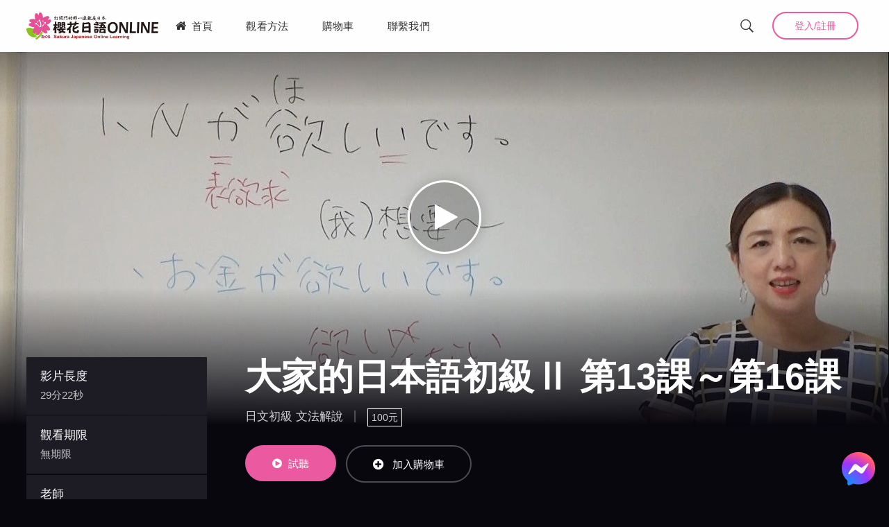

--- FILE ---
content_type: text/html; charset=UTF-8
request_url: https://online.sakura-jp.com.tw/title/13-16/
body_size: 42165
content:
<!doctype html>
<html lang="zh-TW">

<head>

	<!-- 2023/06/02 GA4 -->
	<!-- Google tag (gtag.js) -->
	<script async src="https://www.googletagmanager.com/gtag/js?id=G-R47B15KDF6"></script>
	<script>
		window.dataLayer = window.dataLayer || [];

		function gtag() {
			dataLayer.push(arguments);
		}
		gtag('js', new Date());
		gtag('config', 'G-R47B15KDF6');
	</script>

	<meta charset="UTF-8">
	<meta name="viewport" content="width=device-width, initial-scale=1">

	<link rel="profile" href="http://gmpg.org/xfn/11">
	<link rel="pingback" href="https://online.sakura-jp.com.tw/xmlrpc.php" />
	<title>大家的日本語初級Ⅱ 第13課～第16課 &#8211; 線上日文課程</title>
<link rel='dns-prefetch' href='//www.google.com' />
<link rel='dns-prefetch' href='//fonts.googleapis.com' />
<link rel='dns-prefetch' href='//s.w.org' />
<link rel="alternate" type="application/rss+xml" title="訂閱《線上日文課程》&raquo; 資訊提供" href="https://online.sakura-jp.com.tw/feed/" />
<link rel="alternate" type="application/rss+xml" title="訂閱《線上日文課程》&raquo; 留言的資訊提供" href="https://online.sakura-jp.com.tw/comments/feed/" />
		<script type="text/javascript">
			window._wpemojiSettings = {"baseUrl":"https:\/\/s.w.org\/images\/core\/emoji\/13.0.0\/72x72\/","ext":".png","svgUrl":"https:\/\/s.w.org\/images\/core\/emoji\/13.0.0\/svg\/","svgExt":".svg","source":{"concatemoji":"https:\/\/online.sakura-jp.com.tw\/wp-includes\/js\/wp-emoji-release.min.js?ver=5.5.17"}};
			!function(e,a,t){var n,r,o,i=a.createElement("canvas"),p=i.getContext&&i.getContext("2d");function s(e,t){var a=String.fromCharCode;p.clearRect(0,0,i.width,i.height),p.fillText(a.apply(this,e),0,0);e=i.toDataURL();return p.clearRect(0,0,i.width,i.height),p.fillText(a.apply(this,t),0,0),e===i.toDataURL()}function c(e){var t=a.createElement("script");t.src=e,t.defer=t.type="text/javascript",a.getElementsByTagName("head")[0].appendChild(t)}for(o=Array("flag","emoji"),t.supports={everything:!0,everythingExceptFlag:!0},r=0;r<o.length;r++)t.supports[o[r]]=function(e){if(!p||!p.fillText)return!1;switch(p.textBaseline="top",p.font="600 32px Arial",e){case"flag":return s([127987,65039,8205,9895,65039],[127987,65039,8203,9895,65039])?!1:!s([55356,56826,55356,56819],[55356,56826,8203,55356,56819])&&!s([55356,57332,56128,56423,56128,56418,56128,56421,56128,56430,56128,56423,56128,56447],[55356,57332,8203,56128,56423,8203,56128,56418,8203,56128,56421,8203,56128,56430,8203,56128,56423,8203,56128,56447]);case"emoji":return!s([55357,56424,8205,55356,57212],[55357,56424,8203,55356,57212])}return!1}(o[r]),t.supports.everything=t.supports.everything&&t.supports[o[r]],"flag"!==o[r]&&(t.supports.everythingExceptFlag=t.supports.everythingExceptFlag&&t.supports[o[r]]);t.supports.everythingExceptFlag=t.supports.everythingExceptFlag&&!t.supports.flag,t.DOMReady=!1,t.readyCallback=function(){t.DOMReady=!0},t.supports.everything||(n=function(){t.readyCallback()},a.addEventListener?(a.addEventListener("DOMContentLoaded",n,!1),e.addEventListener("load",n,!1)):(e.attachEvent("onload",n),a.attachEvent("onreadystatechange",function(){"complete"===a.readyState&&t.readyCallback()})),(n=t.source||{}).concatemoji?c(n.concatemoji):n.wpemoji&&n.twemoji&&(c(n.twemoji),c(n.wpemoji)))}(window,document,window._wpemojiSettings);
		</script>
		<style type="text/css">
img.wp-smiley,
img.emoji {
	display: inline !important;
	border: none !important;
	box-shadow: none !important;
	height: 1em !important;
	width: 1em !important;
	margin: 0 .07em !important;
	vertical-align: -0.1em !important;
	background: none !important;
	padding: 0 !important;
}
</style>
	<link rel='stylesheet' id='wp-block-library-css'  href='https://online.sakura-jp.com.tw/wp-includes/css/dist/block-library/style.min.css?ver=5.5.17' type='text/css' media='all' />
<link rel='stylesheet' id='wc-block-vendors-style-css'  href='https://online.sakura-jp.com.tw/wp-content/plugins/woocommerce/packages/woocommerce-blocks/build/vendors-style.css?ver=3.4.0' type='text/css' media='all' />
<link rel='stylesheet' id='wc-block-style-css'  href='https://online.sakura-jp.com.tw/wp-content/plugins/woocommerce/packages/woocommerce-blocks/build/style.css?ver=3.4.0' type='text/css' media='all' />
<link rel='stylesheet' id='contact-form-7-css'  href='https://online.sakura-jp.com.tw/wp-content/plugins/contact-form-7/includes/css/styles.css?ver=5.3' type='text/css' media='all' />
<style id='contact-form-7-inline-css' type='text/css'>
.wpcf7 .wpcf7-recaptcha iframe {margin-bottom: 0;}.wpcf7 .wpcf7-recaptcha[data-align="center"] > div {margin: 0 auto;}.wpcf7 .wpcf7-recaptcha[data-align="right"] > div {margin: 0 0 0 auto;}
</style>
<link rel='stylesheet' id='woocommerce-layout-css'  href='https://online.sakura-jp.com.tw/wp-content/plugins/woocommerce/assets/css/woocommerce-layout.css?ver=4.6.2' type='text/css' media='all' />
<link rel='stylesheet' id='woocommerce-smallscreen-css'  href='https://online.sakura-jp.com.tw/wp-content/plugins/woocommerce/assets/css/woocommerce-smallscreen.css?ver=4.6.2' type='text/css' media='only screen and (max-width: 768px)' />
<link rel='stylesheet' id='woocommerce-general-css'  href='https://online.sakura-jp.com.tw/wp-content/plugins/woocommerce/assets/css/woocommerce.css?ver=4.6.2' type='text/css' media='all' />
<style id='woocommerce-inline-inline-css' type='text/css'>
.woocommerce form .form-row .required { visibility: visible; }
</style>
<link rel='stylesheet' id='parent-style-css'  href='https://online.sakura-jp.com.tw/wp-content/themes/vayvo-progression/style.css?ver=5.5.17' type='text/css' media='all' />
<link rel='stylesheet' id='child-style-css'  href='https://online.sakura-jp.com.tw/wp-content/themes/vayvo-progression-child/style.css?date=20210524&#038;ver=5.5.17' type='text/css' media='all' />
<link rel='stylesheet' id='vayvo-progression-style-css'  href='https://online.sakura-jp.com.tw/wp-content/themes/vayvo-progression-child/style.css?ver=5.5.17' type='text/css' media='all' />
<link rel='stylesheet' id='vayvo-progression-google-fonts-css'  href='//fonts.googleapis.com/css?family=Lato%3A300%2C400%2C700%7CFira+Sans+Condensed%3A300%2C400%2C500%2C700%7C%26subset%3Dlatin&#038;ver=1.0.0' type='text/css' media='all' />
<link rel='stylesheet' id='font-awesome-css'  href='https://online.sakura-jp.com.tw/wp-content/plugins/elementor/assets/lib/font-awesome/css/font-awesome.min.css?ver=4.7.0' type='text/css' media='all' />
<link rel='stylesheet' id='vayvo-progression-preloader-css'  href='https://online.sakura-jp.com.tw/wp-content/themes/vayvo-progression/css/preloader.css?ver=1.0.0' type='text/css' media='all' />
<link rel='stylesheet' id='dashicons-css'  href='https://online.sakura-jp.com.tw/wp-includes/css/dashicons.min.css?ver=5.5.17' type='text/css' media='all' />
<link rel='stylesheet' id='progression-studios-custom-style-css'  href='https://online.sakura-jp.com.tw/wp-content/themes/vayvo-progression/css/progression_studios_custom_styles.css?ver=5.5.17' type='text/css' media='all' />
<style id='progression-studios-custom-style-inline-css' type='text/css'>

		
	
			/* Popup Styles */
			.b-modal {
				background:rgba(0, 0, 0,  0.85) !important;
			}
			.arm_form_inner_container {
				background:transparent !important;
			}
			.arm_setup_form_inner_container .arm_form_wrapper_container .arm_form_heading_container,
			.arm_membership_setup_form h3.arm_setup_form_title,
			.arm_form.arm_form_edit_profile .arm_form_heading_container,
			.arm_form.arm_form_layout_writer .arm_form_heading_container,
			body.page-id-257 .arm_form.arm_form_101 .arm_form_heading_container {
				display:none;
			}
			body .popup_wrapper { border-radius:20px; }
			body .popup_wrapper_inner {
				background:#171425;
				border-color:#171425;
			}
			body .popup_header {	
				border-color:rgba(255,255,255,  0.12);
			}
			.arm_setup_submit_btn_wrapper, .arm_setup_form_container {
			background:transparent !important;
			}
			body .arm_popup_member_form_103 .arm_form_heading_container,
			body .arm_form_103 .arm_form_heading_container,
			body .arm_form_103 .arm_form_heading_container .arm_form_field_label_wrapper_text,
			body .arm_popup_member_form_102 .arm_form_heading_container,
			body .arm_form_102 .arm_form_heading_container,
			body .arm_form_102 .arm_form_heading_container .arm_form_field_label_wrapper_text,
			body .arm_popup_member_form_101 .arm_form_heading_container,
			body .arm_form_101 .arm_form_heading_container,
			body .arm_form_101 .arm_form_heading_container .arm_form_field_label_wrapper_text{
				color: #ffffff;
				font-family: 'Fira Sans Condensed', sans-serif;
				font-size: 24px;
				font-weight: bold;font-style: normal;text-decoration: none;
			}

			body .arm_form_103 .arm_registration_link,
			body .arm_form_103 .arm_forgotpassword_link,
			body body .arm_form_102 .arm_registration_link,
			body .arm_form_102 .arm_forgotpassword_link,
			body .arm_form_101 .arm_registration_link,
			body .arm_form_101 .arm_forgotpassword_link{
				color:#c4c4c5;
				font-family: 'Lato', sans-serif;
				font-size: 15px;
				font-weight: normal;font-style: normal;text-decoration: none;
			}


			body .arm_form_103 .arm_pass_strength_meter,
			body .arm_form_102 .arm_pass_strength_meter,
			body .arm_form_101 .arm_pass_strength_meter{
			    color:#c4c4c5;
				font-family: 'Fira Sans Condensed', sans-serif;
			}

			body .arm_form_103 .arm_registration_link a,
			body .arm_form_103 .arm_forgotpassword_link a{
				color: #ec5aa1 !important;
			}
			body .arm_form_102 .arm_registration_link a,
			body .arm_form_102 .arm_forgotpassword_link a,
			body .arm_form_101 .arm_registration_link a,
			body .arm_form_101 .arm_forgotpassword_link a{
				color:#ec5aa1 !important;
			}

			body .arm_form_101 .arm_form_field_container .arm_registration_link,
			body .arm_form_101 .arm_form_field_container.arm_registration_link,
			body .arm_form_101 .arm_registration_link{
			    margin: 0px 0px 0px 0px !important;
			}
			body .arm_form_101 .arm_form_field_container .arm_forgotpassword_link,
			body .arm_form_101 .arm_form_field_container.arm_forgotpassword_link,
			body .arm_form_101 .arm_forgotpassword_link{
			    margin: 0px 0px 0px 0px !important;                     
			}body .arm_form_101 .arm_form_field_container .arm_forgotpassword_link,
			body .arm_form_101 .arm_form_field_container.arm_forgotpassword_link,
			body .arm_form_101 .arm_forgotpassword_link{
			    z-index:2;
			}
			body .arm_form_101 .arm_close_account_message,
			body .arm_form_101 .arm_forgot_password_description {
				color:#c4c4c5;
				font-family: 'Fira Sans Condensed', sans-serif;
				font-size: 16px;
			}
			body .arm_form_101 .arm_form_field_container{
				margin-bottom: 15px !important;
			}
			body .arm_form_101 .arm_form_input_wrapper{
				max-width: 100%;
				width: 62%;
				width: 100%;
			}
			body .arm_form_message_container.arm_editor_form_fileds_container.arm_editor_form_fileds_wrapper,
			    body .arm_form_message_container1.arm_editor_form_fileds_container.arm_editor_form_fileds_wrapper {
			    border: none !important;
			} 

			body .arm_form_103 .arm_form_field_container .arm_registration_link,
			body .arm_form_103 .arm_form_field_container.arm_registration_link,
			body .arm_form_103 .arm_registration_link,
			body .arm_form_102 .arm_form_field_container .arm_registration_link,
			body .arm_form_102 .arm_form_field_container.arm_registration_link,
			body .arm_form_102 .arm_registration_link{
			    margin: 20px 0px 0px 0px !important;
			}

			body .arm_form_103 .arm_form_field_container .arm_forgotpassword_link,
			body .arm_form_103 .arm_form_field_container.arm_forgotpassword_link,
			body .arm_form_103 .arm_forgotpassword_link,
			body .arm_form_102 .arm_form_field_container .arm_forgotpassword_link,
			body .arm_form_102 .arm_form_field_container.arm_forgotpassword_link,
			body .arm_form_102 .arm_forgotpassword_link{
			    margin: -132px 0px 0px 315px !important;                     
			}

			body .arm_form_103 .arm_form_field_container .arm_forgotpassword_link,
			body .arm_form_103 .arm_form_field_container.arm_forgotpassword_link,
			body .arm_form_103 .arm_forgotpassword_link,
			body .arm_form_102 .arm_form_field_container .arm_forgotpassword_link,
			body .arm_form_102 .arm_form_field_container.arm_forgotpassword_link,
			body .arm_form_102 .arm_forgotpassword_link{
			    z-index:2;
			}

			body .arm_form_103 .arm_close_account_message,
			body .arm_form_103 .arm_forgot_password_description,
			body .arm_form_102 .arm_close_account_message,
			body .arm_form_102 .arm_forgot_password_description {
				color:#c4c4c5;
				font-family: 'Lato', sans-serif;
				font-size: 16px;
			}


			body .arm_form_103 .arm_form_field_container,
			body .arm_form_102 .arm_form_field_container{
				margin-bottom: 15px !important;
			}

			body .arm_form_103 .arm_form_input_wrapper,
			body .arm_form_102 .arm_form_input_wrapper{
				max-width: 100%;
				width: 62%;
				width: 100%;
			}

			body .arm_form_message_container.arm_editor_form_fileds_container.arm_editor_form_fileds_wrapper,
			    body .arm_form_message_container1.arm_editor_form_fileds_container.arm_editor_form_fileds_wrapper,
			body .arm_form_message_container.arm_editor_form_fileds_container.arm_editor_form_fileds_wrapper,
			    .arm_form_message_container1.arm_editor_form_fileds_container.arm_editor_form_fileds_wrapper {
			    border: none !important;
			} 

			body .popup_wrapper.arm_popup_wrapper.arm_popup_member_form.arm_popup_member_form_103,
			body .popup_wrapper.arm_popup_wrapper.arm_popup_member_form.arm_popup_member_form_102{
				background:  #ffffff !important;
				background-repeat: no-repeat;
				background-position: top left;
			}
					

			body .arm_module_forms_container .arm_form_103,
			body .arm_member_form_container .arm_form_103, body .arm_editor_form_fileds_wrapper,
			body .arm_module_forms_container .arm_form_102,
			body .arm_member_form_container .arm_form_102, body .arm_editor_form_fileds_wrapper{
				background:  #ffffff;
				background-repeat: no-repeat;
				background-position: top left;
				border: 0px solid #dddddd;
				border-radius: 0px;
				-webkit-border-radius: 0px;
				-moz-border-radius: 0px;
				-o-border-radius:0px;
			}
			
			
			body .arm_module_forms_container .arm_form_101,
			body .arm_member_form_container .arm_form_101, .arm_editor_form_fileds_wrapper{
				background:  transparent;
				background-repeat: no-repeat;
				background-position: top left;
				border: 0px solid #cccccc;
			}
			
			.page-content-pro .arm_form_103,
			.page-content-pro .arm_form_102,
			.page-content-pro .arm_form_104 {
			background:None !important;
			}
			
	
			body .popup_wrapper.arm_popup_wrapper.arm_popup_member_form.arm_popup_member_form_103 .arm_module_forms_container .arm_form_103,
			body .popup_wrapper.arm_popup_wrapper.arm_popup_member_form.arm_popup_member_form_103 .arm_member_form_container .arm_form_103,
			body .popup_wrapper.arm_popup_wrapper.arm_popup_member_form.arm_popup_member_form_102 .arm_module_forms_container .arm_form_102,
			body .popup_wrapper.arm_popup_wrapper.arm_popup_member_form.arm_popup_member_form_102 .arm_member_form_container .arm_form_102,
			body .popup_wrapper.arm_popup_wrapper.arm_popup_member_form.arm_popup_member_form_101 .arm_module_forms_container .arm_form_101,
			body .popup_wrapper.arm_popup_wrapper.arm_popup_member_form.arm_popup_member_form_101 .arm_member_form_container .arm_form_101{
				background: none !important;
			}


			 body .arm_form_103 md-input-container.md-input-invalid.md-input-focused label,
			body .arm_form_103 md-input-container.md-default-theme:not(.md-input-invalid).md-input-focused label,
			 body .arm_form_103 md-input-container.md-default-theme.md-input-invalid.md-input-focused label,
			body .arm_form_103 md-input-container:not(.md-input-invalid).md-input-focused label,
			body .arm_form_103 .arm_form_field_label_text,
			body .arm_form_103 .arm_member_form_field_label .arm_form_field_label_text,
			                        body  .arm_form_103 .arm_member_form_field_description .arm_form_field_description_text,
			body .arm_form_103 .arm_form_label_wrapper .required_tag,
			body .arm_form_103 .arm_form_input_container label,
			body  .arm_form_103 md-input-container:not(.md-input-invalid) md-select .md-select-value.md-select-placeholder,
			body .arm_form_103 md-input-container:not(.md-input-invalid).md-input-has-value label,
			body .arm_form_102 md-input-container.md-input-invalid.md-input-focused label,
			body .arm_form_102 md-input-container.md-default-theme:not(.md-input-invalid).md-input-focused label,
			body .arm_form_102 md-input-container.md-default-theme.md-input-invalid.md-input-focused label,
			body .arm_form_102 md-input-container:not(.md-input-invalid).md-input-focused label,
			body .arm_form_102 .arm_form_field_label_text,
			body .arm_form_102 .arm_member_form_field_label .arm_form_field_label_text,
			body .arm_form_102 .arm_member_form_field_description .arm_form_field_description_text,
			body .arm_form_102 .arm_form_label_wrapper .required_tag,
			body .arm_form_102 .arm_form_input_container label,
			body .arm_form_102 md-input-container:not(.md-input-invalid) md-select .md-select-value.md-select-placeholder,
			body .arm_form_102 md-input-container:not(.md-input-invalid).md-input-has-value label,
			body  .arm_form_101 md-input-container.md-input-invalid.md-input-focused label,
			body .arm_form_101 md-input-container.md-default-theme:not(.md-input-invalid).md-input-focused label,
			body .arm_form_101 md-input-container.md-default-theme.md-input-invalid.md-input-focused label,
			body .arm_form_101 md-input-container:not(.md-input-invalid).md-input-focused label,
			body .arm_form_101 .arm_form_field_label_text,
			body .arm_form_101 .arm_member_form_field_label .arm_form_field_label_text,
			body .arm_form_101 .arm_member_form_field_description .arm_form_field_description_text,
			body .arm_form_101 .arm_form_label_wrapper .required_tag,
			body .arm_form_101 .arm_form_input_container label,
			body .arm_form_101 md-input-container:not(.md-input-invalid) md-select .md-select-value.md-select-placeholder,
			body .arm_form_101 md-input-container:not(.md-input-invalid).md-input-has-value label
			                         {
				color:#c4c4c5;
				font-family: 'Lato', sans-serif;
				font-size: 15px;
				cursor: pointer;
				margin: 0px !important;
				line-height : 27px;
				font-weight: normal;font-style: normal;text-decoration: none;
			}

			body  .arm_form_103 .arm_member_form_field_description .arm_form_field_description_text,
			body .arm_form_102 .arm_member_form_field_description .arm_form_field_description_text,
			body .arm_form_101 .arm_member_form_field_description .arm_form_field_description_text
			    { 
					font-size: 15px; 
			        line-height: 15px; 
			}

			body md-select-menu.md-default-theme md-content md-option:not([disabled]):focus, body md-select-menu md-content md-option:not([disabled]):focus, body md-select-menu.md-default-theme md-content md-option:not([disabled]):hover, body md-select-menu md-content md-option:not([disabled]):hover,
			body md-select-menu.md-default-theme md-content md-option:not([disabled]):focus, body md-select-menu md-content md-option:not([disabled]):focus, body md-select-menu.md-default-theme md-content md-option:not([disabled]):hover, body md-select-menu md-content md-option:not([disabled]):hover,
			body md-select-menu.md-default-theme md-content md-option:not([disabled]):focus, body md-select-menu md-content md-option:not([disabled]):focus, body md-select-menu.md-default-theme md-content md-option:not([disabled]):hover, body md-select-menu md-content md-option:not([disabled]):hover {
			    background-color :#ec5aa1 ;
			    color : #ffffff;
			}

			body  .armSelectOption103,
			body .armSelectOption102,
			body .armSelectOption101{
				font-family: 'Fira Sans Condensed', sans-serif;
				font-size: 15px;
				font-weight: normal;font-style: normal;text-decoration: none;
			}


			body .arm_form_102 .arm_form_input_container.arm_form_input_container_section,
			body .arm_form_101 .arm_form_input_container.arm_form_input_container_section{
				color:#c4c4c5;
			    font-family: 'Fira Sans Condensed', sans-serif;
			}

			body .arm_form_103 .arm_form_input_container.arm_form_input_container_section,
			body .arm_form_102 md-radio-button, .arm_form_102 md-checkbox,
			body .arm_form_101 md-radio-button, .arm_form_101 md-checkbox{
				color:#919191;
				font-family: 'Lato', sans-serif;
				font-size: 15px;
				cursor: pointer;
				font-weight: normal;font-style: normal;text-decoration: none;
			}
			body .arm_form_103 md-radio-button, body .arm_form_103 md-checkbox{
				color:#919191;
				font-family: 'Lato', sans-serif;
				font-size: 15px;
				cursor: pointer;
				font-weight: normal;font-style: normal;text-decoration: none;
			}

			body md-select-menu.md-default-theme md-option.armSelectOption103[selected],
			body md-select-menu md-option.armSelectOption103[selected],
			body md-select-menu.md-default-theme md-option.armSelectOption102[selected],
			body md-select-menu md-option.armSelectOption102[selected],
			body md-select-menu.md-default-theme md-option.armSelectOption101[selected],
			body md-select-menu md-option.armSelectOption101[selected]{
				font-weight: bold;
				color:#242424;
			}

			body  .arm_form_103 .arm_form_input_container input,
			body .arm_form_102 .arm_apply_coupon_container .arm_coupon_submit_wrapper .arm_apply_coupon_btn,
			body .arm_form_102 .arm_form_input_container input,
			body .arm_form_101 .arm_form_input_container input{
			    height: 36px;
			}

			body  .arm_form_103 .arm_apply_coupon_container .arm_coupon_submit_wrapper .arm_apply_coupon_btn,
			body .arm_form_101 .arm_apply_coupon_container .arm_coupon_submit_wrapper .arm_apply_coupon_btn{
			    min-height: 38px;
			    margin: 0;
			}


			body .arm_form_104 .arm_form_input_container input,
			body .arm_form_104 .arm_form_input_container textarea,
			body .arm_form_103 .arm_form_input_container input,
			body .arm_form_103 .arm_form_input_container textarea,
			body .arm_form_103 .arm_form_input_container select,
			body .arm_form_103 .arm_form_input_container md-select md-select-value,
			body .arm_form_102 .arm_form_input_container input,
			body .arm_form_102 .arm_form_input_container textarea,
			body .arm_form_102 .arm_form_input_container select,
			body .arm_form_102 .arm_form_input_container md-select md-select-value,
			body .arm_form_101 .arm_form_input_container input,
			body .arm_form_101 .arm_form_input_container textarea,
			body .arm_form_101 .arm_form_input_container select,
			body .arm_form_101 .arm_form_input_container md-select md-select-value{
			    background-color: rgba(255, 255, 255, 0.07) !important;
				border: 1px solid rgba(255, 255, 255, 0.09);
				border-color: rgba(255, 255, 255, 0.09);
				border-radius: 0px !important;
				-webkit-border-radius: 0px !important;
				-moz-border-radius:0px !important;
				-o-border-radius: 0px !important;
				color:#ffffff !important;
				font-family: 'Lato', sans-serif;
				font-size: 15px;
				font-weight: normal;font-style: normal;text-decoration: none;
				height: 36px;
			}




			body .arm_form_103 .armFileUploadWrapper .armFileDragArea,
			body .arm_form_102 .armFileUploadWrapper .armFileDragArea,
			body .arm_form_101 .armFileUploadWrapper .armFileDragArea{
				border-color: #dddddd;
			}

			body .arm_form_103 .armFileUploadWrapper .armFileDragArea.arm_dragover,
			body .arm_form_102 .armFileUploadWrapper .armFileDragArea.arm_dragover,
			body .arm_form_101 .armFileUploadWrapper .armFileDragArea.arm_dragover{
				border-color:#ec5aa1;
			}

			body .arm_form_103 md-checkbox.md-default-theme.md-checked .md-ink-ripple,
			body .arm_form_103 md-checkbox.md-checked .md-ink-ripple,
			body .arm_form_102 md-checkbox.md-default-theme.md-checked .md-ink-ripple,
			body .arm_form_102 md-checkbox.md-checked .md-ink-ripple,
			body .arm_form_101 md-checkbox.md-default-theme.md-checked .md-ink-ripple,
			body .arm_form_101 md-checkbox.md-checked .md-ink-ripple{
				color: rgba(199, 199, 199, 0.87);
			}

			body .arm_form_103 md-radio-button.md-default-theme.md-checked .md-off,
			body .arm_form_103 md-radio-button.md-default-theme .md-off,
			body .arm_form_103 md-radio-button.md-checked .md-off,
			body .arm_form_103 md-radio-button .md-off,
			body .arm_form_103 md-checkbox.md-default-theme .md-icon, 
			body .arm_form_103 md-checkbox .md-icon,
			body .arm_form_102 md-radio-button.md-default-theme.md-checked .md-off,
			body .arm_form_102 md-radio-button.md-default-theme .md-off,
			body .arm_form_102 md-radio-button.md-checked .md-off,
			body .arm_form_102 md-radio-button .md-off,
			body .arm_form_102 md-checkbox.md-default-theme .md-icon, 
			body .arm_form_102 md-checkbox .md-icon,
			body .arm_form_101 md-radio-button.md-default-theme.md-checked .md-off,
			body .arm_form_101 md-radio-button.md-default-theme .md-off,
			body .arm_form_101 md-radio-button.md-checked .md-off,
			body .arm_form_101 md-radio-button .md-off,
			body .arm_form_101 md-checkbox.md-default-theme .md-icon, 
			body .arm_form_101 md-checkbox .md-icon{
				border-color: #dddddd;
			}

			body .arm_form_103 md-radio-button.md-default-theme .md-on,
			body .arm_form_103 md-radio-button .md-on,
			body .arm_form_103 md-checkbox.md-default-theme.md-checked .md-icon,
			body .arm_form_103 md-checkbox.md-checked .md-icon,
			body .arm_form_102 md-radio-button.md-default-theme .md-on,
			body .arm_form_102 md-radio-button .md-on,
			body .arm_form_102 md-checkbox.md-default-theme.md-checked .md-icon,
			body .arm_form_102 md-checkbox.md-checked .md-icon,
			body .arm_form_101 md-radio-button.md-default-theme .md-on,
			body .arm_form_101 md-radio-button .md-on,
			body .arm_form_101 md-checkbox.md-default-theme.md-checked .md-icon,
			body .arm_form_101 md-checkbox.md-checked .md-icon{
				background-color: #ec5aa1;
			}

			body md-option.armSelectOption103 .md-ripple.md-ripple-placed,
			body md-option.armSelectOption103 .md-ripple.md-ripple-scaled,
			body .arm_form_103 .md-ripple.md-ripple-placed,
			body .arm_form_103 .md-ripple.md-ripple-scaled,
			body md-option.armSelectOption102 .md-ripple.md-ripple-placed,
			body md-option.armSelectOption102 .md-ripple.md-ripple-scaled,
			body .arm_form_102 .md-ripple.md-ripple-placed,
			body .arm_form_102 .md-ripple.md-ripple-scaled
			body md-option.armSelectOption101 .md-ripple.md-ripple-placed,
			body md-option.armSelectOption101 .md-ripple.md-ripple-scaled,
			body .arm_form_101 .md-ripple.md-ripple-placed,
			body .arm_form_101 .md-ripple.md-ripple-scaled{
				background-color: rgba(67, 175, 67, 0.87) !important;
			}

			body body .arm_form_103 .md-button .md-ripple.md-ripple-placed,
			body .arm_form_103 .md-button .md-ripple.md-ripple-scaled,
			body .arm_form_102 .md-button .md-ripple.md-ripple-placed,
			body .arm_form_102 .md-button .md-ripple.md-ripple-scaled,
			body .arm_form_101 .md-button .md-ripple.md-ripple-placed,
			body .arm_form_101 .md-button .md-ripple.md-ripple-scaled{
				background-color: rgb(255, 255, 255) !important;
			}

			body .arm_form_103 md-checkbox.md-focused:not([disabled]):not(.md-checked) .md-container:before,
			body .arm_form_102 md-checkbox.md-focused:not([disabled]):not(.md-checked) .md-container:before,
			body .arm_form_101 md-checkbox.md-focused:not([disabled]):not(.md-checked) .md-container:before{
				background-color: rgba(67, 175, 67, 0.12) !important;
			}

			body .arm_form_103 md-radio-group.md-default-theme.md-focused:not(:empty) .md-checked .md-container:before,
			body .arm_form_103 md-radio-group.md-focused:not(:empty) .md-checked .md-container:before,
			body .arm_form_103 md-checkbox.md-default-theme.md-checked.md-focused .md-container:before,
			body body .arm_form_103 md-checkbox.md-checked.md-focused .md-container:before,
			body .arm_form_102 md-radio-group.md-default-theme.md-focused:not(:empty) .md-checked .md-container:before,
			body .arm_form_102 md-radio-group.md-focused:not(:empty) .md-checked .md-container:before,
			body .arm_form_102 md-checkbox.md-default-theme.md-checked.md-focused .md-container:before,
			body .arm_form_102 md-checkbox.md-checked.md-focused .md-container:before,
			body .arm_form_101 md-radio-group.md-default-theme.md-focused:not(:empty) .md-checked .md-container:before,
			body .arm_form_101 md-radio-group.md-focused:not(:empty) .md-checked .md-container:before,
			body .arm_form_101 md-checkbox.md-default-theme.md-checked.md-focused .md-container:before,
			body .arm_form_101 md-checkbox.md-checked.md-focused .md-container:before{
				background-color: rgba(67, 175, 67, 0.26) !important;
			}

			body .arm_form_103.arm_form_layout_writer .arm_form_wrapper_container .select-wrapper input.select-dropdown,
			body .arm_form_103.arm_form_layout_writer .arm_form_wrapper_container .file-field input.file-path,
			body .arm_form_102.arm_form_layout_writer .arm_form_wrapper_container .select-wrapper input.select-dropdown,
			body .arm_form_102.arm_form_layout_writer .arm_form_wrapper_container .file-field input.file-path,
			body .arm_form_101.arm_form_layout_writer .arm_form_wrapper_container .select-wrapper input.select-dropdown,
			body .arm_form_101.arm_form_layout_writer .arm_form_wrapper_container .file-field input.file-path{
				border-color: #dddddd;
				border-width: 0 0 1px 0 !important;
			}



			body .arm_form_103 .arm_form_message_container .arm_success_msg,
			body .arm_form_103 .arm_form_message_container .arm_error_msg,
			                        body body .arm_form_103 .arm_form_message_container1 .arm_success_msg,
			                        body .arm_form_103 .arm_form_message_container1 .arm_success_msg1,
			body .arm_form_103 .arm_form_message_container1 .arm_error_msg,
			                            body .arm_form_103 .arm_form_message_container .arm_success_msg a,
			body .arm_form_102 .arm_form_message_container .arm_success_msg,
			body .arm_form_102 .arm_form_message_container .arm_error_msg,
			                        body .arm_form_102 .arm_form_message_container1 .arm_success_msg,
			                        body .arm_form_102 .arm_form_message_container1 .arm_success_msg1,
			body .arm_form_102 .arm_form_message_container1 .arm_error_msg,
			                            body .arm_form_102 .arm_form_message_container .arm_success_msg a,
			body .arm_form_101 .arm_form_message_container .arm_success_msg,
			body .arm_form_101 .arm_form_message_container .arm_error_msg,
			                        body .arm_form_101 .arm_form_message_container1 .arm_success_msg,
			                       body  .arm_form_101 .arm_form_message_container1 .arm_success_msg1,
			body .arm_form_101 .arm_form_message_container1 .arm_error_msg,
			                            body .arm_form_101 .arm_form_message_container .arm_success_msg a{
									 				font-family: 'Lato', sans-serif;
				
			    text-decoration: none !important;
			}

			body .arm_form_103 .arm_coupon_field_wrapper .success.notify_msg,
			body .arm_form_102 .arm_coupon_field_wrapper .success.notify_msg,
			body .arm_form_101 .arm_coupon_field_wrapper .success.notify_msg{
			    font-family: Lato, sans-serif,'Trebuchet asf';
			    text-decoration: none !important;
			}

			body .arm_form_103 md-select.md-default-theme.ng-invalid.ng-dirty .md-select-value,
			body .arm_form_103 md-select.ng-invalid.ng-dirty .md-select-value,
			body .arm_form_102 md-select.md-default-theme.ng-invalid.ng-dirty .md-select-value,
			body .arm_form_102 md-select.ng-invalid.ng-dirty .md-select-value,
			body .arm_form_101 md-select.md-default-theme.ng-invalid.ng-dirty .md-select-value,
			body .arm_form_101 md-select.ng-invalid.ng-dirty .md-select-value{
				color: #242424 !important;
				border-color: #f05050 !important;
			}

			body .arm_form_103 .arm_uploaded_file_info .armbar,
			body .arm_form_102 .arm_uploaded_file_info .armbar,
			body .arm_form_101 .arm_uploaded_file_info .armbar{
				background-color: #ec5aa1;
			}
			
			body .arm_form_104 .arm_form_input_container input:focus,
			body .arm_form_104 .arm_form_input_container textarea:focus,
			body .arm_form_103 .arm_form_input_container input:focus,
			body .arm_form_103 .arm_form_input_container textarea:focus,
			body .arm_form_103 .arm_form_input_container select:focus,
			body .arm_form_103 .arm_form_input_container md-select:focus md-select-value,
			body .arm_form_103 .arm_form_input_container md-select[aria-expanded='true'] + md-select-value,
			body .arm_form_102 .arm_form_input_container input:focus,
			body .arm_form_102 .arm_form_input_container textarea:focus,
			body .arm_form_102 .arm_form_input_container select:focus,
			body .arm_form_102 .arm_form_input_container md-select:focus md-select-value,
			body .arm_form_102 .arm_form_input_container md-select[aria-expanded='true'] + md-select-value,
			body .arm_form_101 .arm_form_input_container input:focus,
			body .arm_form_101 .arm_form_input_container textarea:focus,
			body .arm_form_101 .arm_form_input_container select:focus,
			body .arm_form_101 .arm_form_input_container md-select:focus md-select-value,
			body .arm_form_101 .arm_form_input_container md-select[aria-expanded='true'] + md-select-value{
			    color: #242424;
				border: 1px solid #ec5aa1;
				border-color: #ec5aa1;
			}

			body .arm_form_103 .arm_form_input_box.arm_error_msg,
			body .arm_form_103 .arm_form_input_box.arm_invalid,
			body .arm_form_103 .arm_form_input_box.ng-invalid:not(.ng-untouched) md-select-value,
			body .arm_form_103 md-input-container .md-input.ng-invalid:not(.ng-untouched),
			body .arm_form_102 .arm_form_input_box.arm_error_msg,
			body .arm_form_102 .arm_form_input_box.arm_invalid,
			body .arm_form_102 .arm_form_input_box.ng-invalid:not(.ng-untouched) md-select-value,
			body .arm_form_102 md-input-container .md-input.ng-invalid:not(.ng-untouched),
			body .arm_form_101 .arm_form_input_box.arm_error_msg,
			body .arm_form_101 .arm_form_input_box.arm_invalid,
			body .arm_form_101 .arm_form_input_box.ng-invalid:not(.ng-untouched) md-select-value,
			body .arm_form_101 md-input-container .md-input.ng-invalid:not(.ng-untouched){
				border: 1px solid #f05050;
				border-color: #f05050 !important;
			}

			body .arm_form_103.arm_form_layout_writer .arm_form_input_container textarea,
			body .arm_form_102.arm_form_layout_writer .arm_form_input_container textarea,
			body .arm_form_101.arm_form_layout_writer .arm_form_input_container textarea{
			    -webkit-transition: all 0.3s cubic-bezier(0.64, 0.09, 0.08, 1);
			    -moz-transition: all 0.3s cubic-bezier(0.64, 0.09, 0.08, 1);
				transition: all 0.3s cubic-bezier(0.64, 0.09, 0.08, 1);
				background: -webkit-linear-gradient(top, rgba(255, 255, 255, 0) 99.1%, #c7c7c7 4%);
				background: linear-gradient(to bottom, rgba(255, 255, 255, 0) 99.1%, #c7c7c7 4%);
				background-repeat: no-repeat;
				background-position: 0 0;
				background-size: 0 100%;
				max-height:150px;
			}

			body .arm_form_103.arm_form_layout_writer .arm_form_input_container input,
			body .arm_form_103.arm_form_layout_writer .arm_form_input_container select,
			body .arm_form_103.arm_form_layout_writer .arm_form_input_container md-select md-select-value,
			body .arm_form_102.arm_form_layout_writer .arm_form_input_container input,
			body .arm_form_102.arm_form_layout_writer .arm_form_input_container select,
			body .arm_form_102.arm_form_layout_writer .arm_form_input_container md-select md-select-value,
			body .arm_form_101.arm_form_layout_writer .arm_form_input_container input,
			body .arm_form_101.arm_form_layout_writer .arm_form_input_container select,
			body .arm_form_101.arm_form_layout_writer .arm_form_input_container md-select md-select-value{
				-webkit-transition: all 0.3s cubic-bezier(0.64, 0.09, 0.08, 1);
				transition: all 0.3s cubic-bezier(0.64, 0.09, 0.08, 1);
				background: -webkit-linear-gradient(top, rgba(255, 255, 255, 0) 96%, #c7c7c7 4%);
				background: linear-gradient(to bottom, rgba(255, 255, 255, 0) 96%, #c7c7c7 4%);
				background-repeat: no-repeat;
				background-position: 0 0;
				background-size: 0 100%;
			}

			body .arm_form_103.arm_form_layout_writer .arm_form_input_container input:focus,
			body .arm_form_103.arm_form_layout_writer .arm_form_input_container select:focus,
			body .arm_form_103.arm_form_layout_writer .arm_form_input_container md-select:focus md-select-value,
			body .arm_form_103.arm_form_layout_writer .arm_form_input_container md-select[aria-expanded='true'] + md-select-value,
			body .arm_form_102.arm_form_layout_writer .arm_form_input_container input:focus,
			body .arm_form_102.arm_form_layout_writer .arm_form_input_container select:focus,
			body .arm_form_102.arm_form_layout_writer .arm_form_input_container md-select:focus md-select-value,
			body .arm_form_102.arm_form_layout_writer .arm_form_input_container md-select[aria-expanded='true'] + md-select-value,
			body .arm_form_101.arm_form_layout_writer .arm_form_input_container input:focus,
			body .arm_form_101.arm_form_layout_writer .arm_form_input_container select:focus,
			body .arm_form_101.arm_form_layout_writer .arm_form_input_container md-select:focus md-select-value,
			body .arm_form_101.arm_form_layout_writer .arm_form_input_container md-select[aria-expanded='true'] + md-select-value{
				background: -webkit-linear-gradient(top, rgba(255, 255, 255, 0) 96%, #ec5aa1 4%);
				background: linear-gradient(to bottom, rgba(255, 255, 255, 0) 96%, #ec5aa1 4%);
				background-repeat: no-repeat;
				background-position: 0 0;
				background-size: 100% 100%;
			}

			body .arm_form_103 .arm_editor_form_fileds_container .arm_form_input_box.arm_error_msg,
			body .arm_form_103 .arm_editor_form_fileds_container .arm_form_input_box.arm_invalid,
			body .arm_form_103 .arm_editor_form_fileds_container .arm_form_input_box.ng-invalid:not(.ng-untouched) md-select-value,
			body .arm_form_103 .arm_editor_form_fileds_container md-input-container .md-input.ng-invalid:not(.ng-untouched),
			body .arm_form_102 .arm_editor_form_fileds_container .arm_form_input_box.arm_error_msg,
			body .arm_form_102 .arm_editor_form_fileds_container .arm_form_input_box.arm_invalid,
			body .arm_form_102 .arm_editor_form_fileds_container .arm_form_input_box.ng-invalid:not(.ng-untouched) md-select-value,
			body .arm_form_102 .arm_editor_form_fileds_container md-input-container .md-input.ng-invalid:not(.ng-untouched),
			body .arm_form_101 .arm_editor_form_fileds_container .arm_form_input_box.arm_error_msg,
			body .arm_form_101 .arm_editor_form_fileds_container .arm_form_input_box.arm_invalid,
			body .arm_form_101 .arm_editor_form_fileds_container .arm_form_input_box.ng-invalid:not(.ng-untouched) md-select-value,
			body .arm_form_101 .arm_editor_form_fileds_container md-input-container .md-input.ng-invalid:not(.ng-untouched){
				border: 1px solid #dddddd;
				border-color: #dddddd !important;
			}

			body .arm_form_103 .arm_editor_form_fileds_container .arm_form_input_container input:focus,
			body .arm_form_103 .arm_editor_form_fileds_container md-input-container .md-input.ng-invalid:not(.ng-untouched):focus,
			body .arm_form_103 .arm_editor_form_fileds_container .arm_form_input_container textarea:focus,
			body .arm_form_103 .arm_editor_form_fileds_container .arm_form_input_container select:focus,
			body .arm_form_103 .arm_editor_form_fileds_container .arm_form_input_container md-select:focus md-select-value,
			body .arm_form_103 .arm_editor_form_fileds_container .arm_form_input_container md-select[aria-expanded='true'] + md-select-value,
			body .arm_form_102 .arm_editor_form_fileds_container .arm_form_input_container input:focus,
			body .arm_form_102 .arm_editor_form_fileds_container md-input-container .md-input.ng-invalid:not(.ng-untouched):focus,
			body .arm_form_102 .arm_editor_form_fileds_container .arm_form_input_container textarea:focus,
			body .arm_form_102 .arm_editor_form_fileds_container .arm_form_input_container select:focus,
			body .arm_form_102 .arm_editor_form_fileds_container .arm_form_input_container md-select:focus md-select-value,
			body .arm_form_102 .arm_editor_form_fileds_container .arm_form_input_container md-select[aria-expanded='true'] + md-select-value,
			body .arm_form_101 .arm_editor_form_fileds_container .arm_form_input_container input:focus,
			body .arm_form_101 .arm_editor_form_fileds_container md-input-container .md-input.ng-invalid:not(.ng-untouched):focus,
			body .arm_form_101 .arm_editor_form_fileds_container .arm_form_input_container textarea:focus,
			body .arm_form_101 .arm_editor_form_fileds_container .arm_form_input_container select:focus,
			body .arm_form_101 .arm_editor_form_fileds_container .arm_form_input_container md-select:focus md-select-value,
			body .arm_form_101 .arm_editor_form_fileds_container .arm_form_input_container md-select[aria-expanded='true'] + md-select-value{
				border: 1px solid #ec5aa1;
				border-color: #ec5aa1 !important;
			}

			body .arm_form_103.arm_form_layout_writer .arm_editor_form_fileds_container .arm_form_input_box.arm_error_msg:focus,
			body .arm_form_103.arm_form_layout_writer .arm_editor_form_fileds_container .arm_form_input_box.arm_invalid:focus,
			body .arm_form_103.arm_form_layout_writer .arm_editor_form_fileds_container .arm_form_input_box.ng-invalid:not(.ng-untouched):focus md-select-value,
			body .arm_form_103.arm_form_layout_writer .arm_editor_form_fileds_container md-input-container .md-input.ng-invalid:not(.ng-untouched):focus,
			body .arm_form_103.arm_form_layout_writer .arm_editor_form_fileds_container .arm_form_input_container input:focus,
			body .arm_form_103.arm_form_layout_writer .arm_editor_form_fileds_container .arm_form_input_container select:focus,
			body .arm_form_103.arm_form_layout_writer .arm_editor_form_fileds_container .arm_form_input_container md-select:focus md-select-value,
			body .arm_form_103.arm_form_layout_writer .arm_editor_form_fileds_container .arm_form_input_container md-select[aria-expanded='true'] + md-select-value,
			body .arm_form_102.arm_form_layout_writer .arm_editor_form_fileds_container .arm_form_input_box.arm_error_msg:focus,
			body .arm_form_102.arm_form_layout_writer .arm_editor_form_fileds_container .arm_form_input_box.arm_invalid:focus,
			body .arm_form_102.arm_form_layout_writer .arm_editor_form_fileds_container .arm_form_input_box.ng-invalid:not(.ng-untouched):focus md-select-value,
			body .arm_form_102.arm_form_layout_writer .arm_editor_form_fileds_container md-input-container .md-input.ng-invalid:not(.ng-untouched):focus,
			body .arm_form_102.arm_form_layout_writer .arm_editor_form_fileds_container .arm_form_input_container input:focus,
			body .arm_form_102.arm_form_layout_writer .arm_editor_form_fileds_container .arm_form_input_container select:focus,
			body .arm_form_102.arm_form_layout_writer .arm_editor_form_fileds_container .arm_form_input_container md-select:focus md-select-value,
			body .arm_form_102.arm_form_layout_writer .arm_editor_form_fileds_container .arm_form_input_container md-select[aria-expanded='true'] + md-select-value,
			body .arm_form_101.arm_form_layout_writer .arm_editor_form_fileds_container .arm_form_input_box.arm_error_msg:focus,
			body .arm_form_101.arm_form_layout_writer .arm_editor_form_fileds_container .arm_form_input_box.arm_invalid:focus,
			body .arm_form_101.arm_form_layout_writer .arm_editor_form_fileds_container .arm_form_input_box.ng-invalid:not(.ng-untouched):focus md-select-value,
			body .arm_form_101.arm_form_layout_writer .arm_editor_form_fileds_container md-input-container .md-input.ng-invalid:not(.ng-untouched):focus,
			body .arm_form_101.arm_form_layout_writer .arm_editor_form_fileds_container .arm_form_input_container input:focus,
			body .arm_form_101.arm_form_layout_writer .arm_editor_form_fileds_container .arm_form_input_container select:focus,
			body .arm_form_101.arm_form_layout_writer .arm_editor_form_fileds_container .arm_form_input_container md-select:focus md-select-value,
			body .arm_form_101.arm_form_layout_writer .arm_editor_form_fileds_container .arm_form_input_container md-select[aria-expanded='true'] + md-select-value{
			    background: -webkit-linear-gradient(top, rgba(255, 255, 255, 0) 96%, #ec5aa1 4%);
				background: linear-gradient(to bottom, rgba(255, 255, 255, 0) 96%, #ec5aa1 4%);
				background-repeat: no-repeat;
				background-position: 0 0;
				background-size: 100% 100%;
			    border-color: #ec5aa1 !important;
			}

			body .arm_form_103.arm_form_layout_writer textarea.arm_form_input_box.arm_error_msg:focus,
			body .arm_form_103.arm_form_layout_writer textarea.arm_form_input_box.arm_invalid:focus,
			body .arm_form_103.arm_form_layout_writer textarea.arm_form_input_box.ng-invalid:not(.ng-untouched):focus md-select-value,
			body .arm_form_103.arm_form_layout_writer .arm_form_input_container_textarea md-input-container .md-input.ng-invalid:not(.ng-untouched):focus,
			body .arm_form_103.arm_form_layout_writer .arm_form_input_container textarea:focus,
			body .arm_form_102.arm_form_layout_writer .arm_form_input_container textarea:focus,
			body .arm_form_101.arm_form_layout_writer .arm_form_input_container textarea:focus{
			    background: -webkit-linear-gradient(top, rgba(255, 255, 255, 0) 99.1%, #ec5aa1 4%);
				background: linear-gradient(to bottom, rgba(255, 255, 255, 0) 99.1%, #ec5aa1 4%);
				background-repeat: no-repeat;
				background-position: 0 0;
				background-size: 100% 100%;
			}

			body .arm_form_103.arm_form_layout_writer .arm_form_input_box.arm_error_msg:focus,
			body .arm_form_103.arm_form_layout_writer .arm_form_input_box.arm_invalid:focus,
			body .arm_form_103.arm_form_layout_writer .arm_form_input_box.ng-invalid:not(.ng-untouched):focus md-select-value,
			body .arm_form_103.arm_form_layout_writer md-input-container .md-input.ng-invalid:not(.ng-untouched):focus,
			body .arm_form_102.arm_form_layout_writer textarea.arm_form_input_box.arm_error_msg:focus,
			body .arm_form_102.arm_form_layout_writer textarea.arm_form_input_box.arm_invalid:focus,
			body .arm_form_102.arm_form_layout_writer textarea.arm_form_input_box.ng-invalid:not(.ng-untouched):focus md-select-value,
			body .arm_form_102.arm_form_layout_writer .arm_form_input_container_textarea md-input-container .md-input.ng-invalid:not(.ng-untouched):focus,
			body .arm_form_101.arm_form_layout_writer textarea.arm_form_input_box.arm_error_msg:focus,
			body .arm_form_101.arm_form_layout_writer textarea.arm_form_input_box.arm_invalid:focus,
			body .arm_form_101.arm_form_layout_writer textarea.arm_form_input_box.ng-invalid:not(.ng-untouched):focus md-select-value,
			body .arm_form_101.arm_form_layout_writer .arm_form_input_container_textarea md-input-container .md-input.ng-invalid:not(.ng-untouched):focus{
			    background: -webkit-linear-gradient(top, rgba(255, 255, 255, 0) 99.1%, #f05050 4%);
			    background: linear-gradient(to bottom, rgba(255, 255, 255, 0) 99.1%, #f05050 4%);
			    background-repeat: no-repeat;
			    background-position: 0 0;
			    background-size: 100% 100%;
			}

			body .arm_form_102.arm_form_layout_writer .arm_form_input_box.arm_error_msg:focus,
			body .arm_form_102.arm_form_layout_writer .arm_form_input_box.arm_invalid:focus,
			body .arm_form_102.arm_form_layout_writer .arm_form_input_box.ng-invalid:not(.ng-untouched):focus md-select-value,
			body .arm_form_102.arm_form_layout_writer md-input-container .md-input.ng-invalid:not(.ng-untouched):focus,
			body .arm_form_101.arm_form_layout_writer .arm_form_input_box.arm_error_msg:focus,
			body .arm_form_101.arm_form_layout_writer .arm_form_input_box.arm_invalid:focus,
			body .arm_form_101.arm_form_layout_writer .arm_form_input_box.ng-invalid:not(.ng-untouched):focus md-select-value,
			body .arm_form_101.arm_form_layout_writer md-input-container .md-input.ng-invalid:not(.ng-untouched):focus{
				background: -webkit-linear-gradient(top, rgba(255, 255, 255, 0) 96%, #f05050 4%);
				background: linear-gradient(to bottom, rgba(255, 255, 255, 0) 96%, #f05050 4%);
				background-repeat: no-repeat;
				background-position: 0 0;
				background-size: 100% 100%;
			}

			body .arm_form_103.arm_form_layout_iconic .arm_error_msg_box .arm_error_msg,
			body .arm_form_103.arm_form_layout_rounded .arm_error_msg_box .arm_error_msg,
			body .arm_form_103 .arm_error_msg_box .arm_error_msg,
			body .arm_form_102.arm_form_layout_iconic .arm_error_msg_box .arm_error_msg,
			body .arm_form_102.arm_form_layout_rounded .arm_error_msg_box .arm_error_msg,
			body .arm_form_102 .arm_error_msg_box .arm_error_msg,
			body .arm_form_101.arm_form_layout_iconic .arm_error_msg_box .arm_error_msg,
			body .arm_form_101.arm_form_layout_rounded .arm_error_msg_box .arm_error_msg,
			body .arm_form_101 .arm_error_msg_box .arm_error_msg{
				color: #ffffff;
				background: #e6594d;
			    font-family: 'Lato', sans-serif;
			    font-size: 15px;
				padding-left: 5px;
				padding-right: 5px;
			    text-decoration: none !important;
			}

			body .arm_form_103 .arm_msg_pos_right .arm_error_msg_box .arm_error_box_arrow:after{border-right-color: #e6594d !important;} 
			body .arm_form_103 .arm_msg_pos_left .arm_error_msg_box .arm_error_box_arrow:after{border-left-color: #e6594d !important;}
			body .arm_form_103 .arm_msg_pos_top .arm_error_msg_box .arm_error_box_arrow:after{border-top-color: #e6594d !important;}
			body .arm_form_103 .arm_msg_pos_bottom .arm_error_msg_box .arm_error_box_arrow:after{border-bottom-color: #e6594d !important;}
			body .arm_form_103 .arm_writer_error_msg_box{
				color: #ffffff;
				font-size: 15px;
				font-size: 14px;
			}

			body .arm_form_102 .arm_msg_pos_right .arm_error_msg_box .arm_error_box_arrow:after{border-right-color: #e6594d !important;} 
			body .arm_form_102 .arm_msg_pos_left .arm_error_msg_box .arm_error_box_arrow:after{border-left-color: #e6594d !important;}
			body .arm_form_102 .arm_msg_pos_top .arm_error_msg_box .arm_error_box_arrow:after{border-top-color: #e6594d !important;}
			body .arm_form_102 .arm_msg_pos_bottom .arm_error_msg_box .arm_error_box_arrow:after{border-bottom-color: #e6594d !important;}
			body .arm_form_102 .arm_writer_error_msg_box,
			body .arm_form_101 .arm_msg_pos_right .arm_error_msg_box .arm_error_box_arrow:after{border-right-color: #e6594d !important;} 
			body .arm_form_101 .arm_msg_pos_left .arm_error_msg_box .arm_error_box_arrow:after{border-left-color: #e6594d !important;}
			body .arm_form_101 .arm_msg_pos_top .arm_error_msg_box .arm_error_box_arrow:after{border-top-color: #e6594d !important;}
			body .arm_form_101 .arm_msg_pos_bottom .arm_error_msg_box .arm_error_box_arrow:after{border-bottom-color: #e6594d !important;}
			body .arm_form_101 .arm_writer_error_msg_box{
				color: #ffffff;
				font-size: 14px;
			}

			body .arm_form_103 .arm_form_field_submit_button.md-button .md-ripple-container,
			body .arm_form_102 .arm_form_field_submit_button.md-button .md-ripple-container,
			body .arm_form_101 .arm_form_field_submit_button.md-button .md-ripple-container{
				border-radius: 60px;
				-webkit-border-radius: 60px;
				-moz-border-radius: 60px;
				-o-border-radius: 60px;
			}

			/* Button */
			body .arm_form_103 .arm_form_field_submit_button.md-button,
			body .arm_form_103 .arm_form_field_submit_button,
			body .arm_form_102 .arm_form_field_submit_button.md-button,
			body .arm_form_102 .arm_form_field_submit_button,
			body .arm_form_101 .arm_form_field_submit_button.md-button,
			body .arm_form_101 .arm_form_field_submit_button {
				border-radius: 60px;
				-webkit-border-radius: 60px;
				-moz-border-radius:60px;
				-o-border-radius: 60px;
				width: auto;
				max-width: 100%;
				width: 250px;
				min-height: 35px;
				min-height: 45px;
				padding: 0 10px;
				font-family: 'Fira Sans Condensed', sans-serif;
				font-size: 14px;
				margin: 10px 0px 0px 0px;
				font-weight: normal;font-style: normal;text-decoration: none;
				text-transform: none;
			    background: #ec5aa1 !important;border:none !important;color: #ffffff !important;
			}

			body .arm_form_field_submit_button.arm_form_field_container_button.arm_editable_input_button,
			body .arm_form_field_submit_button.arm_form_field_container_button.arm_editable_input_button,
			body .arm_form_field_submit_button.arm_form_field_container_button.arm_editable_input_button {
			    height: 45px;
			}

			body .arm_form_103 .arm_setup_submit_btn_wrapper .arm_form_field_submit_button.md-button,
			body .arm_form_103 .arm_setup_submit_btn_wrapper .arm_form_field_submit_button,
			body .arm_form_102 .arm_setup_submit_btn_wrapper .arm_form_field_submit_button.md-button,
			body .arm_form_102 .arm_setup_submit_btn_wrapper .arm_form_field_submit_button,
			body .arm_form_101 .arm_setup_submit_btn_wrapper .arm_form_field_submit_button.md-button,
			body .arm_form_101 .arm_setup_submit_btn_wrapper .arm_form_field_submit_button {
			    background: #ec5aa1 !important;border: none !important; color: #ffffff !important;
			}

			body .arm_form_103 .arm_form_field_submit_button.md-button #arm_form_loader,
			body .arm_form_103 .arm_form_field_submit_button #arm_form_loader,
			body .arm_form_102 .arm_form_field_submit_button.md-button #arm_form_loader,
			body .arm_form_102 .arm_form_field_submit_button #arm_form_loader,
			body .arm_form_101 .arm_form_field_submit_button.md-button #arm_form_loader,
			body .arm_form_101 .arm_form_field_submit_button #arm_form_loader {
			    fill:#ffffff;
			}

			/*.arm_form_101 button:hover,*/
			body .arm_form_103 .arm_form_field_submit_button:hover,
			body .arm_form_103 .arm_form_field_submit_button.md-button:hover,
			body .arm_form_103 .arm_form_field_submit_button.md-button:not([disabled]):hover,
			body .arm_form_103 .arm_form_field_submit_button.md-button.md-default-theme:not([disabled]):hover,
			body .arm_form_103.arm_form_layout_writer .arm_form_wrapper_container .arm_form_field_submit_button.btn:hover,
			body .arm_form_103.arm_form_layout_writer .arm_form_wrapper_container .arm_form_field_submit_button.btn-large:hover,
			body .arm_form_102 .arm_form_field_submit_button:hover,
			body .arm_form_102 .arm_form_field_submit_button.md-button:hover,
			body .arm_form_102 .arm_form_field_submit_button.md-button:not([disabled]):hover,
			body .arm_form_102 .arm_form_field_submit_button.md-button.md-default-theme:not([disabled]):hover,
			body .arm_form_102.arm_form_layout_writer .arm_form_wrapper_container .arm_form_field_submit_button.btn:hover,
			body .arm_form_102.arm_form_layout_writer .arm_form_wrapper_container .arm_form_field_submit_button.btn-large:hover,
			body .arm_form_101 .arm_form_field_submit_button:hover,
			body .arm_form_101 .arm_form_field_submit_button.md-button:hover,
			body .arm_form_101 .arm_form_field_submit_button.md-button:not([disabled]):hover,
			body .arm_form_101 .arm_form_field_submit_button.md-button.md-default-theme:not([disabled]):hover,
			body .arm_form_101.arm_form_layout_writer .arm_form_wrapper_container .arm_form_field_submit_button.btn:hover,
			body .arm_form_101.arm_form_layout_writer .arm_form_wrapper_container .arm_form_field_submit_button.btn-large:hover{
				background-color: #0b78a2 !important; border: 1px solid #0b78a2 !important;color: #ffffff !important;
			}

			body .arm_form_103 .arm_form_field_submit_button:hover #arm_form_loader,
			body .arm_form_103 .arm_form_field_submit_button.md-button:hover #arm_form_loader,
			body .arm_form_103 .arm_form_field_submit_button.md-button:not([disabled]):hover #arm_form_loader,
			body .arm_form_103 .arm_form_field_submit_button.md-button.md-default-theme:not([disabled]):hover #arm_form_loader,
			body .arm_form_103.arm_form_layout_writer .arm_form_wrapper_container .arm_form_field_submit_button.btn:hover #arm_form_loader,
			body .arm_form_103.arm_form_layout_writer .arm_form_wrapper_container .arm_form_field_submit_button.btn-large:hover #arm_form_loader,
			body .arm_form_102 .arm_form_field_submit_button:hover #arm_form_loader,
			body .arm_form_102 .arm_form_field_submit_button.md-button:hover #arm_form_loader,
			body .arm_form_102 .arm_form_field_submit_button.md-button:not([disabled]):hover #arm_form_loader,
			body .arm_form_102 .arm_form_field_submit_button.md-button.md-default-theme:not([disabled]):hover #arm_form_loader,
			body .arm_form_102.arm_form_layout_writer .arm_form_wrapper_container .arm_form_field_submit_button.btn:hover #arm_form_loader,
			body .arm_form_102.arm_form_layout_writer .arm_form_wrapper_container .arm_form_field_submit_button.btn-large:hover #arm_form_loader,
			body .arm_form_101 .arm_form_field_submit_button:hover #arm_form_loader,
			body .arm_form_101 .arm_form_field_submit_button.md-button:hover #arm_form_loader,
			body .arm_form_101 .arm_form_field_submit_button.md-button:not([disabled]):hover #arm_form_loader,
			body .arm_form_101 .arm_form_field_submit_button.md-button.md-default-theme:not([disabled]):hover #arm_form_loader,
			body .arm_form_101.arm_form_layout_writer .arm_form_wrapper_container .arm_form_field_submit_button.btn:hover #arm_form_loader,
			body .arm_form_101.arm_form_layout_writer .arm_form_wrapper_container .arm_form_field_submit_button.btn-large:hover #arm_form_loader{
			    fill:#ffffff;
			}

			body .arm_form_103 .arm_form_wrapper_container .armFileUploadWrapper .armFileBtn,
			body .arm_form_103 .arm_form_wrapper_container .armFileUploadContainer,
			body .arm_form_102 .arm_form_wrapper_container .armFileUploadWrapper .armFileBtn,
			body .arm_form_102 .arm_form_wrapper_container .armFileUploadContainer,
			body .arm_form_101 .arm_form_wrapper_container .armFileUploadWrapper .armFileBtn,
			body .arm_form_101 .arm_form_wrapper_container .armFileUploadContainer{
				border: 1px solid #ec5aa1;
				background-color: #ec5aa1;
				color: #ffffff;
			}


			body .arm_form_103 .arm_form_wrapper_container .armFileUploadWrapper .armFileBtn:hover,
			body .arm_form_103 .arm_form_wrapper_container .armFileUploadContainer:hover,
			body .arm_form_102 .arm_form_wrapper_container .armFileUploadWrapper .armFileBtn:hover,
			body .arm_form_102 .arm_form_wrapper_container .armFileUploadContainer:hover,
			body .arm_form_101 .arm_form_wrapper_container .armFileUploadWrapper .armFileBtn:hover,
			body .arm_form_101 .arm_form_wrapper_container .armFileUploadContainer:hover{
			    background-color: #0b78a2 !important;
				border-color: #0b78a2 !important;
				color: #ffffff !important;
			}

			body .arm_form_102 .arm_field_fa_icons,
			body .arm_form_101 .arm_field_fa_icons{color: #bababa;}

			body .arm_form_103 .arm_field_fa_icons,
			body .arm_form_102 stop.arm_social_connect_svg,
			body .arm_form_101 stop.arm_social_connect_svg { stop-color:#ec5aa1; }
	
		
	
	
	
	
	body #logo-pro img {
		width:190px;
		padding-top:18px;
		padding-bottom:18px;
	}
	ul.vayvo-video-cast-list li a:hover h6,
	#progression-studios-woocommerce-single-top .product_meta a:hover,
	#content-pro ul.products a:hover h2.woocommerce-loop-product__title,
	a, ul.progression-post-meta a:hover {
		color:#ec5aa1;
	}
	a:hover {
		color:#74d6ff;
	}
	#vayvo-progression-header-top .sf-mega, header ul .sf-mega {margin-left:-600px; width:1200px;}
	body .elementor-section.elementor-section-boxed > .elementor-container {max-width:1200px;}
	.width-container-pro {  width:1200px; }
	
		 header#masthead-pro { 
		background: -moz-linear-gradient(top, #ffffff 0%, #ffffff 100%);
		background: -webkit-linear-gradient(top, #ffffff 0%,#ffffff 100%);
		background: linear-gradient(to bottom, #ffffff 0%, #ffffff 100%);
		}
		
	
	header#masthead-pro h1#logo-pro {
		border-right:1px solid rgba(255,255,255, 0.1);
	}
	#vayvo-header-user-profile-login,
	#header-user-profile-click {
		border-color:rgba(255,255,255, 0.1);
	}
	#progression-studios-header-base-overlay {
		display:block;
	}
	body.progression-studios-header-sidebar-before #progression-inline-icons .progression-studios-social-icons, body.progression-studios-header-sidebar-before:before, header#masthead-pro {
		
		background-repeat: no-repeat; background-position:center center; background-size: cover;
	}
	body {
		background-color:#08070e;
		
		background-repeat: no-repeat; background-position:center center; background-size: cover; background-attachment: fixed;
	}
	.progression-studios-skrn-slider-upside-down:after {
		background: -moz-linear-gradient(top, #08070e 0%, #08070e 80% , rgba(8,7,14,0) 100% );
		background: -webkit-linear-gradient(top,  #08070e 0%, #08070e 80%, rgba(8,7,14,0) 100% );
		background: linear-gradient(to bottom, #08070e 0%, #08070e 80%, rgba(8,7,14,0) 100% );
	}
	#profile-sidebar-gradient,
	.slider-background-overlay-color,
	#video-page-title-gradient-base {
		background: -moz-linear-gradient(top, rgba(8,7,14,0) 0%, #08070e 100%);
		background: -webkit-linear-gradient(top, rgba(8,7,14,0) 0%, #08070e 100%);
		background: linear-gradient(to bottom, rgba(8,7,14,0) 0%, #08070e 100%);
	}
	#page-title-pro {
		background-color:#303030;
		
	}
	#page-title-overlay-image {
		
		background-repeat: no-repeat; background-position:center center; background-size: cover;
	}
	body.single-post #page-title-overlay-image { 
		 
		background-repeat: no-repeat; background-position:center center; background-size: cover;
	}
	#progression-studios-page-title-container {
		padding-top:150px;
		padding-bottom:150px;
		text-align:center;
	}
	body.page-template-page-landing #progression-studios-page-title-container {
		padding-top:190px;
	}
	body.single-post #progression-studios-page-title-container {
		padding-top:350px;
		padding-bottom:80px;
		text-align:center;
	}
	#progression-studios-post-page-title {
		background-color:#303030;
		
		background-repeat: no-repeat; background-position:center center; background-size: cover;
		padding-top:130px;
		padding-bottom:125px;
	}
	#progression-studios-post-page-title:before, #page-title-pro:before {
			background: -moz-linear-gradient(top, rgba(8,7,14,0) 0%, #08070e 100%);
			background: -webkit-linear-gradient(top, rgba(8,7,14,0) 0%,#08070e 100%);
			background: linear-gradient(to bottom, rgba(8,7,14,0) 0%, #08070e 100%);
		}
	body.single-post #page-title-pro:before {
			background: -moz-linear-gradient(top, rgba(0,0,0,0.1) 5%, #08070e 100%);
			background: -webkit-linear-gradient(top, rgba(0,0,0,0.1) 5%,#08070e 100%);
			background: linear-gradient(to bottom, rgba(0,0,0,0.1) 5%, #08070e 100%);
		}
	.sidebar h4.widget-title:after { background-color:#15c562; }
	ul.progression-studios-header-social-icons li a {
		font-size:18px;
		margin-top:34px;
		margin-bottom:30px;
		background:rgba(255,255,255,  0);
		color:#6c718b;
		width:28px;
		height:28px;
		line-height:28px;
	}
	.progression_studios_force_light_navigation_color .progression-sticky-scrolled #progression-header-icons-inline-display ul.progression-studios-header-social-icons li a, 
	.progression_studios_force_dark_navigation_color .progression-sticky-scrolled #progression-header-icons-inline-display ul.progression-studios-header-social-icons li a {
		color:#6c718b;
	}
	.progression_studios_force_light_navigation_color .progression-sticky-scrolled #progression-header-icons-inline-display ul.progression-studios-header-social-icons li a:hover, 
	.progression_studios_force_dark_navigation_color .progression-sticky-scrolled #progression-header-icons-inline-display ul.progression-studios-header-social-icons li a:hover {
		color:#1b1b1b;
	}
	#vayvo-progression-header-top ul.progression-studios-header-social-icons li a {
		background:rgba(255,255,255,  0);
		color:#6c718b;
	}
	#vayvo-progression-header-top ul.progression-studios-header-social-icons li a:hover,
	ul.progression-studios-header-social-icons li a:hover {
		background:rgba(255,255,255,  0);
		color:#1b1b1b;
	}
	#vayvo-landing-login-logout-header a,
	#vayvo-landing-mobile-login-logout-header a.arm_form_popup_link,
	#vayvo-header-user-profile-login a.arm_form_popup_link {
		color:#ffffff !important;
		border-color:#ffffff !important;
	}
	#vayvo-landing-login-logout-header a:hover,
	#vayvo-landing-mobile-login-logout-header a.arm_form_popup_link:hover,
	#vayvo-header-user-profile-login a.arm_form_popup_link:hover {
		color:#ec5aa1 !important;
		border-color:#ec5aa1 !important;
	}
	/* START VIDEO STYLES */	
	.progression-studios-video-index-container:hover .video-index-border-hover {
		border-color:#ec5aa1;
	}
	.comment-form .rating-container > input + label:before,
	.average-rating-video-empty {
		color:rgba(255,255,255,0.8);
		
	}
	.comment-form .rating-container > input:checked ~ label:before,
	.comment-form .rating-container > input + label:hover ~ label:before,
	.comment-form .rating-container > input + label:hover:before,
	.comment-form .rating-container:hover > input + label:hover ~ label:before,
	.comment-form .rating-container:hover > input + label:hover:before,
	.average-rating-video-filled {
		color:#ec5aa1;
	}
	.progression-video-index-content {
		background: -moz-linear-gradient(top, 	rgba(0,0,0,0) 0%, 	rgba(0,0,0,0) 40%, 		rgba(0,0,0,0.95) 100%);
		background: -webkit-linear-gradient(top,rgba(0,0,0,0) 0%,	rgba(0,0,0,0) 40%,		rgba(0,0,0,0.95) 100%);
		background: linear-gradient(to bottom, 	rgba(0,0,0,0) 0%,	rgba(0,0,0,0) 40%,		rgba(0,0,0,0.95) 100%);
	}
	#video-page-title-pro {
		height:75vh;
		background-color:#303030;
		
	}
	#comment-review-pop-up-container,
	#vayvo-profile-sidebar-name, .content-sidebar-section {background:#1e1d26;}
	/* END VIDEO STYLES */	
	/* START BLOG STYLES */	
	#page-title-pro.page-title-pro-post-page {
		
		
		background-repeat: no-repeat; background-position:center center; background-size: cover;
	}
	.progression-blog-content {
		background:rgba(255,255,255, 0.06);
		border-color:rgba(255,255,255, 0.09);
	}
	ul.progression-post-meta {
		border-color:rgba(255,255,255, 0.09);
	}
	h2.progression-blog-title a {color:#ffffff;}
	h2.progression-blog-title a:hover {color:#ec5aa1;}
	.progression-portfolio-post-content {background:#ffffff;}
	#progression-studios-sharing-and-tags-container {
		border-color:#e7e7e7;
	}
	a.progression-studios-overlay-blog-index:before {
		background:rgba(0,0,0, 0.5);
	}
	a.progression-studios-overlay-blog-index:hover:before {
		background:rgba(32,217,153, 0.95);
	}
	a.progression-studios-overlay-blog-index ul.progression-post-meta {
		border-color:rgba(255,255,255,0.25);
	}
	.progression-overlay-centering {
		vertical-align:bottom;
	}
	.progression-overlay-container {
		height:360px;
	}

	/* END BLOG STYLES */
	/* START SHOP STYLES */
	#progression-studios-woocommerce-single-bottom .related.products {
			display:none;
	}
	#content-pro ul.products h2.woocommerce-loop-category__title mark {
			display:none;
	}
	#progression-studios-woocommerce-single-bottom .woocommerce-tabs ul.wc-tabs li.active a {
			color:#ec5aa1;
	}
	#progression-studios-woocommerce-single-bottom .woocommerce-tabs ul.wc-tabs li.active {
		border-top-color:#ec5aa1;
	}
	#progression-studios-woocommerce-single-bottom .woocommerce-tabs ul.wc-tabs li.active,
	#progression-studios-woocommerce-single-bottom {
		background:rgba(255,255,255,0.1);
	}
	/* END SHOP STYLES */
	/* START LANDING PAGE STYLE */
	header#masthead-pro.vayvo-landing-page-header:after { 
		background-color: rgba(255,255,255,0.12);
	}
	header#masthead-pro.vayvo-landing-page-header h1#logo-pro,
	header#masthead-pro.vayvo-landing-page-header #vayvo-header-user-profile-login {
		border-color:rgba(255,255,255,0.12);
	}
	header#masthead-pro.vayvo-landing-page-header {
		background-color:rgba(255,255,255,0);
	}
	.page-template-page-landing .sf-menu a:before,
	.page-template-page-landing .sf-menu a:hover:before, .page-template-page-landing .sf-menu li.sfHover a:before, .page-template-page-landing .sf-menu li.current-menu-item a:before {
		background:rgba(255,255,255, 0);
	}
	.page-template-page-landing .sf-menu a {
		background:rgba(255,255,255, 0);
	}
	.page-template-page-landing .sf-menu a:hover, .page-template-page-landing .sf-menu li.sfHover a, .page-template-page-landing .sf-menu li.current-menu-item a { background:rgba(255,255,255, 0); }
	
	.page-template-page-landing .sf-menu a {
		color:#333333;
	}
	.page-template-page-landing .sf-menu a:hover, .page-template-page-landing .sf-menu li.sfHover a, .page-template-page-landing .sf-menu li.current-menu-item a {
		color:#ffffff;
	}
	
	/* END LANDING PAGE STYLES */
	/* START BUTTON STYLES */
	#mobile-video-search-header input.search-field-progression,
	#video-search-header input.search-field-progression,
	body #content-pro .width-container-pro .woocommerce textarea,
	body #content-pro .width-container-pro .woocommerce .shop_table input#coupon_code[type=text],
	body #content-pro .width-container-pro .woocommerce input[type=text],
	body #content-pro .width-container-pro .woocommerce input[type=password],
	body #content-pro .width-container-pro .woocommerce input[type=url],
	body #content-pro .width-container-pro .woocommerce input[type=tel],
	body #content-pro .width-container-pro .woocommerce input[type=number],
	body #content-pro .width-container-pro .woocommerce input[type=color],
	body #content-pro .width-container-pro .woocommerce input[type=email],
	#content-pro .woocommerce table.shop_table .coupon input#coupon_code, #content-pro .woocommerce table.shop_table input, form.checkout.woocommerce-checkout textarea.input-text, form.checkout.woocommerce-checkout input.input-text,#respond select,
	.post-password-form input, .search-form input.search-field, .wpcf7 select, #respond textarea, #respond input, .wpcf7-form input, .wpcf7-form textarea {
		background-color:rgba(255, 255, 255, 0.07);
		border-color:rgba(255, 255, 255, 0.09);
	}
	#progression-studios-woocommerce-single-top .quantity input {
		background-color:rgba(255, 255, 255, 0.07);
		border-color:rgba(255, 255, 255, 0.09);
	}
	.progression-studios-shop-overlay-buttons a.added_to_cart, .wp-block-button a.wp-block-button__link, .post-password-form input[type=submit], #respond input.submit, .wpcf7-form input.wpcf7-submit,
	.infinite-nav-pro a, #boxed-layout-pro .woocommerce .shop_table input.button, #boxed-layout-pro .form-submit input#submit, #boxed-layout-pro #customer_login input.button, #boxed-layout-pro .woocommerce-checkout-payment input.button, #boxed-layout-pro button.button, #boxed-layout-pro a.button  {
		font-size:14px;
	}
	.search-form input.search-field,
	.wp-block-button a.wp-block-button__link,
	#respond select, .wpcf7 select, .post-password-form input, #respond textarea, #respond input, .wpcf7-form input, .wpcf7-form textarea {
		border-radius:0px;
	}
	#helpmeeout-login-form:before {
		border-bottom: 8px solid #ec5aa1;
	}
	ul.dashboard-sub-menu li a.current,
	.select_vayvo_season_5 ul.vayvo-progression-video-season-navigation li.progression-video-season-title:nth-child(5) a,
	.select_vayvo_season_4 ul.vayvo-progression-video-season-navigation li.progression-video-season-title:nth-child(4) a,
	.select_vayvo_season_3 ul.vayvo-progression-video-season-navigation li.progression-video-season-title:nth-child(3) a,
	.select_vayvo_season_2 ul.vayvo-progression-video-season-navigation li.progression-video-season-title:nth-child(2) a,
	ul.vayvo-progression-video-season-navigation li.progression-video-season-title.current a {
		border-color:#ec5aa1;;
	}
	.progression-page-nav a:hover, .progression-page-nav span, #content-pro ul.page-numbers li a:hover, #content-pro ul.page-numbers li span.current {
		color:#ec5aa1;
		border-color:#ec5aa1;
	}
	.progression-page-nav a:hover span {
		color:#ec5aa1;
		border-color:#ec5aa1;
	}
	.column-search-header .asRange .asRange-pointer:before,
	.column-search-header .asRange .asRange-selected,
	.checkbox-pro-container .checkmark-pro:after,
	.flex-direction-nav a:hover, #boxed-layout-pro .woocommerce-shop-single .summary button.button,
	#boxed-layout-pro .woocommerce-shop-single .summary a.button {
		color:#ffffff;
		background:#ec5aa1;
	}
	ul.skrn-video-search-columns .select2.select2-container--open .select2-selection,
	.checkbox-pro-container input:checked ~ .checkmark-pro {
		border-color:#ec5aa1;
	}
	.video-search-header-buttons input,
	a#video-post-play-text-btn,
	.progression-sticky-scrolled header#masthead-pro #progression-checkout-basket a.cart-button-header-cart, #progression-checkout-basket a.cart-button-header-cart, .progression-studios-shop-overlay-buttons a.added_to_cart, .wp-block-button a.wp-block-button__link, .woocommerce form input.button, .woocommerce form input.woocommerce-Button, button.wpneo_donate_button, .sidebar ul.progression-studios-social-widget li a, footer#site-footer .tagcloud a, .tagcloud a, body .woocommerce nav.woocommerce-MyAccount-navigation li.is-active a, .post-password-form input[type=submit], #respond input.submit, .wpcf7-form input.wpcf7-submit, #boxed-layout-pro .woocommerce .shop_table input.button, #boxed-layout-pro .form-submit input#submit, #boxed-layout-pro #customer_login input.button, #boxed-layout-pro .woocommerce-checkout-payment input.button, #boxed-layout-pro button.button, #boxed-layout-pro a.button {
		color:#ffffff;
		background:#ec5aa1;
		border-radius:60px;
		letter-spacing:0em;
	}
	
	.progression-studios-post-slider-main .flex-control-paging li a.flex-active {
	  background:#ec5aa1;
	  border-color:#ec5aa1;
	}
	.infinite-nav-pro a,
	#video-social-sharing-button, button.wishlist-button-pro {
		border-radius:60px;
	}
	.video-search-header-buttons input,
	a#video-post-play-text-btn {
		border-color:#ec5aa1;
	}
	.mobile-menu-icon-pro span.progression-mobile-menu-text,
	#boxed-layout-pro .woocommerce-shop-single .summary button.button,
	#boxed-layout-pro .woocommerce-shop-single .summary a.button {
		letter-spacing:0em;
	}
	body .woocommerce nav.woocommerce-MyAccount-navigation li.is-active a { border-radius:0px; }
	a.edit-profile-sidebar,
	body .select2-container--default .select2-results__option[aria-selected=true],
	body .select2-container--default .select2-results__option--highlighted[aria-selected],
	body .mc4wp-form input[type='submit'] {
		color:#ffffff;
		background:#ec5aa1;
		border-color:#ec5aa1;
	}
	.infinite-nav-pro a:hover {
		color:#ec5aa1;
		border-color:#ec5aa1;
	}
	body .mc4wp-form input[type='submit']:hover {
		color:#ffffff;
		background:#0b78a2;
		border-color:#0b78a2;
	}
	#mobile-video-search-header input.search-field-progression:focus,
	#video-search-header input.search-field-progression:focus,
	body #content-pro .width-container-pro .woocommerce textarea:focus, body #content-pro .width-container-pro .woocommerce .shop_table input#coupon_code:focus[type=text], body #content-pro .width-container-pro .woocommerce input:focus[type=text], body #content-pro .width-container-pro .woocommerce input:focus[type=password], body #content-pro .width-container-pro .woocommerce input:focus[type=url], body #content-pro .width-container-pro .woocommerce input:focus[type=tel],body #content-pro .width-container-pro .woocommerce input:focus[type=number], 	body #content-pro .width-container-pro .woocommerce input:focus[type=color], body #content-pro .width-container-pro .woocommerce input:focus[type=email],
	#progression-studios-woocommerce-single-top table.variations td.value select:focus,
	.woocommerce-page form.woocommerce-ordering select:focus, #respond select:focus,
	#panel-search-progression .search-form input.search-field:focus, body .woocommerce-shop-single table.variations td.value select:focus,  form#mc-embedded-subscribe-form  .mc-field-group input:focus, .wpcf7-form select:focus, .post-password-form input:focus, .search-form input.search-field:focus, #respond textarea:focus, #respond input:focus, .wpcf7-form input:focus, .wpcf7-form textarea:focus,
	.widget.widget_price_filter form .price_slider_wrapper .price_slider .ui-slider-handle {
		border-color:#ec5aa1;
		outline:none;
	}
	#progression-studios-woocommerce-single-top .quantity input:focus, .mc4wp-form input:focus, .widget select:focus {
		border-color:#ec5aa1;
		outline:none;
	}
	.rtl blockquote, blockquote, blockquote.alignleft, blockquote.alignright {
		border-color:#ec5aa1;
	}
	body .woocommerce .woocommerce-MyAccount-content {
		border-left-color:#ec5aa1;
	}
	.widget.widget_price_filter form .price_slider_wrapper .price_slider .ui-slider-range {
		background:#ec5aa1;
	}
	.video-search-header-buttons input:hover,
	a#video-post-play-text-btn:hover,
	.progression-studios-shop-overlay-buttons a.added_to_cart:hover, .wp-block-button a.wp-block-button__link:hover, .woocommerce form input.button:hover, .woocommerce form input.woocommerce-Button:hover, .progression-sticky-scrolled header#masthead-pro #progression-checkout-basket a.cart-button-header-cart:hover, body #progression-checkout-basket a.cart-button-header-cart:hover, #boxed-layout-pro .woocommerce-shop-single .summary button.button:hover, #boxed-layout-pro .woocommerce-shop-single .summary a.button:hover, .progression-studios-blog-cat-overlay a, .progression-studios-blog-cat-overlay a:hover, .sidebar ul.progression-studios-social-widget li a:hover, .tagcloud a:hover, #boxed-layout-pro .woocommerce .shop_table input.button:hover, #boxed-layout-pro .form-submit input#submit:hover, #boxed-layout-pro #customer_login input.button:hover, #boxed-layout-pro .woocommerce-checkout-payment input.button:hover, #boxed-layout-pro button.button:hover, #boxed-layout-pro a.button:hover, .post-password-form input[type=submit]:hover, #respond input.submit:hover, .wpcf7-form input.wpcf7-submit:hover {
		color:#ffffff;
		background:#0b78a2;
	}
	.video-search-header-buttons input:hover,
	a#video-post-play-text-btn:hover {
		border-color:#0b78a2;
	}
	.sidebar .star-rating, .sidebar .star-rating:before, .comment-form-rating .stars a, .comment-form-rating .stars a:before, .commentlist .star-rating, .commentlist .star-rating:before, #progression-studios-woocommerce-single-top .star-rating, #progression-studios-woocommerce-single-top .star-rating:before, #content-pro ul.products .star-rating, #content-pro ul.products .star-rating:before {
		color:#0b78a2;
	}
	.highlight-pro:before {
		background:#0b78a2;
	}
	#all-reviews-button-progression,
	#video-social-sharing-button,
	button.wishlist-button-pro,
	.video-search-header-buttons input#configreset {
		border-color:#4d4d54;
	}
	#all-reviews-button-progression:hover,	
	#video-social-sharing-button:hover,
	button.wishlist-button-pro:hover,
	.video-search-header-buttons input#configreset:hover {
		background-color:#4d4d54;
		border-color:#4d4d54;
	}	
	/* END BUTTON STYLES */
	/* START Sticky Nav Styles */
	body.single-post .progression-sticky-scrolled header#masthead-pro, .progression-sticky-scrolled header#masthead-pro, .progression-studios-transparent-header .progression-sticky-scrolled header#masthead-pro { background-color:#ffffff; }
	body .progression-sticky-scrolled #logo-pro img {
		
		
		
	}
	
	
			body .progression-sticky-scrolled #progression-header-icons-inline-display ul.progression-studios-header-social-icons li a, 
			body .progression_studios_force_light_navigation_color .progression-sticky-scrolled #progression-header-icons-inline-display ul.progression-studios-header-social-icons li a, 
			body .progression_studios_force_dark_navigation_color .progression-sticky-scrolled #progression-header-icons-inline-display ul.progression-studios-header-social-icons li a,
			body .progression_studios_force_light_navigation_color .progression-sticky-scrolled #progression-shopping-cart-count a.progression-count-icon-nav .shopping-cart-header-icon,
			body .progression_studios_force_light_navigation_color .progression-sticky-scrolled #progression-shopping-cart-toggle.activated-class a .shopping-cart-header-icon, 
			body .progression_studios_force_dark_navigation_color .progression-sticky-scrolled #progression-shopping-cart-count a.progression-count-icon-nav .shopping-cart-header-icon,
			body .progression_studios_force_dark_navigation_color .progression-sticky-scrolled #progression-shopping-cart-toggle.activated-class a .shopping-cart-header-icon,
			.progression_studios_force_dark_navigation_color .progression-sticky-scrolled #progression-shopping-cart-count a.progression-count-icon-nav .shopping-cart-header-icon,
			.progression_studios_force_light_navigation_color .progression-sticky-scrolled #progression-shopping-cart-count a.progression-count-icon-nav .shopping-cart-header-icon,
			.progression-sticky-scrolled #progression-shopping-cart-count a.progression-count-icon-nav .shopping-cart-header-icon,
			.progression-sticky-scrolled .active-mobile-icon-pro .mobile-menu-icon-pro, .progression-sticky-scrolled .mobile-menu-icon-pro,  .progression-sticky-scrolled .mobile-menu-icon-pro:hover,
			.progression-sticky-scrolled  #progression-studios-header-login-container a.progresion-studios-login-icon,
	.progression-sticky-scrolled #progression-studios-header-search-icon .progression-icon-search,
	.progression-sticky-scrolled #progression-inline-icons .progression-studios-social-icons a, .progression-sticky-scrolled .sf-menu a {
		color:#333333;
	}	
	
			body .progression-sticky-scrolled #progression-header-icons-inline-display ul.progression-studios-header-social-icons li a:hover,
			body .progression_studios_force_light_navigation_color .progression-sticky-scrolled #progression-header-icons-inline-display ul.progression-studios-header-social-icons li a:hover, 
			body .progression_studios_force_dark_navigation_color .progression-sticky-scrolled #progression-header-icons-inline-display ul.progression-studios-header-social-icons li a:hover,
			body .progression_studios_force_light_navigation_color .progression-sticky-scrolled #progression-shopping-cart-count a.progression-count-icon-nav .shopping-cart-header-icon:hover,
			body .progression_studios_force_light_navigation_color .progression-sticky-scrolled #progression-shopping-cart-toggle.activated-class a .shopping-cart-header-icon:hover,
			body .progression_studios_force_dark_navigation_color .progression-sticky-scrolled #progression-shopping-cart-count a.progression-count-icon-nav .shopping-cart-header-icon:hover,
			body .progression_studios_force_dark_navigation_color .progression-sticky-scrolled #progression-shopping-cart-toggle.activated-class a .shopping-cart-header-icon:hover,
			.progression_studios_force_light_navigation_color .progression-sticky-scrolled  #progression-shopping-cart-count a.progression-count-icon-nav .shopping-cart-header-icon:hover,
			.progression_studios_force_light_navigation_color .progression-sticky-scrolled  .activated-class #progression-shopping-cart-count a.progression-count-icon-nav .shopping-cart-header-icon,
			.progression_studios_force_dark_navigation_color .progression-sticky-scrolled  #progression-shopping-cart-count a.progression-count-icon-nav .shopping-cart-header-icon:hover,
			.progression_studios_force_dark_navigation_color .progression-sticky-scrolled  .activated-class #progression-shopping-cart-count a.progression-count-icon-nav .shopping-cart-header-icon,
		.progression-sticky-scrolled #progression-shopping-cart-count a.progression-count-icon-nav .shopping-cart-header-icon:hover,
		.progression-sticky-scrolled .activated-class #progression-shopping-cart-count a.progression-count-icon-nav .shopping-cart-header-icon,
		.progression-sticky-scrolled #progression-studios-header-search-icon:hover .progression-icon-search, .progression-sticky-scrolled #progression-studios-header-search-icon.active-search-icon-pro .progression-icon-search, .progression-sticky-scrolled #progression-inline-icons .progression-studios-social-icons a:hover, .progression-sticky-scrolled .sf-menu a:hover, .progression-sticky-scrolled .sf-menu li.sfHover a, .progression-sticky-scrolled .sf-menu li.current-menu-item a {
		color:#666666;
	}
	
	/* END Sticky Nav Styles */
	/* START Main Navigation Customizer Styles */
	#progression-shopping-cart-count a.progression-count-icon-nav, nav#site-navigation { letter-spacing: 0.02em; }
	#progression-inline-icons .progression-studios-social-icons a {
		color:#ffffff;
		padding-top:27px;
		padding-bottom:27px;
		font-size:18px;
	}
	#vayvo-landing-login-logout-header a,
	#vayvo-header-user-profile-login a.arm_form_popup_link {
		margin-top:17px;
		margin-bottom:18px;
		font-size:14px;
	}
	#vayvo-landing-login-logout-header,
	#vayvo-header-user-profile-login {
		height:75px;
	}
	.sf-menu li .text-menu-icon span {
		line-height:1;
		display:block;
		float:left;
		font-size:25px;
		margin-right:11px;
		position:relative;
		top:-6px;
	}
	.sf-menu ul li .text-menu-icon span {
		font-size:14px;
		margin-right:7px;
		top:0px;
	}

	.mobile-menu-icon-pro {
		min-width:21px;
		color:#ffffff;
		padding-top:27px;
		padding-bottom:25px;
		font-size:21px;
	}
	.mobile-menu-icon-pro:hover, .active-mobile-icon-pro .mobile-menu-icon-pro {
		color:#ffffff;
	}
	.mobile-menu-icon-pro span.progression-mobile-menu-text {
		font-size:15px;
	}
	#progression-shopping-cart-count span.progression-cart-count {
		top:29px;
	}
	#progression-shopping-cart-count a.progression-count-icon-nav .shopping-cart-header-icon {
		color:#ffffff;
		padding-top:25px;
		padding-bottom:25px;
		height:25px;
		line-height:25px;
		font-size:25px;
	}
	.progression_studios_force_light_navigation_color .progression-sticky-scrolled #progression-shopping-cart-count a.progression-count-icon-nav .shopping-cart-header-icon, .progression_studios_force_light_navigation_color .progression-sticky-scrolled #progression-shopping-cart-toggle.activated-class a .shopping-cart-header-icon,  .progression_studios_force_dark_navigation_color .progression-sticky-scrolled #progression-shopping-cart-count a.progression-count-icon-nav .shopping-cart-header-icon, .progression_studios_force_dark_navigation_color .progression-sticky-scrolled #progression-shopping-cart-toggle.activated-class a .shopping-cart-header-icon {
		color:#ffffff;
	}
	.progression_studios_force_light_navigation_color .progression-sticky-scrolled #progression-shopping-cart-count a.progression-count-icon-nav .shopping-cart-header-icon:hover, .progression_studios_force_light_navigation_color .progression-sticky-scrolled #progression-shopping-cart-toggle.activated-class a .shopping-cart-header-icon:hover, .progression_studios_force_dark_navigation_color .progression-sticky-scrolled #progression-shopping-cart-count a.progression-count-icon-nav .shopping-cart-header-icon:hover, .progression_studios_force_dark_navigation_color .progression-sticky-scrolled #progression-shopping-cart-toggle.activated-class a .shopping-cart-header-icon:hover, .activated-class #progression-shopping-cart-count a.progression-count-icon-nav .shopping-cart-header-icon, #progression-shopping-cart-count a.progression-count-icon-nav:hover .shopping-cart-header-icon {
		color:#ffffff;
	}
	#progression-studios-header-search-icon .progression-icon-search {
		color:#ffffff;
		padding-top:26px;
		padding-bottom:26px;
		height:23px;
		line-height:23px;
		font-size:23px;
	}
	nav#site-navigation {
		padding-top:30px;
	}
	.sf-menu a {
		color:#ffffff;
		margin-top:-30px;
		padding-top:30px;
		padding-bottom:30px;
		font-size:15px;
		
	}
	#header-user-profile-click {
		color:#ffffff;
		padding-top:30px;
		padding-bottom:30px;
		font-size:14px;
	}
	#avatar-small-header-vayvo-progression {
		margin-top:-11px;
		margin-bottom:-10px;
	}
	#header-user-profile.active #header-user-profile-click, #header-user-profile-click:hover {
		color:#ffffff;
	}
	.sf-menu li li a {
		margin-top:auto;
	}
	.progression_studios_force_light_navigation_color .progression-sticky-scrolled  #progression-inline-icons .progression-studios-social-icons a,
	.progression_studios_force_dark_navigation_color .progression-sticky-scrolled  #progression-inline-icons .progression-studios-social-icons a,
	.progression_studios_force_dark_navigation_color .progression-sticky-scrolled #progression-studios-header-search-icon .progression-icon-search, 
	.progression_studios_force_dark_navigation_color .progression-sticky-scrolled #progression-studios-header-login-container a.progresion-studios-login-icon, 
	.progression_studios_force_dark_navigation_color .progression-sticky-scrolled .sf-menu a,
	.progression_studios_force_light_navigation_color .progression-sticky-scrolled #progression-studios-header-search-icon .progression-icon-search,
	.progression_studios_force_light_navigation_color .progression-sticky-scrolled #progression-studios-header-login-container a.progresion-studios-login-icon, 
	.progression_studios_force_light_navigation_color .progression-sticky-scrolled .sf-menu a  {
		color:#ffffff;
	}
	
		.sf-menu a:before {
			background:#ec5aa1;
		}
		.sf-menu a:hover:before, .sf-menu li.sfHover a:before, .sf-menu li.current-menu-item a:before {
			opacity:1;
			background:#ec5aa1;
		}
		.progression_studios_force_dark_navigation_color .progression-sticky-scrolled .sf-menu a:before, 
		.progression_studios_force_dark_navigation_color .progression-sticky-scrolled .sf-menu a:hover:before, 
		.progression_studios_force_dark_navigation_color .progression-sticky-scrolled .sf-menu li.sfHover a:before, 
		.progression_studios_force_dark_navigation_color .progression-sticky-scrolled .sf-menu li.current-menu-item a:before,
	
		.progression_studios_force_light_navigation_color .progression-sticky-scrolled .sf-menu a:before, 
		.progression_studios_force_light_navigation_color .progression-sticky-scrolled .sf-menu a:hover:before, 
		.progression_studios_force_light_navigation_color .progression-sticky-scrolled .sf-menu li.sfHover a:before, 
		.progression_studios_force_light_navigation_color .progression-sticky-scrolled .sf-menu li.current-menu-item a:before {
			background:#ec5aa1;
		}
			
	.progression_studios_force_light_navigation_color .progression-sticky-scrolled  #progression-inline-icons .progression-studios-social-icons a:hover,
	.progression_studios_force_dark_navigation_color .progression-sticky-scrolled  #progression-inline-icons .progression-studios-social-icons a:hover,
	.progression_studios_force_dark_navigation_color .progression-sticky-scrolled #progression-studios-header-search-icon:hover .progression-icon-search, 
	.progression_studios_force_dark_navigation_color .progression-sticky-scrolled #progression-studios-header-search-icon.active-search-icon-pro .progression-icon-search, 
	.progression_studios_force_dark_navigation_color .progression-sticky-scrolled #progression-studios-header-login-container:hover a.progresion-studios-login-icon, 
	.progression_studios_force_dark_navigation_color .progression-sticky-scrolled #progression-studios-header-login-container.helpmeout-activated-class a.progresion-studios-login-icon, 
	.progression_studios_force_dark_navigation_color .progression-sticky-scrolled #progression-inline-icons .progression-studios-social-icons a:hover, 
	.progression_studios_force_dark_navigation_color .progression-sticky-scrolled #progression-shopping-cart-count a.progression-count-icon-nav:hover, 
	.progression_studios_force_dark_navigation_color .progression-sticky-scrolled .sf-menu a:hover, 
	.progression_studios_force_dark_navigation_color .progression-sticky-scrolled .sf-menu li.sfHover a, 
	.progression_studios_force_dark_navigation_color .progression-sticky-scrolled .sf-menu li.current-menu-item a,
	.progression_studios_force_light_navigation_color .progression-sticky-scrolled #progression-studios-header-search-icon:hover .progression-icon-search, 
	.progression_studios_force_light_navigation_color .progression-sticky-scrolled #progression-studios-header-search-icon.active-search-icon-pro .progression-icon-search, 
	.progression_studios_force_light_navigation_color .progression-sticky-scrolled #progression-studios-header-login-container:hover a.progresion-studios-login-icon, 
	.progression_studios_force_light_navigation_color .progression-sticky-scrolled #progression-studios-header-login-container.helpmeout-activated-class a.progresion-studios-login-icon, 
	.progression_studios_force_light_navigation_color .progression-sticky-scrolled #progression-inline-icons .progression-studios-social-icons a:hover, 
	.progression_studios_force_light_navigation_color .progression-sticky-scrolled #progression-shopping-cart-count a.progression-count-icon-nav:hover, 
	.progression_studios_force_light_navigation_color .progression-sticky-scrolled .sf-menu a:hover, 
	.progression_studios_force_light_navigation_color .progression-sticky-scrolled .sf-menu li.sfHover a, 
	.progression_studios_force_light_navigation_color .progression-sticky-scrolled .sf-menu li.current-menu-item a,
	#progression-studios-header-login-container:hover a.progresion-studios-login-icon, #progression-studios-header-login-container.helpmeout-activated-class a.progresion-studios-login-icon,
	#progression-studios-header-search-icon:hover .progression-icon-search, #progression-studios-header-search-icon.active-search-icon-pro .progression-icon-search, #progression-inline-icons .progression-studios-social-icons a:hover, #progression-shopping-cart-count a.progression-count-icon-nav:hover, .sf-menu a:hover, .sf-menu li.sfHover a, .sf-menu li.current-menu-item a {
		color:#ffffff;
	}
	#header-user-profile-menu,
	ul#progression-studios-panel-login, #progression-checkout-basket, #panel-search-progression, .sf-menu ul {
		background:#171425;
	}
	#vayvo-progression-header-top .sf-menu ul {border-top:3px solid #00da97; }
	
	#main-nav-mobile { background:#171425; }
	body #progression-sticky-header header ul.mobile-menu-pro h2.mega-menu-heading a, ul.mobile-menu-pro .sf-mega h2.mega-menu-heading a, ul.mobile-menu-pro .sf-mega h2.mega-menu-heading, body #progression-sticky-header header ul.mobile-menu-pro h2.mega-menu-heading a, body header ul.mobile-menu-pro .sf-mega h2.mega-menu-heading a , ul.mobile-menu-pro .sf-mega h2.mega-menu-heading, ul.mobile-menu-pro li a { 
		color:#ffffff; 
		letter-spacing:0em;
	}
	
	#header-user-profile-menu ul li a,
	ul#progression-studios-panel-login li a, .sf-menu li li a { 
		letter-spacing:0em;
		font-size:13px;
	}
	#panel-search-progression input, #progression-checkout-basket ul#progression-cart-small li.empty { 
		font-size:14px;
	}
	.page-template-page-landing .sf-menu li.sfHover li a, .page-template-page-landing .sf-menu li.sfHover li.sfHover li a, .page-template-page-landing .sf-menu li.sfHover li.sfHover li.sfHover li a, .page-template-page-landing .sf-menu li.sfHover li.sfHover li.sfHover li.sfHover li a, .page-template-page-landing .sf-menu li.sfHover li.sfHover li.sfHover li.sfHover li.sfHover li a,
	#header-user-profile-menu ul li a,
	ul#progression-studios-panel-login a,
	.progression-sticky-scrolled #progression-checkout-basket, .progression-sticky-scrolled #progression-checkout-basket a, .progression-sticky-scrolled .sf-menu li.sfHover li a, .progression-sticky-scrolled .sf-menu li.sfHover li.sfHover li a, .progression-sticky-scrolled .sf-menu li.sfHover li.sfHover li.sfHover li a, .progression-sticky-scrolled .sf-menu li.sfHover li.sfHover li.sfHover li.sfHover li a, .progression-sticky-scrolled .sf-menu li.sfHover li.sfHover li.sfHover li.sfHover li.sfHover li a, #panel-search-progression .search-form input.search-field, .progression_studios_force_dark_navigation_color .progression-sticky-scrolled .sf-menu li.sfHover li a, .progression_studios_force_dark_navigation_color .progression-sticky-scrolled .sf-menu li.sfHover li.sfHover li a, .progression_studios_force_dark_navigation_color .progression-sticky-scrolled .sf-menu li.sfHover li.sfHover li.sfHover li a, .progression_studios_force_dark_navigation_color .progression-sticky-scrolled .sf-menu li.sfHover li.sfHover li.sfHover li.sfHover li a, .progression_studios_force_dark_navigation_color .progression-sticky-scrolled .sf-menu li.sfHover li.sfHover li.sfHover li.sfHover li.sfHover li a, .progression_studios_force_dark_navigation_color .sf-menu li.sfHover li a, .progression_studios_force_dark_navigation_color .sf-menu li.sfHover li.sfHover li a, .progression_studios_force_dark_navigation_color .sf-menu li.sfHover li.sfHover li.sfHover li a, .progression_studios_force_dark_navigation_color .sf-menu li.sfHover li.sfHover li.sfHover li.sfHover li a, .progression_studios_force_dark_navigation_color .sf-menu li.sfHover li.sfHover li.sfHover li.sfHover li.sfHover li a, .progression_studios_force_light_navigation_color .progression-sticky-scrolled .sf-menu li.sfHover li a, .progression_studios_force_light_navigation_color .progression-sticky-scrolled .sf-menu li.sfHover li.sfHover li a, .progression_studios_force_light_navigation_color .progression-sticky-scrolled .sf-menu li.sfHover li.sfHover li.sfHover li a, .progression_studios_force_light_navigation_color .progression-sticky-scrolled .sf-menu li.sfHover li.sfHover li.sfHover li.sfHover li a, .progression_studios_force_light_navigation_color .progression-sticky-scrolled .sf-menu li.sfHover li.sfHover li.sfHover li.sfHover li.sfHover li a, .progression_studios_force_light_navigation_color .sf-menu li.sfHover li a, .progression_studios_force_light_navigation_color .sf-menu li.sfHover li.sfHover li a, .progression_studios_force_light_navigation_color .sf-menu li.sfHover li.sfHover li.sfHover li a, .progression_studios_force_light_navigation_color .sf-menu li.sfHover li.sfHover li.sfHover li.sfHover li a, .progression_studios_force_light_navigation_color .sf-menu li.sfHover li.sfHover li.sfHover li.sfHover li.sfHover li a, .sf-menu li.sfHover.highlight-button li a, .sf-menu li.current-menu-item.highlight-button li a, .progression-sticky-scrolled #progression-checkout-basket a.checkout-button-header-cart:hover, #progression-checkout-basket a.checkout-button-header-cart:hover, #progression-checkout-basket, #progression-checkout-basket a, .sf-menu li.sfHover li a, .sf-menu li.sfHover li.sfHover li a, .sf-menu li.sfHover li.sfHover li.sfHover li a, .sf-menu li.sfHover li.sfHover li.sfHover li.sfHover li a, .sf-menu li.sfHover li.sfHover li.sfHover li.sfHover li.sfHover li a {
		color:rgba(181,187,212,  0.75);
	}
	#header-user-profile-menu ul li .progression-studios-menu-title:before, .sf-menu li li .progression-studios-menu-title:before { background:#ec5aa1; }
	.page-template-page-landing .sf-menu li.sfHover li a, .page-template-page-landing .sf-menu li.sfHover li.sfHover li a, .page-template-page-landing .sf-menu li.sfHover li.sfHover li.sfHover li a, .page-template-page-landing .sf-menu li.sfHover li.sfHover li.sfHover li.sfHover li a, .page-template-page-landing .sf-menu li.sfHover li.sfHover li.sfHover li.sfHover li.sfHover li,
	.progression-sticky-scrolled ul#progression-studios-panel-login li a:hover, .progression-sticky-scrolled .sf-menu li li a:hover,  .progression-sticky-scrolled .sf-menu li.sfHover li a, .progression-sticky-scrolled .sf-menu li.current-menu-item li a, .sf-menu li.sfHover li a, .sf-menu li.sfHover li.sfHover li a, .sf-menu li.sfHover li.sfHover li.sfHover li a, .sf-menu li.sfHover li.sfHover li.sfHover li.sfHover li a, .sf-menu li.sfHover li.sfHover li.sfHover li.sfHover li.sfHover li a { 
		background:none;
	}
	
	#header-user-profile-menu ul li a:hover,
	.progression-sticky-scrolled #progression-checkout-basket a:hover, .progression-sticky-scrolled #progression-checkout-basket ul#progression-cart-small li h6, .progression-sticky-scrolled #progression-checkout-basket .progression-sub-total span.total-number-add, .progression-sticky-scrolled .sf-menu li.sfHover li a:hover, .progression-sticky-scrolled .sf-menu li.sfHover li.sfHover a, .progression-sticky-scrolled .sf-menu li.sfHover li li a:hover, .progression-sticky-scrolled .sf-menu li.sfHover li.sfHover li.sfHover a, .progression-sticky-scrolled .sf-menu li.sfHover li li li a:hover, .progression-sticky-scrolled .sf-menu li.sfHover li.sfHover li.sfHover a:hover, .progression-sticky-scrolled .sf-menu li.sfHover li.sfHover li.sfHover li.sfHover a, .progression-sticky-scrolled .sf-menu li.sfHover li li li li a:hover, .progression-sticky-scrolled .sf-menu li.sfHover li.sfHover li.sfHover li.sfHover a:hover, .progression-sticky-scrolled .sf-menu li.sfHover li.sfHover li.sfHover li.sfHover li.sfHover a, .progression-sticky-scrolled .sf-menu li.sfHover li li li li li a:hover, .progression-sticky-scrolled .sf-menu li.sfHover li.sfHover li.sfHover li.sfHover li.sfHover a:hover, .progression-sticky-scrolled .sf-menu li.sfHover li.sfHover li.sfHover li.sfHover li.sfHover li.sfHover a, .progression_studios_force_dark_navigation_color .progression-sticky-scrolled .sf-menu li.sfHover li a:hover, .progression_studios_force_dark_navigation_color .progression-sticky-scrolled .sf-menu li.sfHover li.sfHover a, .progression_studios_force_dark_navigation_color .progression-sticky-scrolled .sf-menu li.sfHover li li a:hover, .progression_studios_force_dark_navigation_color .progression-sticky-scrolled .sf-menu li.sfHover li.sfHover li.sfHover a, .progression_studios_force_dark_navigation_color .progression-sticky-scrolled .sf-menu li.sfHover li li li a:hover, .progression_studios_force_dark_navigation_color .progression-sticky-scrolled .sf-menu li.sfHover li.sfHover li.sfHover a:hover, .progression_studios_force_dark_navigation_color .progression-sticky-scrolled .sf-menu li.sfHover li.sfHover li.sfHover li.sfHover a, .progression_studios_force_dark_navigation_color .progression-sticky-scrolled .sf-menu li.sfHover li li li li a:hover, .progression_studios_force_dark_navigation_color .progression-sticky-scrolled .sf-menu li.sfHover li.sfHover li.sfHover li.sfHover a:hover, .progression_studios_force_dark_navigation_color .progression-sticky-scrolled .sf-menu li.sfHover li.sfHover li.sfHover li.sfHover li.sfHover a, .progression_studios_force_dark_navigation_color .progression-sticky-scrolled .sf-menu li.sfHover li li li li li a:hover, .progression_studios_force_dark_navigation_color .progression-sticky-scrolled .sf-menu li.sfHover li.sfHover li.sfHover li.sfHover li.sfHover a:hover, .progression_studios_force_dark_navigation_color .progression-sticky-scrolled .sf-menu li.sfHover li.sfHover li.sfHover li.sfHover li.sfHover li.sfHover a, .progression_studios_force_dark_navigation_color .sf-menu li.sfHover li a:hover, .progression_studios_force_dark_navigation_color .sf-menu li.sfHover li.sfHover a, .progression_studios_force_dark_navigation_color .sf-menu li.sfHover li li a:hover, .progression_studios_force_dark_navigation_color .sf-menu li.sfHover li.sfHover li.sfHover a, .progression_studios_force_dark_navigation_color .sf-menu li.sfHover li li li a:hover, .progression_studios_force_dark_navigation_color .sf-menu li.sfHover li.sfHover li.sfHover a:hover, .progression_studios_force_dark_navigation_color .sf-menu li.sfHover li.sfHover li.sfHover li.sfHover a, .progression_studios_force_dark_navigation_color .sf-menu li.sfHover li li li li a:hover, .progression_studios_force_dark_navigation_color .sf-menu li.sfHover li.sfHover li.sfHover li.sfHover a:hover, .progression_studios_force_dark_navigation_color .sf-menu li.sfHover li.sfHover li.sfHover li.sfHover li.sfHover a, .progression_studios_force_dark_navigation_color .sf-menu li.sfHover li li li li li a:hover, .progression_studios_force_dark_navigation_color .sf-menu li.sfHover li.sfHover li.sfHover li.sfHover li.sfHover a:hover, .progression_studios_force_dark_navigation_color .sf-menu li.sfHover li.sfHover li.sfHover li.sfHover li.sfHover li.sfHover a, .progression_studios_force_light_navigation_color .progression-sticky-scrolled .sf-menu li.sfHover li a:hover, .progression_studios_force_light_navigation_color .progression-sticky-scrolled .sf-menu li.sfHover li.sfHover a, .progression_studios_force_light_navigation_color .progression-sticky-scrolled .sf-menu li.sfHover li li a:hover, .progression_studios_force_light_navigation_color .progression-sticky-scrolled .sf-menu li.sfHover li.sfHover li.sfHover a, .progression_studios_force_light_navigation_color .progression-sticky-scrolled .sf-menu li.sfHover li li li a:hover, .progression_studios_force_light_navigation_color .progression-sticky-scrolled .sf-menu li.sfHover li.sfHover li.sfHover a:hover, .progression_studios_force_light_navigation_color .progression-sticky-scrolled .sf-menu li.sfHover li.sfHover li.sfHover li.sfHover a, .progression_studios_force_light_navigation_color .progression-sticky-scrolled .sf-menu li.sfHover li li li li a:hover, .progression_studios_force_light_navigation_color .progression-sticky-scrolled .sf-menu li.sfHover li.sfHover li.sfHover li.sfHover a:hover, .progression_studios_force_light_navigation_color .progression-sticky-scrolled .sf-menu li.sfHover li.sfHover li.sfHover li.sfHover li.sfHover a, .progression_studios_force_light_navigation_color .progression-sticky-scrolled .sf-menu li.sfHover li li li li li a:hover, .progression_studios_force_light_navigation_color .progression-sticky-scrolled .sf-menu li.sfHover li.sfHover li.sfHover li.sfHover li.sfHover a:hover, .progression_studios_force_light_navigation_color .progression-sticky-scrolled .sf-menu li.sfHover li.sfHover li.sfHover li.sfHover li.sfHover li.sfHover a, .progression_studios_force_light_navigation_color .sf-menu li.sfHover li a:hover, .progression_studios_force_light_navigation_color .sf-menu li.sfHover li.sfHover a, .progression_studios_force_light_navigation_color .sf-menu li.sfHover li li a:hover, .progression_studios_force_light_navigation_color .sf-menu li.sfHover li.sfHover li.sfHover a, .progression_studios_force_light_navigation_color .sf-menu li.sfHover li li li a:hover, .progression_studios_force_light_navigation_color .sf-menu li.sfHover li.sfHover li.sfHover a:hover, .progression_studios_force_light_navigation_color .sf-menu li.sfHover li.sfHover li.sfHover li.sfHover a, .progression_studios_force_light_navigation_color .sf-menu li.sfHover li li li li a:hover, .progression_studios_force_light_navigation_color .sf-menu li.sfHover li.sfHover li.sfHover li.sfHover a:hover, .progression_studios_force_light_navigation_color .sf-menu li.sfHover li.sfHover li.sfHover li.sfHover li.sfHover a, .progression_studios_force_light_navigation_color .sf-menu li.sfHover li li li li li a:hover, .progression_studios_force_light_navigation_color .sf-menu li.sfHover li.sfHover li.sfHover li.sfHover li.sfHover a:hover, .progression_studios_force_light_navigation_color .sf-menu li.sfHover li.sfHover li.sfHover li.sfHover li.sfHover li.sfHover a, .sf-menu li.sfHover.highlight-button li a:hover, .sf-menu li.current-menu-item.highlight-button li a:hover, #progression-checkout-basket a.checkout-button-header-cart, #progression-checkout-basket a:hover, #progression-checkout-basket ul#progression-cart-small li h6, #progression-checkout-basket .progression-sub-total span.total-number-add, .sf-menu li.sfHover li a:hover, .sf-menu li.sfHover li.sfHover a, .sf-menu li.sfHover li li a:hover, .sf-menu li.sfHover li.sfHover li.sfHover a, .sf-menu li.sfHover li li li a:hover, .sf-menu li.sfHover li.sfHover li.sfHover a:hover, .sf-menu li.sfHover li.sfHover li.sfHover li.sfHover a, .sf-menu li.sfHover li li li li a:hover, .sf-menu li.sfHover li.sfHover li.sfHover li.sfHover a:hover, .sf-menu li.sfHover li.sfHover li.sfHover li.sfHover li.sfHover a, .sf-menu li.sfHover li li li li li a:hover, .sf-menu li.sfHover li.sfHover li.sfHover li.sfHover li.sfHover a:hover, .sf-menu li.sfHover li.sfHover li.sfHover li.sfHover li.sfHover li.sfHover a { 
		color:#ec5aa1;
	}
	
	.progression_studios_force_light_navigation_color .progression-sticky-scrolled .sf-menu li.highlight-button a:hover:before,  .progression_studios_force_dark_navigation_color .progression-sticky-scrolled .sf-menu li.highlight-button a:hover:before {
		background:#00b77f; 
	}
	.progression_studios_force_light_navigation_color .progression-sticky-scrolled .sf-menu li.highlight-button a:hover, .progression_studios_force_dark_navigation_color .progression-sticky-scrolled .sf-menu li.highlight-button a:hover, .sf-menu li.sfHover.highlight-button a, .sf-menu li.current-menu-item.highlight-button a, .sf-menu li.highlight-button a, .sf-menu li.highlight-button a:hover {
		color:#ffffff; 
	}
	.progression_studios_force_light_navigation_color .progression-sticky-scrolled .sf-menu li.highlight-button a:before,  .progression_studios_force_dark_navigation_color .progression-sticky-scrolled .sf-menu li.highlight-button a:before, .sf-menu li.current-menu-item.highlight-button a:before, .sf-menu li.highlight-button a:before {
		color:#ffffff; 
		background:#00da97;  opacity:1; width:100%;
	}
	.progression_studios_force_light_navigation_color .progression-sticky-scrolled .sf-menu li.current-menu-item.highlight-button a:hover:before, .progression_studios_force_light_navigation_color .progression-sticky-scrolled .sf-menu li.highlight-button a:hover:before, .sf-menu li.current-menu-item.highlight-button a:hover:before, .sf-menu li.highlight-button a:hover:before {
		background:#00b77f; 
		width:100%;
	}
	#header-user-profile-menu ul.skrn-additional-profile-items li:last-child a,
	#header-user-profile-menu ul li a,
	ul.mobile-menu-pro .sf-mega .sf-mega-section li a, ul.mobile-menu-pro .sf-mega .sf-mega-section, ul.mobile-menu-pro.collapsed li a,
	ul#progression-studios-panel-login li a, #progression-checkout-basket ul#progression-cart-small li, #progression-checkout-basket .progression-sub-total, #panel-search-progression .search-form input.search-field, .sf-mega li:last-child li a, body header .sf-mega li:last-child li a, .sf-menu li li a, .sf-mega h2.mega-menu-heading, .sf-mega ul, body .sf-mega ul, #progression-checkout-basket .progression-sub-total, #progression-checkout-basket ul#progression-cart-small li { 
		border-color:rgba(49,50,61,  0.4);
	}
	.sf-menu ul {
		/* margin-left:14px;*/
	}
	#progression-inline-icons .progression-studios-social-icons a {
		padding-left:21px;
		padding-right:21px;
	}
	#progression-inline-icons .progression-studios-social-icons {
		padding-right:21px;
	}
	.sf-menu a {
		padding-left:28px;
		padding-right:28px;
	}
	.sf-menu li.highlight-button { 
		margin-right:21px;
		margin-left:21px;
	}
	.sf-menu li.highlight-button a {
		padding-right:21px;
		padding-left:21px;
	}
	.sf-arrows .sf-with-ul {
		padding-right:43px;
	}
	.sf-arrows .sf-with-ul:after { 
		right:37px;
	}
	.rtl .sf-arrows .sf-with-ul {
		padding-right:28px;
		padding-left:43px;
	}
	.rtl  .sf-arrows ul .sf-with-ul {
		padding-left:28px;
		padding-right:0px;
	}
	.rtl  .sf-arrows .sf-with-ul:after { 
		right:auto;
		left:28px;
	}
	.rtl  .sf-arrows ul .sf-with-ul:after { 
		right:auto;
		left:8px;
	}
	@media only screen and (min-width: 960px) and (max-width: 1300px) {
		#video-search-header {
			width:94%;
		}
		#progression-studios-header-search-icon .progression-icon-search {
			padding-left:4px;
			padding-right:15px;
		}
		#vayvo-landing-login-logout-header,
		#vayvo-header-user-profile-login {
			padding-left:10px;
		}
		#header-user-profile-click {
			padding-left:15px;
			padding-right:0px;
		}
		#avatar-small-header-vayvo-progression {
			margin-right:8px;
		}
		body #boxed-layout-pro .width-container-pro,
		.width-container-pro  { 
			width:94%; 
			padding-left:0px;
			padding-right:0px;
		}
		.sf-menu li .text-menu-icon span {
			margin-right:9px;
		}
		.sf-menu ul {
			/* margin-left:24px; */
		}
		.sf-menu a {
			padding-left:24px;
			padding-right:24px;
		}
		.sf-menu li.highlight-button { 
			margin-right:16px;
			margin-left:16px;
		}
		.sf-menu li.highlight-button a {
			padding-right:16px;
			padding-left:16px;
		}
		.sf-arrows .sf-with-ul {
			padding-right:41px;
		}
		.sf-arrows .sf-with-ul:after { 
			right:35px;
		}
		.rtl  .sf-arrows .sf-with-ul:after { 
			right:auto;
			left:35px;
		}
		.rtl .sf-arrows .sf-with-ul {
			padding-left:28px;
			padding-left:41px;
		}
		.rtl .sf-arrows .sf-with-ul:after { 
			right:auto;
			left:35px;
		}
		#progression-inline-icons .progression-studios-social-icons a {
			padding-left:16px;
			padding-right:16px;
		}
		#progression-inline-icons .progression-studios-social-icons {
			padding-right:16px;
		}
	}
	.sf-menu a:hover, .sf-menu li.sfHover a, .sf-menu li.current-menu-item a { background:rgba(14,44,77, 0.25); }
	.progression-sticky-scrolled .sf-menu a { background:#ffffff; }	
	.progression-sticky-scrolled .sf-menu a:hover, .progression-sticky-scrolled .sf-menu li.sfHover a, .progression-sticky-scrolled .sf-menu li.current-menu-item a { background:#ffffff; }
	.progression_studios_force_dark_navigation_color .progression-sticky-scrolled #progression-inline-icons .progression-studios-social-icons a, .progression_studios_force_dark_navigation_color .progression-sticky-scrolled #progression-studios-header-search-icon .progression-icon-search, .progression_studios_force_dark_navigation_color .progression-sticky-scrolled #progression-studios-header-login-container a.progresion-studios-login-icon, .progression_studios_force_dark_navigation_color .progression-sticky-scrolled .sf-menu a, .progression_studios_force_light_navigation_color .progression-sticky-scrolled #progression-inline-icons .progression-studios-social-icons a, .progression_studios_force_light_navigation_color .progression-sticky-scrolled #progression-studios-header-search-icon .progression-icon-search, .progression_studios_force_light_navigation_color .progression-sticky-scrolled #progression-studios-header-login-container a.progresion-studios-login-icon, .progression_studios_force_light_navigation_color .progression-sticky-scrolled .sf-menu a {
		color:#333333;
	}	
	.progression_studios_force_light_navigation_color .progression-sticky-scrolled #progression-studios-header-search-icon:hover .progression-icon-search, .progression_studios_force_light_navigation_color .progression-sticky-scrolled #progression-studios-header-search-icon.active-search-icon-pro .progression-icon-search, .progression_studios_force_light_navigation_color .progression-sticky-scrolled #progression-inline-icons .progression-studios-social-icons a:hover,  .progression_studios_force_light_navigation_color .progression-sticky-scrolled .sf-menu a:hover, .progression_studios_force_light_navigation_color .progression-sticky-scrolled .sf-menu li.sfHover a, .progression_studios_force_light_navigation_color .progression-sticky-scrolled .sf-menu li.current-menu-item a,
	.progression_studios_force_dark_navigation_color .progression-sticky-scrolled #progression-studios-header-search-icon:hover .progression-icon-search, .progression_studios_force_dark_navigation_color .progression-sticky-scrolled #progression-studios-header-search-icon.active-search-icon-pro .progression-icon-search, .progression_studios_force_dark_navigation_color .progression-sticky-scrolled #progression-inline-icons .progression-studios-social-icons a:hover,  .progression_studios_force_dark_navigation_color .progression-sticky-scrolled .sf-menu a:hover, .progression_studios_force_dark_navigation_color .progression-sticky-scrolled .sf-menu li.sfHover a, .progression_studios_force_dark_navigation_color .progression-sticky-scrolled .sf-menu li.current-menu-item a {
		color:#666666;
	}
	
	
	
	/* END Main Navigation Customizer Styles */
	/* START FOOTER STYLES */
	footer#site-footer {
		background: #08070e;
	}
	#pro-scroll-top:hover {   color: #ffffff;    background: #ec5aa1;  }
	#copyright-text strong, footer#site-footer #copyright-text {  color: #8e9099;}
	footer#site-footer #progression-studios-copyright a {  color: #8e9099;}
	footer#site-footer #progression-studios-copyright a:hover { color: #ffffff; }
	#pro-scroll-top {  color:#ffffff;  background: rgba(100,100,100,  0.65);  }
	#copyright-text { padding:40px 0px 40px 0px; }
	#progression-studios-footer-logo { max-width:250px; padding-top:45px; padding-bottom:0px; padding-right:0px; padding-left:0px; }
	/* END FOOTER STYLES */
	@media only screen and (max-width: 959px) { 
		#progression-studios-page-title-container {
			padding-top:110px;
			padding-bottom:110px;
		}
		body.page-template-page-landing #progression-studios-page-title-container {
			padding-top:150px;
		}
		body.single-post #progression-studios-page-title-container {
			padding-top:310px;
			padding-bottom:60px;
		}
		
		 header#masthead-pro { 
		background: -moz-linear-gradient(top, #ffffff 0%, #ffffff 100%);
		background: -webkit-linear-gradient(top, #ffffff 0%,#ffffff 100%);
		background: linear-gradient(to bottom, #ffffff 0%, #ffffff 100%);
		}
		
		.progression-studios-transparent-header header#masthead-pro {
			
			background-repeat: no-repeat; background-position:center center; background-size: cover;
		}
		
		
		
		
	}
	@media only screen and (min-width: 960px) and (max-width: 1300px) {
		#progression-shopping-cart-count a.progression-count-icon-nav {
			margin-left:4px;
		}
		#video-search-header {
		width:94%;}
		.width-container-pro {
			width:94%;
			position:relative;
			padding:0px;
		}
		.progression-studios-header-full-width #progression-studios-header-width header#masthead-pro .width-container-pro,
		.progression-studios-header-full-width-no-gap #vayvo-progression-header-top .width-container-pro,
		footer#site-footer.progression-studios-footer-full-width .width-container-pro,
		.progression-studios-page-title-full-width #page-title-pro .width-container-pro,
		.progression-studios-header-full-width #vayvo-progression-header-top .width-container-pro {
			width:94%; 
			position:relative;
			padding:0px;
		}
		.progression-studios-header-full-width-no-gap.progression-studios-header-cart-width-adjustment header#masthead-pro .width-container-pro,
		.progression-studios-header-full-width.progression-studios-header-cart-width-adjustment header#masthead-pro .width-container-pro {
			width:98%;
			margin-left:2%;
			padding-right:0;
		}
		#vayvo-progression-header-top ul .sf-mega,
		header ul .sf-mega {
			margin-right:2%;
			width:98%; 
			left:0px;
			margin-left:auto;
		}
	}
	.progression-studios-spinner { border-left-color:#ededed;  border-right-color:#ededed; border-bottom-color: #ededed;  border-top-color: #ec5aa1; }
	.sk-folding-cube .sk-cube:before, .sk-circle .sk-child:before, .sk-rotating-plane, .sk-double-bounce .sk-child, .sk-wave .sk-rect, .sk-wandering-cubes .sk-cube, .sk-spinner-pulse, .sk-chasing-dots .sk-child, .sk-three-bounce .sk-child, .sk-fading-circle .sk-circle:before, .sk-cube-grid .sk-cube{ 
		background-color:#ec5aa1;
	}
	#page-loader-pro {
		background:#ffffff;
		color:#ec5aa1; 
	}
	
	::-moz-selection {color:#ffffff;background:#ec5aa1;}
	::selection {color:#ffffff;background:#ec5aa1;}
	
</style>
<link rel='stylesheet' id='boosted-elements-progression-frontend-styles-css'  href='https://online.sakura-jp.com.tw/wp-content/plugins/boosted-elements-progression/assets/css/frontend.min.css?ver=5.5.17' type='text/css' media='all' />
<script type="text/javascript">
            window._nslDOMReady = function (callback) {
                if ( document.readyState === "complete" || document.readyState === "interactive" ) {
                    callback();
                } else {
                    document.addEventListener( "DOMContentLoaded", callback );
                }
            };
            </script><script type='text/javascript' src='https://online.sakura-jp.com.tw/wp-includes/js/jquery/jquery.js?ver=1.12.4-wp' id='jquery-core-js'></script>
<link rel="https://api.w.org/" href="https://online.sakura-jp.com.tw/wp-json/" /><link rel="alternate" type="application/json" href="https://online.sakura-jp.com.tw/wp-json/wp/v2/video_skrn/180" /><link rel="EditURI" type="application/rsd+xml" title="RSD" href="https://online.sakura-jp.com.tw/xmlrpc.php?rsd" />
<link rel="wlwmanifest" type="application/wlwmanifest+xml" href="https://online.sakura-jp.com.tw/wp-includes/wlwmanifest.xml" /> 
<link rel='prev' title='大家的日本語初級Ⅱ 第17課～第19課' href='https://online.sakura-jp.com.tw/title/17-19/' />
<link rel='next' title='大家的日本語初級Ⅰ 第1課～第12課' href='https://online.sakura-jp.com.tw/title/01-12/' />
<meta name="generator" content="WordPress 5.5.17" />
<meta name="generator" content="WooCommerce 4.6.2" />
<link rel="canonical" href="https://online.sakura-jp.com.tw/title/13-16/" />
<link rel='shortlink' href='https://online.sakura-jp.com.tw/?p=180' />
<link rel="alternate" type="application/json+oembed" href="https://online.sakura-jp.com.tw/wp-json/oembed/1.0/embed?url=https%3A%2F%2Fonline.sakura-jp.com.tw%2Ftitle%2F13-16%2F" />
<link rel="alternate" type="text/xml+oembed" href="https://online.sakura-jp.com.tw/wp-json/oembed/1.0/embed?url=https%3A%2F%2Fonline.sakura-jp.com.tw%2Ftitle%2F13-16%2F&#038;format=xml" />
<script type="text/javascript" data-cfasync="false">__ARMAJAXURL = "https://online.sakura-jp.com.tw/wp-admin/admin-ajax.php";__ARMURL = "https://online.sakura-jp.com.tw/wp-content/plugins/armember";__ARMVIEWURL = "https://online.sakura-jp.com.tw/wp-content/plugins/armember/core/views";__ARMIMAGEURL = "https://online.sakura-jp.com.tw/wp-content/plugins/armember/images";__ARMISADMIN = [];loadActivityError = "There is an error while loading activities, please try again.";pinterestPermissionError = "The user chose not to grant permissions or closed the pop-up";pinterestError = "Oops, there was a problem getting your information";clickToCopyError = "There is a error while copying, please try again";fbUserLoginError = "User cancelled login or did not fully authorize.";closeAccountError = "There is a error while closing account, please try again.";invalidFileTypeError = "Sorry, this file type is not permitted for security reasons.";fileSizeError = "File is not allowed bigger than {SIZE}.";fileUploadError = "There is an error in uploading file, Please try again.";coverRemoveConfirm = "Are you sure you want to remove cover photo?";profileRemoveConfirm = "Are you sure you want to remove profile photo?";errorPerformingAction = "There is an error while performing this action, please try again.";userSubscriptionCancel = "User's subscription has been canceled";ARM_Loding = "Loading..";Post_Publish ="After certain time of post is published";Post_Modify ="After certain time of post is modified";wentwrong ="Sorry, Something went wrong. Please try again.";bulkActionError = "Please select valid action.";bulkRecordsError ="Please select one or more records.";clearLoginAttempts ="Login attempts cleared successfully.";clearLoginHistory ="Login History cleared successfully.";nopasswordforimport ="Password can not be left blank.";delBadgeSuccess ="Badge has been deleted successfully.";delBadgeError ="There is a error while deleting Badge, please try again.";delAchievementBadgeSuccess ="Achievement badges has been deleted successfully.";delAchievementBadgeError ="There is a error while deleting achievement badges, please try again.";addUserAchievementSuccess ="User Achievement Added Successfully.";delUserBadgeSuccess ="User badge has been deleted successfully.";delUserBadgeError ="There is a error while deleting user badge, please try again.";delPlansSuccess ="Plan(s) has been deleted successfully.";delPlansError ="There is a error while deleting Plan(s), please try again.";delPlanError ="There is a error while deleting Plan, please try again.";stripePlanIDWarning ="If you leave this field blank, stripe will not be available in setup for recurring plan(s).";delSetupsSuccess ="Setup(s) has been deleted successfully.";delSetupsError ="There is a error while deleting Setup(s), please try again.";delSetupSuccess ="Setup has been deleted successfully.";delSetupError ="There is a error while deleting Setup, please try again.";delFormSetSuccess ="Form Set Deleted Successfully.";delFormSetError ="There is a error while deleting form set, please try again.";delFormSuccess ="Form deleted successfully.";delFormError ="There is a error while deleting form, please try again.";delRuleSuccess ="Rule has been deleted successfully.";delRuleError ="There is a error while deleting Rule, please try again.";delRulesSuccess ="Rule(s) has been deleted successfully.";delRulesError ="There is a error while deleting Rule(s), please try again.";prevTransactionError ="There is a error while generating preview of transaction detail, Please try again.";invoiceTransactionError ="There is a error while generating invoice of transaction detail, Please try again.";prevMemberDetailError ="There is a error while generating preview of members detail, Please try again.";prevMemberActivityError ="There is a error while displaying members activities detail, Please try again.";prevCustomCssError ="There is a error while displaying ARMember CSS Class Information, Please Try Again.";prevImportMemberDetailError ="Please upload appropriate file to import users.";delTransactionSuccess ="Transaction has been deleted successfully.";delTransactionsSuccess ="Transaction(s) has been deleted successfully.";delAutoMessageSuccess ="Message has been deleted successfully.";delAutoMessageError ="There is a error while deleting Message, please try again.";delAutoMessagesSuccess ="Message(s) has been deleted successfully.";delAutoMessagesError ="There is a error while deleting Message(s), please try again.";delCouponSuccess ="Coupon has been deleted successfully.";delCouponError ="There is a error while deleting Coupon, please try again.";delCouponsSuccess ="Coupon(s) has been deleted successfully.";delCouponsError ="There is a error while deleting Coupon(s), please try again.";saveSettingsSuccess ="Settings has been saved successfully.";saveSettingsError ="There is a error while updating settings, please try again.";saveDefaultRuleSuccess ="Default Rules Saved Successfully.";saveDefaultRuleError ="There is a error while updating rules, please try again.";saveOptInsSuccess ="Opt-ins Settings Saved Successfully.";saveOptInsError ="There is a error while updating opt-ins settings, please try again.";delOptInsConfirm ="Are you sure to delete configuration?";delMemberActivityError ="There is a error while deleting member activities, please try again.";noTemplateError ="Template not found.";saveTemplateSuccess ="Template options has been saved successfully.";saveTemplateError ="There is a error while updating template options, please try again.";prevTemplateError ="There is a error while generating preview of template, Please try again.";addTemplateSuccess ="Template has been added successfully.";addTemplateError ="There is a error while adding template, please try again.";delTemplateSuccess ="Template has been deleted successfully.";delTemplateError ="There is a error while deleting template, please try again.";saveEmailTemplateSuccess ="Email Template Updated Successfully.";saveAutoMessageSuccess ="Message Updated Successfully.";saveBadgeSuccess ="Badges Updated Successfully.";addAchievementSuccess ="Achievements Added Successfully.";saveAchievementSuccess ="Achievements Updated Successfully.";addDripRuleSuccess ="Rule Added Successfully.";saveDripRuleSuccess ="Rule updated Successfully.";pastDateError ="Cannot Set Past Dates.";pastStartDateError ="Start date can not be earlier than current date.";pastExpireDateError ="Expire date can not be earlier than current date.";couponExpireDateError ="Expire date can not be earlier than start date.";uniqueformsetname ="This Set Name is already exist.";uniquesignupformname ="This Form Name is already exist.";installAddonError ="There is an error while installing addon, Please try again.";installAddonSuccess ="Addon installed successfully.";activeAddonError ="There is an error while activating addon, Please try again.";activeAddonSuccess ="Addon activated successfully.";deactiveAddonSuccess ="Addon deactivated successfully.";pwdstrength_vweak ="Strength: Very Weak";pwdstrength_weak ="Strength: Weak";pwdstrength_good ="Strength: Good";pwdstrength_vgood ="Strength: Strong";confirmCancelSubscription ="Are you sure you want to cancel subscription?";errorPerformingAction ="There is an error while performing this action, please try again.";arm_nothing_found ="Oops, nothing found.";</script>  <script type="text/javascript">
jQuery(document).ready(function($) {
    var container = $('.nsl-container-buttons');
    if (container.length) {
        container.append(
            '<p class="signin-notice">' +
            'Facebook 登入功能因 Facebook 政策調整，目前已無法使用，造成不便敬請見諒。<br>' +
            '之前透過 Facebook 註冊／登入 的會員，請依下列方式進行操作：<br>' +
            '・請改用電子郵件登入（Email／密碼）<br>' +
            '・第一次改用 Email 登入者，請先進行密碼重設<br>' +
            '請點擊以下按鈕完成操作：<br>' +
            '<a href="https://online.sakura-jp.com.tw/wp-login.php?action=logout&amp;redirect_to=%2Fmy-account%2Flost-password%2F&amp;_wpnonce=d1c4d18471">重設密碼</a>（點擊後請依指示設定新密碼）<br>' +
            '<a href="/signin/">Email／密碼登入</a>（完成密碼設定後，請使用 Email＋新密碼登入）<br>' +
            '如有任何問題，歡迎透過 Messenger 與我們聯繫，我們會盡快協助。' +
            '</p>'
        );
    }
});
</script>

  	<noscript><style>.woocommerce-product-gallery{ opacity: 1 !important; }</style></noscript>
	<style type="text/css">div.nsl-container[data-align="left"] {
    text-align: left;
}

div.nsl-container[data-align="center"] {
    text-align: center;
}

div.nsl-container[data-align="right"] {
    text-align: right;
}


div.nsl-container div.nsl-container-buttons a[data-plugin="nsl"] {
    text-decoration: none;
    box-shadow: none;
    border: 0;
}

div.nsl-container .nsl-container-buttons {
    display: flex;
    padding: 5px 0;
}

div.nsl-container.nsl-container-block .nsl-container-buttons {
    display: inline-grid;
    grid-template-columns: minmax(145px, auto);
}

div.nsl-container-block-fullwidth .nsl-container-buttons {
    flex-flow: column;
    align-items: center;
}

div.nsl-container-block-fullwidth .nsl-container-buttons a,
div.nsl-container-block .nsl-container-buttons a {
    flex: 1 1 auto;
    display: block;
    margin: 5px 0;
    width: 100%;
}

div.nsl-container-inline {
    margin: -5px;
    text-align: left;
}

div.nsl-container-inline .nsl-container-buttons {
    justify-content: center;
    flex-wrap: wrap;
}

div.nsl-container-inline .nsl-container-buttons a {
    margin: 5px;
    display: inline-block;
}

div.nsl-container-grid .nsl-container-buttons {
    flex-flow: row;
    align-items: center;
    flex-wrap: wrap;
}

div.nsl-container-grid .nsl-container-buttons a {
    flex: 1 1 auto;
    display: block;
    margin: 5px;
    max-width: 280px;
    width: 100%;
}

@media only screen and (min-width: 650px) {
    div.nsl-container-grid .nsl-container-buttons a {
        width: auto;
    }
}

div.nsl-container .nsl-button {
    cursor: pointer;
    vertical-align: top;
    border-radius: 4px;
}

div.nsl-container .nsl-button-default {
    color: #fff;
    display: flex;
}

div.nsl-container .nsl-button-icon {
    display: inline-block;
}

div.nsl-container .nsl-button-svg-container {
    flex: 0 0 auto;
    padding: 8px;
    display: flex;
    align-items: center;
}

div.nsl-container svg {
    height: 24px;
    width: 24px;
    vertical-align: top;
}

div.nsl-container .nsl-button-default div.nsl-button-label-container {
    margin: 0 24px 0 12px;
    padding: 10px 0;
    font-family: Helvetica, Arial, sans-serif;
    font-size: 16px;
    line-height: 20px;
    letter-spacing: .25px;
    overflow: hidden;
    text-align: center;
    text-overflow: clip;
    white-space: nowrap;
    flex: 1 1 auto;
    -webkit-font-smoothing: antialiased;
    -moz-osx-font-smoothing: grayscale;
    text-transform: none;
    display: inline-block;
}

div.nsl-container .nsl-button-google[data-skin="dark"] .nsl-button-svg-container {
    margin: 1px;
    padding: 7px;
    border-radius: 3px;
    background: #fff;
}

div.nsl-container .nsl-button-google[data-skin="light"] {
    border-radius: 1px;
    box-shadow: 0 1px 5px 0 rgba(0, 0, 0, .25);
    color: RGBA(0, 0, 0, 0.54);
}

div.nsl-container .nsl-button-apple .nsl-button-svg-container {
    padding: 0 6px;
}

div.nsl-container .nsl-button-apple .nsl-button-svg-container svg {
    height: 40px;
    width: auto;
}

div.nsl-container .nsl-button-apple[data-skin="light"] {
    color: #000;
    box-shadow: 0 0 0 1px #000;
}

div.nsl-container .nsl-button-facebook[data-skin="white"] {
    color: #000;
    box-shadow: inset 0 0 0 1px #000;
}

div.nsl-container .nsl-button-facebook[data-skin="light"] {
    color: #1877F2;
    box-shadow: inset 0 0 0 1px #1877F2;
}

div.nsl-container .nsl-button-spotify[data-skin="white"] {
    color: #191414;
    box-shadow: inset 0 0 0 1px #191414;
}

div.nsl-container .nsl-button-apple div.nsl-button-label-container {
    font-size: 17px;
    font-family: -apple-system, BlinkMacSystemFont, "Segoe UI", Roboto, Helvetica, Arial, sans-serif, "Apple Color Emoji", "Segoe UI Emoji", "Segoe UI Symbol";
}

div.nsl-container .nsl-button-slack div.nsl-button-label-container {
    font-size: 17px;
    font-family: -apple-system, BlinkMacSystemFont, "Segoe UI", Roboto, Helvetica, Arial, sans-serif, "Apple Color Emoji", "Segoe UI Emoji", "Segoe UI Symbol";
}

div.nsl-container .nsl-button-slack[data-skin="light"] {
    color: #000000;
    box-shadow: inset 0 0 0 1px #DDDDDD;
}

div.nsl-container .nsl-button-tiktok[data-skin="light"] {
    color: #161823;
    box-shadow: 0 0 0 1px rgba(22, 24, 35, 0.12);
}


div.nsl-container .nsl-button-kakao {
    color: rgba(0, 0, 0, 0.85);
}

.nsl-clear {
    clear: both;
}

.nsl-container {
    clear: both;
}

.nsl-disabled-provider .nsl-button {
    filter: grayscale(1);
    opacity: 0.8;
}

/*Button align start*/

div.nsl-container-inline[data-align="left"] .nsl-container-buttons {
    justify-content: flex-start;
}

div.nsl-container-inline[data-align="center"] .nsl-container-buttons {
    justify-content: center;
}

div.nsl-container-inline[data-align="right"] .nsl-container-buttons {
    justify-content: flex-end;
}


div.nsl-container-grid[data-align="left"] .nsl-container-buttons {
    justify-content: flex-start;
}

div.nsl-container-grid[data-align="center"] .nsl-container-buttons {
    justify-content: center;
}

div.nsl-container-grid[data-align="right"] .nsl-container-buttons {
    justify-content: flex-end;
}

div.nsl-container-grid[data-align="space-around"] .nsl-container-buttons {
    justify-content: space-around;
}

div.nsl-container-grid[data-align="space-between"] .nsl-container-buttons {
    justify-content: space-between;
}

/* Button align end*/

/* Redirect */

#nsl-redirect-overlay {
    display: flex;
    flex-direction: column;
    justify-content: center;
    align-items: center;
    position: fixed;
    z-index: 1000000;
    left: 0;
    top: 0;
    width: 100%;
    height: 100%;
    backdrop-filter: blur(1px);
    background-color: RGBA(0, 0, 0, .32);;
}

#nsl-redirect-overlay-container {
    display: flex;
    flex-direction: column;
    justify-content: center;
    align-items: center;
    background-color: white;
    padding: 30px;
    border-radius: 10px;
}

#nsl-redirect-overlay-spinner {
    content: '';
    display: block;
    margin: 20px;
    border: 9px solid RGBA(0, 0, 0, .6);
    border-top: 9px solid #fff;
    border-radius: 50%;
    box-shadow: inset 0 0 0 1px RGBA(0, 0, 0, .6), 0 0 0 1px RGBA(0, 0, 0, .6);
    width: 40px;
    height: 40px;
    animation: nsl-loader-spin 2s linear infinite;
}

@keyframes nsl-loader-spin {
    0% {
        transform: rotate(0deg)
    }
    to {
        transform: rotate(360deg)
    }
}

#nsl-redirect-overlay-title {
    font-family: -apple-system, BlinkMacSystemFont, "Segoe UI", Roboto, Oxygen-Sans, Ubuntu, Cantarell, "Helvetica Neue", sans-serif;
    font-size: 18px;
    font-weight: bold;
    color: #3C434A;
}

#nsl-redirect-overlay-text {
    font-family: -apple-system, BlinkMacSystemFont, "Segoe UI", Roboto, Oxygen-Sans, Ubuntu, Cantarell, "Helvetica Neue", sans-serif;
    text-align: center;
    font-size: 14px;
    color: #3C434A;
}

/* Redirect END*/</style><style type="text/css">/* Notice fallback */
#nsl-notices-fallback {
    position: fixed;
    right: 10px;
    top: 10px;
    z-index: 10000;
}

.admin-bar #nsl-notices-fallback {
    top: 42px;
}

#nsl-notices-fallback > div {
    position: relative;
    background: #fff;
    border-left: 4px solid #fff;
    box-shadow: 0 1px 1px 0 rgba(0, 0, 0, .1);
    margin: 5px 15px 2px;
    padding: 1px 20px;
}

#nsl-notices-fallback > div.error {
    display: block;
    border-left-color: #dc3232;
}

#nsl-notices-fallback > div.updated {
    display: block;
    border-left-color: #46b450;
}

#nsl-notices-fallback p {
    margin: .5em 0;
    padding: 2px;
}

#nsl-notices-fallback > div:after {
    position: absolute;
    right: 5px;
    top: 5px;
    content: '\00d7';
    display: block;
    height: 16px;
    width: 16px;
    line-height: 16px;
    text-align: center;
    font-size: 20px;
    cursor: pointer;
}</style>		<style type="text/css" id="wp-custom-css">
			.sf-menu a:hover:before,
.sf-menu li.sfHover a:before,
.sf-menu li.current-menu-item a:before {
    background: #ec5aa1 !important;
}

#vayvo-header-user-profile-login a.arm_form_popup_link,
#vayvo-header-user-profile-login a.arm_form_popup_link:hover {
    color: #ec5aa1 !important;
    border-color: #ec5aa1 !important;
}

@media only screen and (max-width: 959px) {
    div#progression-studios-page-title-container {
        padding-bottom: 0px !important;
    }
}		</style>
		<style id="wpforms-css-vars-root">
				:root {
					--wpforms-field-border-radius: 3px;
--wpforms-field-border-style: solid;
--wpforms-field-border-size: 1px;
--wpforms-field-background-color: #ffffff;
--wpforms-field-border-color: rgba( 0, 0, 0, 0.25 );
--wpforms-field-border-color-spare: rgba( 0, 0, 0, 0.25 );
--wpforms-field-text-color: rgba( 0, 0, 0, 0.7 );
--wpforms-field-menu-color: #ffffff;
--wpforms-label-color: rgba( 0, 0, 0, 0.85 );
--wpforms-label-sublabel-color: rgba( 0, 0, 0, 0.55 );
--wpforms-label-error-color: #d63637;
--wpforms-button-border-radius: 3px;
--wpforms-button-border-style: none;
--wpforms-button-border-size: 1px;
--wpforms-button-background-color: #066aab;
--wpforms-button-border-color: #066aab;
--wpforms-button-text-color: #ffffff;
--wpforms-page-break-color: #066aab;
--wpforms-background-image: none;
--wpforms-background-position: center center;
--wpforms-background-repeat: no-repeat;
--wpforms-background-size: cover;
--wpforms-background-width: 100px;
--wpforms-background-height: 100px;
--wpforms-background-color: rgba( 0, 0, 0, 0 );
--wpforms-background-url: none;
--wpforms-container-padding: 0px;
--wpforms-container-border-style: none;
--wpforms-container-border-width: 1px;
--wpforms-container-border-color: #000000;
--wpforms-container-border-radius: 3px;
--wpforms-field-size-input-height: 43px;
--wpforms-field-size-input-spacing: 15px;
--wpforms-field-size-font-size: 16px;
--wpforms-field-size-line-height: 19px;
--wpforms-field-size-padding-h: 14px;
--wpforms-field-size-checkbox-size: 16px;
--wpforms-field-size-sublabel-spacing: 5px;
--wpforms-field-size-icon-size: 1;
--wpforms-label-size-font-size: 16px;
--wpforms-label-size-line-height: 19px;
--wpforms-label-size-sublabel-font-size: 14px;
--wpforms-label-size-sublabel-line-height: 17px;
--wpforms-button-size-font-size: 17px;
--wpforms-button-size-height: 41px;
--wpforms-button-size-padding-h: 15px;
--wpforms-button-size-margin-top: 10px;
--wpforms-container-shadow-size-box-shadow: none;

				}
			</style>
	<style type="text/css">
		video#video {
			width: 100% !important;
		}
	</style>

	<!-- Normal CSS -->
	<link rel='stylesheet' id='child-style-css' href='https://online.sakura-jp.com.tw/wp-content/themes/vayvo-progression-child/style.css?cache=1320260118' type='text/css' media='all' />

	<!-- Global site tag (gtag.js) - Google Analytics -->
	<script async src="https://www.googletagmanager.com/gtag/js?id=UA-33076826-2"></script>
	<script>
		window.dataLayer = window.dataLayer || [];

		function gtag() {
			dataLayer.push(arguments);
		}
		gtag('js', new Date());

		gtag('config', 'UA-33076826-2');
	</script>

</head>

<body class="video_skrn-template-default single single-video_skrn postid-180 theme-vayvo-progression woocommerce-no-js elementor-default elementor-kit-19">
		<div id="page-loader-pro">
		<div id="center-loader">
		
				 
		 		 
		 		 
		 
		  	
		 <div class="sk-wave">
			 <div class="sk-rect sk-rect1"></div>
			 <div class="sk-rect sk-rect2"></div>
			 <div class="sk-rect sk-rect3"></div>
			 <div class="sk-rect sk-rect4"></div>
			 <div class="sk-rect sk-rect5"></div>
		 </div>
		 		 
		 
		 		 
		
				 
		 		  
  		 		  
		  
   			 

			 			 
		</div>
	</div>	<div id="boxed-layout-pro" 	class="
								 progression-studios-sticky-header-shadow				progression-studios-header-full-width 
		 progression-studios-blog-post-title-center						progression-studios-logo-position-left 
		 
						
											progression-studios-one-page-nav-off		 progression-studios-preloader			
			"
>

		<div id="progression-studios-header-position">
			<style type="text/css">
				.notification {
					background: #444 !important;
					color: white;
					text-align: center;
					padding: 10px 10px;
				}
			</style>


			<div id="progression-studios-header-width">



				
					<div id="progression-sticky-header">						<header id="masthead-pro" class="progression-studios-site-header progression-studios-nav-left">


						<!-- <p class="notice-message">
							Facebook登入功能維護中，
							如需協助請
							<a target="_blank" href="https://m.me/sakurajpschool">點此</a>聯絡我們
						</p> -->


							<div id="logo-nav-pro">

								<div class="width-container-pro progression-studios-logo-container">
									<h1 id="logo-pro" class="logo-inside-nav-pro noselect">	<a href="https://online.sakura-jp.com.tw/" title="線上日文課程" rel="home">		
		

			<img src="https://online.sakura-jp.com.tw/wp-content/uploads/2020/11/logo-380.png" alt="線上日文課程" class="progression-studios-default-logo	 ">
		
		</a>
</h1>
										
		
	<div class="optional-centered-area-on-mobile">

		
			
		<div class="mobile-menu-icon-pro noselect"><i class="fa fa-bars"></i></div>
		
				<div id="vayvo-header-user-profile-login">
		<div class="arm_form_popup_container"><style type="text/css"></style><a href="javascript:void(0)" id="arm_form_popup_link_102" class="arm_form_popup_link arm_form_popup_link_102 arm_form_popup_link_102_SKyU0yank4 arm_form_popup_ahref" data-form_id="102_SKyU0yank4" data-toggle="armmodal"  data-modal_bg="#ffffff" data-overlay="0.85">登入/註冊</a><div class="armclear">&nbsp;</div></div>  
            <!--Plugin Name: ARMember    
                Plugin Version: 3.4  (E)
                Developed By: Repute Infosystems
                Developer URL: http://www.reputeinfosystems.com/
            -->	</div>
	
		
		<div id="progression-studios-header-search-icon" class="noselect">
			<div class="progression-icon-search"></div>
		</div>
		

		
		<div id="progression-nav-container">
			<nav id="site-navigation" class="main-navigation">
				<div class="menu-main-navigation-container"><ul id="menu-main-navigation" class="sf-menu"><li class=" menu-item menu-item-type-post_type menu-item-object-page menu-item-home menu-item-28"><a    href="https://online.sakura-jp.com.tw/"><span class="progression-studios-menu-title"><span class="progression-megamenu-icon text-menu-icon"><i class="fa fa-home"></i></span><span class="menu-text">首頁</span></span></a></li>
<li class="normal-item-pro  menu-item menu-item-type-post_type menu-item-object-page menu-item-1110"><a    href="https://online.sakura-jp.com.tw/readme/"><span class="progression-studios-menu-title">觀看方法</span></a></li>
<li class=" menu-item menu-item-type-post_type menu-item-object-page menu-item-581"><a    href="https://online.sakura-jp.com.tw/cart/"><span class="progression-studios-menu-title">購物車</span></a></li>
<li class="normal-item-pro  menu-item menu-item-type-post_type menu-item-object-page menu-item-745"><a    href="https://online.sakura-jp.com.tw/contact/"><span class="progression-studios-menu-title">聯繫我們</span></a></li>
</ul></div><div class="clearfix-pro"></div>
			</nav>
			<div class="clearfix-pro"></div>
		</div><!-- close #progression-nav-container -->
		
		

		
		<div class="clearfix-pro"></div>
	</div><!-- close .width-container-pro -->
	
			
								</div><!-- close .width-container-pro -->
								<div id="panel-search-progression">
	<div id="video-search-header">
						
			<form method="get" class="advanced-searchform-video-header" action="https://online.sakura-jp.com.tw/title/">
				<input type="hidden" name="post_type" value="video_skrn" />
				<input type="text" class="search-field-progression" name="search_keyword" placeholder="關鍵字" value="" />
	
				<div id="video-search-header-filtering">
					<div id="video-search-header-filtering-padding">
			
						<ul class="skrn-video-search-columns skrn-video-search-count-4">
				
				
																						<li class="column-search-header video-type">
									<h5>Type:</h5>					
									<ul class="video-search-type-list">
																														<li>
											<label class="checkbox-pro-container">N1程度												<input type="checkbox" value="n1" name="vtype[]" 
												>
												<span class="checkmark-pro"></span>
											</label>
										</li>
																				<li>
											<label class="checkbox-pro-container">N2程度												<input type="checkbox" value="n2" name="vtype[]" 
												>
												<span class="checkmark-pro"></span>
											</label>
										</li>
																				<li>
											<label class="checkbox-pro-container">N3程度												<input type="checkbox" value="n3" name="vtype[]" 
												>
												<span class="checkmark-pro"></span>
											</label>
										</li>
																				<li>
											<label class="checkbox-pro-container">N4程度												<input type="checkbox" value="n4" name="vtype[]" 
												>
												<span class="checkmark-pro"></span>
											</label>
										</li>
																				<li>
											<label class="checkbox-pro-container">N5程度												<input type="checkbox" value="n5" name="vtype[]" 
												>
												<span class="checkmark-pro"></span>
											</label>
										</li>
																													</ul>
									<div class="clearfix-pro"></div>
								</li>
																	
				
																						<li class="column-search-header video-genres">
									<h5>課程:</h5>
									<select name="vgenre" class="skrn-genre-select2"  style="width: 100%">
										<option value="">所有課程</option>																				<option value="bjt-class" 
																																		>BJT 實際上課影片</option><option value="jlpt-class" 
																																		>JLPT 實際上課影片</option><option value="pronounce" 
																																		>日文50音 解說練習</option><option value="basic-class" 
																																		>日文初級 實際上課影片</option><option value="basic-grammer" 
																																		>日文初級 文法解說</option><option value="jlpt-grammer" 
																																		>日文檢定 文法解說</option>																			</select>
								</li>
																	
				
														<li class="column-search-header duration">
								<h5>影片長度</h5>
								<select name="vduration" class="skrn-duration-select2" style="width: 100%">
									<option value="">不限</option>
									<option value="short" >Short (&lt; 5 minutes)</option>
									<option value="medium" >Medium (5-10 minutes)</option>
									<option value="long" >Long (&gt; 10 minutes)</option>
								</select>
							</li>
											
											
				
											
														<li class="column-search-header rating">
								<h5>平均評價</h5>
								<input class="rating-range-search-skrn" type="text" name="vrating" min="0" max="5" value="0,5" step="1"  />
							</li>
													</ul>
			
						<div class="clearfix-pro"></div>
			
						<div class="video-search-header-buttons">
							<input type="submit" class="submit-search-pro" name="submit" value="搜尋影片" />
							<input type="button" id="configreset" value="重設" />
						</div>
			
						<div class="clearfix-pro"></div>
					</div><!-- #video-search-header-filtering-padding -->
				</div><!-- close #video-search-header-filtering -->
	
			</form>
			
			<div class="clearfix-pro"></div>
	</div><!-- close #video-search-header -->
</div><!-- close #panel-search-progression -->							</div><!-- close #logo-nav-pro -->
							
		<div id="main-nav-mobile">
	
							<div class="menu-main-navigation-container"><ul id="menu-main-navigation-1" class="mobile-menu-pro"><li class=" menu-item menu-item-type-post_type menu-item-object-page menu-item-home menu-item-28"><a    href="https://online.sakura-jp.com.tw/"><span class="progression-studios-menu-title"><span class="progression-megamenu-icon text-menu-icon"><i class="fa fa-home"></i></span><span class="menu-text">首頁</span></span></a></li>
<li class="normal-item-pro  menu-item menu-item-type-post_type menu-item-object-page menu-item-1110"><a    href="https://online.sakura-jp.com.tw/readme/"><span class="progression-studios-menu-title">觀看方法</span></a></li>
<li class=" menu-item menu-item-type-post_type menu-item-object-page menu-item-581"><a    href="https://online.sakura-jp.com.tw/cart/"><span class="progression-studios-menu-title">購物車</span></a></li>
<li class="normal-item-pro  menu-item menu-item-type-post_type menu-item-object-page menu-item-745"><a    href="https://online.sakura-jp.com.tw/contact/"><span class="progression-studios-menu-title">聯繫我們</span></a></li>
</ul></div>						
											<div id="vayvo-landing-mobile-login-logout-header">
					<div class="arm_form_popup_container"><style type="text/css"></style><a href="javascript:void(0)" id="arm_form_popup_link_102" class="arm_form_popup_link arm_form_popup_link_102 arm_form_popup_link_102_zpEU6J3wZX arm_form_popup_ahref" data-form_id="102_zpEU6J3wZX" data-toggle="armmodal"  data-modal_bg="#ffffff" data-overlay="0.85">登入/註冊</a><div class="armclear">&nbsp;</div></div>  
            <!--Plugin Name: ARMember    
                Plugin Version: 3.4  (E)
                Developed By: Repute Infosystems
                Developer URL: http://www.reputeinfosystems.com/
            -->				</div><!-- close #vayvo-landing-mobile-login-logout-header -->
										
				<div id="mobile-video-search-header">
						
			<form method="get" class="advanced-searchform-video-header" action="https://online.sakura-jp.com.tw/title/">
				<input type="hidden" name="post_type" value="video_skrn" />
				<input type="text" class="search-field-progression" name="search_keyword" placeholder="關鍵字" value="" />
				
				<div id="vayvo-progression-search-mobile-button" class="noselect">進階搜尋 <i class="fa fa-angle-down"></i></div>
	
				<div id="video-search-header-filtering">
					<div id="video-search-header-filtering-padding">
			
						<ul class="skrn-video-search-columns skrn-video-search-count-4">
				
				
																						<li class="column-search-header video-type">
									<h5>Type:</h5>					
									<ul class="video-search-type-list">
																														<li>
											<label class="checkbox-pro-container">N1程度												<input type="checkbox" value="n1" name="vtype[]" 
												>
												<span class="checkmark-pro"></span>
											</label>
										</li>
																				<li>
											<label class="checkbox-pro-container">N2程度												<input type="checkbox" value="n2" name="vtype[]" 
												>
												<span class="checkmark-pro"></span>
											</label>
										</li>
																				<li>
											<label class="checkbox-pro-container">N3程度												<input type="checkbox" value="n3" name="vtype[]" 
												>
												<span class="checkmark-pro"></span>
											</label>
										</li>
																				<li>
											<label class="checkbox-pro-container">N4程度												<input type="checkbox" value="n4" name="vtype[]" 
												>
												<span class="checkmark-pro"></span>
											</label>
										</li>
																				<li>
											<label class="checkbox-pro-container">N5程度												<input type="checkbox" value="n5" name="vtype[]" 
												>
												<span class="checkmark-pro"></span>
											</label>
										</li>
																													</ul>
									<div class="clearfix-pro"></div>
								</li>
																	
				
																						<li class="column-search-header video-genres">
									<h5>課程:</h5>
									<select name="vgenre" class="skrn-genre-select2"  style="width: 100%">
										<option value="">所有課程</option>																				<option value="bjt-class" 
																																		>BJT 實際上課影片</option><option value="jlpt-class" 
																																		>JLPT 實際上課影片</option><option value="pronounce" 
																																		>日文50音 解說練習</option><option value="basic-class" 
																																		>日文初級 實際上課影片</option><option value="basic-grammer" 
																																		>日文初級 文法解說</option><option value="jlpt-grammer" 
																																		>日文檢定 文法解說</option>																			</select>
								</li>
																	
				
														<li class="column-search-header rating">
								<h5>影片長度</h5>
								<select name="vduration" class="skrn-duration-select2" style="width: 100%">
									<option value="">不限</option>
									<option value="short" >Short (&lt; 5 minutes)</option>
									<option value="medium" >Medium (5-10 minutes)</option>
									<option value="long" >Long (&gt; 10 minutes)</option>
								</select>
							</li>
											
											
				
											
														<li class="column-search-header rating">
								<h5>平均評價</h5>
								<input class="rating-range-search-skrn" type="text" name="vrating" min="0" max="5" value="0,5" step="1"  />
							</li>
													</ul>
			
						<div class="clearfix-pro"></div>
			
						<div class="video-search-header-buttons">
							<input type="submit" class="submit-search-pro" name="submit" value="搜尋影片" />
							<input type="button" id="mobile-configure-rest" value="重設" />
						</div>
			
						<div class="clearfix-pro"></div>
					</div><!-- #video-search-header-filtering-padding -->
				</div><!-- close #video-search-header-filtering -->
	
			</form>
			
			<div class="clearfix-pro"></div>
	</div><!-- close #mobile-video-search-header -->									
			<div class="clearfix-pro"></div>
		</div><!-- close #mobile-menu-container -->						</header>
												</div><!-- close #progression-sticky-header -->
				

			</div><!-- close #progression-studios-header-width -->
			<div id="progression-studios-header-base-overlay"></div>
		</div><!-- close #progression-studios-header-position --><div id="post-180" class="post-180 video_skrn type-video_skrn status-publish has-post-thumbnail hentry video-type-n5 video-genres-basic-grammer video-category-beginner-2 video-category-home-beginner-2 video-cast-wu-hsiangfei">

	
	
	<div id="video-page-title-pro" style="background-image:url('https://online.sakura-jp.com.tw/wp-content/uploads/第13課新.jpg');">
		
				<a class="video-page-title-play-button afterglow" href="#Video-Vayvo-Single"><i class="fa fa-play"></i></a>
      <div style="display:none;">
         <video id="Video-Vayvo-Single"   width="960" height="540"  >
				 <source src="/mp4/trial/trial_minna13_210620.mp4" type="video/mp4">         </video>
      </div>
				
		<div id="video-page-title-gradient-base"></div>
			</div><!-- #video-page-title-pro -->
	<div class="clearfix-pro"></div>
	
	<div id="content-pro" class="site-content-video-post">
		<div class="width-container-pro">
			

<div id="video-post-container">
	<h1 class="video-page-title">大家的日本語初級Ⅱ 第13課～第16課</h1>

	<ul id="video-post-meta-list">

					<li id="video-post-meta-cat"><ul><li><a href="https://online.sakura-jp.com.tw/media-genre/basic-grammer/">日文初級 文法解說</a></li></ul></li>		
		
		<!-- 「大家的日本語進階Ⅰ」がかぶるので不要？ -->
		<!--
									-->

		<!-- 金額を表示 -->
					<li id="video-post-meta-rating"><span>100元</span></li>
			</ul>
	<div class="clearfix-pro"></div>


	<div id="video-post-buttons-container">
		<a href="#Video-Vayvo-Single" id="video-post-play-text-btn" class="afterglow"><i class="fa fa-play-circle" aria-hidden="true"></i>試聽</a>
		<!--LOGIX-->
		<!-- Disable Wishlist -->
		<!--
		<form method="post" class="wishlist_user_post" action="https://online.sakura-jp.com.tw/title/13-16/"><button type="submit" name="progression_add_user_wishlist" value="180" class="wishlist-button-pro"><i class="fa fa-check"></i><i class="fa fa-plus-circle"></i>加入清單</button></form>		-->

		<!-- Add to cart -->

				
					<a href="?add-to-cart=458">
				<button type="add-to-cart" class="wishlist-button-pro" href="aaaa">
					<i class="fa fa-check"></i>
					<i class="fa fa-plus-circle"></i>
					加入購物車
				</button>
			</a>
		



				<div class="clearfix-pro"></div>
	</div><!-- close #video-post-buttons-container -->

	<div id="vayvo-video-post-content">
		
		<!-- 2021/07/21 -->
		<!-- mobileのsidebarをこちらに移植 -->
			
		<div id="video-post-sidebar" class="mobile">

				
													


															<div class="content-sidebar-section video-sidebar-section-length">
							<h4 class="content-sidebar-sub-header">影片長度</h4>
							<div class="content-sidebar-short-description">29分22秒</div>
						</div><!-- close .content-sidebar-section -->
				
				<div class="content-sidebar-section video-sidebar-section-length">
				<h4 class="content-sidebar-sub-header">
					觀看期限
				</h4>
				<div class="content-sidebar-short-description">
					無期限				</div>
				</div>
				<!-- close .content-sidebar-section -->


				<div class="content-sidebar-section video-sidebar-section-length">
				<h4 class="content-sidebar-sub-header">
					老師
				</h4>
				<div class="content-sidebar-short-description">
					
				<ul class="vayvo-video-cast-list" style="margin: 12px 0px 0px 0px;"><li style="display: contents;"><a href="https://online.sakura-jp.com.tw/media-cast/wu-hsiangfei/"><div class="vayvo-video-cast-photo" style="background-image:url(https://online.sakura-jp.com.tw/wp-content/uploads/wu-hsiangfei1.jpg)"></div><h6>吳香霏老師</h6><div class="clearfix-pro"></div></a></li></ul>
				</div>
				</div>
				<!-- close .content-sidebar-section -->

									
													
													
				<div class="clearfix-pro"></div>
			</div><!-- close #video-post-sidebar -->

		
			
<h3>【內容】</h3>



<p>動詞分類及舉例，て形變化及7種句型運用，い形な形接續詞運用等12個文法說明。在第13到第16課中，您將能夠說出自己想要的東西或想做的事情，也能學習如何拜託對方。<br>上課影片無使用期限，不限次數、時間，一天24小時都能觀看！</p>



<h3>【課本】</h3>



<p>因課程須使用請事先購入<br><a href="https://www.dahhsin.com.tw/bookIntro.php?lv01_type=Japan-s01&amp;prd_id=E161" target="_blank" rel="noreferrer noopener" title="https://www.dahhsin.com.tw/bookIntro.php?lv01_type=Japan-s01&amp;prd_id=E161">大新書局 大家的日本語初級Ⅱ 購買網站</a></p>



<h3>【解說文法項目】</h3>



<p>・～欲しいです　・～たいです　・N（場所）へVます形/Nに行きます/来ます/帰ります　・Ｖ的分類、て形　・Ｖて形ください　・Ｖて形います　・～ましょうか　・Ｖて形もいいですか　・Ｖて形はいけません　・Ｖて形います　・Ｖ/形容詞/N的接續　・Ｖて形から　・Ｎ1はＮ２が形容詞</p>
	</div><!-- #vayvo-video-post-content -->


				


		

	
	
			

									<div id="video-more-like-this-details-section">
				<h3 id="more-videos-heading">相關影片</h3>
				
				<div class="progression-masonry-margins" style="margin-top:-3px; margin-left:-3px; margin-right:-3px;">
					<div class="progression-studios-video-index-list">
												
							<div class="progression-masonry-item progression-masonry-col-2">
								<div class="progression-masonry-padding-blog" style="padding:3px;">
									<div class="progression-studios-isotope-animation">
										
<div id="post-73" class="post-73 video_skrn type-video_skrn status-publish has-post-thumbnail hentry video-type-n5 video-genres-basic-grammer video-category-beginner-1 video-category-home-beginner-1 video-cast-wu-hsiangfei">	
	<div class="progression-studios-video-index-container">
		
				
						
				
						<a href="https://online.sakura-jp.com.tw/title/01-03/">
					
											
				
		
		
							<div class="progression-studios-video-feaured-image"><img width="700" height="480" src="https://online.sakura-jp.com.tw/wp-content/uploads/第1課新-700x480.jpg" class="attachment-progression-studios-video-index size-progression-studios-video-index wp-post-image" alt="" loading="lazy" /></div><!-- close .progression-studios-feaured-image -->
			<!-- close featured thumbnail -->
		
			<div class="progression-video-index-content">
		
				<div class="progression-video-index-table">
					<div class="progression-video-index-vertical-align">
						<h2 class="progression-video-title">大家的日本語初級Ⅰ 第1課～第3課</h2>
						
																								
												<ul class="video-index-meta-taxonomy genre"><li>日文初級 文法解說</li></ul>						
						<!--LOGIX-->
						<!-- Single, Related Videos -->
						
						<!-- 2021/05/24 -->
						<!-- 検索結果ページに価格を表示 -->
						<span class="pricing">
													100元												</span>	
						
						<!--検索結果ページの、商品のカテゴリを非表示-->
						<!-- <ul class="video-index-meta-taxonomy"><li>大家的日本語 初級Ⅰ</li><li>首頁-大家的日本語初級Ⅰ</li></ul> -->
						
												
						
					<div class="clearfix-pro"></div>
					</div><!-- close .progression-video-index-vertical-align -->
				</div><!-- close .progression-video-index-table -->
			</div><!-- close .progression-video-index-content -->
			
			<div class="video-index-border-hover"></div>
		</a>
	</div><!-- close .progression-studios-video-index-container -->
</div><!-- #post-## -->									</div><!-- close .studios-isotope-animation -->
								</div><!-- close .progression-masonry-padding-blog -->
							</div><!-- cl ose .progression-masonry-item -->
												
							<div class="progression-masonry-item progression-masonry-col-2">
								<div class="progression-masonry-padding-blog" style="padding:3px;">
									<div class="progression-studios-isotope-animation">
										
<div id="post-112" class="post-112 video_skrn type-video_skrn status-publish has-post-thumbnail hentry video-type-n5 video-genres-basic-grammer video-category-beginner-1 video-category-home-beginner-1 video-cast-wu-hsiangfei">	
	<div class="progression-studios-video-index-container">
		
				
						
				
						<a href="https://online.sakura-jp.com.tw/title/01-12/">
					
											
				
		
		
							<div class="progression-studios-video-feaured-image"><img width="700" height="480" src="https://online.sakura-jp.com.tw/wp-content/uploads/第10課新-700x480.jpg" class="attachment-progression-studios-video-index size-progression-studios-video-index wp-post-image" alt="" loading="lazy" /></div><!-- close .progression-studios-feaured-image -->
			<!-- close featured thumbnail -->
		
			<div class="progression-video-index-content">
		
				<div class="progression-video-index-table">
					<div class="progression-video-index-vertical-align">
						<h2 class="progression-video-title">大家的日本語初級Ⅰ 第1課～第12課</h2>
						
																								
												<ul class="video-index-meta-taxonomy genre"><li>日文初級 文法解說</li></ul>						
						<!--LOGIX-->
						<!-- Single, Related Videos -->
						
						<!-- 2021/05/24 -->
						<!-- 検索結果ページに価格を表示 -->
						<span class="pricing">
													400元→360元												</span>	
						
						<!--検索結果ページの、商品のカテゴリを非表示-->
						<!-- <ul class="video-index-meta-taxonomy"><li>大家的日本語 初級Ⅰ</li><li>首頁-大家的日本語初級Ⅰ</li></ul> -->
						
												
						
					<div class="clearfix-pro"></div>
					</div><!-- close .progression-video-index-vertical-align -->
				</div><!-- close .progression-video-index-table -->
			</div><!-- close .progression-video-index-content -->
			
			<div class="video-index-border-hover"></div>
		</a>
	</div><!-- close .progression-studios-video-index-container -->
</div><!-- #post-## -->									</div><!-- close .studios-isotope-animation -->
								</div><!-- close .progression-masonry-padding-blog -->
							</div><!-- cl ose .progression-masonry-item -->
												
							<div class="progression-masonry-item progression-masonry-col-2">
								<div class="progression-masonry-padding-blog" style="padding:3px;">
									<div class="progression-studios-isotope-animation">
										
<div id="post-150" class="post-150 video_skrn type-video_skrn status-publish has-post-thumbnail hentry video-type-n5 video-genres-basic-grammer video-category-beginner-1 video-cast-wu-hsiangfei">	
	<div class="progression-studios-video-index-container">
		
				
						
				
						<a href="https://online.sakura-jp.com.tw/title/04-06/">
					
											
				
		
		
							<div class="progression-studios-video-feaured-image"><img width="700" height="480" src="https://online.sakura-jp.com.tw/wp-content/uploads/第4課新-700x480.jpg" class="attachment-progression-studios-video-index size-progression-studios-video-index wp-post-image" alt="" loading="lazy" /></div><!-- close .progression-studios-feaured-image -->
			<!-- close featured thumbnail -->
		
			<div class="progression-video-index-content">
		
				<div class="progression-video-index-table">
					<div class="progression-video-index-vertical-align">
						<h2 class="progression-video-title">大家的日本語初級Ⅰ 第4課～第6課</h2>
						
																								
												<ul class="video-index-meta-taxonomy genre"><li>日文初級 文法解說</li></ul>						
						<!--LOGIX-->
						<!-- Single, Related Videos -->
						
						<!-- 2021/05/24 -->
						<!-- 検索結果ページに価格を表示 -->
						<span class="pricing">
													100元												</span>	
						
						<!--検索結果ページの、商品のカテゴリを非表示-->
						<!-- <ul class="video-index-meta-taxonomy"><li>大家的日本語 初級Ⅰ</li></ul> -->
						
												
						
					<div class="clearfix-pro"></div>
					</div><!-- close .progression-video-index-vertical-align -->
				</div><!-- close .progression-video-index-table -->
			</div><!-- close .progression-video-index-content -->
			
			<div class="video-index-border-hover"></div>
		</a>
	</div><!-- close .progression-studios-video-index-container -->
</div><!-- #post-## -->									</div><!-- close .studios-isotope-animation -->
								</div><!-- close .progression-masonry-padding-blog -->
							</div><!-- cl ose .progression-masonry-item -->
												
							<div class="progression-masonry-item progression-masonry-col-2">
								<div class="progression-masonry-padding-blog" style="padding:3px;">
									<div class="progression-studios-isotope-animation">
										
<div id="post-191" class="post-191 video_skrn type-video_skrn status-publish has-post-thumbnail hentry video-type-n5 video-genres-basic-grammer video-category-beginner-1 video-cast-wu-hsiangfei">	
	<div class="progression-studios-video-index-container">
		
				
						
				
						<a href="https://online.sakura-jp.com.tw/title/07-09/">
					
											
				
		
		
							<div class="progression-studios-video-feaured-image"><img width="700" height="480" src="https://online.sakura-jp.com.tw/wp-content/uploads/第7課新-700x480.jpg" class="attachment-progression-studios-video-index size-progression-studios-video-index wp-post-image" alt="" loading="lazy" /></div><!-- close .progression-studios-feaured-image -->
			<!-- close featured thumbnail -->
		
			<div class="progression-video-index-content">
		
				<div class="progression-video-index-table">
					<div class="progression-video-index-vertical-align">
						<h2 class="progression-video-title">大家的日本語初級Ⅰ 第7課～第9課</h2>
						
																								
												<ul class="video-index-meta-taxonomy genre"><li>日文初級 文法解說</li></ul>						
						<!--LOGIX-->
						<!-- Single, Related Videos -->
						
						<!-- 2021/05/24 -->
						<!-- 検索結果ページに価格を表示 -->
						<span class="pricing">
													100元												</span>	
						
						<!--検索結果ページの、商品のカテゴリを非表示-->
						<!-- <ul class="video-index-meta-taxonomy"><li>大家的日本語 初級Ⅰ</li></ul> -->
						
												
						
					<div class="clearfix-pro"></div>
					</div><!-- close .progression-video-index-vertical-align -->
				</div><!-- close .progression-video-index-table -->
			</div><!-- close .progression-video-index-content -->
			
			<div class="video-index-border-hover"></div>
		</a>
	</div><!-- close .progression-studios-video-index-container -->
</div><!-- #post-## -->									</div><!-- close .studios-isotope-animation -->
								</div><!-- close .progression-masonry-padding-blog -->
							</div><!-- cl ose .progression-masonry-item -->
												
							<div class="progression-masonry-item progression-masonry-col-2">
								<div class="progression-masonry-padding-blog" style="padding:3px;">
									<div class="progression-studios-isotope-animation">
										
<div id="post-201" class="post-201 video_skrn type-video_skrn status-publish has-post-thumbnail hentry video-type-n4 video-type-n5 video-genres-basic-grammer video-category-beginner-1 video-category-beginner-2 video-category-advanced-1 video-category-advanced-2 video-category-discount video-category-home-beginner-1 video-category-home-beginner-2 video-category-home-advanced-1 video-category-home-advanced-2 video-cast-wu-hsiangfei">	
	<div class="progression-studios-video-index-container">
		
				
						
				
						<a href="https://online.sakura-jp.com.tw/title/1-50/">
					
											
				
		
		
							<div class="progression-studios-video-feaured-image"><img width="700" height="480" src="https://online.sakura-jp.com.tw/wp-content/uploads/第17課新-700x480.jpg" class="attachment-progression-studios-video-index size-progression-studios-video-index wp-post-image" alt="" loading="lazy" /></div><!-- close .progression-studios-feaured-image -->
			<!-- close featured thumbnail -->
		
			<div class="progression-video-index-content">
		
				<div class="progression-video-index-table">
					<div class="progression-video-index-vertical-align">
						<h2 class="progression-video-title">大家的日本語整套版 第1課～第50課</h2>
						
																								
												<ul class="video-index-meta-taxonomy genre"><li>日文初級 文法解說</li></ul>						
						<!--LOGIX-->
						<!-- Single, Related Videos -->
						
						<!-- 2021/05/24 -->
						<!-- 検索結果ページに価格を表示 -->
						<span class="pricing">
													1,440元→1,280元												</span>	
						
						<!--検索結果ページの、商品のカテゴリを非表示-->
						<!-- <ul class="video-index-meta-taxonomy"><li>大家的日本語 初級Ⅰ</li><li>大家的日本語 初級Ⅱ</li><li>大家的日本語 進階Ⅰ</li><li>大家的日本語 進階Ⅱ</li><li>特價版</li><li>首頁-大家的日本語初級Ⅰ</li><li>首頁-大家的日本語初級Ⅱ</li><li>首頁-大家的日本語進階Ⅰ</li><li>首頁-大家的日本語進階Ⅱ</li></ul> -->
						
												
						
					<div class="clearfix-pro"></div>
					</div><!-- close .progression-video-index-vertical-align -->
				</div><!-- close .progression-video-index-table -->
			</div><!-- close .progression-video-index-content -->
			
			<div class="video-index-border-hover"></div>
		</a>
	</div><!-- close .progression-studios-video-index-container -->
</div><!-- #post-## -->									</div><!-- close .studios-isotope-animation -->
								</div><!-- close .progression-masonry-padding-blog -->
							</div><!-- cl ose .progression-masonry-item -->
												
							<div class="progression-masonry-item progression-masonry-col-2">
								<div class="progression-masonry-padding-blog" style="padding:3px;">
									<div class="progression-studios-isotope-animation">
										
<div id="post-182" class="post-182 video_skrn type-video_skrn status-publish has-post-thumbnail hentry video-type-n5 video-genres-basic-grammer video-category-beginner-1 video-cast-wu-hsiangfei">	
	<div class="progression-studios-video-index-container">
		
				
						
				
						<a href="https://online.sakura-jp.com.tw/title/10-12/">
					
											
				
		
		
							<div class="progression-studios-video-feaured-image"><img width="700" height="480" src="https://online.sakura-jp.com.tw/wp-content/uploads/第10課新-700x480.jpg" class="attachment-progression-studios-video-index size-progression-studios-video-index wp-post-image" alt="" loading="lazy" /></div><!-- close .progression-studios-feaured-image -->
			<!-- close featured thumbnail -->
		
			<div class="progression-video-index-content">
		
				<div class="progression-video-index-table">
					<div class="progression-video-index-vertical-align">
						<h2 class="progression-video-title">大家的日本語初級Ⅰ 第10課～第12課</h2>
						
																								
												<ul class="video-index-meta-taxonomy genre"><li>日文初級 文法解說</li></ul>						
						<!--LOGIX-->
						<!-- Single, Related Videos -->
						
						<!-- 2021/05/24 -->
						<!-- 検索結果ページに価格を表示 -->
						<span class="pricing">
													100元												</span>	
						
						<!--検索結果ページの、商品のカテゴリを非表示-->
						<!-- <ul class="video-index-meta-taxonomy"><li>大家的日本語 初級Ⅰ</li></ul> -->
						
												
						
					<div class="clearfix-pro"></div>
					</div><!-- close .progression-video-index-vertical-align -->
				</div><!-- close .progression-video-index-table -->
			</div><!-- close .progression-video-index-content -->
			
			<div class="video-index-border-hover"></div>
		</a>
	</div><!-- close .progression-studios-video-index-container -->
</div><!-- #post-## -->									</div><!-- close .studios-isotope-animation -->
								</div><!-- close .progression-masonry-padding-blog -->
							</div><!-- cl ose .progression-masonry-item -->
												
							<div class="progression-masonry-item progression-masonry-col-2">
								<div class="progression-masonry-padding-blog" style="padding:3px;">
									<div class="progression-studios-isotope-animation">
										
<div id="post-104" class="post-104 video_skrn type-video_skrn status-publish has-post-thumbnail hentry video-type-n5 video-genres-basic-grammer video-category-beginner-2 video-category-home-beginner-2 video-cast-wu-hsiangfei">	
	<div class="progression-studios-video-index-container">
		
				
						
				
						<a href="https://online.sakura-jp.com.tw/title/13-25/">
					
											
				
		
		
							<div class="progression-studios-video-feaured-image"><img width="700" height="480" src="https://online.sakura-jp.com.tw/wp-content/uploads/第20課新-700x480.jpg" class="attachment-progression-studios-video-index size-progression-studios-video-index wp-post-image" alt="" loading="lazy" /></div><!-- close .progression-studios-feaured-image -->
			<!-- close featured thumbnail -->
		
			<div class="progression-video-index-content">
		
				<div class="progression-video-index-table">
					<div class="progression-video-index-vertical-align">
						<h2 class="progression-video-title">大家的日本語初級Ⅱ 第13課～第25課</h2>
						
																								
												<ul class="video-index-meta-taxonomy genre"><li>日文初級 文法解說</li></ul>						
						<!--LOGIX-->
						<!-- Single, Related Videos -->
						
						<!-- 2021/05/24 -->
						<!-- 検索結果ページに価格を表示 -->
						<span class="pricing">
													400元→360元												</span>	
						
						<!--検索結果ページの、商品のカテゴリを非表示-->
						<!-- <ul class="video-index-meta-taxonomy"><li>大家的日本語 初級Ⅱ</li><li>首頁-大家的日本語初級Ⅱ</li></ul> -->
						
												
						
					<div class="clearfix-pro"></div>
					</div><!-- close .progression-video-index-vertical-align -->
				</div><!-- close .progression-video-index-table -->
			</div><!-- close .progression-video-index-content -->
			
			<div class="video-index-border-hover"></div>
		</a>
	</div><!-- close .progression-studios-video-index-container -->
</div><!-- #post-## -->									</div><!-- close .studios-isotope-animation -->
								</div><!-- close .progression-masonry-padding-blog -->
							</div><!-- cl ose .progression-masonry-item -->
												
							<div class="progression-masonry-item progression-masonry-col-2">
								<div class="progression-masonry-padding-blog" style="padding:3px;">
									<div class="progression-studios-isotope-animation">
										
<div id="post-178" class="post-178 video_skrn type-video_skrn status-publish has-post-thumbnail hentry video-type-n5 video-genres-basic-grammer video-category-beginner-2 video-cast-wu-hsiangfei">	
	<div class="progression-studios-video-index-container">
		
				
						
				
						<a href="https://online.sakura-jp.com.tw/title/17-19/">
					
											
				
		
		
							<div class="progression-studios-video-feaured-image"><img width="700" height="480" src="https://online.sakura-jp.com.tw/wp-content/uploads/第17課新-700x480.jpg" class="attachment-progression-studios-video-index size-progression-studios-video-index wp-post-image" alt="" loading="lazy" /></div><!-- close .progression-studios-feaured-image -->
			<!-- close featured thumbnail -->
		
			<div class="progression-video-index-content">
		
				<div class="progression-video-index-table">
					<div class="progression-video-index-vertical-align">
						<h2 class="progression-video-title">大家的日本語初級Ⅱ 第17課～第19課</h2>
						
																								
												<ul class="video-index-meta-taxonomy genre"><li>日文初級 文法解說</li></ul>						
						<!--LOGIX-->
						<!-- Single, Related Videos -->
						
						<!-- 2021/05/24 -->
						<!-- 検索結果ページに価格を表示 -->
						<span class="pricing">
													100元												</span>	
						
						<!--検索結果ページの、商品のカテゴリを非表示-->
						<!-- <ul class="video-index-meta-taxonomy"><li>大家的日本語 初級Ⅱ</li></ul> -->
						
												
						
					<div class="clearfix-pro"></div>
					</div><!-- close .progression-video-index-vertical-align -->
				</div><!-- close .progression-video-index-table -->
			</div><!-- close .progression-video-index-content -->
			
			<div class="video-index-border-hover"></div>
		</a>
	</div><!-- close .progression-studios-video-index-container -->
</div><!-- #post-## -->									</div><!-- close .studios-isotope-animation -->
								</div><!-- close .progression-masonry-padding-blog -->
							</div><!-- cl ose .progression-masonry-item -->
												
							<div class="progression-masonry-item progression-masonry-col-2">
								<div class="progression-masonry-padding-blog" style="padding:3px;">
									<div class="progression-studios-isotope-animation">
										
<div id="post-176" class="post-176 video_skrn type-video_skrn status-publish has-post-thumbnail hentry video-type-n5 video-genres-basic-grammer video-category-beginner-2 video-cast-wu-hsiangfei">	
	<div class="progression-studios-video-index-container">
		
				
						
				
						<a href="https://online.sakura-jp.com.tw/title/20-22/">
					
											
				
		
		
							<div class="progression-studios-video-feaured-image"><img width="700" height="480" src="https://online.sakura-jp.com.tw/wp-content/uploads/第20課新-700x480.jpg" class="attachment-progression-studios-video-index size-progression-studios-video-index wp-post-image" alt="" loading="lazy" /></div><!-- close .progression-studios-feaured-image -->
			<!-- close featured thumbnail -->
		
			<div class="progression-video-index-content">
		
				<div class="progression-video-index-table">
					<div class="progression-video-index-vertical-align">
						<h2 class="progression-video-title">大家的日本語初級Ⅱ 第20課～第22課</h2>
						
																								
												<ul class="video-index-meta-taxonomy genre"><li>日文初級 文法解說</li></ul>						
						<!--LOGIX-->
						<!-- Single, Related Videos -->
						
						<!-- 2021/05/24 -->
						<!-- 検索結果ページに価格を表示 -->
						<span class="pricing">
													100元												</span>	
						
						<!--検索結果ページの、商品のカテゴリを非表示-->
						<!-- <ul class="video-index-meta-taxonomy"><li>大家的日本語 初級Ⅱ</li></ul> -->
						
												
						
					<div class="clearfix-pro"></div>
					</div><!-- close .progression-video-index-vertical-align -->
				</div><!-- close .progression-video-index-table -->
			</div><!-- close .progression-video-index-content -->
			
			<div class="video-index-border-hover"></div>
		</a>
	</div><!-- close .progression-studios-video-index-container -->
</div><!-- #post-## -->									</div><!-- close .studios-isotope-animation -->
								</div><!-- close .progression-masonry-padding-blog -->
							</div><!-- cl ose .progression-masonry-item -->
												
							<div class="progression-masonry-item progression-masonry-col-2">
								<div class="progression-masonry-padding-blog" style="padding:3px;">
									<div class="progression-studios-isotope-animation">
										
<div id="post-2749" class="post-2749 video_skrn type-video_skrn status-publish has-post-thumbnail hentry video-type-n4 video-type-n5 video-genres-basic-class video-category-class video-cast-okada-ayana">	
	<div class="progression-studios-video-index-container">
		
				
						
				
						<a href="https://online.sakura-jp.com.tw/title/202201sokusei-minna/">
					
											
				
		
		
							<div class="progression-studios-video-feaured-image"><img width="700" height="480" src="https://online.sakura-jp.com.tw/wp-content/uploads/202201日文N5速成班-初級Ⅰアイキャッチトップページスライダー-700x480.jpg" class="attachment-progression-studios-video-index size-progression-studios-video-index wp-post-image" alt="" loading="lazy" /></div><!-- close .progression-studios-feaured-image -->
			<!-- close featured thumbnail -->
		
			<div class="progression-video-index-content">
		
				<div class="progression-video-index-table">
					<div class="progression-video-index-vertical-align">
						<h2 class="progression-video-title">大家的日本語123小時完全版-日文速成班</h2>
						
																								
												<ul class="video-index-meta-taxonomy genre"><li>日文初級 實際上課影片</li></ul>						
						<!--LOGIX-->
						<!-- Single, Related Videos -->
						
						<!-- 2021/05/24 -->
						<!-- 検索結果ページに価格を表示 -->
						<span class="pricing">
													13,920元→12,580元												</span>	
						
						<!--検索結果ページの、商品のカテゴリを非表示-->
						<!-- <ul class="video-index-meta-taxonomy"><li>實際上課完全版</li></ul> -->
						
												
						
					<div class="clearfix-pro"></div>
					</div><!-- close .progression-video-index-vertical-align -->
				</div><!-- close .progression-video-index-table -->
			</div><!-- close .progression-video-index-content -->
			
			<div class="video-index-border-hover"></div>
		</a>
	</div><!-- close .progression-studios-video-index-container -->
</div><!-- #post-## -->									</div><!-- close .studios-isotope-animation -->
								</div><!-- close .progression-masonry-padding-blog -->
							</div><!-- cl ose .progression-masonry-item -->
												
							<div class="progression-masonry-item progression-masonry-col-2">
								<div class="progression-masonry-padding-blog" style="padding:3px;">
									<div class="progression-studios-isotope-animation">
										
<div id="post-2745" class="post-2745 video_skrn type-video_skrn status-publish has-post-thumbnail hentry video-type-n5 video-genres-basic-class video-category-class video-category-home-class video-cast-okada-ayana">	
	<div class="progression-studios-video-index-container">
		
				
						
				
						<a href="https://online.sakura-jp.com.tw/title/202201sokusei-shokyu1/">
					
											
				
		
		
							<div class="progression-studios-video-feaured-image"><img width="700" height="480" src="https://online.sakura-jp.com.tw/wp-content/uploads/202201日文N5速成班-初級Ⅰアイキャッチ-700x480.jpg" class="attachment-progression-studios-video-index size-progression-studios-video-index wp-post-image" alt="" loading="lazy" /></div><!-- close .progression-studios-feaured-image -->
			<!-- close featured thumbnail -->
		
			<div class="progression-video-index-content">
		
				<div class="progression-video-index-table">
					<div class="progression-video-index-vertical-align">
						<h2 class="progression-video-title">日文N5速成班-初級Ⅰ 31小時完全版</h2>
						
																								
												<ul class="video-index-meta-taxonomy genre"><li>日文初級 實際上課影片</li></ul>						
						<!--LOGIX-->
						<!-- Single, Related Videos -->
						
						<!-- 2021/05/24 -->
						<!-- 検索結果ページに価格を表示 -->
						<span class="pricing">
													3,480元												</span>	
						
						<!--検索結果ページの、商品のカテゴリを非表示-->
						<!-- <ul class="video-index-meta-taxonomy"><li>實際上課完全版</li><li>首頁-實際上課完全版</li></ul> -->
						
												
						
					<div class="clearfix-pro"></div>
					</div><!-- close .progression-video-index-vertical-align -->
				</div><!-- close .progression-video-index-table -->
			</div><!-- close .progression-video-index-content -->
			
			<div class="video-index-border-hover"></div>
		</a>
	</div><!-- close .progression-studios-video-index-container -->
</div><!-- #post-## -->									</div><!-- close .studios-isotope-animation -->
								</div><!-- close .progression-masonry-padding-blog -->
							</div><!-- cl ose .progression-masonry-item -->
												
							<div class="progression-masonry-item progression-masonry-col-2">
								<div class="progression-masonry-padding-blog" style="padding:3px;">
									<div class="progression-studios-isotope-animation">
										
<div id="post-2747" class="post-2747 video_skrn type-video_skrn status-publish has-post-thumbnail hentry video-type-n5 video-genres-basic-class video-category-class video-cast-okada-ayana">	
	<div class="progression-studios-video-index-container">
		
				
						
				
						<a href="https://online.sakura-jp.com.tw/title/202203sokusei-shokyu2/">
					
											
				
		
		
							<div class="progression-studios-video-feaured-image"><img width="700" height="480" src="https://online.sakura-jp.com.tw/wp-content/uploads/202203日文N5速成班-初級Ⅱアイキャッチ-700x480.jpg" class="attachment-progression-studios-video-index size-progression-studios-video-index wp-post-image" alt="" loading="lazy" /></div><!-- close .progression-studios-feaured-image -->
			<!-- close featured thumbnail -->
		
			<div class="progression-video-index-content">
		
				<div class="progression-video-index-table">
					<div class="progression-video-index-vertical-align">
						<h2 class="progression-video-title">日文N5速成班-初級Ⅱ 30小時完全版</h2>
						
																								
												<ul class="video-index-meta-taxonomy genre"><li>日文初級 實際上課影片</li></ul>						
						<!--LOGIX-->
						<!-- Single, Related Videos -->
						
						<!-- 2021/05/24 -->
						<!-- 検索結果ページに価格を表示 -->
						<span class="pricing">
													3,480元												</span>	
						
						<!--検索結果ページの、商品のカテゴリを非表示-->
						<!-- <ul class="video-index-meta-taxonomy"><li>實際上課完全版</li></ul> -->
						
												
						
					<div class="clearfix-pro"></div>
					</div><!-- close .progression-video-index-vertical-align -->
				</div><!-- close .progression-video-index-table -->
			</div><!-- close .progression-video-index-content -->
			
			<div class="video-index-border-hover"></div>
		</a>
	</div><!-- close .progression-studios-video-index-container -->
</div><!-- #post-## -->									</div><!-- close .studios-isotope-animation -->
								</div><!-- close .progression-masonry-padding-blog -->
							</div><!-- cl ose .progression-masonry-item -->
												
							<div class="progression-masonry-item progression-masonry-col-2">
								<div class="progression-masonry-padding-blog" style="padding:3px;">
									<div class="progression-studios-isotope-animation">
										
<div id="post-3031" class="post-3031 video_skrn type-video_skrn status-publish has-post-thumbnail hentry video-type-n5 video-genres-jlpt-class video-category-class video-category-home-class video-cast-wu-pohan">	
	<div class="progression-studios-video-index-container">
		
				
						
				
						<a href="https://online.sakura-jp.com.tw/title/2022first_jlpt-n5/">
					
											
				
		
		
							<div class="progression-studios-video-feaured-image"><img width="700" height="480" src="https://online.sakura-jp.com.tw/wp-content/uploads/教師写真吳香柏翰-700x480.jpg" class="attachment-progression-studios-video-index size-progression-studios-video-index wp-post-image" alt="" loading="lazy" /></div><!-- close .progression-studios-feaured-image -->
			<!-- close featured thumbnail -->
		
			<div class="progression-video-index-content">
		
				<div class="progression-video-index-table">
					<div class="progression-video-index-vertical-align">
						<h2 class="progression-video-title">日文檢定(JLPT)N5衝刺班 完全版</h2>
						
																								
												<ul class="video-index-meta-taxonomy genre"><li>JLPT 實際上課影片</li></ul>						
						<!--LOGIX-->
						<!-- Single, Related Videos -->
						
						<!-- 2021/05/24 -->
						<!-- 検索結果ページに価格を表示 -->
						<span class="pricing">
													1,980元												</span>	
						
						<!--検索結果ページの、商品のカテゴリを非表示-->
						<!-- <ul class="video-index-meta-taxonomy"><li>實際上課完全版</li><li>首頁-實際上課完全版</li></ul> -->
						
												
						
					<div class="clearfix-pro"></div>
					</div><!-- close .progression-video-index-vertical-align -->
				</div><!-- close .progression-video-index-table -->
			</div><!-- close .progression-video-index-content -->
			
			<div class="video-index-border-hover"></div>
		</a>
	</div><!-- close .progression-studios-video-index-container -->
</div><!-- #post-## -->									</div><!-- close .studios-isotope-animation -->
								</div><!-- close .progression-masonry-padding-blog -->
							</div><!-- cl ose .progression-masonry-item -->
												
							<div class="progression-masonry-item progression-masonry-col-2">
								<div class="progression-masonry-padding-blog" style="padding:3px;">
									<div class="progression-studios-isotope-animation">
										
<div id="post-4251" class="post-4251 video_skrn type-video_skrn status-publish has-post-thumbnail hentry video-type-n4 video-type-n5 video-genres-basic-class video-category-class video-category-discount video-category-home-class video-cast-okada-ayana">	
	<div class="progression-studios-video-index-container">
		
				
						
				
						<a href="https://online.sakura-jp.com.tw/title/202412sokusei-minna/">
					
											
				
		
		
							<div class="progression-studios-video-feaured-image"><img width="700" height="480" src="https://online.sakura-jp.com.tw/wp-content/uploads/2025/03/名称未設定のデザインのコピーのコピーのコピーのコピーのコピー-1-1-700x480.jpg" class="attachment-progression-studios-video-index size-progression-studios-video-index wp-post-image" alt="" loading="lazy" /></div><!-- close .progression-studios-feaured-image -->
			<!-- close featured thumbnail -->
		
			<div class="progression-video-index-content">
		
				<div class="progression-video-index-table">
					<div class="progression-video-index-vertical-align">
						<h2 class="progression-video-title">大家的日本語150小時完全版-提供學習證明</h2>
						
																								
												<ul class="video-index-meta-taxonomy genre"><li>日文初級 實際上課影片</li></ul>						
						<!--LOGIX-->
						<!-- Single, Related Videos -->
						
						<!-- 2021/05/24 -->
						<!-- 検索結果ページに価格を表示 -->
						<span class="pricing">
													22,000元→19,800元												</span>	
						
						<!--検索結果ページの、商品のカテゴリを非表示-->
						<!-- <ul class="video-index-meta-taxonomy"><li>實際上課完全版</li><li>特價版</li><li>首頁-實際上課完全版</li></ul> -->
						
												
						
					<div class="clearfix-pro"></div>
					</div><!-- close .progression-video-index-vertical-align -->
				</div><!-- close .progression-video-index-table -->
			</div><!-- close .progression-video-index-content -->
			
			<div class="video-index-border-hover"></div>
		</a>
	</div><!-- close .progression-studios-video-index-container -->
</div><!-- #post-## -->									</div><!-- close .studios-isotope-animation -->
								</div><!-- close .progression-masonry-padding-blog -->
							</div><!-- cl ose .progression-masonry-item -->
												
							<div class="progression-masonry-item progression-masonry-col-2">
								<div class="progression-masonry-padding-blog" style="padding:3px;">
									<div class="progression-studios-isotope-animation">
										
<div id="post-4503" class="post-4503 video_skrn type-video_skrn status-publish has-post-thumbnail hentry video-type-n5 video-genres-basic-class video-category-class video-category-home-class video-cast-okada-ayana">	
	<div class="progression-studios-video-index-container">
		
				
						
				
						<a href="https://online.sakura-jp.com.tw/title/202505sokusei-shokyu1/">
					
											
				
		
		
							<div class="progression-studios-video-feaured-image"><img width="700" height="480" src="https://online.sakura-jp.com.tw/wp-content/uploads/2025/03/名称未設定のデザインのコピーのコピーのコピーのコピーのコピーのコピー-700x480.jpg" class="attachment-progression-studios-video-index size-progression-studios-video-index wp-post-image" alt="" loading="lazy" /></div><!-- close .progression-studios-feaured-image -->
			<!-- close featured thumbnail -->
		
			<div class="progression-video-index-content">
		
				<div class="progression-video-index-table">
					<div class="progression-video-index-vertical-align">
						<h2 class="progression-video-title">大家的日本語初級Ⅰ　37小時完全版-提供學習證明</h2>
						
																								
												<ul class="video-index-meta-taxonomy genre"><li>日文初級 實際上課影片</li></ul>						
						<!--LOGIX-->
						<!-- Single, Related Videos -->
						
						<!-- 2021/05/24 -->
						<!-- 検索結果ページに価格を表示 -->
						<span class="pricing">
													5,500元												</span>	
						
						<!--検索結果ページの、商品のカテゴリを非表示-->
						<!-- <ul class="video-index-meta-taxonomy"><li>實際上課完全版</li><li>首頁-實際上課完全版</li></ul> -->
						
												
						
					<div class="clearfix-pro"></div>
					</div><!-- close .progression-video-index-vertical-align -->
				</div><!-- close .progression-video-index-table -->
			</div><!-- close .progression-video-index-content -->
			
			<div class="video-index-border-hover"></div>
		</a>
	</div><!-- close .progression-studios-video-index-container -->
</div><!-- #post-## -->									</div><!-- close .studios-isotope-animation -->
								</div><!-- close .progression-masonry-padding-blog -->
							</div><!-- cl ose .progression-masonry-item -->
												
							<div class="progression-masonry-item progression-masonry-col-2">
								<div class="progression-masonry-padding-blog" style="padding:3px;">
									<div class="progression-studios-isotope-animation">
										
<div id="post-4505" class="post-4505 video_skrn type-video_skrn status-publish has-post-thumbnail hentry video-type-n5 video-genres-basic-class video-category-class video-category-home-class video-cast-okada-ayana">	
	<div class="progression-studios-video-index-container">
		
				
						
				
						<a href="https://online.sakura-jp.com.tw/title/202505sokusei-shokyu2/">
					
											
				
		
		
							<div class="progression-studios-video-feaured-image"><img width="700" height="480" src="https://online.sakura-jp.com.tw/wp-content/uploads/2025/06/アイキャッチ初級Ⅱ-700x480.jpg" class="attachment-progression-studios-video-index size-progression-studios-video-index wp-post-image" alt="" loading="lazy" /></div><!-- close .progression-studios-feaured-image -->
			<!-- close featured thumbnail -->
		
			<div class="progression-video-index-content">
		
				<div class="progression-video-index-table">
					<div class="progression-video-index-vertical-align">
						<h2 class="progression-video-title">大家的日本語初級Ⅱ　37小時完全版-提供學習證明</h2>
						
																								
												<ul class="video-index-meta-taxonomy genre"><li>日文初級 實際上課影片</li></ul>						
						<!--LOGIX-->
						<!-- Single, Related Videos -->
						
						<!-- 2021/05/24 -->
						<!-- 検索結果ページに価格を表示 -->
						<span class="pricing">
													5,500元												</span>	
						
						<!--検索結果ページの、商品のカテゴリを非表示-->
						<!-- <ul class="video-index-meta-taxonomy"><li>實際上課完全版</li><li>首頁-實際上課完全版</li></ul> -->
						
												
						
					<div class="clearfix-pro"></div>
					</div><!-- close .progression-video-index-vertical-align -->
				</div><!-- close .progression-video-index-table -->
			</div><!-- close .progression-video-index-content -->
			
			<div class="video-index-border-hover"></div>
		</a>
	</div><!-- close .progression-studios-video-index-container -->
</div><!-- #post-## -->									</div><!-- close .studios-isotope-animation -->
								</div><!-- close .progression-masonry-padding-blog -->
							</div><!-- cl ose .progression-masonry-item -->
												
							<div class="progression-masonry-item progression-masonry-col-2">
								<div class="progression-masonry-padding-blog" style="padding:3px;">
									<div class="progression-studios-isotope-animation">
										
<div id="post-173" class="post-173 video_skrn type-video_skrn status-publish has-post-thumbnail hentry video-type-n5 video-genres-basic-grammer video-category-beginner-2 video-cast-wu-hsiangfei">	
	<div class="progression-studios-video-index-container">
		
				
						
				
						<a href="https://online.sakura-jp.com.tw/title/23-25/">
					
											
				
		
		
							<div class="progression-studios-video-feaured-image"><img width="700" height="480" src="https://online.sakura-jp.com.tw/wp-content/uploads/第23課新-700x480.jpg" class="attachment-progression-studios-video-index size-progression-studios-video-index wp-post-image" alt="" loading="lazy" /></div><!-- close .progression-studios-feaured-image -->
			<!-- close featured thumbnail -->
		
			<div class="progression-video-index-content">
		
				<div class="progression-video-index-table">
					<div class="progression-video-index-vertical-align">
						<h2 class="progression-video-title">大家的日本語初級Ⅱ 第23課～第25課</h2>
						
																								
												<ul class="video-index-meta-taxonomy genre"><li>日文初級 文法解說</li></ul>						
						<!--LOGIX-->
						<!-- Single, Related Videos -->
						
						<!-- 2021/05/24 -->
						<!-- 検索結果ページに価格を表示 -->
						<span class="pricing">
													100元												</span>	
						
						<!--検索結果ページの、商品のカテゴリを非表示-->
						<!-- <ul class="video-index-meta-taxonomy"><li>大家的日本語 初級Ⅱ</li></ul> -->
						
												
						
					<div class="clearfix-pro"></div>
					</div><!-- close .progression-video-index-vertical-align -->
				</div><!-- close .progression-video-index-table -->
			</div><!-- close .progression-video-index-content -->
			
			<div class="video-index-border-hover"></div>
		</a>
	</div><!-- close .progression-studios-video-index-container -->
</div><!-- #post-## -->									</div><!-- close .studios-isotope-animation -->
								</div><!-- close .progression-masonry-padding-blog -->
							</div><!-- cl ose .progression-masonry-item -->
												
							<div class="progression-masonry-item progression-masonry-col-2">
								<div class="progression-masonry-padding-blog" style="padding:3px;">
									<div class="progression-studios-isotope-animation">
										
<div id="post-115" class="post-115 video_skrn type-video_skrn status-publish has-post-thumbnail hentry video-type-n5 video-genres-pronounce video-category-pronounce video-category-home-pronounce video-cast-okada-ayana">	
	<div class="progression-studios-video-index-container">
		
				
						
				
						<a href="https://online.sakura-jp.com.tw/title/50on/">
					
											
				
		
		
							<div class="progression-studios-video-feaured-image"><img width="700" height="480" src="https://online.sakura-jp.com.tw/wp-content/uploads/50音岡田先生アイキャッチ-2-700x480.jpg" class="attachment-progression-studios-video-index size-progression-studios-video-index wp-post-image" alt="" loading="lazy" /></div><!-- close .progression-studios-feaured-image -->
			<!-- close featured thumbnail -->
		
			<div class="progression-video-index-content">
		
				<div class="progression-video-index-table">
					<div class="progression-video-index-vertical-align">
						<h2 class="progression-video-title">日文50音　解說及練習影片</h2>
						
																								
												<ul class="video-index-meta-taxonomy genre"><li>日文50音 解說練習</li></ul>						
						<!--LOGIX-->
						<!-- Single, Related Videos -->
						
						<!-- 2021/05/24 -->
						<!-- 検索結果ページに価格を表示 -->
						<span class="pricing">
													180元												</span>	
						
						<!--検索結果ページの、商品のカテゴリを非表示-->
						<!-- <ul class="video-index-meta-taxonomy"><li>日文50音</li><li>首頁-日文50音</li></ul> -->
						
												
						
					<div class="clearfix-pro"></div>
					</div><!-- close .progression-video-index-vertical-align -->
				</div><!-- close .progression-video-index-table -->
			</div><!-- close .progression-video-index-content -->
			
			<div class="video-index-border-hover"></div>
		</a>
	</div><!-- close .progression-studios-video-index-container -->
</div><!-- #post-## -->									</div><!-- close .studios-isotope-animation -->
								</div><!-- close .progression-masonry-padding-blog -->
							</div><!-- cl ose .progression-masonry-item -->
												
							<div class="progression-masonry-item progression-masonry-col-2">
								<div class="progression-masonry-padding-blog" style="padding:3px;">
									<div class="progression-studios-isotope-animation">
										
<div id="post-2185" class="post-2185 video_skrn type-video_skrn status-publish has-post-thumbnail hentry video-type-n5 video-genres-basic-grammer video-category-try-n5 video-category-home-try-n5 video-cast-wu-hsiangfei">	
	<div class="progression-studios-video-index-container">
		
				
						
				
						<a href="https://online.sakura-jp.com.tw/title/tryn5-01-14/">
					
											
				
		
		
							<div class="progression-studios-video-feaured-image"><img width="700" height="480" src="https://online.sakura-jp.com.tw/wp-content/uploads/TRYN5-01-14アイキャッチ-700x480.jpg" class="attachment-progression-studios-video-index size-progression-studios-video-index wp-post-image" alt="" loading="lazy" /></div><!-- close .progression-studios-feaured-image -->
			<!-- close featured thumbnail -->
		
			<div class="progression-video-index-content">
		
				<div class="progression-video-index-table">
					<div class="progression-video-index-vertical-align">
						<h2 class="progression-video-title">TRY！日本語N5達陣 文法01～14</h2>
						
																								
												<ul class="video-index-meta-taxonomy genre"><li>日文初級 文法解說</li></ul>						
						<!--LOGIX-->
						<!-- Single, Related Videos -->
						
						<!-- 2021/05/24 -->
						<!-- 検索結果ページに価格を表示 -->
						<span class="pricing">
													200元												</span>	
						
						<!--検索結果ページの、商品のカテゴリを非表示-->
						<!-- <ul class="video-index-meta-taxonomy"><li>TRY！日本語N5達陣</li><li>首頁-TRY！日本語N5達陣</li></ul> -->
						
												
						
					<div class="clearfix-pro"></div>
					</div><!-- close .progression-video-index-vertical-align -->
				</div><!-- close .progression-video-index-table -->
			</div><!-- close .progression-video-index-content -->
			
			<div class="video-index-border-hover"></div>
		</a>
	</div><!-- close .progression-studios-video-index-container -->
</div><!-- #post-## -->									</div><!-- close .studios-isotope-animation -->
								</div><!-- close .progression-masonry-padding-blog -->
							</div><!-- cl ose .progression-masonry-item -->
												
							<div class="progression-masonry-item progression-masonry-col-2">
								<div class="progression-masonry-padding-blog" style="padding:3px;">
									<div class="progression-studios-isotope-animation">
										
<div id="post-2186" class="post-2186 video_skrn type-video_skrn status-publish has-post-thumbnail hentry video-type-n5 video-genres-basic-grammer video-category-try-n5 video-cast-wu-hsiangfei">	
	<div class="progression-studios-video-index-container">
		
				
						
				
						<a href="https://online.sakura-jp.com.tw/title/tryn5-15-28/">
					
											
				
		
		
							<div class="progression-studios-video-feaured-image"><img width="700" height="480" src="https://online.sakura-jp.com.tw/wp-content/uploads/TRYN5-15-28アイキャッチ-700x480.jpg" class="attachment-progression-studios-video-index size-progression-studios-video-index wp-post-image" alt="" loading="lazy" /></div><!-- close .progression-studios-feaured-image -->
			<!-- close featured thumbnail -->
		
			<div class="progression-video-index-content">
		
				<div class="progression-video-index-table">
					<div class="progression-video-index-vertical-align">
						<h2 class="progression-video-title">TRY！日本語N5達陣 文法15～28</h2>
						
																								
												<ul class="video-index-meta-taxonomy genre"><li>日文初級 文法解說</li></ul>						
						<!--LOGIX-->
						<!-- Single, Related Videos -->
						
						<!-- 2021/05/24 -->
						<!-- 検索結果ページに価格を表示 -->
						<span class="pricing">
													200元												</span>	
						
						<!--検索結果ページの、商品のカテゴリを非表示-->
						<!-- <ul class="video-index-meta-taxonomy"><li>TRY！日本語N5達陣</li></ul> -->
						
												
						
					<div class="clearfix-pro"></div>
					</div><!-- close .progression-video-index-vertical-align -->
				</div><!-- close .progression-video-index-table -->
			</div><!-- close .progression-video-index-content -->
			
			<div class="video-index-border-hover"></div>
		</a>
	</div><!-- close .progression-studios-video-index-container -->
</div><!-- #post-## -->									</div><!-- close .studios-isotope-animation -->
								</div><!-- close .progression-masonry-padding-blog -->
							</div><!-- cl ose .progression-masonry-item -->
											</div><!-- close .progression-blog-index-masonry -->
				</div><!-- close .progression-masonry-margins -->
			
				<div class="clearfix-pro"></div>
			
				
			</div><!-- close #video-more-like-this-details-section -->
										

</div><!-- close #video-post-container -->


<div id="video-post-sidebar">

	
				


						<div class="content-sidebar-section video-sidebar-section-length">
				<h4 class="content-sidebar-sub-header">影片長度</h4>
				<div class="content-sidebar-short-description">29分22秒</div>
			</div><!-- close .content-sidebar-section -->
			<div class="content-sidebar-section video-sidebar-section-length">
				<h4 class="content-sidebar-sub-header">
					觀看期限
				</h4>
				<div class="content-sidebar-short-description">
					無期限				</div>
			</div><!-- close .content-sidebar-section -->

			<div class="content-sidebar-section video-sidebar-section-length">
				<h4 class="content-sidebar-sub-header">
					老師
				</h4>
				<div class="content-sidebar-short-description">
					

			<ul class="vayvo-video-cast-list" style="margin: 12px 0px 0px 0px;"><li style="display: contents;"><a href="https://online.sakura-jp.com.tw/media-cast/wu-hsiangfei/"><div class="vayvo-video-cast-photo" style="background-image:url(https://online.sakura-jp.com.tw/wp-content/uploads/wu-hsiangfei1.jpg)"></div><h6>吳香霏老師</h6><div class="clearfix-pro"></div></a></li></ul>

				</div>
			</div><!-- close .content-sidebar-section -->

			
			
				
				
	<div class="clearfix-pro"></div>
</div><!-- close #video-post-sidebar -->


<div id="comment-review-pop-up-fullscreen">
	<div id="close-pop-up-full-review-skrn"><span></span></div>
	<div id="comment-review-pop-up-container">
		<div id="comment-review-pop-up-padding">
			
			<div id="comment-review-popup-heading">
				<div class="grid2column-progression">
					<h2>大家的日本語初級Ⅱ 第13課～第16課</h2>
				</div>
				<div class="grid2column-progression lastcolumn-progression">
									</div>
				<div class="clearfix-pro"></div>
			</div><!-- close #comment-review-popup-heading -->
			
			
						
			
		
				
		
		
							<div id="no-review-skrn-pro">There are currently no reviews for  大家的日本語初級Ⅱ 第13課～第16課</div>
						
								
			<div class="clearfix-pro"></div>	
		</div><!-- close #comment-review-pop-up-padding -->
	</div><!-- close #comment-review-pop-up-container -->
</div><!-- close #comment-review-pop-up-fullscreen -->			
		<div class="clearfix-pro"></div>
		</div><!-- close .width-container-pro -->
	</div><!-- close #content-pro -->
	
		
	
</div><!-- close #id="post-180" -->
			

				<footer id="site-footer" class="progression-studios-footer-normal-width footer-copyright-align-center">
			<div id="progression-studios-copyright">
				<div id="copyright-divider-top"></div>				
					<div class="width-container-pro">
						<div id="copyright-text">

														©2023 櫻花國際事業有限公司 所有版權

<div class="links">
<a href="/privacy" target="_blank">隱私權政策</a>
<a href="/terms" target="_blank">服務條款</a>
</div>

客戶電話: 07-285-5560<br>
統一編號: 80366917						</div>
					</div> <!-- close .width-container-pro -->			
				<div class="clearfix-pro"></div>
			</div><!-- close #progression-studios-copyright -->
		</footer>
		
	</div><!-- close #boxed-layout-pro -->
	
	<!-- LOGIX -->
	<!-- ToTop廃止 -->
	<!-- <div id="pro-scroll-top">Scroll to top</div> -->


	<!-- LINE友達追加ボタン -->
<div id="line-friend-button">
    <a href="https://m.me/sakurajpschool" target="_blank">
        <img src="/image/messenger/messenger.svg" alt="Messenger">
    </a>
</div>
	
			<script data-cfasync="false" type="text/javascript">
			function arm_open_modal_box_in_nav_menu(menu_id, form_id) {
                           
				jQuery(".arm_nav_menu_link_" + form_id).find("." + form_id).trigger("click");
				return false;
			}
			</script>
			<div class="popup_wrapper arm_popup_wrapper arm_popup_member_form arm_popup_member_form_103 arm_popup_member_form_103_4XvGme8uoe" style="" data-width="500"><div class="popup_wrapper_inner"><div class="popup_header"><span class="popup_close_btn arm_popup_close_btn"></span><div class="popup_header_text arm_form_heading_container"><span class="arm_form_field_label_wrapper_text">Forgot Password</span></div></div><div class="popup_content_text" style="min-height: 100px;" data-height="auto"><div class="arm_member_form_container"><div class="arm_form_message_container"></div><div class="armclear"></div><form method="post" class="arm_form arm_shortcode_form  arm_form_103 arm_form_layout_writer armf_alignment_left armf_layout_block armf_button_position_center arm_form_ltr  arm_form_style_bright_cyan armAngularInit" enctype="multipart/form-data" novalidate  name="arm_form" id="arm_form103_4JrkqyeD4s" data-ng-controller="ARMCtrl" data-ng-cloak="" data-ng-id="103" data-ng-submit="armFormSubmit(arm_form.$valid, 'arm_form103_4JrkqyeD4s', $event);" onsubmit="return false;" style="width: 100%;" data-random-id="103_4JrkqyeD4s"  data-submission-key="kgzzbkf3" ><input type='text' name='arm_filter_input' arm_register='true' data-random-key='103_4JrkqyeD4s' value='' style='opacity:0 !important;display:none !important;visibility:hidden !important;' /><style type="text/css" id="arm_form_style_103">
						.arm_form_103 .arm_editor_form_fileds_wrapper,
						.arm_form_103 .arm_form_inner_container{
						   padding-top: 30px !important;
						   padding-bottom: 30px !important;
						   padding-right: 30px !important;
						   padding-left: 30px !important;
						}
                                                

                                                .arm_popup_member_form_103 .arm_form_message_container{
                                                    max-width: 100%;
                                                    width: 550px; 
                                                    margin: 0 auto;
                                                }
                                                    
						.arm_popup_member_form_103 .arm_form_heading_container,
						.arm_form_103 .arm_form_heading_container,
                        .arm_form_103 .arm_update_card_form_heading_container .arm_form_field_label_wrapper_text,
                        .arm_form_103 .arm_form_heading_container,
	                    .arm_form_103 .arm_form_heading_container .arm_form_field_label_wrapper_text{
							color: #555555;
							font-family: Helvetica, sans-serif, 'Trebuchet MS';
							font-size: 28px;
							font-weight: bold;font-style: normal;text-decoration: none;
						}
						.arm_form_103 .arm_registration_link,
						.arm_form_103 .arm_forgotpassword_link{
							color: #919191;
							font-family: Helvetica, sans-serif, 'Trebuchet MS';
							font-size: 16px;
							font-weight: normal;font-style: normal;text-decoration: none;
						}
	                    .arm_form_103 .arm_pass_strength_meter{
	                        color: #919191;
							font-family: Helvetica, sans-serif, 'Trebuchet MS';
	                    }
	                    .arm_form_103 .arm_registration_link a,
						.arm_form_103 .arm_forgotpassword_link a{
							color: #23b7e5 !important;
	                    }
	                    .arm_form_103 .arm_form_field_container .arm_registration_link,
	                    .arm_form_103 .arm_form_field_container.arm_registration_link,
	                    .arm_form_103 .arm_registration_link{
	                        margin: 0px 0px 0px 0px !important;
	                    }
	                    .arm_form_103 .arm_form_field_container .arm_forgotpassword_link,
	                    .arm_form_103 .arm_form_field_container.arm_forgotpassword_link,
	                    .arm_form_103 .arm_forgotpassword_link{
	                        margin: -132px 0px 0px 315px !important;                     
	                    }.arm_form_103 .arm_form_field_container .arm_forgotpassword_link,
	                    .arm_form_103 .arm_form_field_container.arm_forgotpassword_link,
	                    .arm_form_103 .arm_forgotpassword_link{
	                        z-index:2;
	                    }
	                    .arm_form_103 .arm_close_account_message,
						.arm_form_103 .arm_forgot_password_description {
							color: #919191;
							font-family: Helvetica, sans-serif, 'Trebuchet MS';
							font-size: 17px;
						}
						.arm_form_103 .arm_form_field_container{
							margin-bottom: 15px !important;
						}
						.arm_form_103 .arm_form_input_wrapper{
							max-width: 100%;
							width: 62%;
							width: 100%;
						}
	                    .arm_form_message_container.arm_editor_form_fileds_container.arm_editor_form_fileds_wrapper,
                            .arm_form_message_container1.arm_editor_form_fileds_container.arm_editor_form_fileds_wrapper {
	                        border: none !important;
	                    } 
						.arm_module_forms_container .arm_form_103,
						.arm_member_form_container .arm_form_103, 
                        .arm_update_card_form_container .arm_form_103, .arm_editor_form_fileds_container,.arm_editor_form_fileds_container .arm_form_103{
							max-width: 100%;
							width: 550px;
							margin: 0 auto;
						}
                                                
                                                .popup_wrapper.arm_popup_wrapper.arm_popup_member_form.arm_popup_member_form_103{
                                                        background:  #ffffff!important;
							background-repeat: no-repeat;
							background-position: top left;
							
                                                }
                                                
                                                
                                                
						.arm_module_forms_container .arm_form_103,
						.arm_member_form_container .arm_form_103,
                        .arm_update_card_form_container .arm_form_103, .arm_editor_form_fileds_wrapper{
							background:  #ffffff;
							background-repeat: no-repeat;
							background-position: top left;
							border: 0px solid #cccccc;
							border-radius: 8px;
							-webkit-border-radius: 8px;
							-moz-border-radius: 8px;
							-o-border-radius: 8px;
							float: center;
						}
                                                
                                                .popup_wrapper.arm_popup_wrapper.arm_popup_member_form.arm_popup_member_form_103 .arm_module_forms_container .arm_form_103,
						.popup_wrapper.arm_popup_wrapper.arm_popup_member_form.arm_popup_member_form_103 .arm_member_form_container .arm_form_103, .arm_update_card_form_container .arm_form_103{
                                                        background: none !important;
							
							
                                                }
                                                
	                    .arm_form_msg.arm_member_form_container, .arm_form_msg .arm_form_message_container,
                            .arm_form_msg.arm_member_form_container, .arm_form_msg .arm_form_message_container1{
	                        float: center;
	                        width: 550px;    
	                    }
						.arm_form_103 .arm_form_label_wrapper{
							max-width: 100%;
							width: 30%;
							width: 250px;
						}
	                    .arm_form_103 md-input-container.md-input-invalid.md-input-focused label,
						.arm_form_103 md-input-container.md-default-theme:not(.md-input-invalid).md-input-focused label,
	                    .arm_form_103 md-input-container.md-default-theme.md-input-invalid.md-input-focused label,
						.arm_form_103 md-input-container:not(.md-input-invalid).md-input-focused label,
						.arm_form_103 .arm_form_field_label_text,
						.arm_form_103 .arm_member_form_field_label .arm_form_field_label_text,
                                                .arm_form_103 .arm_member_form_field_description .arm_form_field_description_text,
						.arm_form_103 .arm_form_label_wrapper .required_tag,
						.arm_form_103 .arm_form_input_container label,
                        .arm_form_103 md-input-container:not(.md-input-invalid) md-select .md-select-value.md-select-placeholder,
						.arm_form_103 md-input-container:not(.md-input-invalid).md-input-has-value label
                                                    {
							color: #919191;
							font-family: Helvetica, sans-serif, 'Trebuchet MS';
							font-size: 16px;
							cursor: pointer;
							margin: 0px !important;
                                                        line-height : 28px;
							font-weight: normal;font-style: normal;text-decoration: none;
						}
                                                .arm_form_103 .arm_member_form_field_description .arm_form_field_description_text
                                                    { 
                                                        font-size: 16px; 
                                                        line-height: 16px; 
                                                    }
                        md-select-menu.md-default-theme md-content md-option:not([disabled]):focus, md-select-menu md-content md-option:not([disabled]):focus, md-select-menu.md-default-theme md-content md-option:not([disabled]):hover, md-select-menu md-content md-option:not([disabled]):hover {
                            background-color : #23b7e5 ;
                            color : #ffffff;
                        }
	                    .armSelectOption103{
							font-family: Helvetica, sans-serif, 'Trebuchet MS';
							font-size: 16px;
							font-weight: normal;font-style: normal;text-decoration: none;
						}
						.arm_form_103 .arm_form_input_container.arm_form_input_container_section{
							color: #919191;
	                        font-family: Helvetica, sans-serif, 'Trebuchet MS';
	                    }
						.arm_form_103 md-radio-button, .arm_form_103 md-checkbox{
							color:#919191;
							font-family: Helvetica, sans-serif, 'Trebuchet MS';
							font-size: 16px;
							cursor: pointer;
							font-weight: normal;font-style: normal;text-decoration: none;
						}
						md-select-menu.md-default-theme md-option.armSelectOption103[selected],
						md-select-menu md-option.armSelectOption103[selected]{
							font-weight: bold;
							color:#242424;
						}
	                    .arm_form_103 .arm_form_input_container input{
	                        height: 33px;
	                    }
	                    .arm_form_103 .arm_apply_coupon_container .arm_coupon_submit_wrapper .arm_apply_coupon_btn{
	                        min-height: 35px;
	                        margin: 0;
	                    }
						.arm_form_103 .arm_form_input_container input,
						.arm_form_103 .arm_form_input_container textarea,
						.arm_form_103 .arm_form_input_container select,
						.arm_form_103 .arm_form_input_container md-select md-select-value{
	                        background-color: #ffffff !important;
							border: 1px solid #c7c7c7;
							border-color: #c7c7c7;
							border-radius: 0px !important;
							-webkit-border-radius: 0px !important;
							-moz-border-radius: 0px !important;
							-o-border-radius: 0px !important;
							color:#242424;
							font-family: Helvetica, sans-serif, 'Trebuchet MS';
							font-size: 14px;
							font-weight: normal;font-style: normal;text-decoration: none;
							height: 33px;
						}
						.arm_form_103 .armFileUploadWrapper .armFileDragArea{
							border-color: #c7c7c7;
						}
						.arm_form_103 .armFileUploadWrapper .armFileDragArea.arm_dragover{
							border-color: #23b7e5;
						}
						.arm_form_103 md-checkbox.md-default-theme.md-checked .md-ink-ripple,
						.arm_form_103 md-checkbox.md-checked .md-ink-ripple{
							color: rgba(199, 199, 199, 0.87);
						}
						.arm_form_103 md-radio-button.md-default-theme.md-checked .md-off,
						.arm_form_103 md-radio-button.md-default-theme .md-off,
						.arm_form_103 md-radio-button.md-checked .md-off,
						.arm_form_103 md-radio-button .md-off,
						.arm_form_103 md-checkbox.md-default-theme .md-icon, 
						.arm_form_103 md-checkbox .md-icon{
							border-color: #c7c7c7;
						}
						.arm_form_103 md-radio-button.md-default-theme .md-on,
						.arm_form_103 md-radio-button .md-on,
						.arm_form_103 md-checkbox.md-default-theme.md-checked .md-icon,
						.arm_form_103 md-checkbox.md-checked .md-icon{
							background-color: #23b7e5;
						}
						md-option.armSelectOption103 .md-ripple.md-ripple-placed,
						md-option.armSelectOption103 .md-ripple.md-ripple-scaled,
						.arm_form_103 .md-ripple.md-ripple-placed,
						.arm_form_103 .md-ripple.md-ripple-scaled{
							background-color: rgba(35, 183, 229, 0.87) !important;
						}
						.arm_form_103 .md-button .md-ripple.md-ripple-placed,
						.arm_form_103 .md-button .md-ripple.md-ripple-scaled{
							background-color: rgb(255, 255, 255) !important;
						}
						.arm_form_103 md-checkbox.md-focused:not([disabled]):not(.md-checked) .md-container:before{
							background-color: rgba(35, 183, 229, 0.12) !important;
						}
						.arm_form_103 md-radio-group.md-default-theme.md-focused:not(:empty) .md-checked .md-container:before,
						.arm_form_103 md-radio-group.md-focused:not(:empty) .md-checked .md-container:before,
						.arm_form_103 md-checkbox.md-default-theme.md-checked.md-focused .md-container:before,
						.arm_form_103 md-checkbox.md-checked.md-focused .md-container:before{
							background-color: rgba(35, 183, 229, 0.26) !important;
						}
						.arm_form_103.arm_form_layout_writer .arm_form_wrapper_container .select-wrapper input.select-dropdown,
						.arm_form_103.arm_form_layout_writer .arm_form_wrapper_container .file-field input.file-path{
							border-color: #c7c7c7;
							border-width: 0 0 1px 0 !important;
						}
						.arm_form_103.arm_form_layout_writer .arm_form_input_box.select-wrapper{border:0 !important;}
						.arm_form_103 .arm_form_input_container input:focus,
						.arm_form_103 .arm_form_input_container textarea:focus,
						.arm_form_103 .arm_form_input_container select:focus,
						.arm_form_103 .arm_form_input_container md-select:focus md-select-value,
						.arm_form_103 .arm_form_input_container md-select[aria-expanded='true'] + md-select-value{
                            color: #242424;
							border: 1px solid #23b7e5;
							border-color: #23b7e5;
						}
						.arm_form_103 .arm_uploaded_file_info .armbar{
							background-color: #23b7e5;
						}
						.arm_form_103 .arm_form_input_box.arm_error_msg,
						.arm_form_103 .arm_form_input_box.arm_invalid,
						.arm_form_103 .arm_form_input_box.ng-invalid:not(.ng-untouched) md-select-value,
						.arm_form_103 md-input-container .md-input.ng-invalid:not(.ng-untouched){
							border: 1px solid #f05050;
							border-color: #f05050 !important;
						}
						.arm_form_103 .arm_form_message_container .arm_success_msg,
						.arm_form_103 .arm_form_message_container .arm_error_msg,
                                                .arm_form_103 .arm_form_message_container1 .arm_success_msg,
                                                .arm_form_103 .arm_form_message_container1 .arm_success_msg1,
						.arm_form_103 .arm_form_message_container1 .arm_error_msg,
                                                    .arm_form_103 .arm_form_message_container .arm_success_msg a{
							font-family: Helvetica, sans-serif, 'Trebuchet MS';
	                        text-decoration: none !important;
						}
                        .arm_form_103 .arm_coupon_field_wrapper .success.notify_msg{
                            font-family: Helvetica, sans-serif,'Trebuchet asf';
                            text-decoration: none !important;
                        }
						.arm_form_103 md-select.md-default-theme.ng-invalid.ng-dirty .md-select-value,
						.arm_form_103 md-select.ng-invalid.ng-dirty .md-select-value{
							color: #242424 !important;
							border-color: #f05050 !important;
						}
	                    .arm_form_103.arm_form_layout_writer .arm_form_input_container textarea{
	                        -webkit-transition: all 0.3s cubic-bezier(0.64, 0.09, 0.08, 1);
	                        -moz-transition: all 0.3s cubic-bezier(0.64, 0.09, 0.08, 1);
							transition: all 0.3s cubic-bezier(0.64, 0.09, 0.08, 1);
							background: -webkit-linear-gradient(top, rgba(255, 255, 255, 0) 99.1%, #c7c7c7 4%);
							background: linear-gradient(to bottom, rgba(255, 255, 255, 0) 99.1%, #c7c7c7 4%);
							background-repeat: no-repeat;
							background-position: 0 0;
							background-size: 0 100%;
							max-height:150px;
	                                        }
						.arm_form_103.arm_form_layout_writer .arm_form_input_container input,
						.arm_form_103.arm_form_layout_writer .arm_form_input_container select,
						.arm_form_103.arm_form_layout_writer .arm_form_input_container md-select md-select-value{
							-webkit-transition: all 0.3s cubic-bezier(0.64, 0.09, 0.08, 1);
							transition: all 0.3s cubic-bezier(0.64, 0.09, 0.08, 1);
							background: -webkit-linear-gradient(top, rgba(255, 255, 255, 0) 96%, #c7c7c7 4%);
							background: linear-gradient(to bottom, rgba(255, 255, 255, 0) 96%, #c7c7c7 4%);
							background-repeat: no-repeat;
							background-position: 0 0;
							background-size: 0 100%;
						}
						.arm_form_103.arm_form_layout_writer .arm_form_input_container input:focus,
						.arm_form_103.arm_form_layout_writer .arm_form_input_container select:focus,
						.arm_form_103.arm_form_layout_writer .arm_form_input_container md-select:focus md-select-value,
						.arm_form_103.arm_form_layout_writer .arm_form_input_container md-select[aria-expanded='true'] + md-select-value{
							background: -webkit-linear-gradient(top, rgba(255, 255, 255, 0) 96%, #23b7e5 4%);
							background: linear-gradient(to bottom, rgba(255, 255, 255, 0) 96%, #23b7e5 4%);
							background-repeat: no-repeat;
							background-position: 0 0;
							background-size: 100% 100%;
						}
	                    .arm_form_103 .arm_editor_form_fileds_container .arm_form_input_box.arm_error_msg,
						.arm_form_103 .arm_editor_form_fileds_container .arm_form_input_box.arm_invalid,
						.arm_form_103 .arm_editor_form_fileds_container .arm_form_input_box.ng-invalid:not(.ng-untouched) md-select-value,
						.arm_form_103 .arm_editor_form_fileds_container md-input-container .md-input.ng-invalid:not(.ng-untouched){
							border: 1px solid #c7c7c7;
							border-color: #c7c7c7 !important;
						}
	                    .arm_form_103 .arm_editor_form_fileds_container .arm_form_input_container input:focus,
	                    .arm_form_103 .arm_editor_form_fileds_container md-input-container .md-input.ng-invalid:not(.ng-untouched):focus,
						.arm_form_103 .arm_editor_form_fileds_container .arm_form_input_container textarea:focus,
						.arm_form_103 .arm_editor_form_fileds_container .arm_form_input_container select:focus,
						.arm_form_103 .arm_editor_form_fileds_container .arm_form_input_container md-select:focus md-select-value,
						.arm_form_103 .arm_editor_form_fileds_container .arm_form_input_container md-select[aria-expanded='true'] + md-select-value{
							border: 1px solid #23b7e5;
							border-color: #23b7e5 !important;
						}
	                    .arm_form_103.arm_form_layout_writer .arm_editor_form_fileds_container .arm_form_input_box.arm_error_msg:focus,
						.arm_form_103.arm_form_layout_writer .arm_editor_form_fileds_container .arm_form_input_box.arm_invalid:focus,
						.arm_form_103.arm_form_layout_writer .arm_editor_form_fileds_container .arm_form_input_box.ng-invalid:not(.ng-untouched):focus md-select-value,
						.arm_form_103.arm_form_layout_writer .arm_editor_form_fileds_container md-input-container .md-input.ng-invalid:not(.ng-untouched):focus,
	                    .arm_form_103.arm_form_layout_writer .arm_editor_form_fileds_container .arm_form_input_container input:focus,
						.arm_form_103.arm_form_layout_writer .arm_editor_form_fileds_container .arm_form_input_container select:focus,
						.arm_form_103.arm_form_layout_writer .arm_editor_form_fileds_container .arm_form_input_container md-select:focus md-select-value,
						.arm_form_103.arm_form_layout_writer .arm_editor_form_fileds_container .arm_form_input_container md-select[aria-expanded='true'] + md-select-value{
	                        background: -webkit-linear-gradient(top, rgba(255, 255, 255, 0) 96%, #23b7e5 4%);
							background: linear-gradient(to bottom, rgba(255, 255, 255, 0) 96%, #23b7e5 4%);
							background-repeat: no-repeat;
							background-position: 0 0;
							background-size: 100% 100%;
	                        border-color: #23b7e5 !important;
	                    }
	                    .arm_form_103.arm_form_layout_writer .arm_form_input_container textarea:focus{
	                        background: -webkit-linear-gradient(top, rgba(255, 255, 255, 0) 99.1%, #23b7e5 4%);
							background: linear-gradient(to bottom, rgba(255, 255, 255, 0) 99.1%, #23b7e5 4%);
							background-repeat: no-repeat;
							background-position: 0 0;
							background-size: 100% 100%;
	                    }
	                    .arm_form_103.arm_form_layout_writer textarea.arm_form_input_box.arm_error_msg:focus,
	                    .arm_form_103.arm_form_layout_writer textarea.arm_form_input_box.arm_invalid:focus,
	                    .arm_form_103.arm_form_layout_writer textarea.arm_form_input_box.ng-invalid:not(.ng-untouched):focus md-select-value,
	                    .arm_form_103.arm_form_layout_writer .arm_form_input_container_textarea md-input-container .md-input.ng-invalid:not(.ng-untouched):focus{
	                        background: -webkit-linear-gradient(top, rgba(255, 255, 255, 0) 99.1%, #f05050 4%);
	                        background: linear-gradient(to bottom, rgba(255, 255, 255, 0) 99.1%, #f05050 4%);
	                        background-repeat: no-repeat;
	                        background-position: 0 0;
	                        background-size: 100% 100%;
	                    }
						.arm_form_103.arm_form_layout_writer .arm_form_input_box.arm_error_msg:focus,
						.arm_form_103.arm_form_layout_writer .arm_form_input_box.arm_invalid:focus,
						.arm_form_103.arm_form_layout_writer .arm_form_input_box.ng-invalid:not(.ng-untouched):focus md-select-value,
						.arm_form_103.arm_form_layout_writer md-input-container .md-input.ng-invalid:not(.ng-untouched):focus{
							background: -webkit-linear-gradient(top, rgba(255, 255, 255, 0) 96%, #f05050 4%);
							background: linear-gradient(to bottom, rgba(255, 255, 255, 0) 96%, #f05050 4%);
							background-repeat: no-repeat;
							background-position: 0 0;
							background-size: 100% 100%;
						}
						.arm_form_103.arm_form_layout_iconic .arm_error_msg_box .arm_error_msg,
						.arm_form_103.arm_form_layout_rounded .arm_error_msg_box .arm_error_msg,
						.arm_form_103 .arm_error_msg_box .arm_error_msg{
							color: #e6594d;
							background: #ffffff;
	                        font-family: Helvetica, sans-serif, 'Trebuchet MS';
							font-size: 14px;
	                        font-size: 16px;
							padding-left: 5px;
							padding-right: 5px;
	                        text-decoration: none !important;
						}
						.arm_form_103 .arm_msg_pos_right .arm_error_msg_box .arm_error_box_arrow:after{border-right-color: #ffffff !important;} 
						.arm_form_103 .arm_msg_pos_left .arm_error_msg_box .arm_error_box_arrow:after{border-left-color: #ffffff !important;}
						.arm_form_103 .arm_msg_pos_top .arm_error_msg_box .arm_error_box_arrow:after{border-top-color: #ffffff !important;}
						.arm_form_103 .arm_msg_pos_bottom .arm_error_msg_box .arm_error_box_arrow:after{border-bottom-color: #ffffff !important;}
						.arm_form_103 .arm_writer_error_msg_box{
							color: #e6594d;
							font-size: 14px;
							font-size: 14px;
						}
						.arm_form_103 .arm_form_field_submit_button.md-button .md-ripple-container{
							border-radius: 50px;
							-webkit-border-radius: 50px;
							-moz-border-radius: 50px;
							-o-border-radius: 50px;
						}
						.arm_form_103 .arm_form_field_submit_button.md-button,
						.arm_form_103 .arm_form_field_submit_button{
							border-radius: 50px;
							-webkit-border-radius: 50px;
							-moz-border-radius: 50px;
							-o-border-radius: 50px;
							width: auto;
							max-width: 100%;
							width: 350px;
							min-height: 35px;
							min-height: 45px;
							padding: 0 10px;
							font-family: Helvetica, sans-serif, 'Trebuchet MS';
							font-size: 18px;
							margin: 10px 0px 0px 0px;
							font-weight: bold;font-style: normal;text-decoration: none;
							text-transform: none;
	                        background-color: transparent;border: 2px solid #23b7e5;color: #23b7e5;
						}
	                    .arm_form_field_submit_button.arm_form_field_container_button.arm_editable_input_button{
	                        height: 45px;
	                    }
	                    .arm_form_103 .arm_setup_submit_btn_wrapper .arm_form_field_submit_button.md-button,
	                    .arm_form_103 .arm_setup_submit_btn_wrapper .arm_form_field_submit_button{
	                        background-color: transparent;border: 2px solid #23b7e5;color: #23b7e5;
	                    }
                        .arm_form_103 .arm_form_field_submit_button.md-button #arm_form_loader,
						.arm_form_103 .arm_form_field_submit_button #arm_form_loader{
                            fill:#23b7e5;
                            }
						/*.arm_form_103 button:hover,*/
						.arm_form_103 .arm_form_field_submit_button:hover,
						.arm_form_103 .arm_form_field_submit_button.md-button:hover,
						.arm_form_103 .arm_form_field_submit_button.md-button:not([disabled]):hover,
						.arm_form_103 .arm_form_field_submit_button.md-button.md-default-theme:not([disabled]):hover,
						.arm_form_103.arm_form_layout_writer .arm_form_wrapper_container .arm_form_field_submit_button.btn:hover,
						.arm_form_103.arm_form_layout_writer .arm_form_wrapper_container .arm_form_field_submit_button.btn-large:hover{
							background-color: #25c0f0 !important;border: 2px solid #25c0f0 !important;color: #ffffff !important;
						}
                        .arm_form_103 .arm_form_field_submit_button:hover #arm_form_loader,
						.arm_form_103 .arm_form_field_submit_button.md-button:hover #arm_form_loader,
						.arm_form_103 .arm_form_field_submit_button.md-button:not([disabled]):hover #arm_form_loader,
						.arm_form_103 .arm_form_field_submit_button.md-button.md-default-theme:not([disabled]):hover #arm_form_loader,
						.arm_form_103.arm_form_layout_writer .arm_form_wrapper_container .arm_form_field_submit_button.btn:hover #arm_form_loader,
						.arm_form_103.arm_form_layout_writer .arm_form_wrapper_container .arm_form_field_submit_button.btn-large:hover #arm_form_loader{
                            fill:#ffffff !important;
                        }
	                    .arm_form_103 .arm_form_wrapper_container .armFileUploadWrapper .armFileBtn,
						.arm_form_103 .arm_form_wrapper_container .armFileUploadContainer{
							border: 1px solid #23b7e5;
							background-color: #23b7e5;
							color: #ffffff;
						}
						.arm_form_103 .arm_form_wrapper_container .armFileUploadWrapper .armFileBtn:hover,
						.arm_form_103 .arm_form_wrapper_container .armFileUploadContainer:hover{
	                        background-color: #25c0f0 !important;
							border-color: #25c0f0 !important;
							color: #ffffff !important;
	                    }
						.arm_form_103 .arm_field_fa_icons{color: #bababa;}
						.arm_date_field_103 .bootstrap-datetimepicker-widget table td.today:before{border: 3px solid #23b7e5;}
						.arm_date_field_103 .bootstrap-datetimepicker-widget table td.active,
						.arm_date_field_103 .bootstrap-datetimepicker-widget table td.active:hover{
							color: #23b7e5 !important;
							background: url(https://online.sakura-jp.com.tw/wp-content/plugins/armember/images/bootstrap_datepicker_bright_cyan.png) no-repeat !important;
						}
						.arm_date_field_103 .bootstrap-datetimepicker-widget table td span:hover{border-color: #23b7e5;}
						.arm_date_field_103 .bootstrap-datetimepicker-widget table td span.active{background-color: #23b7e5;}
						.arm_date_field_103 .arm_cal_header{background-color: #23b7e5 !important;}
						.arm_date_field_103 .arm_cal_month{
							background-color: #23b7e5 !important;
							border-bottom: 1px solid #23b7e5;
						}
						.arm_date_field_103 .bootstrap-datetimepicker-widget table td.day:hover {
							background: url(https://online.sakura-jp.com.tw/wp-content/plugins/armember/images/bootstrap_datepicker_hover.png) no-repeat;
						}
						.arm_date_field_103 .arm_cal_hour:hover, .arm_date_field_103 .arm_cal_minute:hover{border-color: #23b7e5;}
						.arm_date_field_103 .timepicker-picker .btn-primary{
							background-color: #23b7e5;
							border-color: #23b7e5;
						}
						.arm_date_field_103 .armglyphicon-time:before,
						.arm_date_field_103 .armglyphicon-calendar:before,
						.arm_date_field_103 .armglyphicon-chevron-up:before,
						.arm_date_field_103 .armglyphicon-chevron-down:before{color: #23b7e5;}
						
					.arm_form_103 stop.arm_social_connect_svg { stop-color:#23b7e5; } </style><div class="arm_form_inner_container arm_msg_pos_bottom"><div class="arm_form_wrapper_container arm_form_wrapper_container_103 arm_field_position_center arm_front_side_form"  data-form_id="103"><div class="nsl-container nsl-container-block" data-align="left"><div class="nsl-container-buttons"><a href="https://online.sakura-jp.com.tw/wp-login.php?loginSocial=google&#038;redirect=https%3A%2F%2Fonline.sakura-jp.com.tw%2Ftitle%2F13-16%2F" rel="nofollow" aria-label="使用&lt;b&gt;Google&lt;/b&gt;帳號繼續" data-plugin="nsl" data-action="connect" data-provider="google" data-popupwidth="600" data-popupheight="600"><div class="nsl-button nsl-button-default nsl-button-google" data-skin="light" style="background-color:#fff;"><div class="nsl-button-svg-container"><svg xmlns="http://www.w3.org/2000/svg" width="24" height="24" viewBox="0 0 24 24"><path fill="#4285F4" d="M20.64 12.2045c0-.6381-.0573-1.2518-.1636-1.8409H12v3.4814h4.8436c-.2086 1.125-.8427 2.0782-1.7959 2.7164v2.2581h2.9087c1.7018-1.5668 2.6836-3.874 2.6836-6.615z"></path><path fill="#34A853" d="M12 21c2.43 0 4.4673-.806 5.9564-2.1805l-2.9087-2.2581c-.8059.54-1.8368.859-3.0477.859-2.344 0-4.3282-1.5831-5.036-3.7104H3.9574v2.3318C5.4382 18.9832 8.4818 21 12 21z"></path><path fill="#FBBC05" d="M6.964 13.71c-.18-.54-.2822-1.1168-.2822-1.71s.1023-1.17.2823-1.71V7.9582H3.9573A8.9965 8.9965 0 0 0 3 12c0 1.4523.3477 2.8268.9573 4.0418L6.964 13.71z"></path><path fill="#EA4335" d="M12 6.5795c1.3214 0 2.5077.4541 3.4405 1.346l2.5813-2.5814C16.4632 3.8918 14.426 3 12 3 8.4818 3 5.4382 5.0168 3.9573 7.9582L6.964 10.29C7.6718 8.1627 9.6559 6.5795 12 6.5795z"></path></svg></div><div class="nsl-button-label-container">使用<b>Google</b>帳號繼續</div></div></a><a href="https://online.sakura-jp.com.tw/wp-login.php?loginSocial=line&#038;redirect=https%3A%2F%2Fonline.sakura-jp.com.tw%2Ftitle%2F13-16%2F" rel="nofollow" aria-label="使用&lt;b&gt;LINE&lt;/b&gt;帳號繼續" data-plugin="nsl" data-action="connect" data-provider="line" data-popupwidth="600" data-popupheight="600"><div class="nsl-button nsl-button-default nsl-button-line" style="background-color:#06C755;"><div class="nsl-button-svg-container"><svg xmlns="http://www.w3.org/2000/svg" width="24" height="24" fill="none" viewBox="0 0 24 24"><path fill="#fff" fill-rule="evenodd" d="M23.9917 11.1626c-.0125.1941-.0398.4415-.0949.7355-.1476.9364-.4616 1.8307-.917 2.6636-.2146.3924-1.2669 1.8861-1.5896 2.2799-1.7735 2.1644-4.7435 4.6627-9.7102 7.0911-.4634.2267-.9922-.1503-.9354-.6684l.2503-2.2824c.0399-.3638-.2193-.6925-.5787-.7306C4.5376 19.6278 0 15.5746 0 10.6672 0 5.32816 5.37099 1 11.9966 1c6.4387 0 11.6927 4.08755 11.9838 9.2181.0084.1488.032.6243.0113.9445zm-9.8475-2.60911v2.86741s-2.4507-3.23845-2.4881-3.28101c-.1171-.13313-.2896-.21503-.4811-.20767-.3338.01283-.5898.30838-.5898.64678v4.6682c0 .3433.2747.6217.6136.6217.3389 0 .6137-.2784.6137-.6217v-2.8501s2.488 3.2667 2.5245 3.3018c.1085.1041.2543.1685.4152.17.3408.0031.6194-.3023.6194-.6475V8.55349c0-.34335-.2748-.62171-.6137-.62171-.3389.00008-.6137.27836-.6137.62171zm-8.74426.00003v4.07198h1.84092c.33891 0 .61366.2784.61366.6218 0 .3433-.27475.6217-.61366.6217H4.78627c-.33891 0-.61366-.2784-.61366-.6217V8.55352c0-.34335.27475-.62171.61366-.62171s.61367.27836.61367.62171zM8.91697 13.869h.26828c.26483 0 .47953-.2175.47953-.4858V8.41763c0-.26831-.2147-.48582-.47953-.48582h-.26828c-.26483 0-.47953.21751-.47953.48582v4.96557c0 .2683.2147.4858.47953.4858zM19.3601 7.93181c.339 0 .6137.27836.6137.62171 0 .34336-.2747.62172-.6137.62157h-1.8409v1.10351h1.8409c.339 0 .6137.2784.6137.6217 0 .3434-.2747.6217-.6137.6217h-1.8409v1.1035h1.8409c.339 0 .6137.2784.6137.6218 0 .3433-.2747.6217-.6137.6217h-2.4545c-.3389 0-.6137-.2784-.6137-.6217V8.55352c0-.34335.2748-.62171.6137-.62171h2.4545z" clip-rule="evenodd"/></svg></div><div class="nsl-button-label-container">使用<b>LINE</b>帳號繼續</div></div></a></div></div><div class="arm_forgot_password_description">Please enter your email address or username below.</div><div class="arm_form_field_container  arm_form_field_container_text " id="arm_form_field_container_119" data-field_id="119" style=""><div class="arm_form_label_wrapper arm_form_field_label_wrapper arm_form_member_field_text"><div class="arm_member_form_field_label"><span class="required_tag required_tag_119">*</span><div class="arm_form_field_label_text">Username OR Email Address</div></div></div><div class="arm_label_input_separator"></div><div class="arm_form_input_wrapper"><div class="arm_form_input_container_text arm_form_input_container" id="arm_form_input_container_119"><md-input-container class="md-block" flex-gt-sm=""><label class="arm_material_label"> * Username OR Email Address</label><input name="user_login" type="text" value="" class=" arm_form_input_box arm_form_input_box_119 arm_material_input" data-ng-model="arm_form.user_login_119"   required="required"    data-ng-trim="false"><div data-ng-cloak data-ng-messages="arm_form.user_login.$error" data-ng-show="arm_form.user_login.$touched" class="arm_error_msg_box ng-cloak"><div data-ng-message="required" class="arm_error_msg"><div class="arm_error_box_arrow"></div>Username can not be left blank.</div><div data-ng-message="invalid" class="arm_error_msg"><div class="arm_error_box_arrow"></div>Please enter valid data.</div></div></md-input-container><div class="arm_member_form_field_description"><div class="arm_form_field_description_wrapper_text arm_form_field_description_text"></div></div></div></div></div><div class="arm_form_field_container  arm_form_field_container_submit" id="arm_form_field_container_120" data-field_id="120"><div class="arm_form_label_wrapper arm_form_field_label_wrapper arm_form_member_field_submit"></div><div class="arm_label_input_separator"></div><div class="arm_form_input_wrapper"><div class="arm_form_input_container_submit arm_form_input_container" id="arm_form_input_container_120"><md-button class="arm_form_field_submit_button arm_form_field_container_button arm_btn_style_border arm_form_input_box arm_form_input_box_120 arm_material_input arm_form_input_box_120"  type="submit" name="armFormSubmitBtn" ng-click="armSubmitBtnClick($event)"><span class="arm_spinner"><!DOCTYPE svg PUBLIC "-//W3C//DTD SVG 1.1//EN" "http://www.w3.org/Graphics/SVG/1.1/DTD/svg11.dtd"><svg version="1.1" id="arm_form_loader" xmlns="http://www.w3.org/2000/svg" xmlns:xlink="http://www.w3.org/1999/xlink" x="0px" y="0px" width="18px" height="18px" viewBox="0 0 26.349 26.35" style="enable-background:new 0 0 26.349 26.35;" xml:space="preserve" ><g><g><circle cx="13.792" cy="3.082" r="3.082" /><circle cx="13.792" cy="24.501" r="1.849"/><circle cx="6.219" cy="6.218" r="2.774"/><circle cx="21.365" cy="21.363" r="1.541"/><circle cx="3.082" cy="13.792" r="2.465"/><circle cx="24.501" cy="13.791" r="1.232"/><path d="M4.694,19.84c-0.843,0.843-0.843,2.207,0,3.05c0.842,0.843,2.208,0.843,3.05,0c0.843-0.843,0.843-2.207,0-3.05 C6.902,18.996,5.537,18.988,4.694,19.84z"/><circle cx="21.364" cy="6.218" r="0.924"/></g></g><g></g><g></g><g></g><g></g><g></g><g></g><g></g><g></g><g></g><g></g><g></g><g></g><g></g><g></g><g></g></svg></span>Submit</md-button><div class="arm_member_form_field_description"><div class="arm_form_field_description_wrapper_text arm_form_field_description_text"></div></div></div></div></div><div class="armclear"></div></div><input type="hidden" name="arm_action" value="forgot-password"/><input type="hidden" name="redirect_to" value="https://online.sakura-jp.com.tw"/><input type="hidden" name="isAdmin" value="0"/><input type="hidden" name="referral_url" value="https://sakura.fine-creation.jp"/><div class="armclear"></div><input type="hidden" name="" class="kpress" value="" /><input type="hidden" name="" class="stime" value="1768746492" /><input type="hidden" data-id="nonce_start_time" class="nonce_start_time" value="form_filter_st" /><input type="hidden" data-id="nonce_keyboard_press" class="nonce_keyboard_press" value="form_filter_kp" /><input type="hidden" name="arm_nonce_check" value="ead03e7cd3" /></div></form><div class="armclear">&nbsp;</div></div></div><div class="armclear"></div></div></div><div class="popup_wrapper arm_popup_wrapper arm_popup_member_form arm_popup_member_form_102 arm_popup_member_form_102_SKyU0yank4" style="height: auto;width: 700px;" data-width="700"><div class="popup_wrapper_inner"><div class="popup_header"><span class="popup_close_btn arm_popup_close_btn"></span><div class="popup_header_text arm_form_heading_container"><span class="arm_form_field_label_wrapper_text">登入</span></div></div><div class="popup_content_text" style="min-height: 100px;" data-height="auto"><div class="arm_member_form_container"><div class="arm_form_message_container"></div><div class="armclear"></div><form method="post" class="arm_form arm_shortcode_form  arm_form_102 arm_form_layout_writer armf_alignment_left armf_layout_block armf_button_position_center arm_form_ltr  arm_form_style_bright_cyan armAngularInit" enctype="multipart/form-data" novalidate  name="arm_form" id="arm_form102_tIp3znv2tm" data-ng-controller="ARMCtrl" data-ng-cloak="" data-ng-id="102" data-ng-submit="armFormSubmit(arm_form.$valid, 'arm_form102_tIp3znv2tm', $event);" onsubmit="return false;" data-random-id="102_tIp3znv2tm" ><style type="text/css" id="arm_form_style_102">
						.arm_form_102 .arm_editor_form_fileds_wrapper,
						.arm_form_102 .arm_form_inner_container{
						   padding-top: 30px !important;
						   padding-bottom: 30px !important;
						   padding-right: 30px !important;
						   padding-left: 30px !important;
						}
                                                

                                                .arm_popup_member_form_102 .arm_form_message_container{
                                                    max-width: 100%;
                                                    width: 550px; 
                                                    margin: 0 auto;
                                                }
                                                    
						.arm_popup_member_form_102 .arm_form_heading_container,
						.arm_form_102 .arm_form_heading_container,
                        .arm_form_102 .arm_update_card_form_heading_container .arm_form_field_label_wrapper_text,
                        .arm_form_102 .arm_form_heading_container,
	                    .arm_form_102 .arm_form_heading_container .arm_form_field_label_wrapper_text{
							color: #555555;
							font-family: Helvetica, sans-serif, 'Trebuchet MS';
							font-size: 28px;
							font-weight: bold;font-style: normal;text-decoration: none;
						}
						.arm_form_102 .arm_registration_link,
						.arm_form_102 .arm_forgotpassword_link{
							color: #919191;
							font-family: Helvetica, sans-serif, 'Trebuchet MS';
							font-size: 16px;
							font-weight: normal;font-style: normal;text-decoration: none;
						}
	                    .arm_form_102 .arm_pass_strength_meter{
	                        color: #919191;
							font-family: Helvetica, sans-serif, 'Trebuchet MS';
	                    }
	                    .arm_form_102 .arm_registration_link a,
						.arm_form_102 .arm_forgotpassword_link a{
							color: #23b7e5 !important;
	                    }
	                    .arm_form_102 .arm_form_field_container .arm_registration_link,
	                    .arm_form_102 .arm_form_field_container.arm_registration_link,
	                    .arm_form_102 .arm_registration_link{
	                        margin: 0px 0px 0px 0px !important;
	                    }
	                    .arm_form_102 .arm_form_field_container .arm_forgotpassword_link,
	                    .arm_form_102 .arm_form_field_container.arm_forgotpassword_link,
	                    .arm_form_102 .arm_forgotpassword_link{
	                        margin: -132px 0px 0px 315px !important;                     
	                    }.arm_form_102 .arm_form_field_container .arm_forgotpassword_link,
	                    .arm_form_102 .arm_form_field_container.arm_forgotpassword_link,
	                    .arm_form_102 .arm_forgotpassword_link{
	                        z-index:2;
	                    }
	                    .arm_form_102 .arm_close_account_message,
						.arm_form_102 .arm_forgot_password_description {
							color: #919191;
							font-family: Helvetica, sans-serif, 'Trebuchet MS';
							font-size: 17px;
						}
						.arm_form_102 .arm_form_field_container{
							margin-bottom: 15px !important;
						}
						.arm_form_102 .arm_form_input_wrapper{
							max-width: 100%;
							width: 62%;
							width: 100%;
						}
	                    .arm_form_message_container.arm_editor_form_fileds_container.arm_editor_form_fileds_wrapper,
                            .arm_form_message_container1.arm_editor_form_fileds_container.arm_editor_form_fileds_wrapper {
	                        border: none !important;
	                    } 
						.arm_module_forms_container .arm_form_102,
						.arm_member_form_container .arm_form_102, 
                        .arm_update_card_form_container .arm_form_102, .arm_editor_form_fileds_container,.arm_editor_form_fileds_container .arm_form_102{
							max-width: 100%;
							width: 550px;
							margin: 0 auto;
						}
                                                
                                                .popup_wrapper.arm_popup_wrapper.arm_popup_member_form.arm_popup_member_form_102{
                                                        background:  #ffffff!important;
							background-repeat: no-repeat;
							background-position: top left;
							
                                                }
                                                
                                                
                                                
						.arm_module_forms_container .arm_form_102,
						.arm_member_form_container .arm_form_102,
                        .arm_update_card_form_container .arm_form_102, .arm_editor_form_fileds_wrapper{
							background:  #ffffff;
							background-repeat: no-repeat;
							background-position: top left;
							border: 0px solid #cccccc;
							border-radius: 8px;
							-webkit-border-radius: 8px;
							-moz-border-radius: 8px;
							-o-border-radius: 8px;
							float: center;
						}
                                                
                                                .popup_wrapper.arm_popup_wrapper.arm_popup_member_form.arm_popup_member_form_102 .arm_module_forms_container .arm_form_102,
						.popup_wrapper.arm_popup_wrapper.arm_popup_member_form.arm_popup_member_form_102 .arm_member_form_container .arm_form_102, .arm_update_card_form_container .arm_form_102{
                                                        background: none !important;
							
							
                                                }
                                                
	                    .arm_form_msg.arm_member_form_container, .arm_form_msg .arm_form_message_container,
                            .arm_form_msg.arm_member_form_container, .arm_form_msg .arm_form_message_container1{
	                        float: center;
	                        width: 550px;    
	                    }
						.arm_form_102 .arm_form_label_wrapper{
							max-width: 100%;
							width: 30%;
							width: 250px;
						}
	                    .arm_form_102 md-input-container.md-input-invalid.md-input-focused label,
						.arm_form_102 md-input-container.md-default-theme:not(.md-input-invalid).md-input-focused label,
	                    .arm_form_102 md-input-container.md-default-theme.md-input-invalid.md-input-focused label,
						.arm_form_102 md-input-container:not(.md-input-invalid).md-input-focused label,
						.arm_form_102 .arm_form_field_label_text,
						.arm_form_102 .arm_member_form_field_label .arm_form_field_label_text,
                                                .arm_form_102 .arm_member_form_field_description .arm_form_field_description_text,
						.arm_form_102 .arm_form_label_wrapper .required_tag,
						.arm_form_102 .arm_form_input_container label,
                        .arm_form_102 md-input-container:not(.md-input-invalid) md-select .md-select-value.md-select-placeholder,
						.arm_form_102 md-input-container:not(.md-input-invalid).md-input-has-value label
                                                    {
							color: #919191;
							font-family: Helvetica, sans-serif, 'Trebuchet MS';
							font-size: 16px;
							cursor: pointer;
							margin: 0px !important;
                                                        line-height : 28px;
							font-weight: normal;font-style: normal;text-decoration: none;
						}
                                                .arm_form_102 .arm_member_form_field_description .arm_form_field_description_text
                                                    { 
                                                        font-size: 16px; 
                                                        line-height: 16px; 
                                                    }
                        md-select-menu.md-default-theme md-content md-option:not([disabled]):focus, md-select-menu md-content md-option:not([disabled]):focus, md-select-menu.md-default-theme md-content md-option:not([disabled]):hover, md-select-menu md-content md-option:not([disabled]):hover {
                            background-color : #23b7e5 ;
                            color : #ffffff;
                        }
	                    .armSelectOption102{
							font-family: Helvetica, sans-serif, 'Trebuchet MS';
							font-size: 16px;
							font-weight: normal;font-style: normal;text-decoration: none;
						}
						.arm_form_102 .arm_form_input_container.arm_form_input_container_section{
							color: #919191;
	                        font-family: Helvetica, sans-serif, 'Trebuchet MS';
	                    }
						.arm_form_102 md-radio-button, .arm_form_102 md-checkbox{
							color:#919191;
							font-family: Helvetica, sans-serif, 'Trebuchet MS';
							font-size: 16px;
							cursor: pointer;
							font-weight: normal;font-style: normal;text-decoration: none;
						}
						md-select-menu.md-default-theme md-option.armSelectOption102[selected],
						md-select-menu md-option.armSelectOption102[selected]{
							font-weight: bold;
							color:#242424;
						}
	                    .arm_form_102 .arm_form_input_container input{
	                        height: 33px;
	                    }
	                    .arm_form_102 .arm_apply_coupon_container .arm_coupon_submit_wrapper .arm_apply_coupon_btn{
	                        min-height: 35px;
	                        margin: 0;
	                    }
						.arm_form_102 .arm_form_input_container input,
						.arm_form_102 .arm_form_input_container textarea,
						.arm_form_102 .arm_form_input_container select,
						.arm_form_102 .arm_form_input_container md-select md-select-value{
	                        background-color: #ffffff !important;
							border: 1px solid #c7c7c7;
							border-color: #c7c7c7;
							border-radius: 0px !important;
							-webkit-border-radius: 0px !important;
							-moz-border-radius: 0px !important;
							-o-border-radius: 0px !important;
							color:#242424;
							font-family: Helvetica, sans-serif, 'Trebuchet MS';
							font-size: 14px;
							font-weight: normal;font-style: normal;text-decoration: none;
							height: 33px;
						}
						.arm_form_102 .armFileUploadWrapper .armFileDragArea{
							border-color: #c7c7c7;
						}
						.arm_form_102 .armFileUploadWrapper .armFileDragArea.arm_dragover{
							border-color: #23b7e5;
						}
						.arm_form_102 md-checkbox.md-default-theme.md-checked .md-ink-ripple,
						.arm_form_102 md-checkbox.md-checked .md-ink-ripple{
							color: rgba(199, 199, 199, 0.87);
						}
						.arm_form_102 md-radio-button.md-default-theme.md-checked .md-off,
						.arm_form_102 md-radio-button.md-default-theme .md-off,
						.arm_form_102 md-radio-button.md-checked .md-off,
						.arm_form_102 md-radio-button .md-off,
						.arm_form_102 md-checkbox.md-default-theme .md-icon, 
						.arm_form_102 md-checkbox .md-icon{
							border-color: #c7c7c7;
						}
						.arm_form_102 md-radio-button.md-default-theme .md-on,
						.arm_form_102 md-radio-button .md-on,
						.arm_form_102 md-checkbox.md-default-theme.md-checked .md-icon,
						.arm_form_102 md-checkbox.md-checked .md-icon{
							background-color: #23b7e5;
						}
						md-option.armSelectOption102 .md-ripple.md-ripple-placed,
						md-option.armSelectOption102 .md-ripple.md-ripple-scaled,
						.arm_form_102 .md-ripple.md-ripple-placed,
						.arm_form_102 .md-ripple.md-ripple-scaled{
							background-color: rgba(35, 183, 229, 0.87) !important;
						}
						.arm_form_102 .md-button .md-ripple.md-ripple-placed,
						.arm_form_102 .md-button .md-ripple.md-ripple-scaled{
							background-color: rgb(255, 255, 255) !important;
						}
						.arm_form_102 md-checkbox.md-focused:not([disabled]):not(.md-checked) .md-container:before{
							background-color: rgba(35, 183, 229, 0.12) !important;
						}
						.arm_form_102 md-radio-group.md-default-theme.md-focused:not(:empty) .md-checked .md-container:before,
						.arm_form_102 md-radio-group.md-focused:not(:empty) .md-checked .md-container:before,
						.arm_form_102 md-checkbox.md-default-theme.md-checked.md-focused .md-container:before,
						.arm_form_102 md-checkbox.md-checked.md-focused .md-container:before{
							background-color: rgba(35, 183, 229, 0.26) !important;
						}
						.arm_form_102.arm_form_layout_writer .arm_form_wrapper_container .select-wrapper input.select-dropdown,
						.arm_form_102.arm_form_layout_writer .arm_form_wrapper_container .file-field input.file-path{
							border-color: #c7c7c7;
							border-width: 0 0 1px 0 !important;
						}
						.arm_form_102.arm_form_layout_writer .arm_form_input_box.select-wrapper{border:0 !important;}
						.arm_form_102 .arm_form_input_container input:focus,
						.arm_form_102 .arm_form_input_container textarea:focus,
						.arm_form_102 .arm_form_input_container select:focus,
						.arm_form_102 .arm_form_input_container md-select:focus md-select-value,
						.arm_form_102 .arm_form_input_container md-select[aria-expanded='true'] + md-select-value{
                            color: #242424;
							border: 1px solid #23b7e5;
							border-color: #23b7e5;
						}
						.arm_form_102 .arm_uploaded_file_info .armbar{
							background-color: #23b7e5;
						}
						.arm_form_102 .arm_form_input_box.arm_error_msg,
						.arm_form_102 .arm_form_input_box.arm_invalid,
						.arm_form_102 .arm_form_input_box.ng-invalid:not(.ng-untouched) md-select-value,
						.arm_form_102 md-input-container .md-input.ng-invalid:not(.ng-untouched){
							border: 1px solid #f05050;
							border-color: #f05050 !important;
						}
						.arm_form_102 .arm_form_message_container .arm_success_msg,
						.arm_form_102 .arm_form_message_container .arm_error_msg,
                                                .arm_form_102 .arm_form_message_container1 .arm_success_msg,
                                                .arm_form_102 .arm_form_message_container1 .arm_success_msg1,
						.arm_form_102 .arm_form_message_container1 .arm_error_msg,
                                                    .arm_form_102 .arm_form_message_container .arm_success_msg a{
							font-family: Helvetica, sans-serif, 'Trebuchet MS';
	                        text-decoration: none !important;
						}
                        .arm_form_102 .arm_coupon_field_wrapper .success.notify_msg{
                            font-family: Helvetica, sans-serif,'Trebuchet asf';
                            text-decoration: none !important;
                        }
						.arm_form_102 md-select.md-default-theme.ng-invalid.ng-dirty .md-select-value,
						.arm_form_102 md-select.ng-invalid.ng-dirty .md-select-value{
							color: #242424 !important;
							border-color: #f05050 !important;
						}
	                    .arm_form_102.arm_form_layout_writer .arm_form_input_container textarea{
	                        -webkit-transition: all 0.3s cubic-bezier(0.64, 0.09, 0.08, 1);
	                        -moz-transition: all 0.3s cubic-bezier(0.64, 0.09, 0.08, 1);
							transition: all 0.3s cubic-bezier(0.64, 0.09, 0.08, 1);
							background: -webkit-linear-gradient(top, rgba(255, 255, 255, 0) 99.1%, #c7c7c7 4%);
							background: linear-gradient(to bottom, rgba(255, 255, 255, 0) 99.1%, #c7c7c7 4%);
							background-repeat: no-repeat;
							background-position: 0 0;
							background-size: 0 100%;
							max-height:150px;
	                                        }
						.arm_form_102.arm_form_layout_writer .arm_form_input_container input,
						.arm_form_102.arm_form_layout_writer .arm_form_input_container select,
						.arm_form_102.arm_form_layout_writer .arm_form_input_container md-select md-select-value{
							-webkit-transition: all 0.3s cubic-bezier(0.64, 0.09, 0.08, 1);
							transition: all 0.3s cubic-bezier(0.64, 0.09, 0.08, 1);
							background: -webkit-linear-gradient(top, rgba(255, 255, 255, 0) 96%, #c7c7c7 4%);
							background: linear-gradient(to bottom, rgba(255, 255, 255, 0) 96%, #c7c7c7 4%);
							background-repeat: no-repeat;
							background-position: 0 0;
							background-size: 0 100%;
						}
						.arm_form_102.arm_form_layout_writer .arm_form_input_container input:focus,
						.arm_form_102.arm_form_layout_writer .arm_form_input_container select:focus,
						.arm_form_102.arm_form_layout_writer .arm_form_input_container md-select:focus md-select-value,
						.arm_form_102.arm_form_layout_writer .arm_form_input_container md-select[aria-expanded='true'] + md-select-value{
							background: -webkit-linear-gradient(top, rgba(255, 255, 255, 0) 96%, #23b7e5 4%);
							background: linear-gradient(to bottom, rgba(255, 255, 255, 0) 96%, #23b7e5 4%);
							background-repeat: no-repeat;
							background-position: 0 0;
							background-size: 100% 100%;
						}
	                    .arm_form_102 .arm_editor_form_fileds_container .arm_form_input_box.arm_error_msg,
						.arm_form_102 .arm_editor_form_fileds_container .arm_form_input_box.arm_invalid,
						.arm_form_102 .arm_editor_form_fileds_container .arm_form_input_box.ng-invalid:not(.ng-untouched) md-select-value,
						.arm_form_102 .arm_editor_form_fileds_container md-input-container .md-input.ng-invalid:not(.ng-untouched){
							border: 1px solid #c7c7c7;
							border-color: #c7c7c7 !important;
						}
	                    .arm_form_102 .arm_editor_form_fileds_container .arm_form_input_container input:focus,
	                    .arm_form_102 .arm_editor_form_fileds_container md-input-container .md-input.ng-invalid:not(.ng-untouched):focus,
						.arm_form_102 .arm_editor_form_fileds_container .arm_form_input_container textarea:focus,
						.arm_form_102 .arm_editor_form_fileds_container .arm_form_input_container select:focus,
						.arm_form_102 .arm_editor_form_fileds_container .arm_form_input_container md-select:focus md-select-value,
						.arm_form_102 .arm_editor_form_fileds_container .arm_form_input_container md-select[aria-expanded='true'] + md-select-value{
							border: 1px solid #23b7e5;
							border-color: #23b7e5 !important;
						}
	                    .arm_form_102.arm_form_layout_writer .arm_editor_form_fileds_container .arm_form_input_box.arm_error_msg:focus,
						.arm_form_102.arm_form_layout_writer .arm_editor_form_fileds_container .arm_form_input_box.arm_invalid:focus,
						.arm_form_102.arm_form_layout_writer .arm_editor_form_fileds_container .arm_form_input_box.ng-invalid:not(.ng-untouched):focus md-select-value,
						.arm_form_102.arm_form_layout_writer .arm_editor_form_fileds_container md-input-container .md-input.ng-invalid:not(.ng-untouched):focus,
	                    .arm_form_102.arm_form_layout_writer .arm_editor_form_fileds_container .arm_form_input_container input:focus,
						.arm_form_102.arm_form_layout_writer .arm_editor_form_fileds_container .arm_form_input_container select:focus,
						.arm_form_102.arm_form_layout_writer .arm_editor_form_fileds_container .arm_form_input_container md-select:focus md-select-value,
						.arm_form_102.arm_form_layout_writer .arm_editor_form_fileds_container .arm_form_input_container md-select[aria-expanded='true'] + md-select-value{
	                        background: -webkit-linear-gradient(top, rgba(255, 255, 255, 0) 96%, #23b7e5 4%);
							background: linear-gradient(to bottom, rgba(255, 255, 255, 0) 96%, #23b7e5 4%);
							background-repeat: no-repeat;
							background-position: 0 0;
							background-size: 100% 100%;
	                        border-color: #23b7e5 !important;
	                    }
	                    .arm_form_102.arm_form_layout_writer .arm_form_input_container textarea:focus{
	                        background: -webkit-linear-gradient(top, rgba(255, 255, 255, 0) 99.1%, #23b7e5 4%);
							background: linear-gradient(to bottom, rgba(255, 255, 255, 0) 99.1%, #23b7e5 4%);
							background-repeat: no-repeat;
							background-position: 0 0;
							background-size: 100% 100%;
	                    }
	                    .arm_form_102.arm_form_layout_writer textarea.arm_form_input_box.arm_error_msg:focus,
	                    .arm_form_102.arm_form_layout_writer textarea.arm_form_input_box.arm_invalid:focus,
	                    .arm_form_102.arm_form_layout_writer textarea.arm_form_input_box.ng-invalid:not(.ng-untouched):focus md-select-value,
	                    .arm_form_102.arm_form_layout_writer .arm_form_input_container_textarea md-input-container .md-input.ng-invalid:not(.ng-untouched):focus{
	                        background: -webkit-linear-gradient(top, rgba(255, 255, 255, 0) 99.1%, #f05050 4%);
	                        background: linear-gradient(to bottom, rgba(255, 255, 255, 0) 99.1%, #f05050 4%);
	                        background-repeat: no-repeat;
	                        background-position: 0 0;
	                        background-size: 100% 100%;
	                    }
						.arm_form_102.arm_form_layout_writer .arm_form_input_box.arm_error_msg:focus,
						.arm_form_102.arm_form_layout_writer .arm_form_input_box.arm_invalid:focus,
						.arm_form_102.arm_form_layout_writer .arm_form_input_box.ng-invalid:not(.ng-untouched):focus md-select-value,
						.arm_form_102.arm_form_layout_writer md-input-container .md-input.ng-invalid:not(.ng-untouched):focus{
							background: -webkit-linear-gradient(top, rgba(255, 255, 255, 0) 96%, #f05050 4%);
							background: linear-gradient(to bottom, rgba(255, 255, 255, 0) 96%, #f05050 4%);
							background-repeat: no-repeat;
							background-position: 0 0;
							background-size: 100% 100%;
						}
						.arm_form_102.arm_form_layout_iconic .arm_error_msg_box .arm_error_msg,
						.arm_form_102.arm_form_layout_rounded .arm_error_msg_box .arm_error_msg,
						.arm_form_102 .arm_error_msg_box .arm_error_msg{
							color: #e6594d;
							background: #ffffff;
	                        font-family: Helvetica, sans-serif, 'Trebuchet MS';
							font-size: 14px;
	                        font-size: 16px;
							padding-left: 5px;
							padding-right: 5px;
	                        text-decoration: none !important;
						}
						.arm_form_102 .arm_msg_pos_right .arm_error_msg_box .arm_error_box_arrow:after{border-right-color: #ffffff !important;} 
						.arm_form_102 .arm_msg_pos_left .arm_error_msg_box .arm_error_box_arrow:after{border-left-color: #ffffff !important;}
						.arm_form_102 .arm_msg_pos_top .arm_error_msg_box .arm_error_box_arrow:after{border-top-color: #ffffff !important;}
						.arm_form_102 .arm_msg_pos_bottom .arm_error_msg_box .arm_error_box_arrow:after{border-bottom-color: #ffffff !important;}
						.arm_form_102 .arm_writer_error_msg_box{
							color: #e6594d;
							font-size: 14px;
							font-size: 14px;
						}
						.arm_form_102 .arm_form_field_submit_button.md-button .md-ripple-container{
							border-radius: 50px;
							-webkit-border-radius: 50px;
							-moz-border-radius: 50px;
							-o-border-radius: 50px;
						}
						.arm_form_102 .arm_form_field_submit_button.md-button,
						.arm_form_102 .arm_form_field_submit_button{
							border-radius: 50px;
							-webkit-border-radius: 50px;
							-moz-border-radius: 50px;
							-o-border-radius: 50px;
							width: auto;
							max-width: 100%;
							width: 350px;
							min-height: 35px;
							min-height: 45px;
							padding: 0 10px;
							font-family: Helvetica, sans-serif, 'Trebuchet MS';
							font-size: 18px;
							margin: 10px 0px 0px 0px;
							font-weight: bold;font-style: normal;text-decoration: none;
							text-transform: none;
	                        background-color: transparent;border: 2px solid #23b7e5;color: #23b7e5;
						}
	                    .arm_form_field_submit_button.arm_form_field_container_button.arm_editable_input_button{
	                        height: 45px;
	                    }
	                    .arm_form_102 .arm_setup_submit_btn_wrapper .arm_form_field_submit_button.md-button,
	                    .arm_form_102 .arm_setup_submit_btn_wrapper .arm_form_field_submit_button{
	                        background-color: transparent;border: 2px solid #23b7e5;color: #23b7e5;
	                    }
                        .arm_form_102 .arm_form_field_submit_button.md-button #arm_form_loader,
						.arm_form_102 .arm_form_field_submit_button #arm_form_loader{
                            fill:#23b7e5;
                            }
						/*.arm_form_102 button:hover,*/
						.arm_form_102 .arm_form_field_submit_button:hover,
						.arm_form_102 .arm_form_field_submit_button.md-button:hover,
						.arm_form_102 .arm_form_field_submit_button.md-button:not([disabled]):hover,
						.arm_form_102 .arm_form_field_submit_button.md-button.md-default-theme:not([disabled]):hover,
						.arm_form_102.arm_form_layout_writer .arm_form_wrapper_container .arm_form_field_submit_button.btn:hover,
						.arm_form_102.arm_form_layout_writer .arm_form_wrapper_container .arm_form_field_submit_button.btn-large:hover{
							background-color: #25c0f0 !important;border: 2px solid #25c0f0 !important;color: #ffffff !important;
						}
                        .arm_form_102 .arm_form_field_submit_button:hover #arm_form_loader,
						.arm_form_102 .arm_form_field_submit_button.md-button:hover #arm_form_loader,
						.arm_form_102 .arm_form_field_submit_button.md-button:not([disabled]):hover #arm_form_loader,
						.arm_form_102 .arm_form_field_submit_button.md-button.md-default-theme:not([disabled]):hover #arm_form_loader,
						.arm_form_102.arm_form_layout_writer .arm_form_wrapper_container .arm_form_field_submit_button.btn:hover #arm_form_loader,
						.arm_form_102.arm_form_layout_writer .arm_form_wrapper_container .arm_form_field_submit_button.btn-large:hover #arm_form_loader{
                            fill:#ffffff !important;
                        }
	                    .arm_form_102 .arm_form_wrapper_container .armFileUploadWrapper .armFileBtn,
						.arm_form_102 .arm_form_wrapper_container .armFileUploadContainer{
							border: 1px solid #23b7e5;
							background-color: #23b7e5;
							color: #ffffff;
						}
						.arm_form_102 .arm_form_wrapper_container .armFileUploadWrapper .armFileBtn:hover,
						.arm_form_102 .arm_form_wrapper_container .armFileUploadContainer:hover{
	                        background-color: #25c0f0 !important;
							border-color: #25c0f0 !important;
							color: #ffffff !important;
	                    }
						.arm_form_102 .arm_field_fa_icons{color: #bababa;}
						.arm_date_field_102 .bootstrap-datetimepicker-widget table td.today:before{border: 3px solid #23b7e5;}
						.arm_date_field_102 .bootstrap-datetimepicker-widget table td.active,
						.arm_date_field_102 .bootstrap-datetimepicker-widget table td.active:hover{
							color: #23b7e5 !important;
							background: url(https://online.sakura-jp.com.tw/wp-content/plugins/armember/images/bootstrap_datepicker_bright_cyan.png) no-repeat !important;
						}
						.arm_date_field_102 .bootstrap-datetimepicker-widget table td span:hover{border-color: #23b7e5;}
						.arm_date_field_102 .bootstrap-datetimepicker-widget table td span.active{background-color: #23b7e5;}
						.arm_date_field_102 .arm_cal_header{background-color: #23b7e5 !important;}
						.arm_date_field_102 .arm_cal_month{
							background-color: #23b7e5 !important;
							border-bottom: 1px solid #23b7e5;
						}
						.arm_date_field_102 .bootstrap-datetimepicker-widget table td.day:hover {
							background: url(https://online.sakura-jp.com.tw/wp-content/plugins/armember/images/bootstrap_datepicker_hover.png) no-repeat;
						}
						.arm_date_field_102 .arm_cal_hour:hover, .arm_date_field_102 .arm_cal_minute:hover{border-color: #23b7e5;}
						.arm_date_field_102 .timepicker-picker .btn-primary{
							background-color: #23b7e5;
							border-color: #23b7e5;
						}
						.arm_date_field_102 .armglyphicon-time:before,
						.arm_date_field_102 .armglyphicon-calendar:before,
						.arm_date_field_102 .armglyphicon-chevron-up:before,
						.arm_date_field_102 .armglyphicon-chevron-down:before{color: #23b7e5;}
						
					.arm_form_102 stop.arm_social_connect_svg { stop-color:#23b7e5; } </style><div class="arm_form_inner_container arm_msg_pos_bottom"><div class="arm_form_wrapper_container arm_form_wrapper_container_102 arm_field_position_center arm_front_side_form"  data-form_id="102"><div class="nsl-container nsl-container-block" data-align="left"><div class="nsl-container-buttons"><a href="https://online.sakura-jp.com.tw/wp-login.php?loginSocial=google&#038;redirect=https%3A%2F%2Fonline.sakura-jp.com.tw%2Ftitle%2F13-16%2F" rel="nofollow" aria-label="使用&lt;b&gt;Google&lt;/b&gt;帳號繼續" data-plugin="nsl" data-action="connect" data-provider="google" data-popupwidth="600" data-popupheight="600"><div class="nsl-button nsl-button-default nsl-button-google" data-skin="light" style="background-color:#fff;"><div class="nsl-button-svg-container"><svg xmlns="http://www.w3.org/2000/svg" width="24" height="24" viewBox="0 0 24 24"><path fill="#4285F4" d="M20.64 12.2045c0-.6381-.0573-1.2518-.1636-1.8409H12v3.4814h4.8436c-.2086 1.125-.8427 2.0782-1.7959 2.7164v2.2581h2.9087c1.7018-1.5668 2.6836-3.874 2.6836-6.615z"></path><path fill="#34A853" d="M12 21c2.43 0 4.4673-.806 5.9564-2.1805l-2.9087-2.2581c-.8059.54-1.8368.859-3.0477.859-2.344 0-4.3282-1.5831-5.036-3.7104H3.9574v2.3318C5.4382 18.9832 8.4818 21 12 21z"></path><path fill="#FBBC05" d="M6.964 13.71c-.18-.54-.2822-1.1168-.2822-1.71s.1023-1.17.2823-1.71V7.9582H3.9573A8.9965 8.9965 0 0 0 3 12c0 1.4523.3477 2.8268.9573 4.0418L6.964 13.71z"></path><path fill="#EA4335" d="M12 6.5795c1.3214 0 2.5077.4541 3.4405 1.346l2.5813-2.5814C16.4632 3.8918 14.426 3 12 3 8.4818 3 5.4382 5.0168 3.9573 7.9582L6.964 10.29C7.6718 8.1627 9.6559 6.5795 12 6.5795z"></path></svg></div><div class="nsl-button-label-container">使用<b>Google</b>帳號繼續</div></div></a><a href="https://online.sakura-jp.com.tw/wp-login.php?loginSocial=line&#038;redirect=https%3A%2F%2Fonline.sakura-jp.com.tw%2Ftitle%2F13-16%2F" rel="nofollow" aria-label="使用&lt;b&gt;LINE&lt;/b&gt;帳號繼續" data-plugin="nsl" data-action="connect" data-provider="line" data-popupwidth="600" data-popupheight="600"><div class="nsl-button nsl-button-default nsl-button-line" style="background-color:#06C755;"><div class="nsl-button-svg-container"><svg xmlns="http://www.w3.org/2000/svg" width="24" height="24" fill="none" viewBox="0 0 24 24"><path fill="#fff" fill-rule="evenodd" d="M23.9917 11.1626c-.0125.1941-.0398.4415-.0949.7355-.1476.9364-.4616 1.8307-.917 2.6636-.2146.3924-1.2669 1.8861-1.5896 2.2799-1.7735 2.1644-4.7435 4.6627-9.7102 7.0911-.4634.2267-.9922-.1503-.9354-.6684l.2503-2.2824c.0399-.3638-.2193-.6925-.5787-.7306C4.5376 19.6278 0 15.5746 0 10.6672 0 5.32816 5.37099 1 11.9966 1c6.4387 0 11.6927 4.08755 11.9838 9.2181.0084.1488.032.6243.0113.9445zm-9.8475-2.60911v2.86741s-2.4507-3.23845-2.4881-3.28101c-.1171-.13313-.2896-.21503-.4811-.20767-.3338.01283-.5898.30838-.5898.64678v4.6682c0 .3433.2747.6217.6136.6217.3389 0 .6137-.2784.6137-.6217v-2.8501s2.488 3.2667 2.5245 3.3018c.1085.1041.2543.1685.4152.17.3408.0031.6194-.3023.6194-.6475V8.55349c0-.34335-.2748-.62171-.6137-.62171-.3389.00008-.6137.27836-.6137.62171zm-8.74426.00003v4.07198h1.84092c.33891 0 .61366.2784.61366.6218 0 .3433-.27475.6217-.61366.6217H4.78627c-.33891 0-.61366-.2784-.61366-.6217V8.55352c0-.34335.27475-.62171.61366-.62171s.61367.27836.61367.62171zM8.91697 13.869h.26828c.26483 0 .47953-.2175.47953-.4858V8.41763c0-.26831-.2147-.48582-.47953-.48582h-.26828c-.26483 0-.47953.21751-.47953.48582v4.96557c0 .2683.2147.4858.47953.4858zM19.3601 7.93181c.339 0 .6137.27836.6137.62171 0 .34336-.2747.62172-.6137.62157h-1.8409v1.10351h1.8409c.339 0 .6137.2784.6137.6217 0 .3434-.2747.6217-.6137.6217h-1.8409v1.1035h1.8409c.339 0 .6137.2784.6137.6218 0 .3433-.2747.6217-.6137.6217h-2.4545c-.3389 0-.6137-.2784-.6137-.6217V8.55352c0-.34335.2748-.62171.6137-.62171h2.4545z" clip-rule="evenodd"/></svg></div><div class="nsl-button-label-container">使用<b>LINE</b>帳號繼續</div></div></a></div></div><div class="arm_form_field_container  arm_form_field_container_text " id="arm_form_field_container_115" data-field_id="115" style=""><div class="arm_form_label_wrapper arm_form_field_label_wrapper arm_form_member_field_text"><div class="arm_member_form_field_label"><span class="required_tag required_tag_115">*</span><div class="arm_form_field_label_text">Username</div></div></div><div class="arm_label_input_separator"></div><div class="arm_form_input_wrapper"><div class="arm_form_input_container_text arm_form_input_container" id="arm_form_input_container_115"><md-input-container class="md-block" flex-gt-sm=""><label class="arm_material_label"> * Username</label><input name="user_login" type="text" value="" class=" arm_form_input_box arm_form_input_box_115 arm_material_input" data-ng-model="arm_form.user_login_115"   required="required"    data-ng-trim="false"><div data-ng-cloak data-ng-messages="arm_form.user_login.$error" data-ng-show="arm_form.user_login.$touched" class="arm_error_msg_box ng-cloak"><div data-ng-message="required" class="arm_error_msg"><div class="arm_error_box_arrow"></div>Username can not be left blank.</div><div data-ng-message="invalid" class="arm_error_msg"><div class="arm_error_box_arrow"></div>Please enter valid data.</div></div></md-input-container><div class="arm_member_form_field_description"><div class="arm_form_field_description_wrapper_text arm_form_field_description_text"></div></div></div></div></div><div class="arm_form_field_container  arm_form_field_container_password " id="arm_form_field_container_116" data-field_id="116" style=""><div class="arm_form_label_wrapper arm_form_field_label_wrapper arm_form_member_field_password"><div class="arm_member_form_field_label"><span class="required_tag required_tag_116">*</span><div class="arm_form_field_label_text">Password</div></div></div><div class="arm_label_input_separator"></div><div class="arm_form_input_wrapper"><div class="arm_form_input_container_password arm_form_input_container" id="arm_form_input_container_116"><md-input-container class="md-block" flex-gt-sm=""><label class="arm_material_label"> * Password</label><input name="user_pass" type="password" autocomplete="off" value="" class=" arm_form_input_box arm_form_input_box_116 arm_material_input" data-ng-model="arm_form.user_pass_116"   required="required"    data-ng-minlength="1" ><div data-ng-cloak data-ng-messages="arm_form.user_pass.$error" data-ng-show="arm_form.user_pass.$touched" class="arm_error_msg_box ng-scope"><div data-ng-message="required" class="arm_error_msg"><div class="arm_error_box_arrow"></div>Password can not be left blank.</div><div data-ng-message="invalid" class="arm_error_msg"><div class="arm_error_box_arrow"></div>Please enter valid data.</div><div data-ng-message="minlength" class="arm_error_msg"><div class="arm_error_box_arrow"></div>Please enter at least 1 characters.</div></div></md-input-container><input type="hidden" data-id="arm_compare_116" class="arm_compare_116" ng-model="arm_form.arm_compare_116" value="{{ arm_form.user_pass_116 }}"><div class="arm_member_form_field_description"><div class="arm_form_field_description_wrapper_text arm_form_field_description_text"></div></div></div></div></div><div class="arm_form_field_container  arm_form_field_container_rememberme " id="arm_form_field_container_117" data-field_id="117" style=""><div class="arm_form_label_wrapper arm_form_field_label_wrapper arm_form_member_field_rememberme"></div><div class="arm_label_input_separator"></div><div class="arm_form_input_wrapper"><div class="arm_form_input_container_rememberme arm_form_input_container" id="arm_form_input_container_117"><md-checkbox aria-label="forever"  value="forever" data-ng-true-value="'forever'" data-ng-false-value="null" class=" arm_form_input_box arm_form_input_box_117 arm_material_input" data-ng-model="arm_form.rememberme_forever"  ><label class="arm_form_field_label_wrapper_value">Remember me</label><input type="hidden" data-ng-model="arm_form.rememberme" name="rememberme" value="{{ arm_form.rememberme_forever }}"></md-checkbox><div class="arm_member_form_field_description"><div class="arm_form_field_description_wrapper_text arm_form_field_description_text"></div></div></div></div></div><div class="arm_form_field_container  arm_form_field_container_submit" id="arm_form_field_container_118" data-field_id="118"><div class="arm_form_label_wrapper arm_form_field_label_wrapper arm_form_member_field_submit"></div><div class="arm_label_input_separator"></div><div class="arm_form_input_wrapper"><div class="arm_form_input_container_submit arm_form_input_container" id="arm_form_input_container_118"><md-button class="arm_form_field_submit_button arm_form_field_container_button arm_btn_style_border arm_form_input_box arm_form_input_box_118 arm_material_input arm_form_input_box_118"  type="submit" name="armFormSubmitBtn" ng-click="armSubmitBtnClick($event)"><span class="arm_spinner"><!DOCTYPE svg PUBLIC "-//W3C//DTD SVG 1.1//EN" "http://www.w3.org/Graphics/SVG/1.1/DTD/svg11.dtd"><svg version="1.1" id="arm_form_loader" xmlns="http://www.w3.org/2000/svg" xmlns:xlink="http://www.w3.org/1999/xlink" x="0px" y="0px" width="18px" height="18px" viewBox="0 0 26.349 26.35" style="enable-background:new 0 0 26.349 26.35;" xml:space="preserve" ><g><g><circle cx="13.792" cy="3.082" r="3.082" /><circle cx="13.792" cy="24.501" r="1.849"/><circle cx="6.219" cy="6.218" r="2.774"/><circle cx="21.365" cy="21.363" r="1.541"/><circle cx="3.082" cy="13.792" r="2.465"/><circle cx="24.501" cy="13.791" r="1.232"/><path d="M4.694,19.84c-0.843,0.843-0.843,2.207,0,3.05c0.842,0.843,2.208,0.843,3.05,0c0.843-0.843,0.843-2.207,0-3.05 C6.902,18.996,5.537,18.988,4.694,19.84z"/><circle cx="21.364" cy="6.218" r="0.924"/></g></g><g></g><g></g><g></g><g></g><g></g><g></g><g></g><g></g><g></g><g></g><g></g><g></g><g></g><g></g><g></g></svg></span>LOGIN</md-button><div class="arm_member_form_field_description"><div class="arm_form_field_description_wrapper_text arm_form_field_description_text"></div></div></div></div></div><div class="armclear"></div></div><input type="hidden" name="arm_action" value="please-login"/><input type="hidden" name="redirect_to" value="https://online.sakura-jp.com.tw"/><input type="hidden" name="isAdmin" value="0"/><input type="hidden" name="referral_url" value="https://sakura.fine-creation.jp"/><div class="armclear"></div><input type="hidden" name="" class="kpress" value="" /><input type="hidden" name="" class="stime" value="1768746492" /><input type="hidden" data-id="nonce_start_time" class="nonce_start_time" value="form_filter_st" /><input type="hidden" data-id="nonce_keyboard_press" class="nonce_keyboard_press" value="form_filter_kp" /><input type="hidden" name="arm_nonce_check" value="ead03e7cd3" /><div class="arm_form_field_container arm_form_field_container_forgot_link arm_forgot_password_below_link arm_forgotpassword_link"><a href="javascript:void(0)" class="arm_login_popup_form_links arm_form_popup_ahref" data-form_id="arm_login_form_fp_link_102_103_102_tIp3znv2tm" data-toggle="armmodal" data-modal_bg="#ffffff" data-overlay="0.85">Lost Your Password</a></div><div class="arm_login_links_wrapper arm_login_options arm_socialicons_bottom"><span class="arm_registration_link"><center>Dont have account? <a href="https://online.sakura-jp.com.tw/register/" class="" >SIGNUP</a></center></span><div class="armclear"></div></div><div class="armclear"></div></div></form><div class="armclear">&nbsp;</div><div class="arm_form_popup_container"><style type="text/css"></style><a href="javascript:void(0)" id="arm_form_popup_link_103" class="arm_form_popup_link arm_form_popup_link_103 arm_form_popup_link_103_4XvGme8uoe arm_login_form_other_links arm_login_form_fp_link_102_103_102_tIp3znv2tm arm_form_popup_ahref" data-form_id="103_4XvGme8uoe" data-toggle="armmodal"  data-modal_bg="#000000" data-overlay="0.6"> </a><div class="armclear">&nbsp;</div></div>  
            <!--Plugin Name: ARMember    
                Plugin Version: 3.4  (E)
                Developed By: Repute Infosystems
                Developer URL: http://www.reputeinfosystems.com/
            --></div></div><div class="armclear"></div></div></div><div class="popup_wrapper arm_popup_wrapper arm_popup_member_form arm_popup_member_form_103 arm_popup_member_form_103_yFgN3bDd4m" style="" data-width="500"><div class="popup_wrapper_inner"><div class="popup_header"><span class="popup_close_btn arm_popup_close_btn"></span><div class="popup_header_text arm_form_heading_container"><span class="arm_form_field_label_wrapper_text">Forgot Password</span></div></div><div class="popup_content_text" style="min-height: 100px;" data-height="auto"><div class="arm_member_form_container"><div class="arm_form_message_container"></div><div class="armclear"></div><form method="post" class="arm_form arm_shortcode_form  arm_form_103 arm_form_layout_writer armf_alignment_left armf_layout_block armf_button_position_center arm_form_ltr  arm_form_style_bright_cyan armAngularInit" enctype="multipart/form-data" novalidate  name="arm_form" id="arm_form103_2IYX4Xyxhj" data-ng-controller="ARMCtrl" data-ng-cloak="" data-ng-id="103" data-ng-submit="armFormSubmit(arm_form.$valid, 'arm_form103_2IYX4Xyxhj', $event);" onsubmit="return false;" style="width: 100%;" data-random-id="103_2IYX4Xyxhj"  data-submission-key="sgr5z2fz" ><input type='text' name='arm_filter_input' arm_register='true' data-random-key='103_2IYX4Xyxhj' value='' style='opacity:0 !important;display:none !important;visibility:hidden !important;' /><style type="text/css" id="arm_form_style_103">
						.arm_form_103 .arm_editor_form_fileds_wrapper,
						.arm_form_103 .arm_form_inner_container{
						   padding-top: 30px !important;
						   padding-bottom: 30px !important;
						   padding-right: 30px !important;
						   padding-left: 30px !important;
						}
                                                

                                                .arm_popup_member_form_103 .arm_form_message_container{
                                                    max-width: 100%;
                                                    width: 550px; 
                                                    margin: 0 auto;
                                                }
                                                    
						.arm_popup_member_form_103 .arm_form_heading_container,
						.arm_form_103 .arm_form_heading_container,
                        .arm_form_103 .arm_update_card_form_heading_container .arm_form_field_label_wrapper_text,
                        .arm_form_103 .arm_form_heading_container,
	                    .arm_form_103 .arm_form_heading_container .arm_form_field_label_wrapper_text{
							color: #555555;
							font-family: Helvetica, sans-serif, 'Trebuchet MS';
							font-size: 28px;
							font-weight: bold;font-style: normal;text-decoration: none;
						}
						.arm_form_103 .arm_registration_link,
						.arm_form_103 .arm_forgotpassword_link{
							color: #919191;
							font-family: Helvetica, sans-serif, 'Trebuchet MS';
							font-size: 16px;
							font-weight: normal;font-style: normal;text-decoration: none;
						}
	                    .arm_form_103 .arm_pass_strength_meter{
	                        color: #919191;
							font-family: Helvetica, sans-serif, 'Trebuchet MS';
	                    }
	                    .arm_form_103 .arm_registration_link a,
						.arm_form_103 .arm_forgotpassword_link a{
							color: #23b7e5 !important;
	                    }
	                    .arm_form_103 .arm_form_field_container .arm_registration_link,
	                    .arm_form_103 .arm_form_field_container.arm_registration_link,
	                    .arm_form_103 .arm_registration_link{
	                        margin: 0px 0px 0px 0px !important;
	                    }
	                    .arm_form_103 .arm_form_field_container .arm_forgotpassword_link,
	                    .arm_form_103 .arm_form_field_container.arm_forgotpassword_link,
	                    .arm_form_103 .arm_forgotpassword_link{
	                        margin: -132px 0px 0px 315px !important;                     
	                    }.arm_form_103 .arm_form_field_container .arm_forgotpassword_link,
	                    .arm_form_103 .arm_form_field_container.arm_forgotpassword_link,
	                    .arm_form_103 .arm_forgotpassword_link{
	                        z-index:2;
	                    }
	                    .arm_form_103 .arm_close_account_message,
						.arm_form_103 .arm_forgot_password_description {
							color: #919191;
							font-family: Helvetica, sans-serif, 'Trebuchet MS';
							font-size: 17px;
						}
						.arm_form_103 .arm_form_field_container{
							margin-bottom: 15px !important;
						}
						.arm_form_103 .arm_form_input_wrapper{
							max-width: 100%;
							width: 62%;
							width: 100%;
						}
	                    .arm_form_message_container.arm_editor_form_fileds_container.arm_editor_form_fileds_wrapper,
                            .arm_form_message_container1.arm_editor_form_fileds_container.arm_editor_form_fileds_wrapper {
	                        border: none !important;
	                    } 
						.arm_module_forms_container .arm_form_103,
						.arm_member_form_container .arm_form_103, 
                        .arm_update_card_form_container .arm_form_103, .arm_editor_form_fileds_container,.arm_editor_form_fileds_container .arm_form_103{
							max-width: 100%;
							width: 550px;
							margin: 0 auto;
						}
                                                
                                                .popup_wrapper.arm_popup_wrapper.arm_popup_member_form.arm_popup_member_form_103{
                                                        background:  #ffffff!important;
							background-repeat: no-repeat;
							background-position: top left;
							
                                                }
                                                
                                                
                                                
						.arm_module_forms_container .arm_form_103,
						.arm_member_form_container .arm_form_103,
                        .arm_update_card_form_container .arm_form_103, .arm_editor_form_fileds_wrapper{
							background:  #ffffff;
							background-repeat: no-repeat;
							background-position: top left;
							border: 0px solid #cccccc;
							border-radius: 8px;
							-webkit-border-radius: 8px;
							-moz-border-radius: 8px;
							-o-border-radius: 8px;
							float: center;
						}
                                                
                                                .popup_wrapper.arm_popup_wrapper.arm_popup_member_form.arm_popup_member_form_103 .arm_module_forms_container .arm_form_103,
						.popup_wrapper.arm_popup_wrapper.arm_popup_member_form.arm_popup_member_form_103 .arm_member_form_container .arm_form_103, .arm_update_card_form_container .arm_form_103{
                                                        background: none !important;
							
							
                                                }
                                                
	                    .arm_form_msg.arm_member_form_container, .arm_form_msg .arm_form_message_container,
                            .arm_form_msg.arm_member_form_container, .arm_form_msg .arm_form_message_container1{
	                        float: center;
	                        width: 550px;    
	                    }
						.arm_form_103 .arm_form_label_wrapper{
							max-width: 100%;
							width: 30%;
							width: 250px;
						}
	                    .arm_form_103 md-input-container.md-input-invalid.md-input-focused label,
						.arm_form_103 md-input-container.md-default-theme:not(.md-input-invalid).md-input-focused label,
	                    .arm_form_103 md-input-container.md-default-theme.md-input-invalid.md-input-focused label,
						.arm_form_103 md-input-container:not(.md-input-invalid).md-input-focused label,
						.arm_form_103 .arm_form_field_label_text,
						.arm_form_103 .arm_member_form_field_label .arm_form_field_label_text,
                                                .arm_form_103 .arm_member_form_field_description .arm_form_field_description_text,
						.arm_form_103 .arm_form_label_wrapper .required_tag,
						.arm_form_103 .arm_form_input_container label,
                        .arm_form_103 md-input-container:not(.md-input-invalid) md-select .md-select-value.md-select-placeholder,
						.arm_form_103 md-input-container:not(.md-input-invalid).md-input-has-value label
                                                    {
							color: #919191;
							font-family: Helvetica, sans-serif, 'Trebuchet MS';
							font-size: 16px;
							cursor: pointer;
							margin: 0px !important;
                                                        line-height : 28px;
							font-weight: normal;font-style: normal;text-decoration: none;
						}
                                                .arm_form_103 .arm_member_form_field_description .arm_form_field_description_text
                                                    { 
                                                        font-size: 16px; 
                                                        line-height: 16px; 
                                                    }
                        md-select-menu.md-default-theme md-content md-option:not([disabled]):focus, md-select-menu md-content md-option:not([disabled]):focus, md-select-menu.md-default-theme md-content md-option:not([disabled]):hover, md-select-menu md-content md-option:not([disabled]):hover {
                            background-color : #23b7e5 ;
                            color : #ffffff;
                        }
	                    .armSelectOption103{
							font-family: Helvetica, sans-serif, 'Trebuchet MS';
							font-size: 16px;
							font-weight: normal;font-style: normal;text-decoration: none;
						}
						.arm_form_103 .arm_form_input_container.arm_form_input_container_section{
							color: #919191;
	                        font-family: Helvetica, sans-serif, 'Trebuchet MS';
	                    }
						.arm_form_103 md-radio-button, .arm_form_103 md-checkbox{
							color:#919191;
							font-family: Helvetica, sans-serif, 'Trebuchet MS';
							font-size: 16px;
							cursor: pointer;
							font-weight: normal;font-style: normal;text-decoration: none;
						}
						md-select-menu.md-default-theme md-option.armSelectOption103[selected],
						md-select-menu md-option.armSelectOption103[selected]{
							font-weight: bold;
							color:#242424;
						}
	                    .arm_form_103 .arm_form_input_container input{
	                        height: 33px;
	                    }
	                    .arm_form_103 .arm_apply_coupon_container .arm_coupon_submit_wrapper .arm_apply_coupon_btn{
	                        min-height: 35px;
	                        margin: 0;
	                    }
						.arm_form_103 .arm_form_input_container input,
						.arm_form_103 .arm_form_input_container textarea,
						.arm_form_103 .arm_form_input_container select,
						.arm_form_103 .arm_form_input_container md-select md-select-value{
	                        background-color: #ffffff !important;
							border: 1px solid #c7c7c7;
							border-color: #c7c7c7;
							border-radius: 0px !important;
							-webkit-border-radius: 0px !important;
							-moz-border-radius: 0px !important;
							-o-border-radius: 0px !important;
							color:#242424;
							font-family: Helvetica, sans-serif, 'Trebuchet MS';
							font-size: 14px;
							font-weight: normal;font-style: normal;text-decoration: none;
							height: 33px;
						}
						.arm_form_103 .armFileUploadWrapper .armFileDragArea{
							border-color: #c7c7c7;
						}
						.arm_form_103 .armFileUploadWrapper .armFileDragArea.arm_dragover{
							border-color: #23b7e5;
						}
						.arm_form_103 md-checkbox.md-default-theme.md-checked .md-ink-ripple,
						.arm_form_103 md-checkbox.md-checked .md-ink-ripple{
							color: rgba(199, 199, 199, 0.87);
						}
						.arm_form_103 md-radio-button.md-default-theme.md-checked .md-off,
						.arm_form_103 md-radio-button.md-default-theme .md-off,
						.arm_form_103 md-radio-button.md-checked .md-off,
						.arm_form_103 md-radio-button .md-off,
						.arm_form_103 md-checkbox.md-default-theme .md-icon, 
						.arm_form_103 md-checkbox .md-icon{
							border-color: #c7c7c7;
						}
						.arm_form_103 md-radio-button.md-default-theme .md-on,
						.arm_form_103 md-radio-button .md-on,
						.arm_form_103 md-checkbox.md-default-theme.md-checked .md-icon,
						.arm_form_103 md-checkbox.md-checked .md-icon{
							background-color: #23b7e5;
						}
						md-option.armSelectOption103 .md-ripple.md-ripple-placed,
						md-option.armSelectOption103 .md-ripple.md-ripple-scaled,
						.arm_form_103 .md-ripple.md-ripple-placed,
						.arm_form_103 .md-ripple.md-ripple-scaled{
							background-color: rgba(35, 183, 229, 0.87) !important;
						}
						.arm_form_103 .md-button .md-ripple.md-ripple-placed,
						.arm_form_103 .md-button .md-ripple.md-ripple-scaled{
							background-color: rgb(255, 255, 255) !important;
						}
						.arm_form_103 md-checkbox.md-focused:not([disabled]):not(.md-checked) .md-container:before{
							background-color: rgba(35, 183, 229, 0.12) !important;
						}
						.arm_form_103 md-radio-group.md-default-theme.md-focused:not(:empty) .md-checked .md-container:before,
						.arm_form_103 md-radio-group.md-focused:not(:empty) .md-checked .md-container:before,
						.arm_form_103 md-checkbox.md-default-theme.md-checked.md-focused .md-container:before,
						.arm_form_103 md-checkbox.md-checked.md-focused .md-container:before{
							background-color: rgba(35, 183, 229, 0.26) !important;
						}
						.arm_form_103.arm_form_layout_writer .arm_form_wrapper_container .select-wrapper input.select-dropdown,
						.arm_form_103.arm_form_layout_writer .arm_form_wrapper_container .file-field input.file-path{
							border-color: #c7c7c7;
							border-width: 0 0 1px 0 !important;
						}
						.arm_form_103.arm_form_layout_writer .arm_form_input_box.select-wrapper{border:0 !important;}
						.arm_form_103 .arm_form_input_container input:focus,
						.arm_form_103 .arm_form_input_container textarea:focus,
						.arm_form_103 .arm_form_input_container select:focus,
						.arm_form_103 .arm_form_input_container md-select:focus md-select-value,
						.arm_form_103 .arm_form_input_container md-select[aria-expanded='true'] + md-select-value{
                            color: #242424;
							border: 1px solid #23b7e5;
							border-color: #23b7e5;
						}
						.arm_form_103 .arm_uploaded_file_info .armbar{
							background-color: #23b7e5;
						}
						.arm_form_103 .arm_form_input_box.arm_error_msg,
						.arm_form_103 .arm_form_input_box.arm_invalid,
						.arm_form_103 .arm_form_input_box.ng-invalid:not(.ng-untouched) md-select-value,
						.arm_form_103 md-input-container .md-input.ng-invalid:not(.ng-untouched){
							border: 1px solid #f05050;
							border-color: #f05050 !important;
						}
						.arm_form_103 .arm_form_message_container .arm_success_msg,
						.arm_form_103 .arm_form_message_container .arm_error_msg,
                                                .arm_form_103 .arm_form_message_container1 .arm_success_msg,
                                                .arm_form_103 .arm_form_message_container1 .arm_success_msg1,
						.arm_form_103 .arm_form_message_container1 .arm_error_msg,
                                                    .arm_form_103 .arm_form_message_container .arm_success_msg a{
							font-family: Helvetica, sans-serif, 'Trebuchet MS';
	                        text-decoration: none !important;
						}
                        .arm_form_103 .arm_coupon_field_wrapper .success.notify_msg{
                            font-family: Helvetica, sans-serif,'Trebuchet asf';
                            text-decoration: none !important;
                        }
						.arm_form_103 md-select.md-default-theme.ng-invalid.ng-dirty .md-select-value,
						.arm_form_103 md-select.ng-invalid.ng-dirty .md-select-value{
							color: #242424 !important;
							border-color: #f05050 !important;
						}
	                    .arm_form_103.arm_form_layout_writer .arm_form_input_container textarea{
	                        -webkit-transition: all 0.3s cubic-bezier(0.64, 0.09, 0.08, 1);
	                        -moz-transition: all 0.3s cubic-bezier(0.64, 0.09, 0.08, 1);
							transition: all 0.3s cubic-bezier(0.64, 0.09, 0.08, 1);
							background: -webkit-linear-gradient(top, rgba(255, 255, 255, 0) 99.1%, #c7c7c7 4%);
							background: linear-gradient(to bottom, rgba(255, 255, 255, 0) 99.1%, #c7c7c7 4%);
							background-repeat: no-repeat;
							background-position: 0 0;
							background-size: 0 100%;
							max-height:150px;
	                                        }
						.arm_form_103.arm_form_layout_writer .arm_form_input_container input,
						.arm_form_103.arm_form_layout_writer .arm_form_input_container select,
						.arm_form_103.arm_form_layout_writer .arm_form_input_container md-select md-select-value{
							-webkit-transition: all 0.3s cubic-bezier(0.64, 0.09, 0.08, 1);
							transition: all 0.3s cubic-bezier(0.64, 0.09, 0.08, 1);
							background: -webkit-linear-gradient(top, rgba(255, 255, 255, 0) 96%, #c7c7c7 4%);
							background: linear-gradient(to bottom, rgba(255, 255, 255, 0) 96%, #c7c7c7 4%);
							background-repeat: no-repeat;
							background-position: 0 0;
							background-size: 0 100%;
						}
						.arm_form_103.arm_form_layout_writer .arm_form_input_container input:focus,
						.arm_form_103.arm_form_layout_writer .arm_form_input_container select:focus,
						.arm_form_103.arm_form_layout_writer .arm_form_input_container md-select:focus md-select-value,
						.arm_form_103.arm_form_layout_writer .arm_form_input_container md-select[aria-expanded='true'] + md-select-value{
							background: -webkit-linear-gradient(top, rgba(255, 255, 255, 0) 96%, #23b7e5 4%);
							background: linear-gradient(to bottom, rgba(255, 255, 255, 0) 96%, #23b7e5 4%);
							background-repeat: no-repeat;
							background-position: 0 0;
							background-size: 100% 100%;
						}
	                    .arm_form_103 .arm_editor_form_fileds_container .arm_form_input_box.arm_error_msg,
						.arm_form_103 .arm_editor_form_fileds_container .arm_form_input_box.arm_invalid,
						.arm_form_103 .arm_editor_form_fileds_container .arm_form_input_box.ng-invalid:not(.ng-untouched) md-select-value,
						.arm_form_103 .arm_editor_form_fileds_container md-input-container .md-input.ng-invalid:not(.ng-untouched){
							border: 1px solid #c7c7c7;
							border-color: #c7c7c7 !important;
						}
	                    .arm_form_103 .arm_editor_form_fileds_container .arm_form_input_container input:focus,
	                    .arm_form_103 .arm_editor_form_fileds_container md-input-container .md-input.ng-invalid:not(.ng-untouched):focus,
						.arm_form_103 .arm_editor_form_fileds_container .arm_form_input_container textarea:focus,
						.arm_form_103 .arm_editor_form_fileds_container .arm_form_input_container select:focus,
						.arm_form_103 .arm_editor_form_fileds_container .arm_form_input_container md-select:focus md-select-value,
						.arm_form_103 .arm_editor_form_fileds_container .arm_form_input_container md-select[aria-expanded='true'] + md-select-value{
							border: 1px solid #23b7e5;
							border-color: #23b7e5 !important;
						}
	                    .arm_form_103.arm_form_layout_writer .arm_editor_form_fileds_container .arm_form_input_box.arm_error_msg:focus,
						.arm_form_103.arm_form_layout_writer .arm_editor_form_fileds_container .arm_form_input_box.arm_invalid:focus,
						.arm_form_103.arm_form_layout_writer .arm_editor_form_fileds_container .arm_form_input_box.ng-invalid:not(.ng-untouched):focus md-select-value,
						.arm_form_103.arm_form_layout_writer .arm_editor_form_fileds_container md-input-container .md-input.ng-invalid:not(.ng-untouched):focus,
	                    .arm_form_103.arm_form_layout_writer .arm_editor_form_fileds_container .arm_form_input_container input:focus,
						.arm_form_103.arm_form_layout_writer .arm_editor_form_fileds_container .arm_form_input_container select:focus,
						.arm_form_103.arm_form_layout_writer .arm_editor_form_fileds_container .arm_form_input_container md-select:focus md-select-value,
						.arm_form_103.arm_form_layout_writer .arm_editor_form_fileds_container .arm_form_input_container md-select[aria-expanded='true'] + md-select-value{
	                        background: -webkit-linear-gradient(top, rgba(255, 255, 255, 0) 96%, #23b7e5 4%);
							background: linear-gradient(to bottom, rgba(255, 255, 255, 0) 96%, #23b7e5 4%);
							background-repeat: no-repeat;
							background-position: 0 0;
							background-size: 100% 100%;
	                        border-color: #23b7e5 !important;
	                    }
	                    .arm_form_103.arm_form_layout_writer .arm_form_input_container textarea:focus{
	                        background: -webkit-linear-gradient(top, rgba(255, 255, 255, 0) 99.1%, #23b7e5 4%);
							background: linear-gradient(to bottom, rgba(255, 255, 255, 0) 99.1%, #23b7e5 4%);
							background-repeat: no-repeat;
							background-position: 0 0;
							background-size: 100% 100%;
	                    }
	                    .arm_form_103.arm_form_layout_writer textarea.arm_form_input_box.arm_error_msg:focus,
	                    .arm_form_103.arm_form_layout_writer textarea.arm_form_input_box.arm_invalid:focus,
	                    .arm_form_103.arm_form_layout_writer textarea.arm_form_input_box.ng-invalid:not(.ng-untouched):focus md-select-value,
	                    .arm_form_103.arm_form_layout_writer .arm_form_input_container_textarea md-input-container .md-input.ng-invalid:not(.ng-untouched):focus{
	                        background: -webkit-linear-gradient(top, rgba(255, 255, 255, 0) 99.1%, #f05050 4%);
	                        background: linear-gradient(to bottom, rgba(255, 255, 255, 0) 99.1%, #f05050 4%);
	                        background-repeat: no-repeat;
	                        background-position: 0 0;
	                        background-size: 100% 100%;
	                    }
						.arm_form_103.arm_form_layout_writer .arm_form_input_box.arm_error_msg:focus,
						.arm_form_103.arm_form_layout_writer .arm_form_input_box.arm_invalid:focus,
						.arm_form_103.arm_form_layout_writer .arm_form_input_box.ng-invalid:not(.ng-untouched):focus md-select-value,
						.arm_form_103.arm_form_layout_writer md-input-container .md-input.ng-invalid:not(.ng-untouched):focus{
							background: -webkit-linear-gradient(top, rgba(255, 255, 255, 0) 96%, #f05050 4%);
							background: linear-gradient(to bottom, rgba(255, 255, 255, 0) 96%, #f05050 4%);
							background-repeat: no-repeat;
							background-position: 0 0;
							background-size: 100% 100%;
						}
						.arm_form_103.arm_form_layout_iconic .arm_error_msg_box .arm_error_msg,
						.arm_form_103.arm_form_layout_rounded .arm_error_msg_box .arm_error_msg,
						.arm_form_103 .arm_error_msg_box .arm_error_msg{
							color: #e6594d;
							background: #ffffff;
	                        font-family: Helvetica, sans-serif, 'Trebuchet MS';
							font-size: 14px;
	                        font-size: 16px;
							padding-left: 5px;
							padding-right: 5px;
	                        text-decoration: none !important;
						}
						.arm_form_103 .arm_msg_pos_right .arm_error_msg_box .arm_error_box_arrow:after{border-right-color: #ffffff !important;} 
						.arm_form_103 .arm_msg_pos_left .arm_error_msg_box .arm_error_box_arrow:after{border-left-color: #ffffff !important;}
						.arm_form_103 .arm_msg_pos_top .arm_error_msg_box .arm_error_box_arrow:after{border-top-color: #ffffff !important;}
						.arm_form_103 .arm_msg_pos_bottom .arm_error_msg_box .arm_error_box_arrow:after{border-bottom-color: #ffffff !important;}
						.arm_form_103 .arm_writer_error_msg_box{
							color: #e6594d;
							font-size: 14px;
							font-size: 14px;
						}
						.arm_form_103 .arm_form_field_submit_button.md-button .md-ripple-container{
							border-radius: 50px;
							-webkit-border-radius: 50px;
							-moz-border-radius: 50px;
							-o-border-radius: 50px;
						}
						.arm_form_103 .arm_form_field_submit_button.md-button,
						.arm_form_103 .arm_form_field_submit_button{
							border-radius: 50px;
							-webkit-border-radius: 50px;
							-moz-border-radius: 50px;
							-o-border-radius: 50px;
							width: auto;
							max-width: 100%;
							width: 350px;
							min-height: 35px;
							min-height: 45px;
							padding: 0 10px;
							font-family: Helvetica, sans-serif, 'Trebuchet MS';
							font-size: 18px;
							margin: 10px 0px 0px 0px;
							font-weight: bold;font-style: normal;text-decoration: none;
							text-transform: none;
	                        background-color: transparent;border: 2px solid #23b7e5;color: #23b7e5;
						}
	                    .arm_form_field_submit_button.arm_form_field_container_button.arm_editable_input_button{
	                        height: 45px;
	                    }
	                    .arm_form_103 .arm_setup_submit_btn_wrapper .arm_form_field_submit_button.md-button,
	                    .arm_form_103 .arm_setup_submit_btn_wrapper .arm_form_field_submit_button{
	                        background-color: transparent;border: 2px solid #23b7e5;color: #23b7e5;
	                    }
                        .arm_form_103 .arm_form_field_submit_button.md-button #arm_form_loader,
						.arm_form_103 .arm_form_field_submit_button #arm_form_loader{
                            fill:#23b7e5;
                            }
						/*.arm_form_103 button:hover,*/
						.arm_form_103 .arm_form_field_submit_button:hover,
						.arm_form_103 .arm_form_field_submit_button.md-button:hover,
						.arm_form_103 .arm_form_field_submit_button.md-button:not([disabled]):hover,
						.arm_form_103 .arm_form_field_submit_button.md-button.md-default-theme:not([disabled]):hover,
						.arm_form_103.arm_form_layout_writer .arm_form_wrapper_container .arm_form_field_submit_button.btn:hover,
						.arm_form_103.arm_form_layout_writer .arm_form_wrapper_container .arm_form_field_submit_button.btn-large:hover{
							background-color: #25c0f0 !important;border: 2px solid #25c0f0 !important;color: #ffffff !important;
						}
                        .arm_form_103 .arm_form_field_submit_button:hover #arm_form_loader,
						.arm_form_103 .arm_form_field_submit_button.md-button:hover #arm_form_loader,
						.arm_form_103 .arm_form_field_submit_button.md-button:not([disabled]):hover #arm_form_loader,
						.arm_form_103 .arm_form_field_submit_button.md-button.md-default-theme:not([disabled]):hover #arm_form_loader,
						.arm_form_103.arm_form_layout_writer .arm_form_wrapper_container .arm_form_field_submit_button.btn:hover #arm_form_loader,
						.arm_form_103.arm_form_layout_writer .arm_form_wrapper_container .arm_form_field_submit_button.btn-large:hover #arm_form_loader{
                            fill:#ffffff !important;
                        }
	                    .arm_form_103 .arm_form_wrapper_container .armFileUploadWrapper .armFileBtn,
						.arm_form_103 .arm_form_wrapper_container .armFileUploadContainer{
							border: 1px solid #23b7e5;
							background-color: #23b7e5;
							color: #ffffff;
						}
						.arm_form_103 .arm_form_wrapper_container .armFileUploadWrapper .armFileBtn:hover,
						.arm_form_103 .arm_form_wrapper_container .armFileUploadContainer:hover{
	                        background-color: #25c0f0 !important;
							border-color: #25c0f0 !important;
							color: #ffffff !important;
	                    }
						.arm_form_103 .arm_field_fa_icons{color: #bababa;}
						.arm_date_field_103 .bootstrap-datetimepicker-widget table td.today:before{border: 3px solid #23b7e5;}
						.arm_date_field_103 .bootstrap-datetimepicker-widget table td.active,
						.arm_date_field_103 .bootstrap-datetimepicker-widget table td.active:hover{
							color: #23b7e5 !important;
							background: url(https://online.sakura-jp.com.tw/wp-content/plugins/armember/images/bootstrap_datepicker_bright_cyan.png) no-repeat !important;
						}
						.arm_date_field_103 .bootstrap-datetimepicker-widget table td span:hover{border-color: #23b7e5;}
						.arm_date_field_103 .bootstrap-datetimepicker-widget table td span.active{background-color: #23b7e5;}
						.arm_date_field_103 .arm_cal_header{background-color: #23b7e5 !important;}
						.arm_date_field_103 .arm_cal_month{
							background-color: #23b7e5 !important;
							border-bottom: 1px solid #23b7e5;
						}
						.arm_date_field_103 .bootstrap-datetimepicker-widget table td.day:hover {
							background: url(https://online.sakura-jp.com.tw/wp-content/plugins/armember/images/bootstrap_datepicker_hover.png) no-repeat;
						}
						.arm_date_field_103 .arm_cal_hour:hover, .arm_date_field_103 .arm_cal_minute:hover{border-color: #23b7e5;}
						.arm_date_field_103 .timepicker-picker .btn-primary{
							background-color: #23b7e5;
							border-color: #23b7e5;
						}
						.arm_date_field_103 .armglyphicon-time:before,
						.arm_date_field_103 .armglyphicon-calendar:before,
						.arm_date_field_103 .armglyphicon-chevron-up:before,
						.arm_date_field_103 .armglyphicon-chevron-down:before{color: #23b7e5;}
						
					.arm_form_103 stop.arm_social_connect_svg { stop-color:#23b7e5; } </style><div class="arm_form_inner_container arm_msg_pos_bottom"><div class="arm_form_wrapper_container arm_form_wrapper_container_103 arm_field_position_center arm_front_side_form"  data-form_id="103"><div class="nsl-container nsl-container-block" data-align="left"><div class="nsl-container-buttons"><a href="https://online.sakura-jp.com.tw/wp-login.php?loginSocial=google&#038;redirect=https%3A%2F%2Fonline.sakura-jp.com.tw%2Ftitle%2F13-16%2F" rel="nofollow" aria-label="使用&lt;b&gt;Google&lt;/b&gt;帳號繼續" data-plugin="nsl" data-action="connect" data-provider="google" data-popupwidth="600" data-popupheight="600"><div class="nsl-button nsl-button-default nsl-button-google" data-skin="light" style="background-color:#fff;"><div class="nsl-button-svg-container"><svg xmlns="http://www.w3.org/2000/svg" width="24" height="24" viewBox="0 0 24 24"><path fill="#4285F4" d="M20.64 12.2045c0-.6381-.0573-1.2518-.1636-1.8409H12v3.4814h4.8436c-.2086 1.125-.8427 2.0782-1.7959 2.7164v2.2581h2.9087c1.7018-1.5668 2.6836-3.874 2.6836-6.615z"></path><path fill="#34A853" d="M12 21c2.43 0 4.4673-.806 5.9564-2.1805l-2.9087-2.2581c-.8059.54-1.8368.859-3.0477.859-2.344 0-4.3282-1.5831-5.036-3.7104H3.9574v2.3318C5.4382 18.9832 8.4818 21 12 21z"></path><path fill="#FBBC05" d="M6.964 13.71c-.18-.54-.2822-1.1168-.2822-1.71s.1023-1.17.2823-1.71V7.9582H3.9573A8.9965 8.9965 0 0 0 3 12c0 1.4523.3477 2.8268.9573 4.0418L6.964 13.71z"></path><path fill="#EA4335" d="M12 6.5795c1.3214 0 2.5077.4541 3.4405 1.346l2.5813-2.5814C16.4632 3.8918 14.426 3 12 3 8.4818 3 5.4382 5.0168 3.9573 7.9582L6.964 10.29C7.6718 8.1627 9.6559 6.5795 12 6.5795z"></path></svg></div><div class="nsl-button-label-container">使用<b>Google</b>帳號繼續</div></div></a><a href="https://online.sakura-jp.com.tw/wp-login.php?loginSocial=line&#038;redirect=https%3A%2F%2Fonline.sakura-jp.com.tw%2Ftitle%2F13-16%2F" rel="nofollow" aria-label="使用&lt;b&gt;LINE&lt;/b&gt;帳號繼續" data-plugin="nsl" data-action="connect" data-provider="line" data-popupwidth="600" data-popupheight="600"><div class="nsl-button nsl-button-default nsl-button-line" style="background-color:#06C755;"><div class="nsl-button-svg-container"><svg xmlns="http://www.w3.org/2000/svg" width="24" height="24" fill="none" viewBox="0 0 24 24"><path fill="#fff" fill-rule="evenodd" d="M23.9917 11.1626c-.0125.1941-.0398.4415-.0949.7355-.1476.9364-.4616 1.8307-.917 2.6636-.2146.3924-1.2669 1.8861-1.5896 2.2799-1.7735 2.1644-4.7435 4.6627-9.7102 7.0911-.4634.2267-.9922-.1503-.9354-.6684l.2503-2.2824c.0399-.3638-.2193-.6925-.5787-.7306C4.5376 19.6278 0 15.5746 0 10.6672 0 5.32816 5.37099 1 11.9966 1c6.4387 0 11.6927 4.08755 11.9838 9.2181.0084.1488.032.6243.0113.9445zm-9.8475-2.60911v2.86741s-2.4507-3.23845-2.4881-3.28101c-.1171-.13313-.2896-.21503-.4811-.20767-.3338.01283-.5898.30838-.5898.64678v4.6682c0 .3433.2747.6217.6136.6217.3389 0 .6137-.2784.6137-.6217v-2.8501s2.488 3.2667 2.5245 3.3018c.1085.1041.2543.1685.4152.17.3408.0031.6194-.3023.6194-.6475V8.55349c0-.34335-.2748-.62171-.6137-.62171-.3389.00008-.6137.27836-.6137.62171zm-8.74426.00003v4.07198h1.84092c.33891 0 .61366.2784.61366.6218 0 .3433-.27475.6217-.61366.6217H4.78627c-.33891 0-.61366-.2784-.61366-.6217V8.55352c0-.34335.27475-.62171.61366-.62171s.61367.27836.61367.62171zM8.91697 13.869h.26828c.26483 0 .47953-.2175.47953-.4858V8.41763c0-.26831-.2147-.48582-.47953-.48582h-.26828c-.26483 0-.47953.21751-.47953.48582v4.96557c0 .2683.2147.4858.47953.4858zM19.3601 7.93181c.339 0 .6137.27836.6137.62171 0 .34336-.2747.62172-.6137.62157h-1.8409v1.10351h1.8409c.339 0 .6137.2784.6137.6217 0 .3434-.2747.6217-.6137.6217h-1.8409v1.1035h1.8409c.339 0 .6137.2784.6137.6218 0 .3433-.2747.6217-.6137.6217h-2.4545c-.3389 0-.6137-.2784-.6137-.6217V8.55352c0-.34335.2748-.62171.6137-.62171h2.4545z" clip-rule="evenodd"/></svg></div><div class="nsl-button-label-container">使用<b>LINE</b>帳號繼續</div></div></a></div></div><div class="arm_forgot_password_description">Please enter your email address or username below.</div><div class="arm_form_field_container  arm_form_field_container_text " id="arm_form_field_container_119" data-field_id="119" style=""><div class="arm_form_label_wrapper arm_form_field_label_wrapper arm_form_member_field_text"><div class="arm_member_form_field_label"><span class="required_tag required_tag_119">*</span><div class="arm_form_field_label_text">Username OR Email Address</div></div></div><div class="arm_label_input_separator"></div><div class="arm_form_input_wrapper"><div class="arm_form_input_container_text arm_form_input_container" id="arm_form_input_container_119"><md-input-container class="md-block" flex-gt-sm=""><label class="arm_material_label"> * Username OR Email Address</label><input name="user_login" type="text" value="" class=" arm_form_input_box arm_form_input_box_119 arm_material_input" data-ng-model="arm_form.user_login_119"   required="required"    data-ng-trim="false"><div data-ng-cloak data-ng-messages="arm_form.user_login.$error" data-ng-show="arm_form.user_login.$touched" class="arm_error_msg_box ng-cloak"><div data-ng-message="required" class="arm_error_msg"><div class="arm_error_box_arrow"></div>Username can not be left blank.</div><div data-ng-message="invalid" class="arm_error_msg"><div class="arm_error_box_arrow"></div>Please enter valid data.</div></div></md-input-container><div class="arm_member_form_field_description"><div class="arm_form_field_description_wrapper_text arm_form_field_description_text"></div></div></div></div></div><div class="arm_form_field_container  arm_form_field_container_submit" id="arm_form_field_container_120" data-field_id="120"><div class="arm_form_label_wrapper arm_form_field_label_wrapper arm_form_member_field_submit"></div><div class="arm_label_input_separator"></div><div class="arm_form_input_wrapper"><div class="arm_form_input_container_submit arm_form_input_container" id="arm_form_input_container_120"><md-button class="arm_form_field_submit_button arm_form_field_container_button arm_btn_style_border arm_form_input_box arm_form_input_box_120 arm_material_input arm_form_input_box_120"  type="submit" name="armFormSubmitBtn" ng-click="armSubmitBtnClick($event)"><span class="arm_spinner"><!DOCTYPE svg PUBLIC "-//W3C//DTD SVG 1.1//EN" "http://www.w3.org/Graphics/SVG/1.1/DTD/svg11.dtd"><svg version="1.1" id="arm_form_loader" xmlns="http://www.w3.org/2000/svg" xmlns:xlink="http://www.w3.org/1999/xlink" x="0px" y="0px" width="18px" height="18px" viewBox="0 0 26.349 26.35" style="enable-background:new 0 0 26.349 26.35;" xml:space="preserve" ><g><g><circle cx="13.792" cy="3.082" r="3.082" /><circle cx="13.792" cy="24.501" r="1.849"/><circle cx="6.219" cy="6.218" r="2.774"/><circle cx="21.365" cy="21.363" r="1.541"/><circle cx="3.082" cy="13.792" r="2.465"/><circle cx="24.501" cy="13.791" r="1.232"/><path d="M4.694,19.84c-0.843,0.843-0.843,2.207,0,3.05c0.842,0.843,2.208,0.843,3.05,0c0.843-0.843,0.843-2.207,0-3.05 C6.902,18.996,5.537,18.988,4.694,19.84z"/><circle cx="21.364" cy="6.218" r="0.924"/></g></g><g></g><g></g><g></g><g></g><g></g><g></g><g></g><g></g><g></g><g></g><g></g><g></g><g></g><g></g><g></g></svg></span>Submit</md-button><div class="arm_member_form_field_description"><div class="arm_form_field_description_wrapper_text arm_form_field_description_text"></div></div></div></div></div><div class="armclear"></div></div><input type="hidden" name="arm_action" value="forgot-password"/><input type="hidden" name="redirect_to" value="https://online.sakura-jp.com.tw"/><input type="hidden" name="isAdmin" value="0"/><input type="hidden" name="referral_url" value="https://sakura.fine-creation.jp"/><div class="armclear"></div><input type="hidden" name="" class="kpress" value="" /><input type="hidden" name="" class="stime" value="1768746492" /><input type="hidden" data-id="nonce_start_time" class="nonce_start_time" value="form_filter_st" /><input type="hidden" data-id="nonce_keyboard_press" class="nonce_keyboard_press" value="form_filter_kp" /><input type="hidden" name="arm_nonce_check" value="ead03e7cd3" /></div></form><div class="armclear">&nbsp;</div></div></div><div class="armclear"></div></div></div><div class="popup_wrapper arm_popup_wrapper arm_popup_member_form arm_popup_member_form_102 arm_popup_member_form_102_zpEU6J3wZX" style="height: auto;width: 700px;" data-width="700"><div class="popup_wrapper_inner"><div class="popup_header"><span class="popup_close_btn arm_popup_close_btn"></span><div class="popup_header_text arm_form_heading_container"><span class="arm_form_field_label_wrapper_text">登入</span></div></div><div class="popup_content_text" style="min-height: 100px;" data-height="auto"><div class="arm_member_form_container"><div class="arm_form_message_container"></div><div class="armclear"></div><form method="post" class="arm_form arm_shortcode_form  arm_form_102 arm_form_layout_writer armf_alignment_left armf_layout_block armf_button_position_center arm_form_ltr  arm_form_style_bright_cyan armAngularInit" enctype="multipart/form-data" novalidate  name="arm_form" id="arm_form102_myd9b5JJYr" data-ng-controller="ARMCtrl" data-ng-cloak="" data-ng-id="102" data-ng-submit="armFormSubmit(arm_form.$valid, 'arm_form102_myd9b5JJYr', $event);" onsubmit="return false;" data-random-id="102_myd9b5JJYr" ><style type="text/css" id="arm_form_style_102">
						.arm_form_102 .arm_editor_form_fileds_wrapper,
						.arm_form_102 .arm_form_inner_container{
						   padding-top: 30px !important;
						   padding-bottom: 30px !important;
						   padding-right: 30px !important;
						   padding-left: 30px !important;
						}
                                                

                                                .arm_popup_member_form_102 .arm_form_message_container{
                                                    max-width: 100%;
                                                    width: 550px; 
                                                    margin: 0 auto;
                                                }
                                                    
						.arm_popup_member_form_102 .arm_form_heading_container,
						.arm_form_102 .arm_form_heading_container,
                        .arm_form_102 .arm_update_card_form_heading_container .arm_form_field_label_wrapper_text,
                        .arm_form_102 .arm_form_heading_container,
	                    .arm_form_102 .arm_form_heading_container .arm_form_field_label_wrapper_text{
							color: #555555;
							font-family: Helvetica, sans-serif, 'Trebuchet MS';
							font-size: 28px;
							font-weight: bold;font-style: normal;text-decoration: none;
						}
						.arm_form_102 .arm_registration_link,
						.arm_form_102 .arm_forgotpassword_link{
							color: #919191;
							font-family: Helvetica, sans-serif, 'Trebuchet MS';
							font-size: 16px;
							font-weight: normal;font-style: normal;text-decoration: none;
						}
	                    .arm_form_102 .arm_pass_strength_meter{
	                        color: #919191;
							font-family: Helvetica, sans-serif, 'Trebuchet MS';
	                    }
	                    .arm_form_102 .arm_registration_link a,
						.arm_form_102 .arm_forgotpassword_link a{
							color: #23b7e5 !important;
	                    }
	                    .arm_form_102 .arm_form_field_container .arm_registration_link,
	                    .arm_form_102 .arm_form_field_container.arm_registration_link,
	                    .arm_form_102 .arm_registration_link{
	                        margin: 0px 0px 0px 0px !important;
	                    }
	                    .arm_form_102 .arm_form_field_container .arm_forgotpassword_link,
	                    .arm_form_102 .arm_form_field_container.arm_forgotpassword_link,
	                    .arm_form_102 .arm_forgotpassword_link{
	                        margin: -132px 0px 0px 315px !important;                     
	                    }.arm_form_102 .arm_form_field_container .arm_forgotpassword_link,
	                    .arm_form_102 .arm_form_field_container.arm_forgotpassword_link,
	                    .arm_form_102 .arm_forgotpassword_link{
	                        z-index:2;
	                    }
	                    .arm_form_102 .arm_close_account_message,
						.arm_form_102 .arm_forgot_password_description {
							color: #919191;
							font-family: Helvetica, sans-serif, 'Trebuchet MS';
							font-size: 17px;
						}
						.arm_form_102 .arm_form_field_container{
							margin-bottom: 15px !important;
						}
						.arm_form_102 .arm_form_input_wrapper{
							max-width: 100%;
							width: 62%;
							width: 100%;
						}
	                    .arm_form_message_container.arm_editor_form_fileds_container.arm_editor_form_fileds_wrapper,
                            .arm_form_message_container1.arm_editor_form_fileds_container.arm_editor_form_fileds_wrapper {
	                        border: none !important;
	                    } 
						.arm_module_forms_container .arm_form_102,
						.arm_member_form_container .arm_form_102, 
                        .arm_update_card_form_container .arm_form_102, .arm_editor_form_fileds_container,.arm_editor_form_fileds_container .arm_form_102{
							max-width: 100%;
							width: 550px;
							margin: 0 auto;
						}
                                                
                                                .popup_wrapper.arm_popup_wrapper.arm_popup_member_form.arm_popup_member_form_102{
                                                        background:  #ffffff!important;
							background-repeat: no-repeat;
							background-position: top left;
							
                                                }
                                                
                                                
                                                
						.arm_module_forms_container .arm_form_102,
						.arm_member_form_container .arm_form_102,
                        .arm_update_card_form_container .arm_form_102, .arm_editor_form_fileds_wrapper{
							background:  #ffffff;
							background-repeat: no-repeat;
							background-position: top left;
							border: 0px solid #cccccc;
							border-radius: 8px;
							-webkit-border-radius: 8px;
							-moz-border-radius: 8px;
							-o-border-radius: 8px;
							float: center;
						}
                                                
                                                .popup_wrapper.arm_popup_wrapper.arm_popup_member_form.arm_popup_member_form_102 .arm_module_forms_container .arm_form_102,
						.popup_wrapper.arm_popup_wrapper.arm_popup_member_form.arm_popup_member_form_102 .arm_member_form_container .arm_form_102, .arm_update_card_form_container .arm_form_102{
                                                        background: none !important;
							
							
                                                }
                                                
	                    .arm_form_msg.arm_member_form_container, .arm_form_msg .arm_form_message_container,
                            .arm_form_msg.arm_member_form_container, .arm_form_msg .arm_form_message_container1{
	                        float: center;
	                        width: 550px;    
	                    }
						.arm_form_102 .arm_form_label_wrapper{
							max-width: 100%;
							width: 30%;
							width: 250px;
						}
	                    .arm_form_102 md-input-container.md-input-invalid.md-input-focused label,
						.arm_form_102 md-input-container.md-default-theme:not(.md-input-invalid).md-input-focused label,
	                    .arm_form_102 md-input-container.md-default-theme.md-input-invalid.md-input-focused label,
						.arm_form_102 md-input-container:not(.md-input-invalid).md-input-focused label,
						.arm_form_102 .arm_form_field_label_text,
						.arm_form_102 .arm_member_form_field_label .arm_form_field_label_text,
                                                .arm_form_102 .arm_member_form_field_description .arm_form_field_description_text,
						.arm_form_102 .arm_form_label_wrapper .required_tag,
						.arm_form_102 .arm_form_input_container label,
                        .arm_form_102 md-input-container:not(.md-input-invalid) md-select .md-select-value.md-select-placeholder,
						.arm_form_102 md-input-container:not(.md-input-invalid).md-input-has-value label
                                                    {
							color: #919191;
							font-family: Helvetica, sans-serif, 'Trebuchet MS';
							font-size: 16px;
							cursor: pointer;
							margin: 0px !important;
                                                        line-height : 28px;
							font-weight: normal;font-style: normal;text-decoration: none;
						}
                                                .arm_form_102 .arm_member_form_field_description .arm_form_field_description_text
                                                    { 
                                                        font-size: 16px; 
                                                        line-height: 16px; 
                                                    }
                        md-select-menu.md-default-theme md-content md-option:not([disabled]):focus, md-select-menu md-content md-option:not([disabled]):focus, md-select-menu.md-default-theme md-content md-option:not([disabled]):hover, md-select-menu md-content md-option:not([disabled]):hover {
                            background-color : #23b7e5 ;
                            color : #ffffff;
                        }
	                    .armSelectOption102{
							font-family: Helvetica, sans-serif, 'Trebuchet MS';
							font-size: 16px;
							font-weight: normal;font-style: normal;text-decoration: none;
						}
						.arm_form_102 .arm_form_input_container.arm_form_input_container_section{
							color: #919191;
	                        font-family: Helvetica, sans-serif, 'Trebuchet MS';
	                    }
						.arm_form_102 md-radio-button, .arm_form_102 md-checkbox{
							color:#919191;
							font-family: Helvetica, sans-serif, 'Trebuchet MS';
							font-size: 16px;
							cursor: pointer;
							font-weight: normal;font-style: normal;text-decoration: none;
						}
						md-select-menu.md-default-theme md-option.armSelectOption102[selected],
						md-select-menu md-option.armSelectOption102[selected]{
							font-weight: bold;
							color:#242424;
						}
	                    .arm_form_102 .arm_form_input_container input{
	                        height: 33px;
	                    }
	                    .arm_form_102 .arm_apply_coupon_container .arm_coupon_submit_wrapper .arm_apply_coupon_btn{
	                        min-height: 35px;
	                        margin: 0;
	                    }
						.arm_form_102 .arm_form_input_container input,
						.arm_form_102 .arm_form_input_container textarea,
						.arm_form_102 .arm_form_input_container select,
						.arm_form_102 .arm_form_input_container md-select md-select-value{
	                        background-color: #ffffff !important;
							border: 1px solid #c7c7c7;
							border-color: #c7c7c7;
							border-radius: 0px !important;
							-webkit-border-radius: 0px !important;
							-moz-border-radius: 0px !important;
							-o-border-radius: 0px !important;
							color:#242424;
							font-family: Helvetica, sans-serif, 'Trebuchet MS';
							font-size: 14px;
							font-weight: normal;font-style: normal;text-decoration: none;
							height: 33px;
						}
						.arm_form_102 .armFileUploadWrapper .armFileDragArea{
							border-color: #c7c7c7;
						}
						.arm_form_102 .armFileUploadWrapper .armFileDragArea.arm_dragover{
							border-color: #23b7e5;
						}
						.arm_form_102 md-checkbox.md-default-theme.md-checked .md-ink-ripple,
						.arm_form_102 md-checkbox.md-checked .md-ink-ripple{
							color: rgba(199, 199, 199, 0.87);
						}
						.arm_form_102 md-radio-button.md-default-theme.md-checked .md-off,
						.arm_form_102 md-radio-button.md-default-theme .md-off,
						.arm_form_102 md-radio-button.md-checked .md-off,
						.arm_form_102 md-radio-button .md-off,
						.arm_form_102 md-checkbox.md-default-theme .md-icon, 
						.arm_form_102 md-checkbox .md-icon{
							border-color: #c7c7c7;
						}
						.arm_form_102 md-radio-button.md-default-theme .md-on,
						.arm_form_102 md-radio-button .md-on,
						.arm_form_102 md-checkbox.md-default-theme.md-checked .md-icon,
						.arm_form_102 md-checkbox.md-checked .md-icon{
							background-color: #23b7e5;
						}
						md-option.armSelectOption102 .md-ripple.md-ripple-placed,
						md-option.armSelectOption102 .md-ripple.md-ripple-scaled,
						.arm_form_102 .md-ripple.md-ripple-placed,
						.arm_form_102 .md-ripple.md-ripple-scaled{
							background-color: rgba(35, 183, 229, 0.87) !important;
						}
						.arm_form_102 .md-button .md-ripple.md-ripple-placed,
						.arm_form_102 .md-button .md-ripple.md-ripple-scaled{
							background-color: rgb(255, 255, 255) !important;
						}
						.arm_form_102 md-checkbox.md-focused:not([disabled]):not(.md-checked) .md-container:before{
							background-color: rgba(35, 183, 229, 0.12) !important;
						}
						.arm_form_102 md-radio-group.md-default-theme.md-focused:not(:empty) .md-checked .md-container:before,
						.arm_form_102 md-radio-group.md-focused:not(:empty) .md-checked .md-container:before,
						.arm_form_102 md-checkbox.md-default-theme.md-checked.md-focused .md-container:before,
						.arm_form_102 md-checkbox.md-checked.md-focused .md-container:before{
							background-color: rgba(35, 183, 229, 0.26) !important;
						}
						.arm_form_102.arm_form_layout_writer .arm_form_wrapper_container .select-wrapper input.select-dropdown,
						.arm_form_102.arm_form_layout_writer .arm_form_wrapper_container .file-field input.file-path{
							border-color: #c7c7c7;
							border-width: 0 0 1px 0 !important;
						}
						.arm_form_102.arm_form_layout_writer .arm_form_input_box.select-wrapper{border:0 !important;}
						.arm_form_102 .arm_form_input_container input:focus,
						.arm_form_102 .arm_form_input_container textarea:focus,
						.arm_form_102 .arm_form_input_container select:focus,
						.arm_form_102 .arm_form_input_container md-select:focus md-select-value,
						.arm_form_102 .arm_form_input_container md-select[aria-expanded='true'] + md-select-value{
                            color: #242424;
							border: 1px solid #23b7e5;
							border-color: #23b7e5;
						}
						.arm_form_102 .arm_uploaded_file_info .armbar{
							background-color: #23b7e5;
						}
						.arm_form_102 .arm_form_input_box.arm_error_msg,
						.arm_form_102 .arm_form_input_box.arm_invalid,
						.arm_form_102 .arm_form_input_box.ng-invalid:not(.ng-untouched) md-select-value,
						.arm_form_102 md-input-container .md-input.ng-invalid:not(.ng-untouched){
							border: 1px solid #f05050;
							border-color: #f05050 !important;
						}
						.arm_form_102 .arm_form_message_container .arm_success_msg,
						.arm_form_102 .arm_form_message_container .arm_error_msg,
                                                .arm_form_102 .arm_form_message_container1 .arm_success_msg,
                                                .arm_form_102 .arm_form_message_container1 .arm_success_msg1,
						.arm_form_102 .arm_form_message_container1 .arm_error_msg,
                                                    .arm_form_102 .arm_form_message_container .arm_success_msg a{
							font-family: Helvetica, sans-serif, 'Trebuchet MS';
	                        text-decoration: none !important;
						}
                        .arm_form_102 .arm_coupon_field_wrapper .success.notify_msg{
                            font-family: Helvetica, sans-serif,'Trebuchet asf';
                            text-decoration: none !important;
                        }
						.arm_form_102 md-select.md-default-theme.ng-invalid.ng-dirty .md-select-value,
						.arm_form_102 md-select.ng-invalid.ng-dirty .md-select-value{
							color: #242424 !important;
							border-color: #f05050 !important;
						}
	                    .arm_form_102.arm_form_layout_writer .arm_form_input_container textarea{
	                        -webkit-transition: all 0.3s cubic-bezier(0.64, 0.09, 0.08, 1);
	                        -moz-transition: all 0.3s cubic-bezier(0.64, 0.09, 0.08, 1);
							transition: all 0.3s cubic-bezier(0.64, 0.09, 0.08, 1);
							background: -webkit-linear-gradient(top, rgba(255, 255, 255, 0) 99.1%, #c7c7c7 4%);
							background: linear-gradient(to bottom, rgba(255, 255, 255, 0) 99.1%, #c7c7c7 4%);
							background-repeat: no-repeat;
							background-position: 0 0;
							background-size: 0 100%;
							max-height:150px;
	                                        }
						.arm_form_102.arm_form_layout_writer .arm_form_input_container input,
						.arm_form_102.arm_form_layout_writer .arm_form_input_container select,
						.arm_form_102.arm_form_layout_writer .arm_form_input_container md-select md-select-value{
							-webkit-transition: all 0.3s cubic-bezier(0.64, 0.09, 0.08, 1);
							transition: all 0.3s cubic-bezier(0.64, 0.09, 0.08, 1);
							background: -webkit-linear-gradient(top, rgba(255, 255, 255, 0) 96%, #c7c7c7 4%);
							background: linear-gradient(to bottom, rgba(255, 255, 255, 0) 96%, #c7c7c7 4%);
							background-repeat: no-repeat;
							background-position: 0 0;
							background-size: 0 100%;
						}
						.arm_form_102.arm_form_layout_writer .arm_form_input_container input:focus,
						.arm_form_102.arm_form_layout_writer .arm_form_input_container select:focus,
						.arm_form_102.arm_form_layout_writer .arm_form_input_container md-select:focus md-select-value,
						.arm_form_102.arm_form_layout_writer .arm_form_input_container md-select[aria-expanded='true'] + md-select-value{
							background: -webkit-linear-gradient(top, rgba(255, 255, 255, 0) 96%, #23b7e5 4%);
							background: linear-gradient(to bottom, rgba(255, 255, 255, 0) 96%, #23b7e5 4%);
							background-repeat: no-repeat;
							background-position: 0 0;
							background-size: 100% 100%;
						}
	                    .arm_form_102 .arm_editor_form_fileds_container .arm_form_input_box.arm_error_msg,
						.arm_form_102 .arm_editor_form_fileds_container .arm_form_input_box.arm_invalid,
						.arm_form_102 .arm_editor_form_fileds_container .arm_form_input_box.ng-invalid:not(.ng-untouched) md-select-value,
						.arm_form_102 .arm_editor_form_fileds_container md-input-container .md-input.ng-invalid:not(.ng-untouched){
							border: 1px solid #c7c7c7;
							border-color: #c7c7c7 !important;
						}
	                    .arm_form_102 .arm_editor_form_fileds_container .arm_form_input_container input:focus,
	                    .arm_form_102 .arm_editor_form_fileds_container md-input-container .md-input.ng-invalid:not(.ng-untouched):focus,
						.arm_form_102 .arm_editor_form_fileds_container .arm_form_input_container textarea:focus,
						.arm_form_102 .arm_editor_form_fileds_container .arm_form_input_container select:focus,
						.arm_form_102 .arm_editor_form_fileds_container .arm_form_input_container md-select:focus md-select-value,
						.arm_form_102 .arm_editor_form_fileds_container .arm_form_input_container md-select[aria-expanded='true'] + md-select-value{
							border: 1px solid #23b7e5;
							border-color: #23b7e5 !important;
						}
	                    .arm_form_102.arm_form_layout_writer .arm_editor_form_fileds_container .arm_form_input_box.arm_error_msg:focus,
						.arm_form_102.arm_form_layout_writer .arm_editor_form_fileds_container .arm_form_input_box.arm_invalid:focus,
						.arm_form_102.arm_form_layout_writer .arm_editor_form_fileds_container .arm_form_input_box.ng-invalid:not(.ng-untouched):focus md-select-value,
						.arm_form_102.arm_form_layout_writer .arm_editor_form_fileds_container md-input-container .md-input.ng-invalid:not(.ng-untouched):focus,
	                    .arm_form_102.arm_form_layout_writer .arm_editor_form_fileds_container .arm_form_input_container input:focus,
						.arm_form_102.arm_form_layout_writer .arm_editor_form_fileds_container .arm_form_input_container select:focus,
						.arm_form_102.arm_form_layout_writer .arm_editor_form_fileds_container .arm_form_input_container md-select:focus md-select-value,
						.arm_form_102.arm_form_layout_writer .arm_editor_form_fileds_container .arm_form_input_container md-select[aria-expanded='true'] + md-select-value{
	                        background: -webkit-linear-gradient(top, rgba(255, 255, 255, 0) 96%, #23b7e5 4%);
							background: linear-gradient(to bottom, rgba(255, 255, 255, 0) 96%, #23b7e5 4%);
							background-repeat: no-repeat;
							background-position: 0 0;
							background-size: 100% 100%;
	                        border-color: #23b7e5 !important;
	                    }
	                    .arm_form_102.arm_form_layout_writer .arm_form_input_container textarea:focus{
	                        background: -webkit-linear-gradient(top, rgba(255, 255, 255, 0) 99.1%, #23b7e5 4%);
							background: linear-gradient(to bottom, rgba(255, 255, 255, 0) 99.1%, #23b7e5 4%);
							background-repeat: no-repeat;
							background-position: 0 0;
							background-size: 100% 100%;
	                    }
	                    .arm_form_102.arm_form_layout_writer textarea.arm_form_input_box.arm_error_msg:focus,
	                    .arm_form_102.arm_form_layout_writer textarea.arm_form_input_box.arm_invalid:focus,
	                    .arm_form_102.arm_form_layout_writer textarea.arm_form_input_box.ng-invalid:not(.ng-untouched):focus md-select-value,
	                    .arm_form_102.arm_form_layout_writer .arm_form_input_container_textarea md-input-container .md-input.ng-invalid:not(.ng-untouched):focus{
	                        background: -webkit-linear-gradient(top, rgba(255, 255, 255, 0) 99.1%, #f05050 4%);
	                        background: linear-gradient(to bottom, rgba(255, 255, 255, 0) 99.1%, #f05050 4%);
	                        background-repeat: no-repeat;
	                        background-position: 0 0;
	                        background-size: 100% 100%;
	                    }
						.arm_form_102.arm_form_layout_writer .arm_form_input_box.arm_error_msg:focus,
						.arm_form_102.arm_form_layout_writer .arm_form_input_box.arm_invalid:focus,
						.arm_form_102.arm_form_layout_writer .arm_form_input_box.ng-invalid:not(.ng-untouched):focus md-select-value,
						.arm_form_102.arm_form_layout_writer md-input-container .md-input.ng-invalid:not(.ng-untouched):focus{
							background: -webkit-linear-gradient(top, rgba(255, 255, 255, 0) 96%, #f05050 4%);
							background: linear-gradient(to bottom, rgba(255, 255, 255, 0) 96%, #f05050 4%);
							background-repeat: no-repeat;
							background-position: 0 0;
							background-size: 100% 100%;
						}
						.arm_form_102.arm_form_layout_iconic .arm_error_msg_box .arm_error_msg,
						.arm_form_102.arm_form_layout_rounded .arm_error_msg_box .arm_error_msg,
						.arm_form_102 .arm_error_msg_box .arm_error_msg{
							color: #e6594d;
							background: #ffffff;
	                        font-family: Helvetica, sans-serif, 'Trebuchet MS';
							font-size: 14px;
	                        font-size: 16px;
							padding-left: 5px;
							padding-right: 5px;
	                        text-decoration: none !important;
						}
						.arm_form_102 .arm_msg_pos_right .arm_error_msg_box .arm_error_box_arrow:after{border-right-color: #ffffff !important;} 
						.arm_form_102 .arm_msg_pos_left .arm_error_msg_box .arm_error_box_arrow:after{border-left-color: #ffffff !important;}
						.arm_form_102 .arm_msg_pos_top .arm_error_msg_box .arm_error_box_arrow:after{border-top-color: #ffffff !important;}
						.arm_form_102 .arm_msg_pos_bottom .arm_error_msg_box .arm_error_box_arrow:after{border-bottom-color: #ffffff !important;}
						.arm_form_102 .arm_writer_error_msg_box{
							color: #e6594d;
							font-size: 14px;
							font-size: 14px;
						}
						.arm_form_102 .arm_form_field_submit_button.md-button .md-ripple-container{
							border-radius: 50px;
							-webkit-border-radius: 50px;
							-moz-border-radius: 50px;
							-o-border-radius: 50px;
						}
						.arm_form_102 .arm_form_field_submit_button.md-button,
						.arm_form_102 .arm_form_field_submit_button{
							border-radius: 50px;
							-webkit-border-radius: 50px;
							-moz-border-radius: 50px;
							-o-border-radius: 50px;
							width: auto;
							max-width: 100%;
							width: 350px;
							min-height: 35px;
							min-height: 45px;
							padding: 0 10px;
							font-family: Helvetica, sans-serif, 'Trebuchet MS';
							font-size: 18px;
							margin: 10px 0px 0px 0px;
							font-weight: bold;font-style: normal;text-decoration: none;
							text-transform: none;
	                        background-color: transparent;border: 2px solid #23b7e5;color: #23b7e5;
						}
	                    .arm_form_field_submit_button.arm_form_field_container_button.arm_editable_input_button{
	                        height: 45px;
	                    }
	                    .arm_form_102 .arm_setup_submit_btn_wrapper .arm_form_field_submit_button.md-button,
	                    .arm_form_102 .arm_setup_submit_btn_wrapper .arm_form_field_submit_button{
	                        background-color: transparent;border: 2px solid #23b7e5;color: #23b7e5;
	                    }
                        .arm_form_102 .arm_form_field_submit_button.md-button #arm_form_loader,
						.arm_form_102 .arm_form_field_submit_button #arm_form_loader{
                            fill:#23b7e5;
                            }
						/*.arm_form_102 button:hover,*/
						.arm_form_102 .arm_form_field_submit_button:hover,
						.arm_form_102 .arm_form_field_submit_button.md-button:hover,
						.arm_form_102 .arm_form_field_submit_button.md-button:not([disabled]):hover,
						.arm_form_102 .arm_form_field_submit_button.md-button.md-default-theme:not([disabled]):hover,
						.arm_form_102.arm_form_layout_writer .arm_form_wrapper_container .arm_form_field_submit_button.btn:hover,
						.arm_form_102.arm_form_layout_writer .arm_form_wrapper_container .arm_form_field_submit_button.btn-large:hover{
							background-color: #25c0f0 !important;border: 2px solid #25c0f0 !important;color: #ffffff !important;
						}
                        .arm_form_102 .arm_form_field_submit_button:hover #arm_form_loader,
						.arm_form_102 .arm_form_field_submit_button.md-button:hover #arm_form_loader,
						.arm_form_102 .arm_form_field_submit_button.md-button:not([disabled]):hover #arm_form_loader,
						.arm_form_102 .arm_form_field_submit_button.md-button.md-default-theme:not([disabled]):hover #arm_form_loader,
						.arm_form_102.arm_form_layout_writer .arm_form_wrapper_container .arm_form_field_submit_button.btn:hover #arm_form_loader,
						.arm_form_102.arm_form_layout_writer .arm_form_wrapper_container .arm_form_field_submit_button.btn-large:hover #arm_form_loader{
                            fill:#ffffff !important;
                        }
	                    .arm_form_102 .arm_form_wrapper_container .armFileUploadWrapper .armFileBtn,
						.arm_form_102 .arm_form_wrapper_container .armFileUploadContainer{
							border: 1px solid #23b7e5;
							background-color: #23b7e5;
							color: #ffffff;
						}
						.arm_form_102 .arm_form_wrapper_container .armFileUploadWrapper .armFileBtn:hover,
						.arm_form_102 .arm_form_wrapper_container .armFileUploadContainer:hover{
	                        background-color: #25c0f0 !important;
							border-color: #25c0f0 !important;
							color: #ffffff !important;
	                    }
						.arm_form_102 .arm_field_fa_icons{color: #bababa;}
						.arm_date_field_102 .bootstrap-datetimepicker-widget table td.today:before{border: 3px solid #23b7e5;}
						.arm_date_field_102 .bootstrap-datetimepicker-widget table td.active,
						.arm_date_field_102 .bootstrap-datetimepicker-widget table td.active:hover{
							color: #23b7e5 !important;
							background: url(https://online.sakura-jp.com.tw/wp-content/plugins/armember/images/bootstrap_datepicker_bright_cyan.png) no-repeat !important;
						}
						.arm_date_field_102 .bootstrap-datetimepicker-widget table td span:hover{border-color: #23b7e5;}
						.arm_date_field_102 .bootstrap-datetimepicker-widget table td span.active{background-color: #23b7e5;}
						.arm_date_field_102 .arm_cal_header{background-color: #23b7e5 !important;}
						.arm_date_field_102 .arm_cal_month{
							background-color: #23b7e5 !important;
							border-bottom: 1px solid #23b7e5;
						}
						.arm_date_field_102 .bootstrap-datetimepicker-widget table td.day:hover {
							background: url(https://online.sakura-jp.com.tw/wp-content/plugins/armember/images/bootstrap_datepicker_hover.png) no-repeat;
						}
						.arm_date_field_102 .arm_cal_hour:hover, .arm_date_field_102 .arm_cal_minute:hover{border-color: #23b7e5;}
						.arm_date_field_102 .timepicker-picker .btn-primary{
							background-color: #23b7e5;
							border-color: #23b7e5;
						}
						.arm_date_field_102 .armglyphicon-time:before,
						.arm_date_field_102 .armglyphicon-calendar:before,
						.arm_date_field_102 .armglyphicon-chevron-up:before,
						.arm_date_field_102 .armglyphicon-chevron-down:before{color: #23b7e5;}
						
					.arm_form_102 stop.arm_social_connect_svg { stop-color:#23b7e5; } </style><div class="arm_form_inner_container arm_msg_pos_bottom"><div class="arm_form_wrapper_container arm_form_wrapper_container_102 arm_field_position_center arm_front_side_form"  data-form_id="102"><div class="nsl-container nsl-container-block" data-align="left"><div class="nsl-container-buttons"><a href="https://online.sakura-jp.com.tw/wp-login.php?loginSocial=google&#038;redirect=https%3A%2F%2Fonline.sakura-jp.com.tw%2Ftitle%2F13-16%2F" rel="nofollow" aria-label="使用&lt;b&gt;Google&lt;/b&gt;帳號繼續" data-plugin="nsl" data-action="connect" data-provider="google" data-popupwidth="600" data-popupheight="600"><div class="nsl-button nsl-button-default nsl-button-google" data-skin="light" style="background-color:#fff;"><div class="nsl-button-svg-container"><svg xmlns="http://www.w3.org/2000/svg" width="24" height="24" viewBox="0 0 24 24"><path fill="#4285F4" d="M20.64 12.2045c0-.6381-.0573-1.2518-.1636-1.8409H12v3.4814h4.8436c-.2086 1.125-.8427 2.0782-1.7959 2.7164v2.2581h2.9087c1.7018-1.5668 2.6836-3.874 2.6836-6.615z"></path><path fill="#34A853" d="M12 21c2.43 0 4.4673-.806 5.9564-2.1805l-2.9087-2.2581c-.8059.54-1.8368.859-3.0477.859-2.344 0-4.3282-1.5831-5.036-3.7104H3.9574v2.3318C5.4382 18.9832 8.4818 21 12 21z"></path><path fill="#FBBC05" d="M6.964 13.71c-.18-.54-.2822-1.1168-.2822-1.71s.1023-1.17.2823-1.71V7.9582H3.9573A8.9965 8.9965 0 0 0 3 12c0 1.4523.3477 2.8268.9573 4.0418L6.964 13.71z"></path><path fill="#EA4335" d="M12 6.5795c1.3214 0 2.5077.4541 3.4405 1.346l2.5813-2.5814C16.4632 3.8918 14.426 3 12 3 8.4818 3 5.4382 5.0168 3.9573 7.9582L6.964 10.29C7.6718 8.1627 9.6559 6.5795 12 6.5795z"></path></svg></div><div class="nsl-button-label-container">使用<b>Google</b>帳號繼續</div></div></a><a href="https://online.sakura-jp.com.tw/wp-login.php?loginSocial=line&#038;redirect=https%3A%2F%2Fonline.sakura-jp.com.tw%2Ftitle%2F13-16%2F" rel="nofollow" aria-label="使用&lt;b&gt;LINE&lt;/b&gt;帳號繼續" data-plugin="nsl" data-action="connect" data-provider="line" data-popupwidth="600" data-popupheight="600"><div class="nsl-button nsl-button-default nsl-button-line" style="background-color:#06C755;"><div class="nsl-button-svg-container"><svg xmlns="http://www.w3.org/2000/svg" width="24" height="24" fill="none" viewBox="0 0 24 24"><path fill="#fff" fill-rule="evenodd" d="M23.9917 11.1626c-.0125.1941-.0398.4415-.0949.7355-.1476.9364-.4616 1.8307-.917 2.6636-.2146.3924-1.2669 1.8861-1.5896 2.2799-1.7735 2.1644-4.7435 4.6627-9.7102 7.0911-.4634.2267-.9922-.1503-.9354-.6684l.2503-2.2824c.0399-.3638-.2193-.6925-.5787-.7306C4.5376 19.6278 0 15.5746 0 10.6672 0 5.32816 5.37099 1 11.9966 1c6.4387 0 11.6927 4.08755 11.9838 9.2181.0084.1488.032.6243.0113.9445zm-9.8475-2.60911v2.86741s-2.4507-3.23845-2.4881-3.28101c-.1171-.13313-.2896-.21503-.4811-.20767-.3338.01283-.5898.30838-.5898.64678v4.6682c0 .3433.2747.6217.6136.6217.3389 0 .6137-.2784.6137-.6217v-2.8501s2.488 3.2667 2.5245 3.3018c.1085.1041.2543.1685.4152.17.3408.0031.6194-.3023.6194-.6475V8.55349c0-.34335-.2748-.62171-.6137-.62171-.3389.00008-.6137.27836-.6137.62171zm-8.74426.00003v4.07198h1.84092c.33891 0 .61366.2784.61366.6218 0 .3433-.27475.6217-.61366.6217H4.78627c-.33891 0-.61366-.2784-.61366-.6217V8.55352c0-.34335.27475-.62171.61366-.62171s.61367.27836.61367.62171zM8.91697 13.869h.26828c.26483 0 .47953-.2175.47953-.4858V8.41763c0-.26831-.2147-.48582-.47953-.48582h-.26828c-.26483 0-.47953.21751-.47953.48582v4.96557c0 .2683.2147.4858.47953.4858zM19.3601 7.93181c.339 0 .6137.27836.6137.62171 0 .34336-.2747.62172-.6137.62157h-1.8409v1.10351h1.8409c.339 0 .6137.2784.6137.6217 0 .3434-.2747.6217-.6137.6217h-1.8409v1.1035h1.8409c.339 0 .6137.2784.6137.6218 0 .3433-.2747.6217-.6137.6217h-2.4545c-.3389 0-.6137-.2784-.6137-.6217V8.55352c0-.34335.2748-.62171.6137-.62171h2.4545z" clip-rule="evenodd"/></svg></div><div class="nsl-button-label-container">使用<b>LINE</b>帳號繼續</div></div></a></div></div><div class="arm_form_field_container  arm_form_field_container_text " id="arm_form_field_container_115" data-field_id="115" style=""><div class="arm_form_label_wrapper arm_form_field_label_wrapper arm_form_member_field_text"><div class="arm_member_form_field_label"><span class="required_tag required_tag_115">*</span><div class="arm_form_field_label_text">Username</div></div></div><div class="arm_label_input_separator"></div><div class="arm_form_input_wrapper"><div class="arm_form_input_container_text arm_form_input_container" id="arm_form_input_container_115"><md-input-container class="md-block" flex-gt-sm=""><label class="arm_material_label"> * Username</label><input name="user_login" type="text" value="" class=" arm_form_input_box arm_form_input_box_115 arm_material_input" data-ng-model="arm_form.user_login_115"   required="required"    data-ng-trim="false"><div data-ng-cloak data-ng-messages="arm_form.user_login.$error" data-ng-show="arm_form.user_login.$touched" class="arm_error_msg_box ng-cloak"><div data-ng-message="required" class="arm_error_msg"><div class="arm_error_box_arrow"></div>Username can not be left blank.</div><div data-ng-message="invalid" class="arm_error_msg"><div class="arm_error_box_arrow"></div>Please enter valid data.</div></div></md-input-container><div class="arm_member_form_field_description"><div class="arm_form_field_description_wrapper_text arm_form_field_description_text"></div></div></div></div></div><div class="arm_form_field_container  arm_form_field_container_password " id="arm_form_field_container_116" data-field_id="116" style=""><div class="arm_form_label_wrapper arm_form_field_label_wrapper arm_form_member_field_password"><div class="arm_member_form_field_label"><span class="required_tag required_tag_116">*</span><div class="arm_form_field_label_text">Password</div></div></div><div class="arm_label_input_separator"></div><div class="arm_form_input_wrapper"><div class="arm_form_input_container_password arm_form_input_container" id="arm_form_input_container_116"><md-input-container class="md-block" flex-gt-sm=""><label class="arm_material_label"> * Password</label><input name="user_pass" type="password" autocomplete="off" value="" class=" arm_form_input_box arm_form_input_box_116 arm_material_input" data-ng-model="arm_form.user_pass_116"   required="required"    data-ng-minlength="1" ><div data-ng-cloak data-ng-messages="arm_form.user_pass.$error" data-ng-show="arm_form.user_pass.$touched" class="arm_error_msg_box ng-scope"><div data-ng-message="required" class="arm_error_msg"><div class="arm_error_box_arrow"></div>Password can not be left blank.</div><div data-ng-message="invalid" class="arm_error_msg"><div class="arm_error_box_arrow"></div>Please enter valid data.</div><div data-ng-message="minlength" class="arm_error_msg"><div class="arm_error_box_arrow"></div>Please enter at least 1 characters.</div></div></md-input-container><input type="hidden" data-id="arm_compare_116" class="arm_compare_116" ng-model="arm_form.arm_compare_116" value="{{ arm_form.user_pass_116 }}"><div class="arm_member_form_field_description"><div class="arm_form_field_description_wrapper_text arm_form_field_description_text"></div></div></div></div></div><div class="arm_form_field_container  arm_form_field_container_rememberme " id="arm_form_field_container_117" data-field_id="117" style=""><div class="arm_form_label_wrapper arm_form_field_label_wrapper arm_form_member_field_rememberme"></div><div class="arm_label_input_separator"></div><div class="arm_form_input_wrapper"><div class="arm_form_input_container_rememberme arm_form_input_container" id="arm_form_input_container_117"><md-checkbox aria-label="forever"  value="forever" data-ng-true-value="'forever'" data-ng-false-value="null" class=" arm_form_input_box arm_form_input_box_117 arm_material_input" data-ng-model="arm_form.rememberme_forever"  ><label class="arm_form_field_label_wrapper_value">Remember me</label><input type="hidden" data-ng-model="arm_form.rememberme" name="rememberme" value="{{ arm_form.rememberme_forever }}"></md-checkbox><div class="arm_member_form_field_description"><div class="arm_form_field_description_wrapper_text arm_form_field_description_text"></div></div></div></div></div><div class="arm_form_field_container  arm_form_field_container_submit" id="arm_form_field_container_118" data-field_id="118"><div class="arm_form_label_wrapper arm_form_field_label_wrapper arm_form_member_field_submit"></div><div class="arm_label_input_separator"></div><div class="arm_form_input_wrapper"><div class="arm_form_input_container_submit arm_form_input_container" id="arm_form_input_container_118"><md-button class="arm_form_field_submit_button arm_form_field_container_button arm_btn_style_border arm_form_input_box arm_form_input_box_118 arm_material_input arm_form_input_box_118"  type="submit" name="armFormSubmitBtn" ng-click="armSubmitBtnClick($event)"><span class="arm_spinner"><!DOCTYPE svg PUBLIC "-//W3C//DTD SVG 1.1//EN" "http://www.w3.org/Graphics/SVG/1.1/DTD/svg11.dtd"><svg version="1.1" id="arm_form_loader" xmlns="http://www.w3.org/2000/svg" xmlns:xlink="http://www.w3.org/1999/xlink" x="0px" y="0px" width="18px" height="18px" viewBox="0 0 26.349 26.35" style="enable-background:new 0 0 26.349 26.35;" xml:space="preserve" ><g><g><circle cx="13.792" cy="3.082" r="3.082" /><circle cx="13.792" cy="24.501" r="1.849"/><circle cx="6.219" cy="6.218" r="2.774"/><circle cx="21.365" cy="21.363" r="1.541"/><circle cx="3.082" cy="13.792" r="2.465"/><circle cx="24.501" cy="13.791" r="1.232"/><path d="M4.694,19.84c-0.843,0.843-0.843,2.207,0,3.05c0.842,0.843,2.208,0.843,3.05,0c0.843-0.843,0.843-2.207,0-3.05 C6.902,18.996,5.537,18.988,4.694,19.84z"/><circle cx="21.364" cy="6.218" r="0.924"/></g></g><g></g><g></g><g></g><g></g><g></g><g></g><g></g><g></g><g></g><g></g><g></g><g></g><g></g><g></g><g></g></svg></span>LOGIN</md-button><div class="arm_member_form_field_description"><div class="arm_form_field_description_wrapper_text arm_form_field_description_text"></div></div></div></div></div><div class="armclear"></div></div><input type="hidden" name="arm_action" value="please-login"/><input type="hidden" name="redirect_to" value="https://online.sakura-jp.com.tw"/><input type="hidden" name="isAdmin" value="0"/><input type="hidden" name="referral_url" value="https://sakura.fine-creation.jp"/><div class="armclear"></div><input type="hidden" name="" class="kpress" value="" /><input type="hidden" name="" class="stime" value="1768746492" /><input type="hidden" data-id="nonce_start_time" class="nonce_start_time" value="form_filter_st" /><input type="hidden" data-id="nonce_keyboard_press" class="nonce_keyboard_press" value="form_filter_kp" /><input type="hidden" name="arm_nonce_check" value="ead03e7cd3" /><div class="arm_form_field_container arm_form_field_container_forgot_link arm_forgot_password_below_link arm_forgotpassword_link"><a href="javascript:void(0)" class="arm_login_popup_form_links arm_form_popup_ahref" data-form_id="arm_login_form_fp_link_102_103_102_myd9b5JJYr" data-toggle="armmodal" data-modal_bg="#ffffff" data-overlay="0.85">Lost Your Password</a></div><div class="arm_login_links_wrapper arm_login_options arm_socialicons_bottom"><span class="arm_registration_link"><center>Dont have account? <a href="https://online.sakura-jp.com.tw/register/" class="" >SIGNUP</a></center></span><div class="armclear"></div></div><div class="armclear"></div></div></form><div class="armclear">&nbsp;</div><div class="arm_form_popup_container"><style type="text/css"></style><a href="javascript:void(0)" id="arm_form_popup_link_103" class="arm_form_popup_link arm_form_popup_link_103 arm_form_popup_link_103_yFgN3bDd4m arm_login_form_other_links arm_login_form_fp_link_102_103_102_myd9b5JJYr arm_form_popup_ahref" data-form_id="103_yFgN3bDd4m" data-toggle="armmodal"  data-modal_bg="#000000" data-overlay="0.6"> </a><div class="armclear">&nbsp;</div></div>  
            <!--Plugin Name: ARMember    
                Plugin Version: 3.4  (E)
                Developed By: Repute Infosystems
                Developer URL: http://www.reputeinfosystems.com/
            --></div></div><div class="armclear"></div></div></div>            <script>
                (function(){
                    if (
                        document.getElementById("shipping_option") !== null &&
                        typeof document.getElementById("shipping_option") !== "undefined"
                    ) {
                        if (window.addEventListener) {
                            window.addEventListener('DOMContentLoaded', initPaymentMethod, false);
                        } else {
                            window.attachEvent('onload', initPaymentMethod);
                        }
                    }
                })();
                function initPaymentMethod() {
                    var e = document.getElementById("shipping_option");
                    var shipping = e.options[e.selectedIndex].value;
                    var payment = document.getElementsByName('payment_method');

                    if (
                        shipping == "HILIFE_Collection" ||
                        shipping == "FAMI_Collection" ||
                        shipping == "UNIMART_Collection"
                    ) {
                        var i;

                        for (i = 0; i< payment.length; i++) {
                            if (payment[i].id != 'payment_method_ecpay_shipping_pay') {
                                payment[i].style.display="none";

                                checkclass = document.getElementsByClassName("wc_payment_method " + payment[i].id).length;

                                if (checkclass == 0) {
                                    var x = document.getElementsByClassName(payment[i].id);
                                    x[0].style.display = "none";
                                } else {
                                    var x = document.getElementsByClassName("wc_payment_method " + payment[i].id);
                                    x[0].style.display = "none";
                                }
                            } else {
                                checkclass = document.getElementsByClassName("wc_payment_method " + payment[i].id).length;

                                if (checkclass == 0) {
                                    var x = document.getElementsByClassName(payment[i].id);
                                    x[0].style.display = "";
                                } else {
                                    var x = document.getElementsByClassName("wc_payment_method " + payment[i].id);
                                    x[0].style.display = "";
                                }
                            }
                        }
                        document.getElementById('payment_method_ecpay').checked = false;
                        document.getElementById('payment_method_ecpay_shipping_pay').checked = true;
                        document.getElementById('payment_method_ecpay_shipping_pay').style.display = '';
                    } else {
                        var i;
                        for (i = 0; i< payment.length; i++) {
                            if (payment[i].id != 'payment_method_ecpay_shipping_pay') {
                                payment[i].style.display="";

                                checkclass = document.getElementsByClassName("wc_payment_method " + payment[i].id).length;

                                if (checkclass == 0) {
                                    var x = document.getElementsByClassName(payment[i].id);
                                    x[0].style.display = "";
                                } else {
                                    var x = document.getElementsByClassName("wc_payment_method " + payment[i].id);
                                    x[0].style.display = "";
                                }
                            } else {
                                checkclass = document.getElementsByClassName("wc_payment_method " + payment[i].id).length;

                                if (checkclass == 0) {
                                    var x = document.getElementsByClassName(payment[i].id);
                                    x[0].style.display = "none";
                                } else {
                                    var x = document.getElementsByClassName("wc_payment_method " + payment[i].id);
                                    x[0].style.display = "none";
                                }

                                document.getElementById('payment_method_ecpay').checked = true;
                                document.getElementById('payment_method_ecpay_shipping_pay').checked = false;
                                document.getElementById('payment_method_ecpay_shipping_pay').style.display = "none";
                            }
                        }
                    }
                }
            </script>
            
			<script>(function(d, s, id) {
			var js, fjs = d.getElementsByTagName(s)[0];
			js = d.createElement(s); js.id = id;
			js.src = 'https://connect.facebook.net/zh_TW/sdk/xfbml.customerchat.js#xfbml=1&version=v6.0&autoLogAppEvents=1'
			fjs.parentNode.insertBefore(js, fjs);
			}(document, 'script', 'facebook-jssdk'));</script>
			<div class="fb-customerchat" attribution="wordpress" attribution_version="2.3" page_id="379469748887046"></div>

				<script type="text/javascript">
		(function () {
			var c = document.body.className;
			c = c.replace(/woocommerce-no-js/, 'woocommerce-js');
			document.body.className = c;
		})()
	</script>
	<link rel='stylesheet' id='arm_front_css-css'  href='https://online.sakura-jp.com.tw/wp-content/plugins/armember/css/arm_front.css?ver=3.4' type='text/css' media='all' />
<link rel='stylesheet' id='arm_form_style_css-css'  href='https://online.sakura-jp.com.tw/wp-content/plugins/armember/css/arm_form_style.css?ver=3.4' type='text/css' media='all' />
<link rel='stylesheet' id='arm_fontawesome_css-css'  href='https://online.sakura-jp.com.tw/wp-content/plugins/armember/css/arm-font-awesome.css?ver=3.4' type='text/css' media='all' />
<link rel='stylesheet' id='arm_bootstrap_all_css-css'  href='https://online.sakura-jp.com.tw/wp-content/plugins/armember/bootstrap/css/bootstrap_all.css?ver=3.4' type='text/css' media='all' />
<link rel='stylesheet' id='arm_angular_material_css-css'  href='https://online.sakura-jp.com.tw/wp-content/plugins/armember/css/arm_angular_material.css?ver=3.4' type='text/css' media='all' />
<script type='text/javascript' id='contact-form-7-js-extra'>
/* <![CDATA[ */
var wpcf7 = {"apiSettings":{"root":"https:\/\/online.sakura-jp.com.tw\/wp-json\/contact-form-7\/v1","namespace":"contact-form-7\/v1"}};
/* ]]> */
</script>
<script type='text/javascript' src='https://online.sakura-jp.com.tw/wp-content/plugins/contact-form-7/includes/js/scripts.js?ver=5.3' id='contact-form-7-js'></script>
<script type='text/javascript' src='https://online.sakura-jp.com.tw/wp-content/plugins/woocommerce/assets/js/jquery-blockui/jquery.blockUI.min.js?ver=2.70' id='jquery-blockui-js'></script>
<script type='text/javascript' id='wc-add-to-cart-js-extra'>
/* <![CDATA[ */
var wc_add_to_cart_params = {"ajax_url":"\/wp-admin\/admin-ajax.php","wc_ajax_url":"\/?wc-ajax=%%endpoint%%","i18n_view_cart":"\u67e5\u770b\u8cfc\u7269\u8eca","cart_url":"https:\/\/online.sakura-jp.com.tw\/cart\/","is_cart":"","cart_redirect_after_add":"yes"};
/* ]]> */
</script>
<script type='text/javascript' src='https://online.sakura-jp.com.tw/wp-content/plugins/woocommerce/assets/js/frontend/add-to-cart.min.js?ver=4.6.2' id='wc-add-to-cart-js'></script>
<script type='text/javascript' src='https://online.sakura-jp.com.tw/wp-content/plugins/woocommerce/assets/js/js-cookie/js.cookie.min.js?ver=2.1.4' id='js-cookie-js'></script>
<script type='text/javascript' id='woocommerce-js-extra'>
/* <![CDATA[ */
var woocommerce_params = {"ajax_url":"\/wp-admin\/admin-ajax.php","wc_ajax_url":"\/?wc-ajax=%%endpoint%%"};
/* ]]> */
</script>
<script type='text/javascript' src='https://online.sakura-jp.com.tw/wp-content/plugins/woocommerce/assets/js/frontend/woocommerce.min.js?ver=4.6.2' id='woocommerce-js'></script>
<script type='text/javascript' id='wc-cart-fragments-js-extra'>
/* <![CDATA[ */
var wc_cart_fragments_params = {"ajax_url":"\/wp-admin\/admin-ajax.php","wc_ajax_url":"\/?wc-ajax=%%endpoint%%","cart_hash_key":"wc_cart_hash_024a15b455a2d4a80cf72551c849e3d6","fragment_name":"wc_fragments_024a15b455a2d4a80cf72551c849e3d6","request_timeout":"5000"};
/* ]]> */
</script>
<script type='text/javascript' src='https://online.sakura-jp.com.tw/wp-content/plugins/woocommerce/assets/js/frontend/cart-fragments.min.js?ver=4.6.2' id='wc-cart-fragments-js'></script>
<script type='text/javascript' src='https://www.google.com/recaptcha/api.js?render=6LcvoAckAAAAAJWnAASxguWSmagYRHD8B3353O3g&#038;ver=3.0' id='google-recaptcha-js'></script>
<script type='text/javascript' id='wpcf7-recaptcha-js-extra'>
/* <![CDATA[ */
var wpcf7_recaptcha = {"sitekey":"6LcvoAckAAAAAJWnAASxguWSmagYRHD8B3353O3g","actions":{"homepage":"homepage","contactform":"contactform"}};
/* ]]> */
</script>
<script type='text/javascript' src='https://online.sakura-jp.com.tw/wp-content/plugins/contact-form-7/modules/recaptcha/script.js?ver=5.3' id='wpcf7-recaptcha-js'></script>
<script type='text/javascript' src='https://online.sakura-jp.com.tw/wp-content/themes/vayvo-progression/js/afterglow.min.js?ver=20120206' id='afterglow-js'></script>
<script type='text/javascript' src='https://online.sakura-jp.com.tw/wp-content/themes/vayvo-progression/js/navigation-superfish.js?ver=20120206' id='vayvo-progression-superfish-js'></script>
<script type='text/javascript' src='https://online.sakura-jp.com.tw/wp-content/themes/vayvo-progression/js/navigation-hoverintent.js?ver=20120206' id='vayvo-progression-hover-intent-js'></script>
<script type='text/javascript' src='https://online.sakura-jp.com.tw/wp-content/themes/vayvo-progression/js/navigation-slimmenu.js?ver=20120206' id='vayvo-progression-slim-menu-js'></script>
<script type='text/javascript' src='https://online.sakura-jp.com.tw/wp-content/themes/vayvo-progression/js/navigation-easing.js?ver=20120206' id='vayvo-progression-easing-js'></script>
<script type='text/javascript' src='https://online.sakura-jp.com.tw/wp-content/themes/vayvo-progression/js/fitvids.js?ver=20120206' id='fitvids-js'></script>
<script type='text/javascript' src='https://online.sakura-jp.com.tw/wp-content/plugins/woocommerce/assets/js/select2/select2.full.min.js?ver=4.0.3' id='select2-js'></script>
<script type='text/javascript' src='https://online.sakura-jp.com.tw/wp-content/themes/vayvo-progression/js/jquery-asRange.min.js?ver=20120206' id='jquery-asRange-js'></script>
<script type='text/javascript' src='https://online.sakura-jp.com.tw/wp-content/themes/vayvo-progression/js/scrolltofixed.js?ver=20120206' id='scrolltofixed-js'></script>
<script type='text/javascript' src='https://online.sakura-jp.com.tw/wp-content/themes/vayvo-progression/js/isotope.pkgd.min.js?ver=20120206' id='isotope-js'></script>
<script type='text/javascript' src='https://online.sakura-jp.com.tw/wp-includes/js/imagesloaded.min.js?ver=4.1.4' id='imagesloaded-js'></script>
<script type='text/javascript' src='https://online.sakura-jp.com.tw/wp-content/themes/vayvo-progression/js/infinite-scroll.js?ver=20120206' id='vayvo-progression-infinite-scroll-js'></script>
<script type='text/javascript' src='https://online.sakura-jp.com.tw/wp-content/themes/vayvo-progression/js/script.js?ver=20120206' id='vayvo-progression-scripts-js'></script>
<script type='text/javascript' id='vayvo-progression-scripts-js-after'>
	
		jQuery(document).ready(function($) { 
		"use strict";
		
		$(".skrn-genre-select2").select2({
			placeholder: "所有課程",
			allowClear: true,
			language: {
				noResults: function () {
				    return "No genres found";
				 }
			},
			minimumResultsForSearch: -1
		});
		
		$(".skrn-duration-select2").select2({
			placeholder: "不限",
			allowClear: true,
			minimumResultsForSearch: -1
		});
		
		$(".skrn-category-select2").select2({
			placeholder: "All Categories",
			allowClear: true,
			language: {
				noResults: function () {
				    return "No categories found";
				 }
			},
			minimumResultsForSearch: -1
		});
		
		$(".skrn-director-select2").select2({
			placeholder: "All Directors",
			allowClear: true,
			language: {
				noResults: function () {
				    return "No directors found";
				 }
			},
			minimumResultsForSearch: -1
		});
		
		$("#configreset, #mobile-configure-rest").click(function(){
			$(".advanced-searchform-video-header, .mobile-searchform-video-header").trigger("reset");
			$(".advanced-searchform-video-header input:checked, .mobile-searchform-video-header input:checked").removeAttr("checked");
			$(".skrn-director-select2, .skrn-category-select2, .skrn-genre-select2, .skrn-duration-select2").val("").trigger("change");
			$(".skrn-director-select2 option[selected], .skrn-category-select2 option[selected], .skrn-genre-select2 option[selected], .skrn-duration-select2 option[selected]").removeAttr("selected");
			
			$(this).parents("form").find(".rating-range-search-skrn").val("0,5");
			var api = $(this).parents("form").find(".rating-range-search-skrn").data("asRange");
			api.set([0,5]);
		});
	
		
		});
	
	
			jQuery(document).ready(function($) { 
			"use strict";
			// Get URL
			var progression_studios_vayvo_url = window.location.href;
	      // Check if URL contains the keyword
	      if( progression_studios_vayvo_url.search( "show_season_one" ) > 0 ) {
	         $(".vayvo-progression-video-season-container").addClass("select_vayvo_season_1");
				$("html,body").animate({
				    scrollTop: $(".select_vayvo_season_1").offset().top - 70
				}, 1000);
	      }
			
	      if( progression_studios_vayvo_url.search( "show_season_two" ) > 0 ) {
	         $(".vayvo-progression-video-season-container").addClass("select_vayvo_season_2");
				$("html,body").animate({
				    scrollTop: $(".select_vayvo_season_2").offset().top - 70
				}, 1000);
	      }
	
	      if( progression_studios_vayvo_url.search( "show_season_three" ) > 0 ) {
	         $(".vayvo-progression-video-season-container").addClass("select_vayvo_season_3");
				$("html,body").animate({
				    scrollTop: $(".select_vayvo_season_3").offset().top - 70
				}, 1000);
	      }
			
	      if( progression_studios_vayvo_url.search( "show_season_four" ) > 0 ) {
	         $(".vayvo-progression-video-season-container").addClass("select_vayvo_season_4");
				$("html,body").animate({
				    scrollTop: $(".select_vayvo_season_4").offset().top - 70
				}, 1000);
	      }
			
	      if( progression_studios_vayvo_url.search( "show_season_five" ) > 0 ) {
	         $(".vayvo-progression-video-season-container").addClass("select_vayvo_season_5");
				$("html,body").animate({
				    scrollTop: $(".select_vayvo_season_5").offset().top - 70
				}, 1000);
	      }
				
			});
		
	
				jQuery(document).ready(function($) { 
					"use strict";
		
					/* Default Isotope Load Code */
					var $container = $(".progression-studios-video-index-list").isotope();
					$container.imagesLoaded( function() {
						$(".progression-masonry-item").addClass("opacity-progression");
						$container.isotope({
							itemSelector: ".progression-masonry-item",				
							percentPosition: true,
							layoutMode: "masonry" 
				 		});
					});
					/* END Default Isotope Code */
					
					
					/* Begin Infinite Scroll */
					$container.infinitescroll({
						errorCallback: function(){  $(".infinite-nav-pro").delay(500).fadeOut(500, function(){ $(this).remove(); }); },
					  navSelector  : ".infinite-nav-pro",  
					  nextSelector : ".nav-previous a", 
					  itemSelector : ".progression-masonry-item", 
				   		loading: {
				   		 	img: "https://online.sakura-jp.com.tw/wp-content/themes/vayvo-progression/images/loader.gif",
				   			 msgText: "",
				   		 	finishedMsg: "<div id='no-more-posts'>No more posts</div>",
				   		 	speed: 0, }
					  },
					  // trigger Isotope as a callback
					  function( newElements ) {
												
					    var $newElems = $( newElements );
		 	
							$newElems.imagesLoaded(function(){
							
							$container.isotope( "appended", $newElems );
							$(".progression-masonry-item").addClass("opacity-progression");
						
						});

					  }
					);
				    /* END Infinite Scroll */
					 
	 	 			/* PAUSE FOR LOAD MORE */
	 	 			$(window).unbind(".infscr");
	 	 			// Resume Infinite Scroll
	 	 			$(".nav-previous a").click(function(){
	 	 				$container.infinitescroll("retrieve");
	 	 				return false;
	 	 			});
	 	 			/* End Infinite Scroll */

				});
			
</script>
<script type='text/javascript' src='https://online.sakura-jp.com.tw/wp-includes/js/wp-embed.min.js?ver=5.5.17' id='wp-embed-js'></script>
<script type='text/javascript' src='https://online.sakura-jp.com.tw/wp-includes/js/jquery/ui/core.min.js?ver=1.11.4' id='jquery-ui-core-js'></script>
<script type='text/javascript' src='https://online.sakura-jp.com.tw/wp-content/plugins/armember/js/jquery.bpopup.min.js?ver=3.4' id='arm_bpopup-js'></script>
<script type='text/javascript' src='https://online.sakura-jp.com.tw/wp-content/plugins/armember/bootstrap/js/bootstrap.min.js?ver=3.4' id='arm_bootstrap_js-js'></script>
<script type='text/javascript' src='https://online.sakura-jp.com.tw/wp-content/plugins/armember/js/arm_common.js?ver=3.4' id='arm_common_js-js'></script>
<script type='text/javascript' src='https://online.sakura-jp.com.tw/wp-content/plugins/armember/js/angular/arm_angular_with_material.js?ver=3.4' id='arm_angular_with_material-js'></script>
<script type='text/javascript' src='https://online.sakura-jp.com.tw/wp-content/plugins/armember/js/angular/arm_form_angular.js?ver=3.4' id='arm_form_angular-js'></script>
<script type="text/javascript">(function (undefined) {let scriptOptions={"_localizedStrings":{"redirect_overlay_title":"Hold On","redirect_overlay_text":"You are being redirected to another page,<br>it may take a few seconds.","webview_notification_text":"The selected provider doesn't support embedded browsers!"},"_targetWindow":"prefer-popup","_redirectOverlay":"overlay-with-spinner-and-message","_unsupportedWebviewBehavior":""};
/**
 * Used when Cross-Origin-Opener-Policy blocked the access to the opener. We can't have a reference of the opened windows, so we should attempt to refresh only the windows that has opened popups.
 */
window._nslHasOpenedPopup = false;
window._nslWebViewNoticeElement = null;

window.NSLPopup = function (url, title, w, h) {
    const userAgent = navigator.userAgent,
        mobile = function () {
            return /\b(iPhone|iP[ao]d)/.test(userAgent) ||
                /\b(iP[ao]d)/.test(userAgent) ||
                /Android/i.test(userAgent) ||
                /Mobile/i.test(userAgent);
        },
        screenX = window.screenX !== undefined ? window.screenX : window.screenLeft,
        screenY = window.screenY !== undefined ? window.screenY : window.screenTop,
        outerWidth = window.outerWidth !== undefined ? window.outerWidth : document.documentElement.clientWidth,
        outerHeight = window.outerHeight !== undefined ? window.outerHeight : document.documentElement.clientHeight - 22,
        targetWidth = mobile() ? null : w,
        targetHeight = mobile() ? null : h,
        left = parseInt(screenX + (outerWidth - targetWidth) / 2, 10),
        right = parseInt(screenY + (outerHeight - targetHeight) / 2.5, 10),
        features = [];
    if (targetWidth !== null) {
        features.push('width=' + targetWidth);
    }
    if (targetHeight !== null) {
        features.push('height=' + targetHeight);
    }
    features.push('left=' + left);
    features.push('top=' + right);
    features.push('scrollbars=1');

    const newWindow = window.open(url, title, features.join(','));

    if (window.focus) {
        newWindow.focus();
    }

    window._nslHasOpenedPopup = true;

    return newWindow;
};

let isWebView = null;

function checkWebView() {
    if (isWebView === null) {
        function _detectOS(ua) {
            if (/Android/.test(ua)) {
                return "Android";
            } else if (/iPhone|iPad|iPod/.test(ua)) {
                return "iOS";
            } else if (/Windows/.test(ua)) {
                return "Windows";
            } else if (/Mac OS X/.test(ua)) {
                return "Mac";
            } else if (/CrOS/.test(ua)) {
                return "Chrome OS";
            } else if (/Firefox/.test(ua)) {
                return "Firefox OS";
            }
            return "";
        }

        function _detectBrowser(ua) {
            let android = /Android/.test(ua);

            if (/Opera Mini/.test(ua) || / OPR/.test(ua) || / OPT/.test(ua)) {
                return "Opera";
            } else if (/CriOS/.test(ua)) {
                return "Chrome for iOS";
            } else if (/Edge/.test(ua)) {
                return "Edge";
            } else if (android && /Silk\//.test(ua)) {
                return "Silk";
            } else if (/Chrome/.test(ua)) {
                return "Chrome";
            } else if (/Firefox/.test(ua)) {
                return "Firefox";
            } else if (android) {
                return "AOSP";
            } else if (/MSIE|Trident/.test(ua)) {
                return "IE";
            } else if (/Safari\//.test(ua)) {
                return "Safari";
            } else if (/AppleWebKit/.test(ua)) {
                return "WebKit";
            }
            return "";
        }

        function _detectBrowserVersion(ua, browser) {
            if (browser === "Opera") {
                return /Opera Mini/.test(ua) ? _getVersion(ua, "Opera Mini/") :
                    / OPR/.test(ua) ? _getVersion(ua, " OPR/") :
                        _getVersion(ua, " OPT/");
            } else if (browser === "Chrome for iOS") {
                return _getVersion(ua, "CriOS/");
            } else if (browser === "Edge") {
                return _getVersion(ua, "Edge/");
            } else if (browser === "Chrome") {
                return _getVersion(ua, "Chrome/");
            } else if (browser === "Firefox") {
                return _getVersion(ua, "Firefox/");
            } else if (browser === "Silk") {
                return _getVersion(ua, "Silk/");
            } else if (browser === "AOSP") {
                return _getVersion(ua, "Version/");
            } else if (browser === "IE") {
                return /IEMobile/.test(ua) ? _getVersion(ua, "IEMobile/") :
                    /MSIE/.test(ua) ? _getVersion(ua, "MSIE ")
                        :
                        _getVersion(ua, "rv:");
            } else if (browser === "Safari") {
                return _getVersion(ua, "Version/");
            } else if (browser === "WebKit") {
                return _getVersion(ua, "WebKit/");
            }
            return "0.0.0";
        }

        function _getVersion(ua, token) {
            try {
                return _normalizeSemverString(ua.split(token)[1].trim().split(/[^\w\.]/)[0]);
            } catch (o_O) {
            }
            return "0.0.0";
        }

        function _normalizeSemverString(version) {
            const ary = version.split(/[\._]/);
            return (parseInt(ary[0], 10) || 0) + "." +
                (parseInt(ary[1], 10) || 0) + "." +
                (parseInt(ary[2], 10) || 0);
        }

        function _isWebView(ua, os, browser, version, options) {
            switch (os + browser) {
                case "iOSSafari":
                    return false;
                case "iOSWebKit":
                    return _isWebView_iOS(options);
                case "AndroidAOSP":
                    return false;
                case "AndroidChrome":
                    return parseFloat(version) >= 42 ? /; wv/.test(ua) : /\d{2}\.0\.0/.test(version) ? true : _isWebView_Android(options);
            }
            return false;
        }

        function _isWebView_iOS(options) {
            const document = (window["document"] || {});

            if ("WEB_VIEW" in options) {
                return options["WEB_VIEW"];
            }
            return !("fullscreenEnabled" in document || "webkitFullscreenEnabled" in document || false);
        }

        function _isWebView_Android(options) {
            if ("WEB_VIEW" in options) {
                return options["WEB_VIEW"];
            }
            return !("requestFileSystem" in window || "webkitRequestFileSystem" in window || false);
        }

        const options = {},
            nav = window.navigator || {},
            ua = nav.userAgent || "",
            os = _detectOS(ua),
            browser = _detectBrowser(ua),
            browserVersion = _detectBrowserVersion(ua, browser);

        isWebView = _isWebView(ua, os, browser, browserVersion, options);
    }

    return isWebView;
}

function isAllowedWebViewForUserAgent(provider) {
    const facebookAllowedWebViews = [
        'Instagram',
        'FBAV',
        'FBAN'
    ];
    let whitelist = [];

    if (provider && provider === 'facebook') {
        whitelist = facebookAllowedWebViews;
    }

    const nav = window.navigator || {},
        ua = nav.userAgent || "";

    if (whitelist.length && ua.match(new RegExp(whitelist.join('|')))) {
        return true;
    }

    return false;
}

function disableButtonInWebView(providerButtonElement) {
    if (providerButtonElement) {
        providerButtonElement.classList.add('nsl-disabled-provider');
        providerButtonElement.setAttribute('href', '#');

        providerButtonElement.addEventListener('pointerdown', (e) => {
            if (!window._nslWebViewNoticeElement) {
                window._nslWebViewNoticeElement = document.createElement('div');
                window._nslWebViewNoticeElement.id = "nsl-notices-fallback";
                window._nslWebViewNoticeElement.addEventListener('pointerdown', function (e) {
                    this.parentNode.removeChild(this);
                    window._nslWebViewNoticeElement = null;
                });
                const webviewNoticeHTML = '<div class="error"><p>' + scriptOptions._localizedStrings.webview_notification_text + '</p></div>';

                window._nslWebViewNoticeElement.insertAdjacentHTML("afterbegin", webviewNoticeHTML);
                document.body.appendChild(window._nslWebViewNoticeElement);
            }
        });
    }

}

window._nslDOMReady(function () {

    window.nslRedirect = function (url) {
        if (scriptOptions._redirectOverlay) {
            const overlay = document.createElement('div');
            overlay.id = "nsl-redirect-overlay";
            let overlayHTML = '';
            const overlayContainer = "<div id='nsl-redirect-overlay-container'>",
                overlayContainerClose = "</div>",
                overlaySpinner = "<div id='nsl-redirect-overlay-spinner'></div>",
                overlayTitle = "<p id='nsl-redirect-overlay-title'>" + scriptOptions._localizedStrings.redirect_overlay_title + "</p>",
                overlayText = "<p id='nsl-redirect-overlay-text'>" + scriptOptions._localizedStrings.redirect_overlay_text + "</p>";

            switch (scriptOptions._redirectOverlay) {
                case "overlay-only":
                    break;
                case "overlay-with-spinner":
                    overlayHTML = overlayContainer + overlaySpinner + overlayContainerClose;
                    break;
                default:
                    overlayHTML = overlayContainer + overlaySpinner + overlayTitle + overlayText + overlayContainerClose;
                    break;
            }

            overlay.insertAdjacentHTML("afterbegin", overlayHTML);
            document.body.appendChild(overlay);
        }

        window.location = url;
    };

    let targetWindow = scriptOptions._targetWindow || 'prefer-popup',
        lastPopup = false;


    document.addEventListener('click', function (e) {
        if (e.target) {
            const buttonLinkElement = e.target.closest('a[data-plugin="nsl"][data-action="connect"]') || e.target.closest('a[data-plugin="nsl"][data-action="link"]');
            if (buttonLinkElement) {
                if (lastPopup && !lastPopup.closed) {
                    e.preventDefault();
                    lastPopup.focus();
                } else {

                    let href = buttonLinkElement.href,
                        success = false;
                    if (href.indexOf('?') !== -1) {
                        href += '&';
                    } else {
                        href += '?';
                    }

                    const redirectTo = buttonLinkElement.dataset.redirect;
                    if (redirectTo === 'current') {
                        href += 'redirect=' + encodeURIComponent(window.location.href) + '&';
                    } else if (redirectTo && redirectTo !== '') {
                        href += 'redirect=' + encodeURIComponent(redirectTo) + '&';
                    }

                    if (targetWindow !== 'prefer-same-window' && checkWebView()) {
                        targetWindow = 'prefer-same-window';
                    }

                    if (targetWindow === 'prefer-popup') {
                        lastPopup = NSLPopup(href + 'display=popup', 'nsl-social-connect', buttonLinkElement.dataset.popupwidth, buttonLinkElement.dataset.popupheight);
                        if (lastPopup) {
                            success = true;
                            e.preventDefault();
                        }
                    } else if (targetWindow === 'prefer-new-tab') {
                        const newTab = window.open(href + 'display=popup', '_blank');
                        if (newTab) {
                            if (window.focus) {
                                newTab.focus();
                            }
                            success = true;
                            window._nslHasOpenedPopup = true;
                            e.preventDefault();
                        }
                    }

                    if (!success) {
                        window.location = href;
                        e.preventDefault();
                    }
                }
            }
        }
    });

    let buttonCountChanged = false;

    const googleLoginButtons = document.querySelectorAll(' a[data-plugin="nsl"][data-provider="google"]');
    if (googleLoginButtons.length && checkWebView()) {
        googleLoginButtons.forEach(function (googleLoginButton) {
            if (scriptOptions._unsupportedWebviewBehavior === 'disable-button') {
                disableButtonInWebView(googleLoginButton);
            } else {
                googleLoginButton.remove();
                buttonCountChanged = true;
            }
        });
    }

    const facebookLoginButtons = document.querySelectorAll(' a[data-plugin="nsl"][data-provider="facebook"]');
    if (facebookLoginButtons.length && checkWebView() && /Android/.test(window.navigator.userAgent) && !isAllowedWebViewForUserAgent('facebook')) {
        facebookLoginButtons.forEach(function (facebookLoginButton) {
            if (scriptOptions._unsupportedWebviewBehavior === 'disable-button') {
                disableButtonInWebView(facebookLoginButton);
            } else {
                facebookLoginButton.remove();
                buttonCountChanged = true;
            }
        });
    }

    const separators = document.querySelectorAll('div.nsl-separator');
    if (buttonCountChanged && separators.length) {
        separators.forEach(function (separator) {
            const separatorParentNode = separator.parentNode;
            if (separatorParentNode) {
                const separatorButtonContainer = separatorParentNode.querySelector('div.nsl-container-buttons');
                if (separatorButtonContainer && !separatorButtonContainer.hasChildNodes()) {
                    separator.remove();
                }
            }
        })
    }
});

/**
 * Cross-Origin-Opener-Policy blocked the access to the opener
 */
if (typeof BroadcastChannel === "function") {
    const _nslLoginBroadCastChannel = new BroadcastChannel('nsl_login_broadcast_channel');
    _nslLoginBroadCastChannel.onmessage = (event) => {
        if (window?._nslHasOpenedPopup && event.data?.action === 'redirect') {
            window._nslHasOpenedPopup = false;

            const url = event.data?.href;
            _nslLoginBroadCastChannel.close();
            if (typeof window.nslRedirect === 'function') {
                window.nslRedirect(url);
            } else {
                window.opener.location = url;
            }
        }
    };
}})();</script></body>
</html>

--- FILE ---
content_type: text/css
request_url: https://online.sakura-jp.com.tw/wp-content/themes/vayvo-progression/style.css?ver=5.5.17
body_size: 36635
content:
/*

Theme Name: Vayvo Progression
Theme URI: https://vayvo.progressionstudios.com
Author: Progression Studios
Author URI: https://progressionstudios.com/
Description: Media Streaming & Membership Theme
Version: 2.6
License: GNU General Public License version 3.0
License URI: http://www.gnu.org/licenses/gpl-3.0.html
Tags: custom-menu, editor-style, featured-images, full-width-template, theme-options, translation-ready
Text Domain: vayvo-progression

*/

/*  Table of Contents

01. CSS RESET FILE
02. PRIMARY STYLES
	A. DEFAULT STYLES
	B. FONT STYLES
	C. CSS3 TRANSITIONS
03. MAIN CONTAINERS
04. HEADER PROFILE STYLES
05. HEADER SEARCH STYLES
06. PAGE TITLE STYLES
07. HEADER ICONS
08. SEARCH FORM STYLES
09. ELEMENTOR CUSTOM STYLES
10. LANDING PAGE STYLES
11. GRID STYLES
12. NAVIGATION STYLES
13. MOBILE NAVIGATION STYLES
14. SIDEBAR STYLES
15. PAGINATION STYLES
16. BLOG INDEX STYLES
17. BLOG POST STYLES
18. WOOCOMMERCE INDEX STYLES
19. WOOCOMMERCE SINGLE STYLES
20. WOOCOMMERCE CART/CHECKOUT/MY ACCOUNT STYLES
21. WOOCOMMERCE WIDGET STYLES
22. CONTACT FORM STYLES
23. BUTTON STYLES
24. VIDEO INDEX STYLES
25. VIDEO POST STYLES
26. FLEXSLIDER STYLES
27. SLIDER STYLES
28. SEASON EPISODE LIST STYLES
29. SOCIAL SHARING POPUP STYLES
30. AUTHOR STYLES
31. ARMEMBER FORM STYLE OVERRIDES
32. FOOTER STYLES
33. RESPONSIVE STYLES


*/

/*
=============================================== 01. CSS RESET FILE ===============================================
*/
article,aside,details,figcaption,figure,footer,header,hgroup,nav,section{display:block}audio,canvas,video{display:inline-block}.bypostauthor,.gallery-caption,.sticky{background:0 0}[hidden],audio:not([controls]){display:none}html{font-size:100%;-webkit-text-size-adjust:100%;-ms-text-size-adjust:100%}button,html,input,select,textarea{font-family:sans-serif;color:#222}body{margin:0;}a:focus{outline:dotted thin}a:active,a:hover{outline:0}abbr[title]{border-bottom:1px dotted}b,strong{font-weight:700}blockquote{margin:1em 40px}dfn{font-style:italic}hr{display:block;height:1px;border:0;border-top:1px solid #ccc;margin:1em 0;padding:0}ins{background:#ff9;color:#000;text-decoration:none}mark{background:#ff0;color:#000;font-style:italic;font-weight:700}code,kbd,pre,samp{font-family:monospace,serif;font-size:1em}pre{white-space:pre;white-space:pre-wrap;word-wrap:break-word}q{quotes:none}q:after,q:before{content:"";content:none}small{font-size:85%}sub,sup{font-size:75%;line-height:0;position:relative;vertical-align:baseline}sup{top:-.5em}sub{bottom:-.25em}ol,ul{margin:1em 0;padding:0 0 0 40px}dd{margin:0 0 0 40px}nav ol,nav ul{list-style:none;margin:0;padding:0}img{border:0;-ms-interpolation-mode:bicubic;vertical-align:middle}svg:not(:root){overflow:hidden}figure,form{margin:0}fieldset{border:0;margin:0;padding:0}label{cursor:pointer}legend{border:0;padding:0;white-space:normal}button,input,select,textarea{font-size:100%;margin:0;vertical-align:baseline}button,input{line-height:normal}button,input[type=button],input[type=reset],input[type=submit]{cursor:pointer;-webkit-appearance:button}button[disabled],input[disabled]{cursor:default}input[type=checkbox],input[type=radio]{box-sizing:border-box;padding:0}input[type=search]{-webkit-appearance:textfield;-moz-box-sizing:content-box;-webkit-box-sizing:content-box;box-sizing:content-box}input[type=search]::-webkit-search-cancel-button,input[type=search]::-webkit-search-decoration{-webkit-appearance:none}button::-moz-focus-inner,input::-moz-focus-inner{border:0;padding:0}textarea{overflow:auto;vertical-align:top;resize:vertical}input:invalid,textarea:invalid{background-color:#f0dddd}table{border-collapse:collapse;border-spacing:0}td{vertical-align:top}.chromeframe{margin:.2em 0;background:#ccc;color:#000;padding:.2em 0}.ir{display:block;border:0;text-indent:-999em;overflow:hidden;background-color:transparent;background-repeat:no-repeat;text-align:left;direction:ltr}.ir br{display:none}.hidden{display:none!important;visibility:hidden}.visuallyhidden{border:0;clip:rect(0 0 0 0);height:1px;margin:-1px;overflow:hidden;padding:0;position:absolute;width:1px}.visuallyhidden.focusable:active,.visuallyhidden.focusable:focus{clip:auto;height:auto;margin:0;overflow:visible;position:static;width:auto}.invisible{visibility:hidden}.wp-caption,.wp-caption-text{font-size:11px; font-weight:400; line-height:1.2; color:#282828; }.clearfix-pro:after,.clearfix-pro:before{content:"";display:table}.clearfix-pro:after{clear:both}.lt-ie8 .clearfix-pro{visibility:hidden;width:0;height:0;clear:both}
/* Custom Icon Font: Cart, Shopping Bag, Search */
@font-face { font-family: 'progression-custom-icons';  src: url('inc/fonts/custom-icons/font/progression-custom-icons.eot?46688846'); src: url('inc/fonts/custom-icons/font/progression-custom-icons.eot?46688846#iefix') format('embedded-opentype'), url('inc/fonts/custom-icons/font/progression-custom-icons.woff2?46688846') format('woff2'), url('inc/fonts/custom-icons/font/progression-custom-icons.woff?46688846') format('woff'), url('inc/fonts/custom-icons/font/progression-custom-icons.ttf?46688846') format('truetype'), url('inc/fonts/custom-icons/font/progression-custom-icons.svg?46688846#progression-custom-icons') format('svg'); font-weight: normal; font-style: normal; } [class^="progression-icon-"]:before, [class*=" progression-icon-"]:before { font-family: "progression-custom-icons"; display: inline-block; speak: none; font-style: normal; font-weight: normal; font-variant: normal; text-transform: none; line-height: 1em; -webkit-font-smoothing: antialiased; -moz-osx-font-smoothing: grayscale; } .progression-icon-shopping-cart:before { content: '\e800';  } .progression-icon-close:before { content: '\e801'; } .progression-icon-shopping-bag:before { content: '\e802'; } .progression-icon-search:before { content: '\e803'; }

/*
=============================================== 02. PRIMARY STYLES ===============================================
*/
/* -------------------- A. DEFAULT STYLES -------------------- */
body {
	background:#f8f8f8;
}

a {
	color:#4145ee;
}

a:hover {
	color:#292ca7;
}

img {
	max-width:100%; 
	height: auto; 
}
body iframe {
	border:none;
}

.wpb_gmaps_widget .wpb_wrapper {
	padding:0px !important;
}

.pp_gallery {
	display:none !important;
}
body a img, body a {
	outline:none !important; 
	text-decoration:none;
}
p {
	padding-top:0px; 
	margin:0px;
}
p, ul, ol {
	margin-bottom: 28px;
}
ul, ol {
	margin-left:8px; 
	padding-left:16px;
}
img {
	max-width: 100%;
	height: auto;  
}
video, audio {
	max-width:100%;
}
.alignright {
	float:right; 
	margin:0 0 15px 25px;
}
.alignleft {
	float:left;
	margin:0px 25px 15px 0px;
}
.aligncenter {
	text-align:center;
}
.aligncenter.wp-caption {
	margin-left:auto;
	margin-right:auto;
}

body hr {
	background:rgba(255,255,255, 0.12);
	height:2px;
	border:none;
	margin:35px 0px 40px 0px;
	width:100%;
	overflow:hidden;
}

blockquote {
	border-left:4px solid #aaaaaa;
	margin-left:0px;
	padding-left:30px;
	line-height:1.8;
	font-size:110%;
}
blockquote.alignleft, blockquote.alignright {
	width:32%;
	float:left;
	border-left:none;
	border-top:4px solid #666666;
	padding:15px 15px 0px 15px;
	margin-bottom:0px;
}
blockquote.alignright {
	float:right;
}
table {
	width:100%;
	background:rgba(255,255,255, 0);
	border-collapse: separate; 
	border-spacing: 0;
	margin: 0 0 2em;
	max-width: 100%;
	border-left:1px solid rgba(255,255,255, 0.12);
	border-top:1px solid rgba(255,255,255, 0.12);
	font-size:15px;
}
	
th, td {
	border: 1px solid rgba(255,255,255, 0.12);
}
table th { 
	background:rgba(255,255,255, 0);
	font-family: 'Fira Sans Condensed', sans-serif;
	font-weight:500;
	font-size:16px;
}
table thead th {
	background:rgba(255,255,255, 0.15);
}
table caption, table th, table td {
	font-weight: normal;
	text-align: left; 
}

table th {
	border-width: 0 1px 1px 0;
	font-weight: 500;
	color:#ffffff;
	font-size:17px;
}
table td {
	border-width: 0 1px 1px 0;
}
table tr th, table tr td {
	padding: 8px 12px;
}

/* -------------------- B. FONT STYLES -------------------- */
body,  body input, body textarea, select { 
	line-height: 1.7; 
	font-size:16px;
	color:#c4c4c5;
	font-family: 'Lato', sans-serif;
}

h1, h2, h3, h4, h5, h6 {
	-ms-word-wrap: break-word;
	word-wrap: break-word; 
	padding:0px;
	color:#ffffff;
	margin:0px 0px 15px 0px;
	line-height:1.4;
	font-family: 'Fira Sans Condensed', sans-serif;
	font-weight:400;
}

h1 { 
	font-size:30px; 
	line-height:1.2;
}
h2 { 
	font-size:26px; 
}
h3 { 
	font-size:23px;
}
h4{
	font-size:21px;
}
h5 {
	font-size:19px;
}
h6 { 
	font-size:18px;
}

/* -------------------- C. CSS3 TRANSITIONS -------------------- */
#pro-scroll-top {
	transition-duration: 250ms; 
	transition-property: color, background-color, height; 
	transition-timing-function: ease-in-out;
}


ul.vayvo-video-cast-list li h6,
#all-reviews-button-progression,
#video-post-meta-reviews,
#video-social-sharing-button,
ul#blog-single-social-sharing li a:before,
button.wishlist-button-pro,
.video-index-border-hover,
.elementor-social-icon i,
.blog-single-category-display a:after,
#content-pro ul.products h2.woocommerce-loop-category__title,
#content-pro ul.products h2.woocommerce-loop-product__title,
.elementor-icon-list-item .elementor-icon-list-icon i,
.elementor-icon-list-item .elementor-icon-list-text,
.boosted-slider-arrow-down,
h2.progression-vayvo-progression-slider-title,
h2.progression-blog-title,
.related-overlay-blog-meta-category-list span,
.overlay-progression-studios-blog-image,
#progression-studios-nav-bg,
h3.helpmeout-loop-category__title,
.wpcrowd-arrow-down,
select,
.sf-menu li.highlight-button a:before,
.mobile-menu-icon-pro,
a, input, textarea {
	transition-duration: 250ms; 
	transition-property: color, background-color, opacity, border; 
	transition-timing-function: ease-in-out;
}



#header-user-profile-click,
#header-user-notification-click,
.checkmark-pro,
.progression-episode-list-overlay-play i,
a.slider-video-page-title-play-button i,
a.video-page-title-play-button i,
#error-page-index,
#progression-studios-next-previous-post a:before,
.progression-studios-default-portfolio,
.progression-studios-default-blog-index {
	transition-duration: 350ms; 
	transition-property: all; 
	transition-timing-function: ease-in-out;
}

.progression-studios-shop-overlay-buttons,
a.progression-studios-overlay-blog-index:before,
a#progression-studios-next-post i,
a#progression-studios-previous-post i,
ul.progression-studios-header-social-icons li a,
#progression-shopping-cart-toggle a .shopping-cart-header-icon,
#progression-studios-header-search-icon .progression-icon-search,
#boxed-layout-pro input#submit,
#boxed-layout-pro button.button,
ul.progression-filter-button-group li:after,
ul.progression-filter-button-group li,
footer#site-footer a,
.tp-thumbs.custom .tp-thumb,
#progression-shopping-cart-count span.progression-cart-count,
.sf-menu a:before  {
	transition-duration: 250ms; 
	transition-property: all; 
	transition-timing-function: ease-in-out;
}

#logo-pro img,
.sf-menu a, 
#progression-shopping-cart-count a {
	transition-duration: 250ms; 
	transition-property:  padding-top, padding-bottom, color, background-color, width; 
	transition-timing-function: ease-in-out;
}

header#masthead-pro:after {
	transition-duration: 350ms; 
	transition-property: all; 
	transition-timing-function: ease-in-out;
}

.progression-studios-transparent-header #progression-sticky-header {
	transition-duration: 350ms; 
	transition-property: all; 
	transition-timing-function: ease-in-out;
}
header#masthead-pro {
	transition-duration: 350ms; 
	transition-property: background; 
	transition-timing-function: ease-in-out;
}

.no-hover-transition {
	transition-duration: 0ms; 
	transition-property: all; 
	transition-timing-function: ease-in-out;
}

/* Animation For Menus */
@keyframes ProMoveUp {
	from { }
	to { transform: translateY(0px); opacity: 1;  }
}

@keyframes ProMoveOut {
	from { visibility:visible; opacity:1; }
	to {  opacity: 0; visibility:hidden; }
}

li.sfHover ul.sf-mega,
li.sfHover ul.sub-menu {
	transform: translateY(20px);
	opacity:0;
	animation-duration:250ms;
	animation-name: ProMoveUp;
	animation-timing-function: ease-in-out;
	animation-fill-mode: forwards;
}

#header-user-profile-menu,
body #progression-checkout-basket {
	opacity:0;
	visibility:hidden;
}

#header-user-profile.hide #header-user-profile-menu,
body .hover-out-class #progression-checkout-basket {
	animation-duration:200ms;
	animation-name: ProMoveOut;
	animation-timing-function: ease-in-out;
	animation-fill-mode: forwards;
}

#header-user-profile.active #header-user-profile-menu,
body .activated-class #progression-checkout-basket {
	transform: translateY(20px);
	opacity:0;
	visibility:visible;
	animation-duration:250ms;
	animation-name: ProMoveUp;
	animation-timing-function: ease-in-out;
	animation-fill-mode: forwards;
}

body #progression-studios-header-width.hide-search-icon-pro #panel-search-progression {
	animation-duration:200ms;
	animation-name: ProMoveOut;
	animation-timing-function: ease-in-out;
	animation-fill-mode: forwards;
}

body #progression-studios-header-width.active-search-icon-pro #panel-search-progression {
	transform: translateY(20px);
	visibility:visible;
	animation-duration:250ms;
	animation-name: ProMoveUp;
	animation-timing-function: ease-in-out;
	animation-fill-mode: forwards;
}
body #panel-search-progression {
	visibility: hidden;
	z-index:5;
	opacity: 0;
}


/*
=============================================== 03. MAIN CONTAINERS ===============================================
*/
/* -------------------- A. MAIN CONTAINER STYLES -------------------- */
.width-container-pro { 
	width:1200px;
	margin: 0 auto;
	position:relative;
	padding:0px;
}

.progression-studios-header-full-width-no-gap #vayvo-progression-header-top .width-container-pro,
footer#site-footer.progression-studios-footer-full-width .width-container-pro,
.progression-studios-header-full-width #vayvo-progression-header-top .width-container-pro,
.progression-studios-page-title-full-width #page-title-pro .width-container-pro {
	width:auto;
	padding-right:28px;
	padding-left:28px;
}

.progression-studios-header-full-width header#masthead-pro .width-container-pro {
	width:auto;
	margin:0px auto;
	padding:0px;
}

@media only screen and (min-width: 960px) {
.progression-studios-header-full-width-no-gap.progression-studios-header-cart-width-adjustment header#masthead-pro .width-container-pro,
.progression-studios-header-full-width.progression-studios-header-cart-width-adjustment header#masthead-pro .width-container-pro {
	padding-right:0px;
}
}

.progression-studios-header-full-width-no-gap header#masthead-pro .width-container-pro {
	width:auto;
	padding-right:28px;
}

#page-title-pro {
	margin-bottom:50px;
}

#content-pro {
	position:relative;
	padding-bottom:50px;
}


#main-container-pro {
	float:left;
	width:71%;
	position:relative;
}

.sidebar {
	float:right; 
	width:25%;	
}

.left-sidebar-pro #main-container-pro {
	float:right;
}
.left-sidebar-pro .sidebar {
	float:left;
}

/* -------------------- B. HEADER CONTAINERS -------------------- */
.progression-disable-header-per-page #progression-studios-header-position {
	display:none;
}

.progression-disable-footer-per-page footer#site-footer {
	display:none;
}

.progression-studios-transparent-header #progression-studios-header-position {
	position:absolute;
	width:100%;
	z-index:50;
}

.progression-studios-transparent-header #progression-studios-header-base-overlay {
	display:none;
}

.progression-studios-overlay-header #progression-studios-header-position {
	position:absolute;
	width:100%;
	z-index:50;
}
#progression-studios-header-position {
	position:relative;
	width:100%;
	margin:0 auto;
}

#progression-studios-header-base-overlay {
	display:block;
	height:80px;
	width:100%;
	position:absolute;
	top:100%;
	z-index:2;
	
	/* Permalink - use to edit and share this gradient: http://colorzilla.com/gradient-editor/#000000+0,000000+100&1+0,0+100 */
	background: -moz-linear-gradient(top, rgba(0,0,0, 0.34) 0%, rgba(0,0,0,0) 100%); /* FF3.6-15 */
	background: -webkit-linear-gradient(top, rgba(0,0,0, 0.35) 0%,rgba(0,0,0,0) 100%); /* Chrome10-25,Safari5.1-6 */
	background: linear-gradient(to bottom, rgba(0,0,0, 0.35) 0%,rgba(0,0,0,0) 100%); /* W3C, IE10+, FF16+, Chrome26+, Opera12+, Safari7+ */
	
}

.progression-studios-transparent-header header#masthead-pro {
	box-shadow: none;
	-webkit-font-smoothing:antialiased;
	background:none;
}


.progression-studios-header-full-width #progression-studios-header-width header#masthead-pro .width-container-pro {
	width:auto;
	padding-right:40px ;
	padding-left:40px ;
}

header#masthead-pro:after {
	display:none;
	height:1px;
	content:'';
	width:100%;
	position:absolute;
	margin-bottom:-1px;
	background:transparent;
	z-index:1;
}
.progression-studios-transparent-header .progression-sticky-scrolled header#masthead-pro:after {
	display:none;
}

header#masthead-pro .width-container-pro.progression-studios-logo-container {
	z-index:50;
}


.progression-studios-transparent-header .progression-sticky-scrolled header#masthead-pro,
.progression-studios-transparent-header .progression-studios-overlay-header header#masthead-pro,
header#masthead-pro {
	z-index:50;
	position:relative;
	width:100%;
}

.progression-sticky-scrolled header#masthead-pro {
	border:none;
}

.progression-studios-transparent-header.progression-studios-header-shadow #progression-sticky-header {
	box-shadow: 0px 0px 10px rgba(0,0,0,  0);
}

.progression-studios-header-shadow #progression-sticky-header {
	box-shadow: 0px 0px 10px rgba(0,0,0,  0.06);
}


.progression-studios-sticky-header-shadow #progression-sticky-header.progression-sticky-scrolled {
	box-shadow: 0px 0px 10px rgba(0,0,0,  0.1);
}

header#masthead-pro h1#logo-pro {
	z-index:55;
	margin:0px;
	padding:0px;
	line-height:1;
	font-size:5px;
	border:none;
	border-right:1px solid rgba(255,255,255, 0.1);
	float:left;
	position:relative;
}

.progression-studios-logo-position-right header#masthead-pro h1#logo-pro,
.progression-studios-logo-position-right h1#logo-pro {
	float:right;
	margin-left:25px;
	margin-right:0px;
}

body .progression-studios-logo-position-center header#masthead-pro h1#logo-pro,
body .progression-studios-logo-position-center h1#logo-pro {
	float:none ;
	margin:0 auto ;
	text-align:center ;
}
body .progression-studios-logo-position-center h1#logo-pro img {
	margin:0 auto ;
}

header#masthead-pro h1#logo-pro a {
	display:block;
}

body #logo-pro img {
	max-width:100%;
}


body.admin-bar .progression-sticky-scrolled {
	margin-top:32px;
}

.progression-studios-sticky-logo {
	display:none;
	float:left;
}

.progression-sticky-scrolled .progression-studios-sticky-logo {
	display:block;
}

.progression-sticky-scrolled .progresion-studios-still-hide-onsticky,
.progression-sticky-scrolled .progression-studios-hide-mobile-custom-logo {
	display:none;
}

.progression-sticky-scrolled .progression-studios-custom-logo-per-page-hide-default {
		display:block;
}

.progression-sticky-scrolled .progression-studios-default-logo-hide.progression-studios-default-logo {
	display:none;
}

.progression-studios-custom-logo-per-page-hide-default {
	display:none;
}

#progression-studios-nav-bg {
	position:relative;
	z-index:10;
}

#progression-nav-container {
	float:right;
}

header#masthead-pro.progression-studios-nav-left #progression-nav-container {
	float:left;
}

header#masthead-pro.progression-studios-nav-left h1#logo-pro {
	margin-right:0px;
}



header#masthead-pro.progression-studios-nav-center #progression-nav-container {
	width:1015px;
	margin:0 auto;
	float:none;
}


@media only screen and (min-width: 960px) and (max-width: 1300px) { 
	header#masthead-pro.progression-studios-nav-center #progression-nav-container {
		width:auto;
	}
}
@media only screen and (max-width: 960px) {
	header#masthead-pro.progression-studios-nav-center #progression-nav-container {
		width:auto;
	}
}

header#masthead-pro.progression-studios-nav-center #progression-nav-container nav#site-navigation {
	display:table;
	margin:0 auto;
}

.progression-disable-logo-below-per-page header#masthead-pro .progression-studios-logo-container,
.progression-disable-logo-below-per-page #header-container-logo-progression .progression-studios-logo-container {
	display:none;
}

#progression-shopping-cart-count a {
	margin:0px;
}

#progression-shopping-cart-toggle.activated-class a .shopping-cart-header-icon,
#progression-shopping-cart-count .shopping-cart-header-icon {
	padding-left:8px;
	padding-right:8px;
}

#progression-shopping-cart-count .shopping-cart-header-icon, #progression-studios-header-search-icon .progression-icon-search:before {
	-webkit-text-stroke: 0.5px;
	-moz-text-stroke: 0.5px;
	text-stroke: 0.5px;
	position:relative;
	top:-1px;
}



#progression-studios-header-width.active-search-icon-pro .progression-icon-search:before {
	content: '\e801';
	font-size:110%;
}

#progression-studios-header-search-icon {
	float:right;
	position:relative;
	z-index:15;
}

#progression-shopping-cart-count {
	float:right;
	position:relative;
}

#progression-studios-header-search-icon .progression-icon-search {
	cursor:pointer;
	padding-left:8px;
	padding-right:25px;
}

#progression-shopping-cart-count a.progression-count-icon-nav {
	display:block;
	position:relative;
	margin-left:8px;
}

#progression-shopping-cart-count span.progression-cart-count {
	position:absolute;
	border-radius: 20px;
	text-align:center;
	display:inline-block;
	float:right;
	margin-top:-7px;
	right:2px;
	background:#aaaaaa;
	color:#ffffff;
	font-family:Helvetica, Arial, sans-serif;
	font-weight:700;
	width:14px;
	height:14px;
	line-height:14px;
	font-size:8px;
	letter-spacing:0px;
}

/* No results Page */
.no-results-pro {
	padding-top:20px;
}

.no-results-pro p {
	margin-bottom:30px;
}

/* 404 Page */
#error-page-index {
	margin:30px auto 35px auto;
	text-align:center;
	font-size:16px;
	max-width:700px;
	padding:70px 25px 70px 25px;
	border-radius:6px;
	background:rgba(255,255,255, 0.04);
	border:1px solid rgba(255,255,255, 0.08);
}

#error-page-index h4.error-sub-title {
	font-size:30px;
}

body #error-page-index a.button  {
	padding:18px 30px;
}

#error-page-index a.button i {
	margin-right:4px;
}

/*
=============================================== 04. HEADER PROFILE STYLES ===============================================
*/
#header-user-profile {
	float:right;
	position:relative;
}

#header-user-profile-click {
	cursor:pointer;
	color:#ffffff;
	font-family:'Fira Sans Condensed', sans-serif;
	font-weight:500;
	font-size:14px;
	padding:25px 10px 25px 20px;
	border-left:1px solid rgba(255,255,255,  0.12);
	line-height:1;
}

#avatar-small-header-vayvo-progression {
	float:left;
	width:36px;
	height:36px;
	border-radius:60px;
	background-color:#cccccc;
	margin-right:11px;
	background-repeat: no-repeat;
	background-position:top center;
	background-size: cover;
}


#header-user-profile #header-username {
	display:inline-block;
}

#header-user-profile i {
	margin-left:6px;
}

/* 
#header-user-profile.active i {
    transform: rotate(-180deg);
}*/ 



#header-user-profile-menu {
	position:absolute;
	right:0px;
	background:#171425;
	z-index:50;
	min-width:210px;
}


#header-user-profile-menu ul {
	list-style:none;
	margin:0px;
	padding:0px;
	padding:24px 32px 20px 32px;
	box-shadow: 2px 2px 15px rgba(0,0,0,  0.25);
	line-height:1;
}

#header-user-profile-menu ul li {
	margin:0px;
	padding:0px;
}


#header-user-profile-menu ul li a {
	display:block;
    font-weight: 400;
	font-family: 'Lato', sans-serif;
	color:rgba(181,187,212,  0.75);
	padding:14px 0px 14px 0px;
	border-bottom:1px solid rgba(49,50,61,  0.4);
	font-size:13px;
	line-height:1;
}

#header-user-profile-menu ul.skrn-additional-profile-items li:last-child a {
	border-bottom:1px solid rgba(49,50,61,  0.4);
}

#header-user-profile-menu ul li:last-child a {
	border:none;
}
#header-user-profile-menu ul li a:hover {
	color:#ec5aa1;
}

#header-user-profile-menu ul li [class^="icon-"], #header-user-profile-menu ul li [class*=" icon-"], #header-user-profile-menu ul li i {
	position:relative;
	margin-right:9px;
	margin-left:0px;
}


#header-user-profile-menu ul li a:hover .progression-studios-menu-title {
	padding-left:11px;
	margin-right:-11px;
}

#header-user-profile-menu ul li .progression-studios-menu-title:before {
	content:'';
	display:block;
	background:red;
	height:5px;
	width:5px;
	border-radius:12px;
	margin-top:-3px;
	top:50%;
	position:absolute;
	left:0px;
	transition: opacity 240ms ease-out;
	opacity:0;
}

#header-user-profile-menu ul li a:hover .progression-studios-menu-title:before  {
	opacity:1;
}

.progression-studios-sub-menu-hover-off #header-user-profile-menu ul li a:hover .progression-studios-menu-title {
	padding-left:0px;
	margin-right:0px;
}
.progression-studios-sub-menu-hover-off #header-user-profile-menu ul li a:hover .progression-studios-menu-title:before  {
	opacity:0;
}



#header-user-profile-menu ul.skrn-additional-profile-items {
	margin:0px;
	padding:0px;
	box-shadow:none;
}



/*
=============================================== 05. HEADER SEARCH STYLES ===============================================
*/
body.post-type-archive-video_skrn #content-pro {
	padding-top:40px;
}

body.archive.author #progression-studios-header-base-overlay,
body.post-type-archive-video_skrn #progression-studios-header-base-overlay {
	display:none;
}


body #progression-studios-header-search-icon.active-search-icon-pro #panel-search-progression {
	z-index:5;
}
body #panel-search-progression {
	position:absolute;
	width:100%;
	left:0px;
}

#video-search-header {
	padding:45px 0px 45px 0px;
	width:1200px;
	margin: 0 auto;
	position:relative;
}


#mobile-video-search-header {
	padding:25px 15px 0px 15px;
}


#mobile-video-search-header #video-search-header-filtering {
	display:none;
	padding-bottom:35px;
}



#mobile-video-search-header input.search-field-progression,
#video-search-header input.search-field-progression {
	background:#ffffff;
	border:none;
	border-bottom:2px solid #dddddd;
	margin:0px 0px 35px 0px;
	width: calc(100% - 70px);
	padding:14px 50px 14px 20px;
	font-size:14px;
	background-image:url(images/search-magnify.png);
	background-position:right 10px;
	background-repeat:no-repeat;
	border-radius:0px;
	box-shadow: 0px 0px 25px rgba(0,0,0,  0);
}

#mobile-video-search-header input.search-field-progression {
	margin-bottom:10px;
}

#vayvo-progression-search-mobile-button {
	cursor:pointer;
	text-align:right;
	font-size:13px;
	color:#ffffff;
	margin-bottom:25px;
}

#mobile-video-search-header input,
#video-search-header input {
	color:#ffffff;
}

@media screen and (-webkit-min-device-pixel-ratio: 1.5) {
	#mobile-video-search-header input.search-field-progression,
	#video-search-header input.search-field-progression {background-image: url(images/search-magnify@2x.png); background-size:40px 30px;}
}


#mobile-video-search-header ::-webkit-input-placeholder {
  color:#aaaaaa;
}
#mobile-video-search-header ::-moz-placeholder {
  color: #aaaaaa;
}
#mobile-video-search-header :-ms-input-placeholder {
  color:#aaaaaa;
}
#mobile-video-search-header :-moz-placeholder {
  color: #aaaaaa;
}



#video-search-header ::-webkit-input-placeholder {
  color:#aaaaaa;
}
#video-search-header ::-moz-placeholder {
  color: #aaaaaa;
}
#video-search-header :-ms-input-placeholder {
  color:#aaaaaa;
}
#video-search-header :-moz-placeholder {
  color: #aaaaaa;
}

ul.skrn-video-search-columns h5 {
	font-weight:500;
	font-size:15px;
	padding:0px 0px 18px 0px;
	margin:0px;
}


ul.skrn-video-search-columns {
	list-style:none;
	margin:0px 0px 0px 0px;
	padding:0px;
	display: flex;
	flex-wrap: wrap;
}

ul.skrn-video-search-columns li.column-search-header {
	margin:0px 30px 30px 0px;
	padding:0px 30px 0px 0px;
	width:calc(25% - 45px);
	position:relative;
}


ul.skrn-video-search-columns.skrn-video-search-count-5 li.column-search-header:nth-child(5n),
ul.skrn-video-search-columns.skrn-video-search-count-2 li.column-search-header:nth-child(2n),
ul.skrn-video-search-columns.skrn-video-search-count-3 li.column-search-header:nth-child(3n),
ul.skrn-video-search-columns.skrn-video-search-count-4 li.column-search-header:nth-child(4n) {
	margin-right:0px;
	padding-right:0px;
}

ul.skrn-video-search-columns.skrn-video-search-count-5 li.column-search-header:nth-child(4n):after,
ul.skrn-video-search-columns.skrn-video-search-count-3 li.column-search-header:nth-child(4n):after,
ul.skrn-video-search-columns li.column-search-header:after {
	content:'';
	display:block;
	position:absolute;
	top:0px;
	right:0px;
	height:100%;
	width:1px;
	background:rgba(255,255,255,  0.08);
}

ul.skrn-video-search-columns.skrn-video-search-count-5 li.column-search-header:nth-child(5n):after,
ul.skrn-video-search-columns.skrn-video-search-count-3 li.column-search-header:nth-child(3n):after,
ul.skrn-video-search-columns.skrn-video-search-count-2 li.column-search-header:nth-child(2n):after,
ul.skrn-video-search-columns.skrn-video-search-count-1 li.column-search-header:after,
ul.skrn-video-search-columns li.column-search-header:nth-child(4n):after {
	display:none;
}

ul.skrn-video-search-columns.skrn-video-search-count-1 li.column-search-header {
	width:calc(100% - 45px);
}

ul.skrn-video-search-columns.skrn-video-search-count-2 li.column-search-header {
	width:calc(50% - 35px);
}

ul.skrn-video-search-columns.skrn-video-search-count-3 li.column-search-header {
	width:calc(33.2% - 40px);
}

ul.skrn-video-search-columns.skrn-video-search-count-5 li.column-search-header {
	width:calc(20% - 50px);
}


ul.skrn-video-search-columns .checkbox-pro-container {
	font-size:14px;
	color:rgba(255,255,255, 0.85);
}

ul.video-search-type-list {
	list-style:none;
	margin:0px -25px 0px 0px;
	padding:0px;
	
	font-family:'Fira Sans Condensed', sans-serif;

}

ul.video-search-type-list li {
	float:left;
	padding-right:12px;
	width:calc(50% - 12px);
}

ul.skrn-video-search-columns.skrn-video-search-count-5 ul.video-search-type-list li {
	padding-right:12px;
	width:calc(100% - 12px);
}

@media only screen and (min-width: 768px) and (max-width: 1350px) {
	ul.video-search-type-list li {
		padding-right:12px;
		width:calc(100% - 12px);
	}
}


/* Buttons */
#mobile-video-search-header .video-search-header-buttons {
	padding-top:15px;
}
.video-search-header-buttons {
	text-align:center;
}
.video-search-header-buttons input {
	line-height:1;
	border:none;
	text-align:center;
	display:inline-block;
	border-radius:60px;
	width:auto;
	padding:14px 32px;
	font-size:14px;
	outline:none;
	color:#ffffff;
	background:#6e16ff;
	border:2px solid #43af43;
	font-family: 'Fira Sans Condensed', sans-serif;
    font-weight: 500;
	margin-right:5px; margin-left:5px;
}

.video-search-header-buttons input:hover {
	border-color:#9d9d9d;
	background:#9d9d9d;
}


.video-search-header-buttons input.submit-search-pro {
	min-width:280px;
}

.video-search-header-buttons input#configreset {
	border-color:#4d4d54;
	background:transparent;
	color:rgba(255,255,255,  0.8);
}
.video-search-header-buttons input#configreset:hover {
	color:rgba(255,255,255, 1);
	background:#4d4d54;
	border:2px solid #4d4d54;
}


/* Select2 CSS */
.select2-container{box-sizing:border-box;display:inline-block;margin:0;position:relative;vertical-align:middle}.select2-container .select2-selection--single{box-sizing:border-box;cursor:pointer;display:block;height:28px;user-select:none;-webkit-user-select:none}.select2-container .select2-selection--single .select2-selection__rendered{display:block;padding-left:8px;padding-right:20px;overflow:hidden;text-overflow:ellipsis;white-space:nowrap}.select2-container .select2-selection--single .select2-selection__clear{position:relative}.select2-container[dir="rtl"] .select2-selection--single .select2-selection__rendered{padding-right:8px;padding-left:20px}.select2-container .select2-selection--multiple{box-sizing:border-box;cursor:pointer;display:block;min-height:32px;user-select:none;-webkit-user-select:none}.select2-container .select2-selection--multiple .select2-selection__rendered{display:inline-block;overflow:hidden;padding-left:8px;text-overflow:ellipsis;white-space:nowrap}.select2-container .select2-search--inline{float:left}.select2-container .select2-search--inline .select2-search__field{box-sizing:border-box;border:none;font-size:100%;margin-top:5px;padding:0}.select2-container .select2-search--inline .select2-search__field::-webkit-search-cancel-button{-webkit-appearance:none}.select2-dropdown{background-color:white;border:1px solid #aaa;border-radius:4px;box-sizing:border-box;display:block;position:absolute;left:-100000px;width:100%;z-index:1051}.select2-results{display:block}.select2-results__options{list-style:none;margin:0;padding:0}.select2-results__option{padding:6px;user-select:none;-webkit-user-select:none}.select2-results__option[aria-selected]{cursor:pointer}.select2-container--open .select2-dropdown{left:0}.select2-container--open .select2-dropdown--above{border-bottom:none;border-bottom-left-radius:0;border-bottom-right-radius:0}.select2-container--open .select2-dropdown--below{border-top:none;border-top-left-radius:0;border-top-right-radius:0}.select2-search--dropdown{display:block;padding:4px}.select2-search--dropdown .select2-search__field{padding:4px;width:100%;box-sizing:border-box}.select2-search--dropdown .select2-search__field::-webkit-search-cancel-button{-webkit-appearance:none}.select2-search--dropdown.select2-search--hide{display:none}.select2-close-mask{border:0;margin:0;padding:0;display:block;position:fixed;left:0;top:0;min-height:100%;min-width:100%;height:auto;width:auto;opacity:0;z-index:99;background-color:#fff;filter:alpha(opacity=0)}.select2-hidden-accessible{border:0 !important;clip:rect(0 0 0 0) !important;-webkit-clip-path:inset(50%) !important;clip-path:inset(50%) !important;height:1px !important;overflow:hidden !important;padding:0 !important;position:absolute !important;width:1px !important;white-space:nowrap !important}.select2-container--default .select2-selection--single{background-color:#fff;border:1px solid #aaa;border-radius:4px}.select2-container--default .select2-selection--single .select2-selection__rendered{color:#444;line-height:28px}.select2-container--default .select2-selection--single .select2-selection__clear{cursor:pointer;float:right;font-weight:bold}.select2-container--default .select2-selection--single .select2-selection__placeholder{color:#999}.select2-container--default .select2-selection--single .select2-selection__arrow{height:26px;position:absolute;top:1px;right:1px;width:20px}.select2-container--default .select2-selection--single .select2-selection__arrow b{border-color:#888 transparent transparent transparent;border-style:solid;border-width:5px 4px 0 4px;height:0;left:50%;margin-left:-4px;margin-top:-2px;position:absolute;top:50%;width:0}.select2-container--default[dir="rtl"] .select2-selection--single .select2-selection__clear{float:left}.select2-container--default[dir="rtl"] .select2-selection--single .select2-selection__arrow{left:1px;right:auto}.select2-container--default.select2-container--disabled .select2-selection--single{background-color:#eee;cursor:default}.select2-container--default.select2-container--disabled .select2-selection--single .select2-selection__clear{display:none}.select2-container--default.select2-container--open .select2-selection--single .select2-selection__arrow b{border-color:transparent transparent #888 transparent;border-width:0 4px 5px 4px}.select2-container--default .select2-selection--multiple{background-color:white;border:1px solid #aaa;border-radius:4px;cursor:text}.select2-container--default .select2-selection--multiple .select2-selection__rendered{box-sizing:border-box;list-style:none;margin:0;padding:0 5px;width:100%}.select2-container--default .select2-selection--multiple .select2-selection__rendered li{list-style:none}.select2-container--default .select2-selection--multiple .select2-selection__placeholder{color:#999;margin-top:5px;float:left}.select2-container--default .select2-selection--multiple .select2-selection__clear{cursor:pointer;float:right;font-weight:bold;margin-top:5px;margin-right:10px}.select2-container--default .select2-selection--multiple .select2-selection__choice{background-color:#e4e4e4;border:1px solid #aaa;border-radius:4px;cursor:default;float:left;margin-right:5px;margin-top:5px;padding:0 5px}.select2-container--default .select2-selection--multiple .select2-selection__choice__remove{color:#999;cursor:pointer;display:inline-block;font-weight:bold;margin-right:2px}.select2-container--default .select2-selection--multiple .select2-selection__choice__remove:hover{color:#333}.select2-container--default[dir="rtl"] .select2-selection--multiple .select2-selection__choice,.select2-container--default[dir="rtl"] .select2-selection--multiple .select2-selection__placeholder,.select2-container--default[dir="rtl"] .select2-selection--multiple .select2-search--inline{float:right}.select2-container--default[dir="rtl"] .select2-selection--multiple .select2-selection__choice{margin-left:5px;margin-right:auto}.select2-container--default[dir="rtl"] .select2-selection--multiple .select2-selection__choice__remove{margin-left:2px;margin-right:auto}.select2-container--default.select2-container--focus .select2-selection--multiple{border:solid black 1px;outline:0}.select2-container--default.select2-container--disabled .select2-selection--multiple{background-color:#eee;cursor:default}.select2-container--default.select2-container--disabled .select2-selection__choice__remove{display:none}.select2-container--default.select2-container--open.select2-container--above .select2-selection--single,.select2-container--default.select2-container--open.select2-container--above .select2-selection--multiple{border-top-left-radius:0;border-top-right-radius:0}.select2-container--default.select2-container--open.select2-container--below .select2-selection--single,.select2-container--default.select2-container--open.select2-container--below .select2-selection--multiple{border-bottom-left-radius:0;border-bottom-right-radius:0}.select2-container--default .select2-search--dropdown .select2-search__field{border:1px solid #aaa}.select2-container--default .select2-search--inline .select2-search__field{background:transparent;border:none;outline:0;box-shadow:none;-webkit-appearance:textfield}.select2-container--default .select2-results>.select2-results__options{max-height:200px;overflow-y:auto}.select2-container--default .select2-results__option[role=group]{padding:0}.select2-container--default .select2-results__option[aria-disabled=true]{color:#999}.select2-container--default .select2-results__option[aria-selected=true]{background-color:#ddd}.select2-container--default .select2-results__option .select2-results__option{padding-left:1em}.select2-container--default .select2-results__option .select2-results__option .select2-results__group{padding-left:0}.select2-container--default .select2-results__option .select2-results__option .select2-results__option{margin-left:-1em;padding-left:2em}.select2-container--default .select2-results__option .select2-results__option .select2-results__option .select2-results__option{margin-left:-2em;padding-left:3em}.select2-container--default .select2-results__option .select2-results__option .select2-results__option .select2-results__option .select2-results__option{margin-left:-3em;padding-left:4em}.select2-container--default .select2-results__option .select2-results__option .select2-results__option .select2-results__option .select2-results__option .select2-results__option{margin-left:-4em;padding-left:5em}.select2-container--default .select2-results__option .select2-results__option .select2-results__option .select2-results__option .select2-results__option .select2-results__option .select2-results__option{margin-left:-5em;padding-left:6em}.select2-container--default .select2-results__option--highlighted[aria-selected]{background-color:#5897fb;color:white}.select2-container--default .select2-results__group{cursor:default;display:block;padding:6px}.select2-container--classic .select2-selection--single{background-color:#f7f7f7;border:1px solid #aaa;border-radius:4px;outline:0;background-image:-webkit-linear-gradient(top, #fff 50%, #eee 100%);background-image:-o-linear-gradient(top, #fff 50%, #eee 100%);background-image:linear-gradient(to bottom, #fff 50%, #eee 100%);background-repeat:repeat-x;filter:progid:DXImageTransform.Microsoft.gradient(startColorstr='#FFFFFFFF', endColorstr='#FFEEEEEE', GradientType=0)}.select2-container--classic .select2-selection--single:focus{border:1px solid #5897fb}.select2-container--classic .select2-selection--single .select2-selection__rendered{color:#444;line-height:28px}.select2-container--classic .select2-selection--single .select2-selection__clear{cursor:pointer;float:right;font-weight:bold;margin-right:10px}.select2-container--classic .select2-selection--single .select2-selection__placeholder{color:#999}.select2-container--classic .select2-selection--single .select2-selection__arrow{background-color:#ddd;border:none;border-left:1px solid #aaa;border-top-right-radius:4px;border-bottom-right-radius:4px;height:26px;position:absolute;top:1px;right:1px;width:20px;background-image:-webkit-linear-gradient(top, #eee 50%, #ccc 100%);background-image:-o-linear-gradient(top, #eee 50%, #ccc 100%);background-image:linear-gradient(to bottom, #eee 50%, #ccc 100%);background-repeat:repeat-x;filter:progid:DXImageTransform.Microsoft.gradient(startColorstr='#FFEEEEEE', endColorstr='#FFCCCCCC', GradientType=0)}.select2-container--classic .select2-selection--single .select2-selection__arrow b{border-color:#888 transparent transparent transparent;border-style:solid;border-width:5px 4px 0 4px;height:0;left:50%;margin-left:-4px;margin-top:-2px;position:absolute;top:50%;width:0}.select2-container--classic[dir="rtl"] .select2-selection--single .select2-selection__clear{float:left}.select2-container--classic[dir="rtl"] .select2-selection--single .select2-selection__arrow{border:none;border-right:1px solid #aaa;border-radius:0;border-top-left-radius:4px;border-bottom-left-radius:4px;left:1px;right:auto}.select2-container--classic.select2-container--open .select2-selection--single{border:1px solid #5897fb}.select2-container--classic.select2-container--open .select2-selection--single .select2-selection__arrow{background:transparent;border:none}.select2-container--classic.select2-container--open .select2-selection--single .select2-selection__arrow b{border-color:transparent transparent #888 transparent;border-width:0 4px 5px 4px}.select2-container--classic.select2-container--open.select2-container--above .select2-selection--single{border-top:none;border-top-left-radius:0;border-top-right-radius:0;background-image:-webkit-linear-gradient(top, #fff 0%, #eee 50%);background-image:-o-linear-gradient(top, #fff 0%, #eee 50%);background-image:linear-gradient(to bottom, #fff 0%, #eee 50%);background-repeat:repeat-x;filter:progid:DXImageTransform.Microsoft.gradient(startColorstr='#FFFFFFFF', endColorstr='#FFEEEEEE', GradientType=0)}.select2-container--classic.select2-container--open.select2-container--below .select2-selection--single{border-bottom:none;border-bottom-left-radius:0;border-bottom-right-radius:0;background-image:-webkit-linear-gradient(top, #eee 50%, #fff 100%);background-image:-o-linear-gradient(top, #eee 50%, #fff 100%);background-image:linear-gradient(to bottom, #eee 50%, #fff 100%);background-repeat:repeat-x;filter:progid:DXImageTransform.Microsoft.gradient(startColorstr='#FFEEEEEE', endColorstr='#FFFFFFFF', GradientType=0)}.select2-container--classic .select2-selection--multiple{background-color:white;border:1px solid #aaa;border-radius:4px;cursor:text;outline:0}.select2-container--classic .select2-selection--multiple:focus{border:1px solid #5897fb}.select2-container--classic .select2-selection--multiple .select2-selection__rendered{list-style:none;margin:0;padding:0 5px}.select2-container--classic .select2-selection--multiple .select2-selection__clear{display:none}.select2-container--classic .select2-selection--multiple .select2-selection__choice{background-color:#e4e4e4;border:1px solid #aaa;border-radius:4px;cursor:default;float:left;margin-right:5px;margin-top:5px;padding:0 5px}.select2-container--classic .select2-selection--multiple .select2-selection__choice__remove{color:#888;cursor:pointer;display:inline-block;font-weight:bold;margin-right:2px}.select2-container--classic .select2-selection--multiple .select2-selection__choice__remove:hover{color:#555}.select2-container--classic[dir="rtl"] .select2-selection--multiple .select2-selection__choice{float:right;margin-left:5px;margin-right:auto}.select2-container--classic[dir="rtl"] .select2-selection--multiple .select2-selection__choice__remove{margin-left:2px;margin-right:auto}.select2-container--classic.select2-container--open .select2-selection--multiple{border:1px solid #5897fb}.select2-container--classic.select2-container--open.select2-container--above .select2-selection--multiple{border-top:none;border-top-left-radius:0;border-top-right-radius:0}.select2-container--classic.select2-container--open.select2-container--below .select2-selection--multiple{border-bottom:none;border-bottom-left-radius:0;border-bottom-right-radius:0}.select2-container--classic .select2-search--dropdown .select2-search__field{border:1px solid #aaa;outline:0}.select2-container--classic .select2-search--inline .select2-search__field{outline:0;box-shadow:none}.select2-container--classic .select2-dropdown{background-color:#fff;border:1px solid transparent}.select2-container--classic .select2-dropdown--above{border-bottom:none}.select2-container--classic .select2-dropdown--below{border-top:none}.select2-container--classic .select2-results>.select2-results__options{max-height:200px;overflow-y:auto}.select2-container--classic .select2-results__option[role=group]{padding:0}.select2-container--classic .select2-results__option[aria-disabled=true]{color:grey}.select2-container--classic .select2-results__option--highlighted[aria-selected]{background-color:#3875d7;color:#fff}.select2-container--classic .select2-results__group{cursor:default;display:block;padding:6px}.select2-container--classic.select2-container--open .select2-dropdown{border-color:#5897fb}

.select2-container--default .select2-selection--single .select2-selection__placeholder,
.select2-container--default .select2-selection--multiple .select2-selection__choice__remove,
.select2-container--default .select2-results__option[aria-disabled=true],
.select2-container--classic .select2-selection--single .select2-selection__placeholder,
.select2-container--classic .select2-selection--single .select2-selection__rendered
.select2-container--default .select2-selection--multiple .select2-selection__placeholder {
	color:rgba(255,255,255, 0.85);
}

ul.skrn-video-search-columns .select2 .select2-selection {
	background:rgba(255,255,255, 0.01);
	border-width:2px;
	border-color:#4d4d54;
	
	transition-duration: 350ms; 
	transition-property: color, background-color, opacity, border; 
	transition-timing-function: ease-in-out;
	outline:none;
	
	font-family:'Fira Sans Condensed', sans-serif;
	font-weight:400;
	font-size:15px;
	min-height: 42px;
}

ul.skrn-video-search-columns .select2-container .select2-selection--multiple .select2-selection__rendered,
ul.skrn-video-search-columns .select2-container .select2-selection--single .select2-selection__rendered {
	padding-left:12px;
	color:rgba(255,255,255, 0.85);
}

ul.skrn-video-search-columns .select2-container--default .select2-selection--single .select2-selection__rendered {
	line-height:38px;
}

ul.skrn-video-search-columns .select2-container--default .select2-selection--single .select2-selection__arrow {
	height:38px;
	right: 8px;
}

ul.skrn-video-search-columns .select2-container--default .select2-selection--single .select2-selection__clear {
	margin-right:10px;
}

ul.skrn-video-search-columns .select2-container--default .select2-selection--multiple .select2-selection__choice {
	background-color: #4d4d54;
	border-color:#4d4d54;
	font-size:14px;
	margin-top:7px;
}

ul.skrn-video-search-columns .select2-container--default .select2-selection--multiple .select2-selection__choice__remove {
	color:rgba(255,255,255, 0.85);
}

ul.skrn-video-search-columns .select2-container--default .select2-selection--multiple .select2-selection__choice__remove:hover {
	color:rgba(255,255,255, 0.1);
}


body .select2-dropdown {
	overflow:hidden;
	background-color:#4d4d54;
	border-color:  #4d4d54;
	font-size:14px;
}

body .select2-container--default .select2-results__option {
	padding-left:10px;
	padding-right:10px;
}

body .select2-container--default .select2-results__option {
	color:rgba(255,255,255, 0.85);
}

body .select2-container--default .select2-results__option[aria-disabled=true] {
	color:rgba(255,255,255, 0.85);
	
}

body .select2-container--default .select2-results__option[aria-selected=true] {
 background-color:red;
}

body .select2-container--default .select2-results__option--highlighted[aria-selected] {
  background-color: red;
  color: #ffffff; 
}


/* Custom Range Slider in Search */
/**
* asRange v0.3.4
* https://github.com/amazingSurge/jquery-asRange
*
* Copyright (c) amazingSurge
* Released under the LGPL-3.0 license
*/
.asRange{position:relative;width:331px;height:8px;background-color:#cfcdc7;border-radius:8px}.asRange .asRange-pointer{position:absolute;left:30%;z-index:2;width:8px;height:8px;margin-left:-4px;background-color:#fff;border-radius:9px}.asRange .asRange-pointer:before{position:absolute;top:-4px;right:-4px;bottom:-4px;left:-4px;content:"";background:#6ba1ad;border-radius:inherit}.asRange .asRange-pointer:after{position:absolute;top:0;right:0;bottom:0;left:0;content:"";background:#fff;border-radius:inherit}.asRange .asRange-pointer.start{left:0;margin-left:4px}.asRange .asRange-pointer.stop{left:100%;margin-left:-12px}.asRange .asRange-pointer .asRange-tip{position:absolute;top:-33px;left:0;width:36px;height:20px;margin-left:-15px;font-family:Bpreplay;font-size:12px;line-height:20px;color:#fff;text-align:center;background-color:#5d5c58;border:1px solid #5d5c58;border-radius:3px;-webkit-transition:opacity .3s ease-in-out 0s;transition:opacity .3s ease-in-out 0s}.asRange .asRange-pointer .asRange-tip:before{position:absolute;bottom:-3px;left:50%;display:inline-block;width:6px;height:6px;margin-left:-3px;content:"";background-color:#5d5c58;-webkit-transform:rotate(-45deg);-ms-transform:rotate(-45deg);transform:rotate(-45deg)}.asRange .asRange-selected{position:absolute;left:30%;z-index:1;width:40%;height:8px;background-color:#7ebdcb;border-radius:9px}.asRange .asRange-scale{display:none}.asRange-scale{position:relative;width:331px;height:8px;background-color:#cfcdc7;border-radius:8px}.asRange-scale .asRange-pointer{position:absolute;left:30%;z-index:2;width:8px;height:8px;margin-left:-4px;background-color:#fff;border-radius:9px}.asRange-scale .asRange-pointer:before{position:absolute;top:-4px;right:-4px;bottom:-4px;left:-4px;content:"";background:#6ba1ad;border-radius:inherit}.asRange-scale .asRange-pointer:after{position:absolute;top:0;right:0;bottom:0;left:0;content:"";background:#fff;border-radius:inherit}.asRange-scale .asRange-pointer.start{left:0;margin-left:4px}.asRange-scale .asRange-pointer.stop{left:100%;margin-left:-12px}.asRange-scale .asRange-pointer .asRange-tip{position:absolute;top:-33px;left:0;width:36px;height:20px;margin-left:-15px;font-family:Bpreplay;font-size:12px;line-height:20px;color:#fff;text-align:center;background-color:#5d5c58;border:1px solid #5d5c58;border-radius:3px;-webkit-transition:opacity .3s ease-in-out 0s;transition:opacity .3s ease-in-out 0s}.asRange-scale .asRange-pointer .asRange-tip:before{position:absolute;bottom:-3px;left:50%;display:inline-block;width:6px;height:6px;margin-left:-3px;content:"";background-color:#5d5c58;-webkit-transform:rotate(-45deg);-ms-transform:rotate(-45deg);transform:rotate(-45deg)}.asRange-scale .asRange-selected{position:absolute;left:30%;z-index:1;width:40%;height:8px;background-color:#7ebdcb;border-radius:9px}.asRange-scale .asRange-scale{position:absolute;bottom:-22px;left:0;width:100%;height:20px;padding:0;margin:0;list-style:none;background:url(../image/scale.png) no-repeat 0 transparent}.asRange-scale .asRange-scale li{position:absolute;top:18px;width:30px;height:20px;padding:0;margin:0;margin-left:-15px;text-align:center}.asRange-scale .asRange-scale li:first-child{left:0}.asRange-scale .asRange-scale li:nth-child(2){left:33.3%}.asRange-scale .asRange-scale li:nth-child(3){left:66.6%}.asRange-scale .asRange-scale li:last-child{left:100%}

.column-search-header .asRange .asRange-pointer span.asRange-tip {
	font-family:'Fira Sans Condensed', sans-serif;
	font-weight:500;
	color:#ffffff;
	font-size:14px;
	background:none;
	border:none;
	top:17px;
}

.column-search-header .asRange .asRange-pointer {
	cursor:pointer;
}

.column-search-header .asRange .asRange-pointer:focus {
	outline:none;
	box-shadow:none;
}

.column-search-header .asRange .asRange-pointer span.asRange-tip:before {
	display:none;
}

.column-search-header .asRange {
	top:11px;
	background:rgba(255,255,255,  0.28);
	margin-left:2px;
	margin-right:10px;
	width:calc(100% - 16px);
}

.column-search-header .asRange .asRange-pointer:before,
.column-search-header .asRange .asRange-selected {
	background:red;
}


/*
=============================================== 06. PAGE TITLE STYLES ===============================================
*/
#page-title-pro {
	background:#f5f5f5;
	position:relative;
	display: table; 
	width: 100%;
}

#page-title-overlay-image {
	position:absolute;
	top:0px;
	left:0px;
	content:"";
	display:block;
	width:100%;
	height:100%;
}

#page-title-pro:before {
	position:absolute;
	top:0px;
	left:0px;
	content:"";
	display:block;
	width:100%;
	height:100%;
	z-index:2;
}
#progression-studios-page-title-container {
	display: table-cell;
	vertical-align: middle;
	text-align:center;
}

#page-title-pro h1 {
	word-break: break-word;
	-ms-word-wrap: break-word;
	word-wrap: break-word;
	padding:0px 0px;
	line-height:1;
	display:inline-block;
	margin:0 auto 0px auto;
	color:#ffffff;
	font-size:60px;
	position:relative;
	font-weight:700;
	z-index:5;
}

#page-title-pro h4 {
	margin:0 auto 0px auto;
	margin-top:16px;
	font-size:23px;
	position:relative;
	z-index:5;
	color:rgba(255,255,255,  0.75);
	text-shadow:1px 1px 3px rgba(0,0,0,0.5);
	line-height:1.8;
	font-weight:300;
	font-style:normal;
}

#page-title-pro h4 p {
	margin-bottom:0px;
}

#page-title-pro h4 a, #page-title-pro h4 a:hover {
	color:rgba(109,100,131,  0.8);
}


/*
=============================================== 07. HEADER ICONS ===============================================
*/
.progression-studios-header-left ul.progression-studios-header-social-icons {
	float:left;
	margin-left:20px;
}

.progression-studios-header-right ul.progression-studios-header-social-icons {
	margin-left:20px;
}
ul.progression-studios-header-social-icons {
	list-style:none;
	margin:0px;
	padding:0px;
	float:right;
}

ul.progression-studios-header-social-icons li {
	display:inline;
	margin:0px;
	padding:0px;
}

.progression-studios-logo-container ul.progression-studios-header-social-icons {
	margin-left:16px;
}

ul.progression-studios-header-social-icons li a {
	display:inline-block;
	text-align:center;
	margin:0px 3px 0px 3px;
	border-radius:50px;
	width:24px;
	height:24px;
	line-height:24px;
	font-size:14px;
}

@media only screen and (max-width: 1200px) {
	ul.progression-studios-header-social-icons li a {
		margin-left:3px;
		margin-right:3px;
	}
}

ul.progression-studios-header-social-icons li:last-child a {
	margin-right:0px;
}

#masthead-pro .search-form {
	line-height:1;
	padding:28px 0px 0px 0px;
	margin:0px auto;
}

/*
=============================================== 08. SEARCH FORM STYLES ===============================================
*/
.search-form input.search-field:focus {
	outline:none;
}
.search-form {
	text-align:center;
	margin:0 auto;
}

footer#site-footer .search-form,
#content-pro .search-form {
	margin-left:0px;
}

.search-form input {
	padding:16px 18px;
	margin:0 auto;
	border:none;
}

.elementor-section-stretched .search-form {
	max-width:600px;
}

.search-form {
	max-width:400px;
	margin-bottom:30px;
}

.search-form input.search-field {
	background:#ffffff;
	border:none;
	border-bottom:1px solid #dddddd;
	margin:0px;
	color:#c4c4c5;
	width: calc(100% - 70px);
	padding:15px 50px 15px 20px;
	font-size:15px;
	background-image:url(images/search-magnify.png);
	background-position:right 9px;
	background-repeat:no-repeat;
	border-radius:60px;
	box-shadow: 0px 0px 25px rgba(0,0,0,  0);

}

.search-form button,
.search-form input.search-submit {
	display:none;
}

@media screen and (-webkit-min-device-pixel-ratio: 1.5) {
	.search-form input.search-field {background-image: url(images/search-magnify@2x.png); background-size:40px 30px;}
}


/*
=============================================== 09. ELEMENTOR CUSTOM STYLES ===============================================
*/
/* Remove Header/Footer from Elementor Canvas */
body.single-elementor_library #progression-studios-header-position,
body.single-elementor_library footer#site-footer {
	display:none !important;
}

body.elementor-editor-active .elementor-edit-mode:hover {
	z-index:250;
}

/* FireFox Fixes for horizontal sidebar */
.content-overflow-hidden,
#slider-overflow {
	overflow:hidden;
}
body{
	overflow-x:hidden;
}

a.slider-video-page-title-play-button *,
.progression-studios-post-slider-main  .flex-control-paging *  {
	box-sizing: content-box;
}



/*
=============================================== 10. LANDING PAGE STYLES ===============================================
*/
body.page-template-page-landing #progression-studios-header-base-overlay {
	display:none;
}

header#masthead-pro.vayvo-landing-page-header {
	background: rgba(255,255,255, 0);
}

header#masthead-pro.vayvo-landing-page-header:after { 
	display:block; 
	background-color: rgba(255,255,255, 0.12);
}

header#masthead-pro.vayvo-landing-page-header #vayvo-landing-login-logout-header,
header#masthead-pro.vayvo-landing-page-header h1#logo-pro,
header#masthead-pro.vayvo-landing-page-header #vayvo-header-user-profile-login {
	border-color:rgba(255,255,255, 0.12);
}

.progression-studios-overlay-header-landing #progression-studios-header-position {
	position:absolute;
	width:100%;
	z-index:50;
}

.progression-studios-overlay-header-landing #vayvo-landing-mobile-login-logout-header {
	padding-bottom:20px;
}

.progression-studios-overlay-header-landing #main-nav-mobile #vayvo-landing-login-logout-header{
	padding-left:20px;
	padding-right:20px;
	display:block;
	border:none;
	text-align:center;
	float:none;
}

.progression-studios-overlay-header-landing #main-nav-mobile #vayvo-landing-login-logout-header a {
	width:100%;
	display:block;
	padding-left:0px;
	padding-right:0px;
}

.vayvo-display-login-on-mobile  #vayvo-landing-login-logout-header,
.vayvo-display-login-on-mobile #vayvo-header-user-profile-login {
	display:block;
	padding-left:25px;
}

/*
=============================================== 11. GRID STYLES ===============================================
*/
/* Masonry animations */
.progression-studios-isotope-animation {
	opacity:0;
	transition: opacity 500ms; 
}

.progression-masonry-item.opacity-progression .progression-studios-isotope-animation {
	opacity:1;
}


.progression-masonry-item.progression-masonry-col-1 { 
	width: 100%; 
}

.progression-masonry-item.progression-masonry-col-2 { 
	width: 49.8%;	
}

.progression-masonry-item.progression-masonry-col-3 { 
	width: 33.330%; 
}

.progression-masonry-item.progression-masonry-col-4 { 
	width: 25%; 
}

.progression-masonry-item.progression-masonry-col-5 { 
	width: 20%; 
}

.progression-masonry-item.progression-masonry-col-6 { 
	width: 16.67%; 
}

@media only screen and (min-width: 768px) and (max-width: 1150px) {
	.progression-masonry-item.progression-masonry-col-4, .progression-masonry-item.progression-masonry-col-5, .progression-masonry-item.progression-masonry-col-6 { 
		width: 33.330%; 
	}
}

@media only screen and (min-width: 768px) and (max-width: 1024px) {
	.progression-masonry-item.progression-masonry-col-3 { 
		width: 50%; 
	}

	#video-more-like-this-details-section .progression-masonry-item.progression-masonry-col-2 {
		width:100%;
	}
}

@media only screen and (max-width: 767px) {
	.progression-masonry-item.progression-masonry-col-1, .progression-masonry-item.progression-masonry-col-2, .progression-masonry-item.progression-masonry-col-3, 
	.progression-masonry-item.progression-masonry-col-4, .progression-masonry-item.progression-masonry-col-5, .progression-masonry-item.progression-masonry-col-6 {
		width:100%;
	}
}

.grid2column-progression, .grid3column-progression, .grid3columnbig-progression, .grid4column-progression, .grid4columnbig-progression, .grid5column-progression, .grid6column-progression {
	float:left; 
	margin-right:2%; 
	min-height:2px;
 }
.grid2column-progression { 
	width: 49%;
}
.grid3column-progression {
	width: 32%; 
}
.grid4column-progression {
	width: 23.5%;
}
.grid5column-progression {
	width:18.4%;
}
.grid6column-progression {
	width:15%;
}

body .lastcolumn-progression {
	margin-right:0% !important;
}

#progression-studios-lower-widget-container .widget,
#widget-area-progression .widget {
	float:left;
	margin-right:4%;
}

.footer-1-pro .widget  { 
	width:100%;
	margin-right:0%; 
	margin-left:0%;
}
.footer-2-pro .widget  { 
	width:48%; 
}
.footer-3-pro .widget  { 
	width:30.5%; 
}
.footer-4-pro .widget  { 
	width:22%; 
}
.footer-5-pro .widget  { 
	width:16.5%; 
}

#progression-studios-lower-widget-container .footer-5-pro .widget:nth-child(5),
#progression-studios-lower-widget-container .footer-2-pro .widget:nth-child(2),
#progression-studios-lower-widget-container .footer-3-pro .widget:nth-child(3),
#progression-studios-lower-widget-container .footer-4-pro .widget:nth-child(4),
#widget-area-progression .footer-5-pro .widget:nth-child(6),
#widget-area-progression .footer-2-pro .widget:nth-child(3),
#widget-area-progression .footer-3-pro .widget:nth-child(4),
#widget-area-progression .footer-4-pro .widget:nth-child(5) {
	margin-right:0%;
}

/* Infinite Scroll JavaScript */
#progression-load-more-manual .infinite-nav-pro {
	display:block !important; width:100%;
}

.infinite-nav-pro {
	display:none; text-align:center; 
}

body.author .infinite-nav-pro a {
	margin-top:22px;
}

.infinite-nav-pro a {
	max-width:1200px;
	margin:40px auto 10px auto;
	display:inline-block;
	line-height:1;
	border:none;
	text-align:center;
	border-radius:3px;
	width:auto;
	padding:18px 36px;
	font-family:'Fira Sans Condensed', sans-serif;
	font-weight:500;
	
	border:2px solid rgba(255,255,255, 0.16);
	background:rgba(0,0,0, 0);
	color:rgba(255,255,255, 0.8);	
	font-size:14px;
}

.infinite-nav-pro a:hover {
	color:#ffffff;
	border-color:#ffffff;
}
.infinite-nav-pro a span i {
	font-size:90%;
	position:relative;
	top:0px;
	padding-left:6px;
}

#infscr-loading {
	font-size:15px;
	font-weight:700;
	color:#aeaeae;
}

#gallery-masonry-loading { 
	position:relative; 
}

#infscr-loading {
    text-align: center;
    z-index: 31;
    position: absolute;
    left: 50%;
    bottom:15px;
	opacity:1;
    min-width: 80px;
    margin-left:-40px;
	height:80px;
	line-height:80px;
    background: #e4e4e4; 
    color: #ffffff;
	border-radius: 100px;

	
}
#infscr-loading img {
	margin:20px 0px;
}

#infscr-loading img {
	display:inline-block !important;
}

div#no-more-posts {
	display:none;
}

/* Post Filtering  */
ul.progression-filter-button-group {
	list-style:none;
	margin:0px 0px 30px 0px;
	padding:0px;
}

ul.progression-filter-button-group li {
	position:relative;
	display:inline-block;
	margin:0px;
	padding:0px;
	color:rgba(255,255,255, 0.9);
	font-weight:400;
	font-family:'Fira Sans Condensed', sans-serif;
	font-size:18px;
	line-height:1;
	padding:12px 34px;
	margin-right:20px;
	cursor:pointer;
	border-radius:30px;
}

ul.progression-filter-button-group li:last-child {
	margin-right:0px;
}

ul.progression-filter-button-group li:after {
	content:'';
	display:none;
	background:rgba(255,255,255, 0);
	position:absolute;
	bottom:0px;
	border-radius:30px;
	width:100%;
	height:2px;
	z-index:10;
}

ul.progression-filter-button-group.progression-centered-filte-filter-pro li {
	margin-left:25px;
	margin-right:25px;
}

ul.progression-filter-button-group li:hover {
	
}

ul.progression-filter-button-group li.pro-checked {
	color:#ec5aa1;
	background:#0e2c4d;
}

ul.progression-filter-button-group li:hover:after,
ul.progression-filter-button-group li.pro-checked:after {
	background:#ec5aa1;
}


/*
=============================================== 12. NAVIGATION STYLES ===============================================
*/
/*** ESSENTIAL STYLES ***/
.sf-menu, .sf-menu * { margin: 0; padding: 0; list-style: none; }
.sf-menu li.normal-item-pro, .sf-menu li.normal-item-pro li { position: relative; }
.sf-menu li.normal-item-pro ul { position: absolute; display: none; top: 100%; left: 0; z-index: 99; }
.sf-menu li.normal-item-pro ul ul { top:0; left:100%; }
.sf-menu > li { float: left; }
.sf-menu li:hover > ul, .sf-menu li.sfHover > ul { display: block; }
.sf-menu a { display: block; position: relative; }
.sf-menu ul ul { top: 0; left: 100%; }

/* MEGA MENU ESSENTIAL STYLES */
header .sf-mega {z-index:20; display:none; left:50%; position:absolute; box-sizing: border-box ; width:100%; padding:0px; margin:0px;	 }
header .sf-mega {width:1200px; left:50%; margin-left:-600px;}

.sf-mega .sf-mega-section { width:33%; float:left; }
.sf-mega .sf-mega-section.columns-pro-1 { width:100%; }
.sf-mega .sf-mega-section.columns-pro-2 { width:50%; }
.sf-mega .sf-mega-section.columns-pro-3 {width:33%; }
.sf-mega .sf-mega-section.columns-pro-4 { width:25%; }
.sf-mega .sf-mega-section.columns-pro-5 {width:20%; }
.sf-mega .sf-mega-section.columns-pro-6 { width:16.5%; }

/*** DEFAULT NAVIGATION SKIN ***/
.sf-menu ul{min-width:8.5em}.sf-menu a{line-height:1;padding:.75em 1em;text-decoration:none;zoom:1;cursor:pointer;color:#13a}.sf-menu li{background:#BDD2FF;white-space:nowrap}.sf-menu ul li{background:#AABDE6}.sf-menu ul ul li{background:#9AAEDB}.sf-menu li.sfHover,.sf-menu li:hover{background:#CFDEFF}.sf-arrows .sf-with-ul{padding-right:2.5em}.sf-arrows .sf-with-ul:after{content:'';position:absolute;top:50%;right:1em;margin-top:-3px;height:0;width:0;border:5px solid transparent;border-top-color:#dFeEFF;border-top-color:rgba(255,255,255,.5)}.sf-arrows>.sfHover>.sf-with-ul:after,.sf-arrows>li:hover>.sf-with-ul:after,.sf-arrows>li>.sf-with-ul:focus:after{border-top-color:#fff}.sf-arrows ul .sf-with-ul:after{margin-top:-5px;margin-right:-3px;border-color:transparent transparent transparent #dFeEFF;border-left-color:rgba(255,255,255,.5)}.sf-arrows ul .sfHover>.sf-with-ul:after,.sf-arrows ul li:hover>.sf-with-ul:after,.sf-arrows ul li>.sf-with-ul:focus:after{border-left-color:#fff}

.sf-menu .menu-item-language .submenu-languages {
	position:absolute;
}

/* NEW THEME SKIN */
.sf-menu li, .sf-menu ul li, .sf-menu ul ul li, .sf-menu li:hover, .sf-menu li.sfHover {
	background:none;
}

/* Button Highlight */
.sf-menu li.highlight-button { 
	position:relative; 
	margin-right:8px;
	margin-left:8px;
	-webkit-font-smoothing:antialiased;
}
.sf-menu li.highlight-button li a:before {
	display:none;
}
.sf-menu li.sfHover.highlight-button a:before {
	width:100%;
}
.sf-menu li.sfHover.highlight-button a,
.sf-menu li.current-menu-item.highlight-button a,
.sf-menu li.highlight-button a, .sf-menu li.highlight-button a:hover {
	color:#ffffff;
	background:none;
}
.sf-menu li.highlight-button a {
	font-weight:500;
	overflow:hidden;
}

.sf-menu li.highlight-button a:before {
	bottom:auto;
	top:50%;
	left:0px;
	position:absolute;
	display:block;
	content:'';
	width:100%;
	height:40px;
	z-index:-1;
	margin:0px;
	opacity:1;
}

.sf-menu li.highlight-button a:before { 
	height:40px;  /* + 28px */
	margin-top:-20px;   /* + 28px and divided by 2 */
	background:#bdd13e; 
	border-radius:4px;
}

.sf-menu li.highlight-button a:hover:before {
	background:#afbf49;
}
#vayvo-progression-header-top .progression-studios-header-right h2.mega-menu-heading {
	text-align:left;
}

nav#site-navigation {
    font-weight: 500;
	font-family:'Fira Sans Condensed', sans-serif;
	letter-spacing: 0px;
}

.mobile-menu-icon-pro {
	color:#707070;
	padding:41px 20px 41px 25px;
	margin:0 auto;
	font-size:18px;
	line-height:1;
}

.progression-studios-nav-count-cat-off span.progression-studios-nav-cat-count {
	display:none;
}
span.progression-studios-nav-cat-count {
	display:inline-block;
	border-radius:30px;
	text-align:center;
	height:18px;
	padding:0px 6px;
	line-height:18px;
	font-size:10px;
	margin-bottom:-6px;
	position:relative;
	top:-2px;
	margin-left:6px;
	color:#ffffff;
	background:rgba(255,255,255,  0.11);
}

.sf-menu ul span.progression-studios-nav-cat-count {
	height:16px;
	padding:0px 5px;
	line-height:16px;
	font-size:9px;
}

.sf-menu a {
	line-height:1;
	color:#292935;
	font-size:18px;
	padding:27px 15px;
}

.progression-studios-nav-cart-icon-off #progression-shopping-cart-toggle {
	display:none !important;
}

#progression-studios-header-search-icon:hover .progression-icon-search,
#progression-studios-header-search-icon.active-search-icon-pro .progression-icon-search,
.mobile-menu-icon-pro:hover,
.sf-menu a:hover, .sf-menu li.sfHover a, .sf-menu li.current-menu-item a {
	color:#4145ee;
	background:none;
}

.sf-menu a:hover:before, .sf-menu li.sfHover a:before, .sf-menu li.current-menu-item a:before {
	opacity:0;
	background:#888888;
}

#progression-header-icons-inline-display ul.progression-studios-header-social-icons li a:hover {
	background:none;
}

#vayvo-progression-header-top .sf-menu a:before {
	display:none;
}

.sf-menu a:before {
	z-index:1;
	content:"";
	display:block;
	position:absolute;
	left:0px;
	top:0;
	margin-left:0px;
	margin-top:0px;
	height:2px;
	background:#888888;
	opacity:0;
	width:100%;
	
}

.sf-menu .sf-mega:before {
	display:none ;
}
.sf-menu li li a:before {
	display:none;
}

.sf-menu ul ul ul ul li:after,
.sf-menu ul ul ul li:after,
.sf-menu ul ul li:after,
.sf-menu ul li:after,
.sf-menu li:first-child:after {
	display:none;
}

/* Banner Icon */
.progression-mini-banner-icon {
	position:absolute;
	top:8px;
	right:9px;
	line-height:1;
	padding:4px 7px 3px 7px;
	font-size:9px;
	border-radius:20px;
	background:#4145ee;
	color:#ffffff;
}

.sf-menu li li .progression-mini-banner-icon {
	font-size:8px;
	top:14px;
	right:0px;
}
.sf-menu li .sf-mega h2 .progression-mini-banner-icon {
	top:22px;
	right:0px;
}

.sf-menu li .sf-mega .progression-mini-banner-icon {
	top:14px;
	right:0px;
}

/* Fix for divider */
#main-nav-mobile {
    font-weight: 500;
	font-family:'Fira Sans Condensed', sans-serif;
}
ul.mobile-menu-pro li li a {
    font-weight: 400;
	font-family: 'Lato', sans-serif;
}
ul#progression-studios-panel-login,
#progression-checkout-basket,
#panel-search-progression,
.sf-menu ul {
    font-weight: 400;
	font-family: 'Lato', sans-serif;
	box-shadow: 2px 2px 15px rgba(0,0,0,  0.12);
	-webkit-font-smoothing:subpixel-antialiased;
}

.sf-menu ul.sf-mega:before {
	left:50px;
	margin-top:0px;
}


.sf-menu ul.sf-mega:after {
	display:none;
}

.sf-menu ul:before {
	border-bottom:8px solid #cc5b44; 
}

.sf-menu ul ul:before {
	display:none;
}

.sf-menu .sf-mega {
	padding-bottom:20px;
	padding-left:10px;
	padding-right:10px;
}
.sf-menu .sf-mega ul {
	padding:0px; 
	margin:0px;
	background:none;
	box-shadow:none;
}

.sf-menu li li {
	padding-right:0px;
	padding-left:0px;
}

.sf-menu ul {
	padding:24px 32px 20px 32px;
}

.sf-menu ul ul {
	margin-left:32px;
}

.sf-menu li li a {
	text-transform:none;
	font-size:11px;
	padding:14px 0px 14px 0px;
	border-bottom:1px solid #ffffff;
}

.sf-menu li li a:hover .progression-studios-menu-title {
	padding-left:11px;
	margin-right:-11px;
}
.sf-menu li li a:hover .progression-studios-menu-title:before  {
	opacity:1;
}

.progression-studios-menu-title {
	position:relative;	
	transition-duration: 240ms; 
	transition-property: padding, margin; 
	transition-timing-function: ease-out;
}

.sf-menu li li .progression-studios-menu-title:before {
	content:'';
	display:block;
	background:#20d999;
	height:5px;
	width:5px;
	border-radius:12px;
	margin-top:-3px;
	top:50%;
	position:absolute;
	left:0px;
	transition: opacity 240ms ease-out;
	opacity:0;
}

.progression-studios-sub-menu-hover-off .sf-menu li li a:hover .progression-studios-menu-title {
	padding-left:0px;
	margin-right:0px;
}
.progression-studios-sub-menu-hover-off .sf-menu li li a:hover .progression-studios-menu-title:before  {
	opacity:0;
}

.progression-sticky-scrolled .sf-menu li li a {
	padding-top:13px;
	padding-bottom:13px;
}

.sf-menu .deep-level li:last-child a {
	padding-bottom:20px;
}

.sf-menu li li:last-child li:last-child a,
.sf-mega li:last-child li:last-child li:last-child a,
.sf-mega li:last-child li:last-child a,
.sf-menu li li:last-child a {
	border:none;
}

.sf-menu li li:last-child li a,
.sf-mega li:last-child li a {
	border-bottom:1px solid rgba(255,255,255, 0.08);
}

.sf-menu li.sfHover li a,
.sf-menu li.sfHover li.sfHover li a,
.sf-menu li.sfHover li.sfHover li.sfHover li a,
.sf-menu li.sfHover li.sfHover li.sfHover li.sfHover li a,
.sf-menu li.sfHover li.sfHover li.sfHover li.sfHover li.sfHover li a {
	background:none;
	color:#888888;
}

#progression-checkout-basket ul#progression-cart-small li h6,
#progression-checkout-basket .progression-sub-total span.total-number-add,
.sf-menu li.sfHover li a:hover, .sf-menu li.sfHover li.sfHover a,
.sf-menu li.sfHover li li a:hover, .sf-menu li.sfHover li.sfHover li.sfHover a,
.sf-menu li.sfHover li li li a:hover, .sf-menu li.sfHover li.sfHover li.sfHover a:hover, .sf-menu li.sfHover li.sfHover li.sfHover li.sfHover a,
.sf-menu li.sfHover li li li li a:hover, .sf-menu li.sfHover li.sfHover li.sfHover li.sfHover a:hover, .sf-menu li.sfHover li.sfHover li.sfHover li.sfHover li.sfHover a,
.sf-menu li.sfHover li li li li li a:hover, .sf-menu li.sfHover li.sfHover li.sfHover li.sfHover li.sfHover a:hover, .sf-menu li.sfHover li.sfHover li.sfHover li.sfHover li.sfHover li.sfHover a {
	color:#3f3f3f;
	background:rgba(0,0,0, 0);

}

/* MEGA MENU STYLES */
.sf-mega ul.deep-level {
	background:none;
	margin:0;
	border:none;
	border-right:0px solid red;
}
.sf-menu  ul.sf-mega {
	padding-top:0px;
}

.sf-menu .sf-mega li {
	padding-right:0px;
	padding-left:0px;
}

.sf-menu .sf-mega li li {
	padding-right:30px;
	padding-left:30px;
}

.sf-menu .sf-mega li li a {
	padding-left:0px;
}

body .sf-mega ul:after {
	display:block;
	content:'';
	width:2px;
	height:100%;
	position:absolute;
	top:0px;
}

.sf-menu .sf-mega li:first-child  ul:after {
	display:none;
}

.sf-menu h2.mega-menu-heading span {
	margin-right:3px;
}

.sf-mega h2.mega-menu-heading {
	text-transform:none;
	position:relative;
	font-size:18px;
	font-weight:400;
	font-family:'Fira Sans Condensed', sans-serif;
	color:#ffffff;
	border-right:none;
	border-bottom:1px solid transparent;
	padding:40px 0px 18px 0px;
	margin:0px 30px 0px 30px;
	line-height:1;
	-webkit-text-stroke: 0px;
	letter-spacing:0px;
	-webkit-font-smoothing:subpixel-antialiased;
}

body header .progression-sticky-scrolled .sf-menu .sf-mega h2.mega-menu-heading a,
body header .progression-sticky-scrolled .sf-menu .sf-mega h2.mega-menu-heading a:hover {
	color:#ffffff;
}

body header .sf-menu .sf-mega h2.mega-menu-heading a,
body header .sf-menu .sf-mega h2.mega-menu-heading a:hover {
	color:#ffffff;
}

body header .sf-mega h2.mega-menu-heading a {
	background:none !important;
	color:#ffffff;
	letter-spacing: 0px;
	font-size:18px;
	font-weight:400;
	padding: 0px;
	margin:0px;
	line-height:1;
	border:none;
}

.sf-mega .sf-mega-section:hover, .sf-mega .sf-mega-section, .sf-mega .sf-mega-section li:hover {
	background:none;
}

/* Mega Menu Widget Styling */
.sf-mega .widget-pro {
	padding:20px 30px 10px 30px;
}
.sf-mega .widget-pro h1, .sf-mega .widget-pro h2, .sf-mega .widget-pro h3, .sf-mega .widget-pro h4, .sf-mega .widget-pro h5, .sf-mega .widget-pro h6 {
	color:#1e1e1e;
	margin-bottom:5px;
}
.sf-mega .widget-pro ul li {
	margin-bottom:10px;
}
.sf-mega .widget-pro ul { 
	border:none;
}
.sf-mega .widget-pro a, .sf-mega .widget-pro a:hover {
	border:none;
	padding:0px;
	margin:0px;
	background:none !important;
}

/* Font Awesome Icon Spacing */
ul#progression-studios-panel-login li a i,
.sf-menu i {
	line-height:1;
	margin-right:7px;
	font-size:110%;
	position:relative;
	margin-bottom:-4px;
	margin-top:-4px;
}
ul#progression-studios-panel-login li a i,
.sf-menu li li i {
	font-size:95%;
	margin-right:6px;
}
.sf-mega li h2 i {
	margin-right:8px;
}

/* Sub-menu Arrows */
.sf-arrows .sf-with-ul {
	padding-right: 30px;
}
.sf-arrows .sf-with-ul:after { 
	font-weight:normal;
	font-style:normal;
	font-family: FontAwesome;
	border:none;
	content:"\f107";
	font-size:12px;
	top: 50%;
	right: 24px;
	margin-top:-6px;
}
.sf-arrows ul .sf-with-ul:after {
	font:normal normal normal 10px/1 FontAwesome;
	content:"\f105"; 
	margin-top:-5px;
	right:15px;
}

/* Dark and Light Navigation */
@media only screen and (min-width: 959px) {

	.progression_studios_force_dark_navigation_color .progression-sticky-scrolled .sf-menu li.highlight-button a,
	.progression_studios_force_light_navigation_color .progression-sticky-scrolled .sf-menu li.highlight-button a {
		color:#ffffff;
	}

	.progression_studios_force_light_navigation_color .sf-menu a {
		color:#ffffff;
	}
	
	.progression_studios_force_light_navigation_color  .sf-menu li.highlight-button a:hover,
	.progression_studios_force_light_navigation_color  .sf-menu li.highlight-button a {
		color:#232323;
	}
	.progression_studios_force_light_navigation_color  .sf-menu li.highlight-button a:hover:before,
	.progression_studios_force_light_navigation_color  .sf-menu li.highlight-button a:before,
	.progression_studios_force_light_navigation_color #progression-shopping-cart-count span.progression-cart-count {
		background:#ffffff;
		color:#000000;
	}

	
	.progression_studios_force_light_navigation_color #progression-shopping-cart-count a.progression-count-icon-nav .shopping-cart-header-icon:hover,
	.progression_studios_force_light_navigation_color .activated-class #progression-shopping-cart-count a.progression-count-icon-nav .shopping-cart-header-icon,
	
	.progression_studios_force_light_navigation_color #progression-shopping-cart-count a.progression-count-icon-nav .shopping-cart-header-icon,
	.progression_studios_force_light_navigation_color #progression-shopping-cart-toggle.activated-class a .shopping-cart-header-icon, 

	.progression_studios_force_light_navigation_color #progression-studios-header-login-container a.progresion-studios-login-icon,
	.progression_studios_force_light_navigation_color #progression-studios-header-search-icon .progression-icon-search, 
	.progression_studios_force_light_navigation_color #progression-studios-header-search-icon:hover .progression-icon-search, 
	.progression_studios_force_light_navigation_color #progression-studios-header-search-icon.active-search-icon-pro .progression-icon-search, 
	.progression_studios_force_light_navigation_color #progression-header-icons-inline-display ul.progression-studios-header-social-icons li a:hover, 
	.progression_studios_force_light_navigation_color #progression-shopping-cart-count a.progression-count-icon-nav:hover, 
	.progression_studios_force_light_navigation_color .sf-menu a:hover, 
	.progression_studios_force_light_navigation_color .sf-menu li.sfHover a, 
	.progression_studios_force_light_navigation_color .sf-menu li.current-menu-item a {
		color:#ffffff;
	}


	.progression_studios_force_light_navigation_color #progression-header-icons-inline-display ul.progression-studios-header-social-icons li a {
		color:#ffffff;
	}

	.progression_studios_force_dark_navigation_color .sf-menu a {
		color:#000000;
	}

	.progression_studios_force_dark_navigation_color .sf-menu li.highlight-button a:hover,
	.progression_studios_force_dark_navigation_color  .sf-menu li.highlight-button a {
		color:#ffffff;
	}
	.progression_studios_force_dark_navigation_color  .sf-menu li.highlight-button a:hover:before,
	.progression_studios_force_dark_navigation_color  .sf-menu li.highlight-button a:before,
	.progression_studios_force_dark_navigation_color #progression-shopping-cart-count span.progression-cart-count {
		background:#000000;
		color:#ffffff;
	}
	
	
	.progression_studios_force_dark_navigation_color #progression-shopping-cart-count a.progression-count-icon-nav .shopping-cart-header-icon:hover,
	.progression_studios_force_dark_navigation_color .activated-class #progression-shopping-cart-count a.progression-count-icon-nav .shopping-cart-header-icon,

	.progression_studios_force_dark_navigation_color #progression-studios-header-login-container a.progresion-studios-login-icon,
	.progression_studios_force_dark_navigation_color #progression-studios-header-search-icon .progression-icon-search, 
	.progression_studios_force_dark_navigation_color #progression-shopping-cart-count a.progression-count-icon-nav .shopping-cart-header-icon,
	.progression_studios_force_dark_navigation_color #progression-studios-header-search-icon:hover .progression-icon-search, 
	.progression_studios_force_dark_navigation_color #progression-studios-header-search-icon.active-search-icon-pro .progression-icon-search, 
	.progression_studios_force_dark_navigation_color #progression-shopping-cart-toggle.activated-class a .shopping-cart-header-icon, 
	.progression_studios_force_dark_navigation_color #progression-header-icons-inline-display ul.progression-studios-header-social-icons li a:hover, 
	.progression_studios_force_dark_navigation_color #progression-shopping-cart-count a.progression-count-icon-nav:hover, 
	.progression_studios_force_dark_navigation_color .sf-menu a:hover, 
	.progression_studios_force_dark_navigation_color .sf-menu li.sfHover a, 
	.progression_studios_force_dark_navigation_color .sf-menu li.current-menu-item a {
		color:#000000;
	}

	.progression_studios_force_dark_navigation_color #progression-header-icons-inline-display ul.progression-studios-header-social-icons li a {
		color:#000000;
	}
}


/*
=============================================== 13. MOBILE NAVIGATION STYLES ===============================================
*/
span.progression-mobile-menu-text {
	padding-left:6px;
	position:relative;
	top:-2px;
	font-weight:500;
}

.mobile-menu-pro li h2 span {
	margin-right:3px;
}
.mobile-menu-pro li .text-menu-icon span {
	margin-right:6px;
}

.mobile-menu-icon-pro i {
	min-width:22px;
}
.mobile-menu-icon-pro {
	cursor:pointer;
	line-height:1;
	display:none;
	float:right;
	margin-right:-25px;
	text-align:right;
}

.active-mobile-icon-pro .mobile-menu-icon-pro .fa-bars:before {
	content:"\f00d";
}

.menu-collapser {
	display:none !important;
}
#main-nav-mobile {
	line-height:1.6;
	background:#f9f9f9; 
	display:none;
	position:absolute;
	width:100%;
	z-index:20;
	box-shadow: 0px 2px 6px rgba(0,0,0, 0.08);
}

@media only screen and (min-width: 960px){ 
	#main-nav-mobile { 
		display:none !important;
	}
}

#main-nav-mobile .sf-menu li li .progression-mini-banner-icon,
#main-nav-mobile .sf-menu li .sf-mega h2 .progression-mini-banner-icon,
#main-nav-mobile .sf-menu li .sf-mega .progression-mini-banner-icon,
#main-nav-mobile .progression-mini-banner-icon {
	top:22px;
	right:70px;
}


ul.mobile-menu-pro {
    width: 100%;
    margin: 0;
    padding: 0;	
    list-style-type: none;
	display:block !important;
	overflow:hidden;
	width: 100%; 
}

ul.mobile-menu-pro li {
    position: relative;
    display: inline-block;
}
ul.mobile-menu-pro > li {
	margin-right: -5px;
	border-left: 1px rgba(0,0,0,  0.1);
}
ul.mobile-menu-pro > li:first-child {
	border-left: 0
}
ul.mobile-menu-pro > li:last-child {
	margin-right: 0
}

ul.mobile-menu-pro li a, ul.mobile-menu-pro .sf-mega h2.mega-menu-heading {
    display: block;
	color:#ffffff;
	font-size:14px;
	padding:16px 3%;
	margin:0px;
	border:none;
}

body #progression-sticky-header header ul.mobile-menu-pro h2.mega-menu-heading a,
ul.mobile-menu-pro .sf-mega h2.mega-menu-heading a, ul.mobile-menu-pro .sf-mega h2.mega-menu-heading {
	min-height:55px;
	line-height:55px;
	margin:0px ;
	padding-top:0px ;
	padding-bottom: 0px ;
	font-size:14px;
	color:#ffffff;
}

ul.mobile-menu-pro .sf-mega h2.mega-menu-heading:after {
	display:none;
}

body #progression-sticky-header header ul.mobile-menu-pro h2.mega-menu-heading a,
body header ul.mobile-menu-pro .sf-mega h2.mega-menu-heading a {
	color:#ffffff;
}
header#masthead-pro.sidebar-header-hidden  ul.mobile-menu-pro .sf-mega li.sf-mega-section, header#masthead-pro.sidebar-header  ul.mobile-menu-pro .sf-mega li.sf-mega-section { 
	margin:0px;
	padding:0px;
	width:auto;
	float:none;
}

ul.mobile-menu-pro .sf-mega h2.mega-menu-heading a {
	padding:0px;
	margin:0px;
	border:none !important;
}
ul.mobile-menu-pro li li a {
	padding-left:30px;
}
ul.mobile-menu-pro li li li a {
	padding-left:35px;
}
ul.mobile-menu-pro li li li li a {
	padding-left:40px;
}
ul.mobile-menu-pro a i {
	padding-right:4px;
}

ul.mobile-menu-pro li .sub-collapser {
    background: none;
    position: absolute;
    right: 0;
    top: 0;
    width:50px;
    text-align: center;
    z-index: 999;
    cursor: pointer;
	height:55px;
}
ul.mobile-menu-pro.collapsed li .sub-collapser:before {
	position:absolute;
	top:0px;
	left:0px;
	font:normal normal normal 17px/1 FontAwesome;
	border:none;
	content:"\f107";
	text-align:center;
	line-height:55px;
	width:50px;
	color:rgba(255,255,255,  0.35);
	background:rgba(255,255,255,  0.03);
}
ul.mobile-menu-pro.collapsed li .sub-collapser.expanded {
	transform: rotate(180deg);
}
ul.mobile-menu-pro li .sub-collapser > i { 
	display:none;
}
ul.mobile-menu-pro li ul {
	margin: 0;
	list-style-type: none;
}

ul.mobile-menu-pro li ul {
	padding-left:0px;
}
ul.mobile-menu-pro li ul li {
	background:rgba(255,255,255,  0.03);
}
ul.mobile-menu-pro li ul li li:hover {
	background:rgba(255,255,255,  0.03) !important;
}
ul.mobile-menu-pro li > ul {
    display: none;
    position: absolute;
    left: 0;
    top: 100%;
    z-index: 999;
    width: 100%;
}


ul.mobile-menu-pro li > ul > li ul {
    display: none;
    position: absolute;
    left: 100%;
    top: 0;
    z-index: 999;
    width: 100%;
}

ul.mobile-menu-pro.collapsed li {
    display: block;
    width: 100%;
    box-sizing: border-box;

}
ul.mobile-menu-pro.collapsed li a {
    display: block;
    border-bottom: 1px solid rgba(255,255,255,  0.03);
    box-sizing: border-box;
}

ul.mobile-menu-pro.collapsed li > ul {
    display: none;
    position: static;
}

/* Mega Menu Sections */
ul.mobile-menu-pro .sf-mega {
	background:rgba(0,0,0,  0.04);
	margin:0px;
	border:none;
	padding:0px;
}
ul.mobile-menu-pro .sf-mega .sf-mega-section {
	width:100%;
	float:none;
	border-bottom: 1px solid rgba(255,255,255,  0.1);
}

ul.mobile-menu-pro .sf-mega .sf-mega-section li a {
	border-bottom: 1px solid rgba(255,255,255,  0.1);
}


ul.mobile-menu-pro .sf-mega .sf-mega-section li a, ul.mobile-menu-pro .sf-mega .sf-mega-section, ul.mobile-menu-pro.collapsed li a {
	border-color:rgba(255,255,255,  0.09);
}


/*
=============================================== 14. SIDEBAR STYLES ===============================================
*/
.sidebar {
	color:rgba(255,255,255, 0.5);
	font-size:14px;
	overflow-wrap: break-word;
	word-wrap: break-word;

	-ms-word-break: break-all;
	word-break: break-all;
	word-break: break-word;
}

.sidebar-item {
	margin-bottom:50px;
}

.sidebar a {
	color:rgba(255,255,255, 0.75);
}

.sidebar ul li.current-cat, .sidebar ul li.current-cat a,
.sidebar a:hover {
	color:#ffffff;
}

.tagcloud {
	margin-bottom:15px;
}

.sidebar h4.widget-title {
	font-size:18px;
	margin-bottom:24px;
	color:#ffffff;
	font-weight:400;
	padding-bottom:14px;
	letter-spacing:0.03em;
	position:relative;
	
}

.sidebar h4.widget-title:before {
	content:'';
	display:block;
	position:absolute;
	bottom:0px;
	width:100%;
	height:2px;
	display:none;
}

.sidebar h4.widget-title:after {
	content:'';
	display:block;
	position:absolute;
	bottom:0px;
	width:16px;
	height:2px;
}

.sidebar ul li:before {
	display:inline-block;
	font-weight:normal;
	font-style:normal;
	content:"—";
	padding-left:1px;
	padding-right:3px;
	position:relative;
	top:0px;
	font-size:70%;
	position:absolute;
	left:0px;
	opacity:0.8;
	content:"\f178";
	font-family:FontAwesome;
	top:4px;
}

.sidebar .widget_recent_entries ul li:before {
	font-size:90%;
	content:"\f0f6";
	font-family:FontAwesome;
	top:1px;
	opacity:1;
}

.sidebar .widget_recent_comments ul li:before {
	font-size:90%;
	content:"\f0e6";
	font-family:FontAwesome;
	top:1px;
	opacity:1;
}

.sidebar ul {
	list-style:none;
	margin:0px 0px 25px 0px;
	padding:0px;
}

.sidebar ul ul.sub-menu,
.sidebar ul ul.children {
	margin-top:8px;
}
.sidebar ul ul {
	margin:0px;
	padding:8px 0px 0px 12px;
}

.sidebar ul ul li:last-child {
	border:none;
	margin-bottom:0px;
	padding-bottom:0px;
}

.sidebar ul li {
	position:relative;
	line-height:1.5;
	margin:0px 0px 8px 0px;
	padding:0px 0px 8px 20px;
}

body .sidebar ul ul {
	margin-left:-15px;
}

body .sidebar ul ul ul ul {
	margin-left:-20px;
}

/* RSS */
.widget_rss ul li:before {
	display:none;
}
.widget_rss ul a.rsswidget {
	display:block;
	margin-bottom:4px;
	font-weight:500;
	font-size:105%;
}

.widget_rss ul span.rss-date {
	display:block;
	font-size:90%;
	margin-bottom:5px;
}

.widget_rss ul li {
	padding-left:0px;
}

.widget_rss ul cite {
	display:block;
	font-style:italic;
	padding-top:8px;
	opacity:0.8;
	font-size:90%;
}

/* Calendar */
.widget table#wp-calendar {
	width:100%;
}

.widget table#wp-calendar caption {
	text-align:center;
	font-size:105%;
	padding-bottom:5px;
	color:#ffffff;
	font-weight:500;
	font-family: 'Fira Sans Condensed', sans-serif;
}

.widget table#wp-calendar thead th {
	font-weight:500;
}

.widget table#wp-calendar tr th, .widget table#wp-calendar tr td {
	padding:6px;
	text-align:center;
}

/*
=============================================== 15. PAGINATION STYLES ===============================================
*/
.post-views.entry-meta {
	display:none;
}

/* Pagination */
.post-type-archive-video_skrn #content-pro ul.page-numbers {
	margin-top:40px;
}

#content-pro ul.page-numbers {
	list-style:none;
	margin:15px 0px 10px 0px;
	padding:0px;
	text-align:center;
}
#content-pro ul.page-numbers li {
	margin:0px;
	padding:0px;
	display:inline;
}

/* Blog Post Pagination */
.progression-page-nav {
	margin:20px 0 25px 0;
	list-style:none;
	text-align:center;
	font-size:13px;
}

body.page-template-default.page .progression-page-nav {
	margin-top:30px;
}

.progression-page-nav span, .progression-page-nav a {
	display:inline-block;
	text-align:center;
	margin:0px 3px 5px 3px;
	font-size:15px;
	padding:13px 17px;
	line-height:1;
	border:2px solid rgba(255,255,255, 0.16);
	background:rgba(0,0,0, 0);
	color:rgba(255,255,255, 0.8);
	border-radius:40px;
	font-weight:500;
	font-family: 'Fira Sans Condensed', sans-serif;
}



.progression-page-nav a span {
	padding:0px;
	background:none;
	min-width:none;
	margin:0px;
	border:none;
	color:rgba(255,255,255, 0.8);
	box-shadow:none;
}

#content-pro ul.page-numbers li span.current, #content-pro ul.page-numbers li a {
	display:inline-block;
	text-align:center;
	margin:0px 3px 3px 3px;
	font-size:15px;
	padding:13px 17px;
	line-height:1;
	border:2px solid rgba(255,255,255, 0.16);
	background:rgba(0,0,0, 0);
	color:rgba(255,255,255, 0.8);
	border-radius:60px;
	font-weight:500;
	font-family: 'Fira Sans Condensed', sans-serif;
	
}
#content-pro ul.page-numbers li  a.prev,
#content-pro ul.page-numbers li  a.next {
	padding-left:23px;
	padding-right:23px;
}

.progression-page-nav a:hover, .progression-page-nav span, #content-pro ul.page-numbers li a:hover, #content-pro ul.page-numbers li span.current {
	color:#ffffff;
}

#content-pro ul.page-numbers li span.dots {
	display:inline-block;
	padding:0px 5px;
}

/*
=============================================== 16. BLOG INDEX STYLES ===============================================
*/
.progression-studios-sticky-post {
	position:absolute;
	top:0px;
	right:20px;
	font-size:10px;
	font-weight:700;
	padding:8px 12px;
	line-height:1;
	background:rgba(255,255,255, 0.85);
	color:#000;
}

.progression-studios-default-blog-index {
	margin-bottom:50px;
	position:relative;
}

.progression-blog-content {
	padding:42px 35px 32px 35px;
	border:1px solid #e7e7e7;
	overflow-wrap: break-word;
	word-wrap: break-word;

	-ms-word-break: break-all;
	word-break: break-all;
	word-break: break-word;
}

h2.progression-blog-title {
	line-height:1.3;
	margin-bottom:16px;
}

ul.progression-post-meta {
	list-style:none;
	margin:0px 0px 0px 0px;
	padding:20px 0px 0px 0px;
	border-top:1px solid #e7e7e7;
}

ul.progression-post-meta li {
	display:inline;
	margin:0px 0px 5px 0px;
	font-size:14px;
	line-height:1.4;
	color:#b5bbd4;
	letter-spacing:0.01em;
}

ul.progression-post-meta li:after {
	content:' ·';
	position:relative;
	margin:0px 10px;
	opacity:0.9;
}

ul.progression-post-meta li a {
	color:#b5bbd4;
}

ul.progression-post-meta li a:hover {
	color:#ffffff;
}

ul.progression-post-meta li:last-child:after {
	display:none;
}

.progression-blog-content a.more-link {
	display:inline-block;
	margin-bottom:20px;
}

/* FEATURED IMAGE  */
.progression-studios-feaured-image {
	position:relative;
	overflow:hidden;
	text-align:center;
	margin-bottom:-1px;
}

.progression-studios-feaured-image p {
	margin:0px;
}

/*
=============================================== 17. BLOG POST STYLES ===============================================
*/
body.single-post #content-pro {
	padding-bottom:0px;
} 

body.single-post #respond.comment-respond {
	margin-bottom:65px;
}

.disable-sidebar-post-progression #main-container-pro {
	width:100%;
	float:none;
}

.disable-sidebar-post-progression .progression-single-width-container {
	width:900px;
	max-width:100%;
	margin-left:auto;
	margin-right:auto;
}

.disable-sidebar-post-progression .sidebar{
	display:none;
}

body.single-post #page-title-pro h1 {
	font-size:44px;
	line-height:1.3;
	color:#ffffff;
}

ul.progression-single-post-meta {
	list-style:none;
	position:relative;
	margin:0px 0px 0px 0px;
	padding:15px 0px 0px 0px;
	position:relative;
	z-index:3;
	font-size:16px;
	line-height:1.4;
	letter-spacing:0.02em;
	color:rgba(255,255,255,0.75);
}

ul.progression-single-post-meta li {
	display:inline;
	margin:0px 0px 8px 0px;
}

ul.progression-single-post-meta li:after {
	content:' ·';
	font-size:90%;
	position:relative;
	margin:0px 14px;
}

ul.progression-single-post-meta li a {
	color:rgba(255,255,255,0.7);
}

ul.progression-single-post-meta li a:hover {
	color:#ffffff;
}

ul.progression-single-post-meta li:last-child:after {
	display:none;
}

#progression-blog-single-content {
	overflow-wrap: break-word;
	word-wrap: break-word;

	-ms-word-break: break-all;
	word-break: break-all;
	word-break: break-word;
}


/* Tags */
.elementor-page .progression-single-width-container #comments,
.elementor-page #progression-studios-sharing-and-tags-container {
	margin-left:10px;
	margin-right:10px;
}
#progression-studios-sharing-and-tags-container {
	margin:5px 0px 30px 0px;
}

.progression-has-social-sharing .tags-progression-studios {
	float:right;
	text-align:right;
	width:49%;
}

.tags-progression-studios {
	position:relative;
	top:5px;
	margin-bottom:25px;
	font-size:18px;
	color: rgba(255, 255, 255, 0.45);
}

.tags-progression-studios span i {
	margin-right:9px;
	color: rgba(255, 255, 255, 0.75);
}

.tags-progression-studios a  {
	font-family: 'Fira Sans Condensed', sans-serif;
	font-weight:400;
	color: rgba(255, 255, 255, 0.45);
}
.tags-progression-studios a:hover {
	color: rgba(255, 255, 255, 0.75);
}

/* Next/previous */
#progression-studios-next-previous-post {
	background:rgba(255, 255, 255, 0.1);
	margin:15px 0px 0px 0px;
}

#progression-studios-next-previous-post a {
	display: table;
	width:50%;
	height:250px;
	background-repeat: no-repeat;
	background-position:center center;
	background-size: cover;
	position:relative;
	background-color:rgba(255, 255, 255, 0.2);
}

#progression-studios-next-previous-post a:before {
	display:block;
	content:'';
	position:absolute;
	width:100%;
	height:100%;
	background:rgba(0, 0, 0, 0.7);
}

#progression-studios-next-previous-post a:hover:before {
	background:rgba(0, 0, 0, 0.8);
}

.progression-studios-next-center {
	display: table-cell;
	vertical-align: middle;
	padding:30px 40px 26px 40px;
}


a#progression-studios-previous-post {
	float:left;
	text-align:right;
}

a#progression-studios-next-post {
	float:right;
}
a#progression-studios-previous-post i {
	margin-right:10px;
}

a#progression-studios-previous-post:hover i {
	margin-right:16px;
}

a#progression-studios-next-post i {
	margin-left:10px;
}

a#progression-studios-next-post:hover i {
	margin-left:16px;
}

#progression-studios-next-previous-post h5 {
	margin:0px 0px 10px 0px;
	font-size:15px;
	font-weight:400;
	font-family: 'Lato', sans-serif;
	position:relative;
	z-index:5;
	color:#ffffff;
}

#progression-studios-next-previous-post h3 {
	margin:0px;
	font-size:24px;
	font-weight:500;
	position:relative;
	z-index:5;
	display: inline-block;
	
	overflow-wrap: break-word;
	word-wrap: break-word;

	-ms-word-break: break-all;
	word-break: break-all;
	word-break: break-word;
	color:#ffffff;
}


/* Blog Comments */
p.comment-form-comment {
	margin-bottom:25px;
}

#boxed-layout-pro .form-submit input#submit {
	margin-top:12px;
}

.comment-notes {
	font-size:14px;
}
#respond .logged-in-as,
#respond .required-fields-comment-form {
	font-style:italic;
	font-size:14px;
	margin-top:-10px;
	margin-bottom:30px;
}

body.page #progression-studios-comments-background {
	margin-top:20px;
}
#progression-studios-comments-background {
	background:rgba(255, 255, 255, 0.08);
	padding:60px 0px 35px 0px;
}
#comments h3 {
	font-size:22px;
}

#comments #respond {
	padding:60px 0px 0px 0px;
}

#comments h3.comment-reply-title {
	margin-bottom:25px;
}

#comments h3.comment-reply-title small { 
	font-size:13px; 
	padding-left:2px; 
}

.comment-navigation {
	padding-top:10px;
}

.comment-navigation a {
	color:#ffffff;
	font-family: 'Fira Sans Condensed', sans-serif;
	font-weight:500;
	text-decoration:underline;
}
.comment-navigation .nav-previous {
	float:left;
	width:50%;
}
.comment-navigation .nav-next {
	float:right;
	width:50%;
	text-align:right;
}

.comment-form label {
	display:block;
	padding:0px 0px 2px 0px;
	font-size:90%;
}

body .comment-list { 
	list-style: none; 
	margin:20px 0px 0px 0px; 
	padding:0px;
}

body .comment-list .pingback {
	padding-bottom:15px;
	font-size:90%;
}

body .comment-list .pingback .comment-body {
	border:1px solid rgba(255, 255, 255, 0.2);
	border-radius:4px;
	padding:15px 25px;
	margin-top:0px;
}

.comment-list li.comment {
	padding-bottom:10px;
	margin-bottom:25px;
}

.comment-list .children { 
	list-style: none; 
	margin: 0; 
	padding:0px;
}

.comment-list .children > li {
	border-bottom:0px;
	margin-bottom:0px;
	margin-top:50px;
	margin-left: 35px;
}

.comment-body {
	border-left:1px solid rgba(255, 255, 255, 0.2);
	padding:1% 0px 1% 4%;
	margin-top:20px;
}

.comment-body p {
	margin-bottom:10px;
}

.comment-author {
	font-style:normal;
	margin-bottom: 0px;
	line-height:1.2;
	font-size:17px;
	color:#fff;
	margin-top:0px;
	font-weight:700;
}

.comment-author cite a:hover  {
	color:#ffffff;
}
.child .comment-author {
	margin-top:0px;
}

.comment-author cite a {color:#ffffff;}
.comment-author cite {
	display:inline-block;
	font-style:normal;
	font-weight:700;
	line-height:1.2;
	color:#ffffff;
	font-size:17px;
	padding-right:5px;
	padding-bottom:3px;
	padding-top:4px;
}

.comment-author span.says {
	display:none;
}

.comment-author .avatar {
	float: left;
	margin-right: 1em;
	height: 50px;
	width: 50px;
	position:relative;
	border-radius:100px;
}

.commentmetadata {
	margin-bottom: 18px;
	font-size:13px;
	padding-top:2px;
	font-weight:400;
}
.children .commentmetadata {
	margin-bottom: 10px;
}
.commentmetadata a {
	color:#888888;
}
.commentmetadata a:hover  {
	color:#777;
}

.comment-content > :last-child {
	margin-bottom: 0;
}

.form-allowed-tags code { 
	font-family: Inconsolata, monospace; 
	display:block;
	font-size:80%;
}

.comment-list a.comment-edit-link {
	font-size:12px;
	font-weight:700;
}

.reply a.comment-reply-link:before {
	content:"\f112";
	font-family:FontAwesome;
	font-size:10px;
	position:relative;
	padding-left:6px;
	top:-1px;
	display: inline-block;
	transform: rotate(-180deg);
	
}
.reply a.comment-reply-link {
	font-weight:500;
	font-size:13px;
	color:rgba(255, 255, 255, 0.8);
}

.reply a.comment-reply-link:hover {
	color:#ffffff;
}


/*
=============================================== 18. WOOCOMMERCE INDEX STYLES ===============================================
*/
.woocommerce-breadcrumb {
	display:none;
}

#content-pro ul.products li.product img {
	margin-bottom:0px;
}

.woocommerce-page p.woocommerce-result-count {
	position:relative;
	font-size:15px;
	top:10px;
	margin-bottom:45px;
	font-weight:500;
}

.progression-studios-shop-index-text {
	padding:8px 0px 0px 0px;
}

#content-pro ul.products h2.woocommerce-loop-product__title {
	font-size:19px;
	font-weight:500;
	margin-bottom:-4px;
	line-height:1.2;
	float:left;
}

li.product-category a:after {
	content:"";
	display:block;
	background:rgba(0,0,0, 0.3);
	position:absolute;
	top:0;
	left:0;
	width:100%;
	height:100%;
}

#content-pro ul.products h2.woocommerce-loop-category__title {
	font-size:25px;
	line-height:1.2;
	text-align:center;
	position:absolute;
	left:0px;
	width:100%;
	top:50%;
	margin-top:-15px;
	color:#ffffff;
	z-index:5;
}

#content-pro ul.products h2.woocommerce-loop-category__title mark {
	background:none;
	font-size:17px;
	position:relative;
	top:-1px;
	font-style:normal;
	color:rgba(255,255, 255, 0.6);
}

#content-pro ul.products .star-rating {
	font-size:13px;
}

#content-pro ul.products span.price {
	color:rgba(255,255,255, 0.7);
	font-weight:400;
	font-size:14px;
	margin:9px 0px 5px 0px;
	float:right;
}

#content-pro ul.products span.price del {
	opacity:0.50;
	font-size:90%;
	position:relative;
}

#content-pro ul.products span.price span.amount {
	color:rgba(255,255,255, 0.9);
	font-weight:700;
}

/* OnSale */
.progression-studios-store-product-image-container {
	position:relative;
	overflow:hidden;
}
body #progression-studios-woocommerce-single-top span.onsale, #boxed-layout-pro ul.products li.product span.onsale {
	font-weight:700;
    min-height: 0px;
    min-width: 0em;
	margin:0px;
	left:auto;
	z-index:25;
	top:0px;
	right:0px;
	border-radius:0px;
	line-height:1;
	padding:16px 4px 0px 0px;
	font-size:12px;
	background:none;
}

body #progression-studios-woocommerce-single-top span.onsale:before, #boxed-layout-pro ul.products li.product span.onsale:before {
	position:absolute;
	top:0px;
	right:-65px;
	content:"";
	display:block;
	transform: rotate(45deg);
	z-index:-1;
	width:150px;
	height:50px;
	background:#e10005;
}

/* Overlay Add to Cart Button */
.progression-studios-shop-overlay-buttons {
	position:absolute;
	z-index:15;
	width: 100%;
	margin:0px 0 0px 0px;
	opacity:0;
	bottom:-20px;
	text-align:center;
}

#boxed-layout-pro ul.products li.product .progression-studios-store-product-image-container .progression-studios-shop-overlay-buttons a.added_to_cart,
#boxed-layout-pro ul.products li.product .progression-studios-store-product-image-container .progression-studios-shop-overlay-buttons a.button {
	margin:0px auto;
	width: calc(100% - 20px);
	padding:15px 10px;
	font-size:13px;
	border-radius:0px;
}

.progression-studios-store-product-image-container:hover .progression-studios-shop-overlay-buttons {
	bottom:0px;
	opacity:1;
}

#boxed-layout-pro ul.products li.product .progression-studios-store-product-image-container .progression-studios-shop-overlay-buttons a.button.added:after,
#boxed-layout-pro ul.products li.product .progression-studios-store-product-image-container .progression-studios-shop-overlay-buttons a.button.added {
	display:none;
}

/*
=============================================== 19. WOOCOMMERCE SINGLE STYLES ===============================================
*/
#progression-studios-woocommerce-single-top .images {
	width:48%;
	float:left;
	position:relative;
}
#progression-studios-woocommerce-single-top ins {
	background:none;
}

#progression-studios-woocommerce-single-top .summary.entry-summary {
	width: 48%;
	float:right;
}

@media only screen and (max-width: 767px) { 
	#progression-studios-woocommerce-single-top .images,
	#progression-studios-woocommerce-single-top .summary.entry-summary {
		width:100%;
	}
}

#progression-studios-woocommerce-single-top .quantity input {
	border:2px solid #e8e8e8;
	background:#ffffff;
	padding-top:6px;
	padding-bottom:6px;
	margin-right:5px;
	float:left;
}
#progression-studios-woocommerce-single-bottom .woocommerce-tabs ul.wc-tabs li a {
	display:block;
}

#progression-studios-woocommerce-single-top table.variations td,
#progression-studios-woocommerce-single-top table.variations {
	border:none;
}

#progression-studios-woocommerce-single-top table.variations select {
	margin-right:5px;
}

.woocommerce-product-gallery {
	overflow:hidden;
}

#progression-studios-woocommerce-single-top h1.product_title {
	padding-top:40px;
	font-size:40px;
	font-weight:500;
	margin-bottom:10px;
}

#progression-studios-woocommerce-single-top .woocommerce-product-rating {
	margin-bottom:8px;
	margin-top:-2px;
	
}
#progression-studios-woocommerce-single-top .summary .star-rating {
	font-size:14px;
}

#progression-studios-woocommerce-single-top  a.woocommerce-review-link {
	font-size:13px;
	color:#999999;
	position:relative;
	top:-3px;
	margin-left:5px;
}

#progression-studios-woocommerce-single-top  a.woocommerce-review-link:hover {
	color:#ffffff;
}

#progression-studios-woocommerce-single-top p.price  {
	color:rgba(255,255,255, 0.85);
	font-size:20px;
	margin:0px 0px 20px 0px;
	font-weight:400;
}
#progression-studios-woocommerce-single-top p.price del {
	opacity:0.50;
	font-size:80%;
	top:-1px;
	position:relative;
	margin-right:2px;
}

#progression-studios-woocommerce-single-top p.price span.amount {
	color:rgba(255,255,255, 0.85);
	font-weight:500;
}

/* Custom Variation Price */
.woocommerce-variation .woocommerce-variation-price  {
	color:rgba(255,255,255, 0.65);
	font-size:22px;
	font-weight:500;
	margin:-15px 0px 15px 0px;
}

.woocommerce-variation .woocommerce-variation-price span.price span {
	color:rgba(255,255,255, 0.95);
}

/* Gallery Styles */
#progression-studios-woocommerce-single-top ol.flex-control-nav.flex-control-thumbs {
	width:calc(100% + 10px);
	padding-top:10px;
	-webkit-touch-callout: none; 
	-webkit-user-select: none;  
	-khtml-user-select: none;  
	-moz-user-select: none;  
	-ms-user-select: none; 
	user-select: none;
}

ol.flex-control-nav.flex-control-thumbs li {
	width:20%;
	width:calc(25% - 10px) !important;
	padding-right:10px;
	padding-bottom:20px;
}


/* Category, SKU, Tags */
#progression-studios-woocommerce-single-top .product_meta span.sku_wrapper, #progression-studios-woocommerce-single-top .product_meta span.posted_in, #progression-studios-woocommerce-single-top .product_meta span.tagged_as {
	display:block;
}

#progression-studios-woocommerce-single-top .product_meta span.sku_wrapper {
	display:none;
}

#progression-studios-woocommerce-single-top .product_meta {
	margin-top:35px;
	border-top:1px solid rgba(255,255,255, 0.15);
	padding-top:22px;
	font-size:14px;
	font-weight:500;
	display:block;
	color:rgba(255,255,255, 0.65);
}


#progression-studios-woocommerce-single-top .product_meta a {
	color:rgba(255,255,255, 0.85);
}

#progression-studios-woocommerce-single-top .product_meta span.tagged_as,
#progression-studios-woocommerce-single-top .product_meta span.posted_in,
#progression-studios-woocommerce-single-top .product_meta span.sku_wrapper {
	padding-bottom:6px;
}

#progression-studios-woocommerce-single-top .product_meta span.sku_wrapper span.sku,
#progression-studios-woocommerce-single-top .product_meta a {
	font-weight:400;
	text-transform:none;
}

/* Variations */
#progression-studios-woocommerce-single-top .summary  form.cart a.reset_variations {
	font-size:13px;
	font-weight:400;
	color:rgba(255,255,255, 0.55);
}

#progression-studios-woocommerce-single-top .summary  form.cart a.reset_variations:hover {
	color:#fff;
}

#progression-studios-woocommerce-single-top .summary  form.cart table.variations {
	margin:0px 0px 25px 0px;
	padding:0px;
	background:none;
}

#progression-studios-woocommerce-single-top  .summary form.cart table.variations td,
#progression-studios-woocommerce-single-top  .summary form.cart table.variations tr {
	padding-top:0px;
	padding-bottom:25px;
}

#progression-studios-woocommerce-single-top  .summary form.cart table.variations td.label label {
	font-weight:500;
	color:rgba(255,255,255, 0.67);
	font-size:15px;
	position:relative;
	top:2px;
}

/* Tabs Area */
#progression-studios-woocommerce-single-top {
	padding-bottom:150px;
}

#progression-studios-woocommerce-single-bottom {
	margin-top:-60px;
	margin-bottom:-50px;
	padding-bottom:0px;
	border-top:1px solid rgba(0,0, 0, 0.07);
	background:#f6f6f6;
}

#progression-studios-woocommerce-single-bottom .woocommerce-tabs {
	margin-bottom:-59px;
	position:relative;
	top:-60px;
}
#progression-studios-woocommerce-single-bottom .woocommerce-tabs ul.wc-tabs {
	padding-left:0px;
	text-align:left;
	position:relative;
	margin:0px 0px 0px 0px;
}

#progression-studios-woocommerce-single-bottom .woocommerce-tabs ul.wc-tabs:before {
	border-color:rgba(0,0, 0, 0);
}
#progression-studios-woocommerce-single-bottom .woocommerce-tabs ul.wc-tabs li:before,
#progression-studios-woocommerce-single-bottom .woocommerce-tabs ul.wc-tabs li:after {
	display:none;
}

#progression-studios-woocommerce-single-bottom .woocommerce-tabs ul.wc-tabs li {
	margin:0px;
	padding:0px;
	border-radius:0px;
	border:none;
	border-top:2px solid rgba(0,0, 0, 0.0);
	border-left:2px solid rgba(0,0, 0, 0.0);
	border-right:2px solid rgba(0,0, 0, 0.0);
	background:transparent;
	display:inline-block;
	float:none;
}

#progression-studios-woocommerce-single-bottom .woocommerce-tabs ul.wc-tabs li a {
	font-weight:500;
	font-family: 'Fira Sans Condensed', sans-serif;
	font-size:15px;
	color:rgba(255,255,255, 0.5);
	padding:16px 50px;
}

#progression-studios-woocommerce-single-bottom .woocommerce-tabs ul.wc-tabs li.active a {
	color:#2196f3;
}

#progression-studios-woocommerce-single-bottom .woocommerce-tabs ul.wc-tabs li.active {
	background:#333333;
}

#progression-studios-woocommerce-single-bottom  .woocommerce-Tabs-panel {
	padding:40px 0px 5px 0px;
}

#progression-studios-woocommerce-single-bottom .woocommerce-tabs h2 {
	display:none;
}

#progression-studios-woocommerce-single-bottom .woocommerce-tabs h2.woocommerce-Reviews-title {
	display:block;
	font-size:18px;
	margin-bottom:30px;
}


/* Variable Table */
#progression-studios-woocommerce-single-bottom .woocommerce-tabs table td {
	padding:8px 18px;
}
#progression-studios-woocommerce-single-bottom .woocommerce-tabs table tr th, #progression-studios-woocommerce-single-bottom .woocommerce-tabs table tr td {
	padding: 10px 20px;
}
#progression-studios-woocommerce-single-bottom .woocommerce-tabs table th {
	font-weight:500;
	color:rgba(255,255,255, 0.95);
}

/* Reviews */
#review_form_wrapper {
	padding-bottom:25px;
}
p.woocommerce-noreviews {
	margin-top:-15px;
}
.woocommerce-Tabs-panel span#reply-title.comment-reply-title {
	display:block;
	font-weight:500;
	font-family: 'Fira Sans Condensed', sans-serif;
	font-size:19px;
	margin:20px 0px 10px 0px;
}

.woocommerce-Tabs-panel #review_form .comment-form-rating p.stars {
	padding-top:4px;
	padding-bottom:2px;
	font-size:16px;
}

.woocommerce-Tabs-panel #review_form label {
	font-weight:500;
	font-family: 'Fira Sans Condensed', sans-serif;
}

.woocommerce .woocommerce-tabs #reviews #comments ol.commentlist { 
	margin-left:0px; 
	padding-left:0px; 
	margin-bottom:5px;
}


.woocommerce .woocommerce-tabs #reviews #comments ol.commentlist li img.avatar { 
	border:none;
	padding:0px;
	border-radius:50px;
}

.woocommerce .woocommerce-tabs #reviews #comments ol.commentlist li .comment-text {
	border-right:none;
	border-top:none;
	border-bottom:none;
	border-left-color:rgba(255,255,255,0.2);
	-webkit-border-radius: 0px;
	-moz-border-radius: 0px;
	border-radius: 0px;
	
	padding-top:10px;
}

.woocommerce .woocommerce-tabs #reviews #comments ol.commentlist li .comment-text .star-rating {
	font-size:14px;
	top:4px;
}

.woocommerce .woocommerce-tabs #reviews #comments ol.commentlist li p.meta {
	color:rgba(255,255,255, 0.5);
	font-size:16px;
	margin-bottom:5px;
}

.woocommerce .woocommerce-tabs #reviews #comments ol.commentlist li strong.woocommerce-review__author {
	color:rgba(255,255,255, 0.95);
	font-weight:500;
	font-size:16px;
	font-family: 'Fira Sans Condensed', sans-serif;
}

.woocommerce .woocommerce-tabs #reviews #comments ol.commentlist li p.meta time {
	font-size:13px;
	color:rgba(255,255,255, 0.5);
}


/* Related Products */
.upsells.products h2 ,
.related.products h2 {
	font-size:20px;
	margin-bottom:20px;
}

.cross-sells h2 {
	font-size:20px;
	margin-bottom:25px;
}


/*
=============================================== 20. WOOCOMMERCE CART/CHECKOUT/MY ACCOUNT STYLES ===============================================
*/
body #content-pro .woocommerce-error, body #content-pro .woocommerce-info, body #content-pro .woocommerce-message {
    background: rgba(255,255,255, 0.08);
	color:#ffffff;
	font-size:14px;
    word-wrap: break-word;
	border-bottom-left-radius:5px;
	border-bottom-right-radius:5px;
}

body #content-pro .woocommerce-Message a.button,
body #content-pro .woocommerce-message a.button {
	font-size:12px;
	padding:8px 10px;
	position:relative;
 	font-family: 'Fira Sans Condensed', sans-serif;
 	font-weight:500;
}

/* Empty Cart */
.page-content-pro p.cart-empty {
	text-align:center;
 	font-family: 'Fira Sans Condensed', sans-serif;
 	font-weight:500;
	font-size:16px;
	padding-top:35px;
	margin-bottom:25px;
}
.page-content-pro p.return-to-shop {
	text-align:center;
	padding-bottom:30px;
}

#content-pro .woocommerce table.shop_table {
	border-radius:0px;
	font-size:14px;
	border-color:rgba(255,255,255, 0.06);
}

.woocommerce table.shop_table tbody tr.cart-subtotal th,
#content-pro .woocommerce table.shop_table thead tr th {
	background:rgba(255,255,255, 0.06);
	border-color:rgba(255,255,255, 0.06);
	padding-top:15px;
	padding-bottom:15px;
}

#content-pro .woocommerce table.shop_table  tr td {
	border-color:rgba(255,255,255, 0.06);
	padding-top:18px;
	padding-bottom:18px;
	background:none;
	color:rgba(255,255,255, 0.6);
}

.woocommerce table.shop_table tbody tr.cart-subtotal th,
#content-pro .woocommerce table.shop_table thead tr th {
	color:#ffffff;
	font-size:16px;
}

#content-pro .woocommerce table.shop_table tbody td.product-name a {
	color:rgba(255,255,255, 0.8);
	font-weight:700;
	font-size:14px;
}

table.shop_table td.product-remove a.remove,
#content-pro .woocommerce table.shop_table tbody tr.cart_item a.remove {
	color:#ffffff !important;
	font-size:17px;
	margin:0 auto;
	background:none;
}

table.shop_table td.product-remove a.remove:hover,
#content-pro .woocommerce table.shop_table tbody tr.cart_item a.remove:hover {
	background:none;
	color:rgba(255,255,255, 0.6) !important;
}

#content-pro .woocommerce table.shop_table dl {
	margin:0px;
	padding:0px;
}

#content-pro .woocommerce table.shop_table dd p {
	display:inline-block;
	margin:0px;
	padding:0px;
}

#content-pro .woocommerce table.shop_table dd, 
#content-pro .woocommerce table.shop_table dt {
	opacity:0.7;
}


.cart_totals {
	padding-top:25px;
}
.cart_totals  h2 {
	font-weight:600;
	font-size:22px;
}

.woocommerce  table.shop_table tr.cart-subtotal {
	color:color:rgba(255,255,255, 0.6);;
	font-size:13px;
}
.woocommerce  table.shop_table tr.order-total td strong,
.woocommerce  table.shop_table tr.order-total td {
	color:#ffffff;
}

.woocommerce  table.shop_table tr.cart-subtotal th {
	background:rgba(255,255,255, 0.06);
	border-color:rgba(255,255,255, 0.06);
	font-weight:400;
	color:#ffffff;
	font-size:14px;
}
.woocommerce  table.shop_table tr.order-total th {
	background:rgba(255,255,255, 0.06);
	border-color:rgba(255,255,255, 0.06);
	font-weight:400;
	color:#ffffff;
	font-size:17px;
}

/* Table Buttons */
#content-pro .woocommerce table.shop_table .coupon button.button {
	font-size:10px;
	padding:10px 12px;
	margin-left:10px;
}

#content-pro .woocommerce table.shop_table .coupon input#coupon_code {
	line-height:34px;
	height:34px;
	width:140px;
}

#boxed-layout-pro .woocommerce  a.checkout-button {
	padding:20px 26px;
	font-size:15px;
}


/* Checkout */
body #content-pro h3#order_review_heading,
body #content-pro form.woocommerce-checkout {
	padding-top:25px;
}
body #content-pro form.woocommerce-checkout textarea,
body #content-pro form.woocommerce-checkout input {
	margin-bottom:15px;
}

body #content-pro form.woocommerce-checkout span.select2 {
	margin-bottom:15px;
}

textarea.input-text,
input.input-text,
body.woocommerce-checkout input {
	padding:8px 12px;
}

body.woocommerce-checkout #boxed-layout-pro .checkout_coupon button.button {
	font-size:12px;
}

body .woocommerce-checkout-payment label {
	color:#000 ;
}
.woocommerce-checkout-payment {
	color:#888;
}


/* Login/Containers */
body #content-pro .width-container-pro .woocommerce-ResetPassword,
body #content-pro .width-container-pro .woocommerce-form-register,
body #content-pro .width-container-pro .woocommerce-form-login,
body #content-pro .width-container-pro .woocommerce-form-coupon {
	border:1px solid rgba(255,255,255, 0.15);
    background: rgba(255,255,255, 0.05);
	border-radius:6px;
	padding:30px 30px 15px 30px;
}

body #content-pro .width-container-pro .woocommerce-form-register .woocommerce-privacy-policy-text {
	font-size:13px;
}

body.woocommerce-account #content-pro .width-container-pro .woocommerce-form-login {
	max-width:600px;
}
body #content-pro .width-container-pro .woocommerce-ResetPassword {
	margin:0 auto;
	max-width:800px;
	padding-bottom:20px;
}

body #content-pro .width-container-pro .woocommerce-form-login button {
	margin-right:10px;
}

body #content-pro .width-container-pro .woocommerce-ResetPassword p,
body #content-pro .width-container-pro .woocommerce-form-register p,
body #content-pro .width-container-pro .woocommerce-form-login p,
body #content-pro .width-container-pro .woocommerce-form-coupon p {
	margin-bottom:18px;
}

body #content-pro .width-container-pro .woocommerce-form-coupon button.button {
	padding:12px 20px;
	font-size:14px;;
}

/* My Account */
body .woocommerce .woocommerce-MyAccount-content {
	border-left:3px solid #1f2228;
	background:rgba(255,255,255, 0.12);
	width:63%;
	padding:3% 3% 3% 3%;
}

body .woocommerce nav.woocommerce-MyAccount-navigation {
	width:28%;
	
}
body .woocommerce nav.woocommerce-MyAccount-navigation a {
	display:block;
	padding:14px 25px;
	color:#ffffff;
	background:rgba(255,255,255, 0.09);	;
	font-family: 'Fira Sans Condensed', sans-serif;
	margin-bottom:0px;
	font-weight:500;
	font-size:14px;
}


body .woocommerce nav.woocommerce-MyAccount-navigation a:hover {
	background:rgba(255,255,255, 0.12);
}

body.my-account .woocommerce nav.woocommerce-MyAccount-navigation li.is-active a {
	color:#ffffff;
	background:#1f2228;
	letter-spacing:0px;
}

body.woocommerce-account .woocommerce nav.woocommerce-MyAccount-navigation li.is-active a {
	letter-spacing:0px;
}


/*
=============================================== 21. WOOCOMMERCE WIDGET STYLES ===============================================
*/
.sidebar span.product-title {
	font-weight:600;
	color:#ffffff;
	font-size:16px;
	margin-bottom:4px;
}

.sidebar ul.product_list_widget {
	margin-bottom:15px;
}

.sidebar ul li span.reviewer {
	font-size:13px;
	opacity:0.9;
	font-weight:600;
	text-transform:uppercase;
}

.sidebar .wc-layered-nav-rating a {
	font-size:12px;
}
.sidebar .wc-layered-nav-rating .star-rating {
	position:relative;
	top:4px;
}

.sidebar .star-rating {
	font-size:12px;
	margin-bottom:3px;
}
.sidebar ins {
	background:none;
}
.sidebar span.amount {
	color:rgba(255,255,255,0.5);
	font-weight:500;
	font-size:14px;
	margin:0px 0px 5px 0px;
}

.sidebar del {
	opacity:0.50;
	color:rgba(255,255,255,0.4);
	font-size:90%;
	position:relative;
	background:none;
}

/* Filter by Price */
#boxed-layout-pro .widget.widget_price_filter .price_slider_wrapper .price_slider_amount button.button {
	padding:8px 9px;
	font-size:13px;
	font-weight:600;
}

#boxed-layout-pro .price_slider_wrapper {
	margin-bottom:20px;
}

.widget.widget_price_filter form .price_slider_wrapper {
	margin-bottom:22px;
}
.widget.widget_price_filter form .price_slider_wrapper .price_slider {
	background:rgba(255,255,255,0.25);
}
.widget.widget_price_filter form .price_slider_wrapper .price_slider .ui-slider-range {
	background:#4145ee;
}

.widget.widget_price_filter form .price_slider_wrapper .price_slider .ui-slider-handle {
	background:#ffffff;
	border:6px solid #4145ee;

    width: 5px;
    height: 5px;
    border-radius: 30px;
    top: -5px;
    margin-left: -5px;
	
	box-shadow: 0px 0px 4px rgba(0,0,0,0.25);	
}

.widget.widget_price_filter form .price_slider_wrapper .price_slider_amount {
	padding-top:5px;
	font-weight:400;
	font-size:12px;
}

/* Shopping Cart */
.widget ul.product_list_widget li.empty {
	border:none;
}
.widget .widget_shopping_cart_content ul.cart_list.product_list_widget {
	margin:0px 0px 15px 0px;
}

.widget .widget_shopping_cart_content ul.cart_list.product_list_widget li.mini_cart_item a.remove {
	background:none;
	color:#ffffff !important;
	right:-12px;
	left:auto;
	top:2px;
	font-size:14px;
}

.widget .widget_shopping_cart_content ul.cart_list.product_list_widget li.mini_cart_item a.remove:hover {
	background:none;
	color:rgba(255,255,255,0.6) !important;
}

body #boxed-layout-pro .widget .widget_shopping_cart_content ul.cart_list.product_list_widget li.mini_cart_item a img {
	position:absolute;
	left:0px;
	width:40px;
}

.widget .widget_shopping_cart_content ul.cart_list.product_list_widget li.mini_cart_item  {
	padding:0px 0px 25px 0px;
	margin:0px 0px 0px 0px;
	min-height:40px;
	
}

.widget .widget_shopping_cart_content ul.cart_list.product_list_widget li.mini_cart_item a {
	font-weight:600;
	color:#ffffff;
	font-size:15px;
	padding:0px 12px 0px 55px;
	display:block;
}

.widget .widget_shopping_cart_content ul.cart_list.product_list_widget li.mini_cart_item span.quantity {
	padding-left:55px;
	padding-top:5px;
	font-weight:400;
	font-size:11px;
	color:rgba(255,255,255,0.5);
}

.widget .widget_shopping_cart_content ul.cart_list.product_list_widget li.mini_cart_item dl {
	margin:0px;
	display:block;
	padding:5px 0px 5px 55px;
	border:none;
	color:rgba(255,255,255,0.4);
}

.widget .widget_shopping_cart_content ul.cart_list.product_list_widget li.mini_cart_item dd p {
	display:inline;
	margin:0px;
	padding:0px;

}

.widget .widget_shopping_cart_content ul.cart_list.product_list_widget li.mini_cart_item dd, 
.widget .widget_shopping_cart_content ul.cart_list.product_list_widget li.mini_cart_item dt {
	display:inline-block;
	font-weight:400;
	font-size:11px;
 	margin:0px;
	padding:0px;
	clear:none;
}

.widget .widget_shopping_cart_content ul.cart_list.product_list_widget li.mini_cart_item dd {
	padding-right:7px;
	font-size:11px;
}

.widget .widget_shopping_cart_content p.total {
	border-top:1px solid rgba(255,255,255, 0.1);
	font-weight:600;
	color:#666666;
	margin:-15px 0px 12px 0px;
	padding:14px 0px 15px 0px;
	font-size:14px;
}

.widget .widget_shopping_cart_content p.total strong {
	font-weight:600;
	color:rgba(255,255,255, 0.8);
}
.widget .widget_shopping_cart_content p.total span.amount {
	float:right;
	color:#ffffff;
	font-weight:600;
}

.widget .widget_shopping_cart_content p.buttons a.button {
	margin-right:0px;
}

body #content-pro footer .widget .widget_shopping_cart_content p.buttons a.button,
body #content-pro .sidebar .widget .widget_shopping_cart_content p.buttons a.button {
	padding:14px 0px;
	font-size:13px;
	font-weight:600;
	width:47% !important;
}
.widget .widget_shopping_cart_content p.buttons a.button.checkout {
	float:right;
}


/*
=============================================== 22. CONTACT FORM STYLES ===============================================
*/
span.required {
	color:#fa4e3c;
}

.wpcf7-form .grid2column-progression p {
	margin-bottom:0px;
}

.wpcf7-form .grid2column-progression,
.wpcf7-form p {
	margin-bottom:25px;
}

#mobile-video-search-header input.search-field-progression,
#video-search-header input.search-field-progression,
.widget select:focus,
#progression-studios-woocommerce-single-top table.variations td.value select:focus,
.woocommerce-page form.woocommerce-ordering select:focus,
#respond select:focus,
.wpcf7-form select:focus,
form#mc-embedded-subscribe-form  .mc-field-group input:focus,
.post-password-form input:focus,
.search-form input.search-field:focus,
#respond textarea:focus, #respond input:focus,
.wpcf7-form input:focus, .wpcf7-form textarea:focus {
	outline:none ;
	border-color:#6e8a95;
}

#respond select,
.wpcf7-form select,
.wpcf7 select,
#respond textarea,
.wpcf7-form textarea,
.post-password-form input,
#respond input,
.wpcf7-form input {
	border-radius:4px;
	width:75%;
	padding:12px 15px 12px 15px;
	background:#ffffff;
	border:none;
	font-size:15px;
	border-bottom:1px solid #ffffff;
}

span.wpcf7-form-control-wrap  {
	padding-top:3px;
	display:block;
}

.post-password-form {
	font-size:14px;
}

.post-password-form input[type=submit] {
	margin-right:0px;
}
.post-password-form input {
	max-width:280px;
	width:85%;
	margin-right:10px;
	padding-top:11px;
	padding-bottom:12px;
	width: calc(100% - 220px);
}

.wpcf7-form .grid1column-progression input,
.wpcf7-form .grid2column-progression input,
#respond textarea, .comment-respond textarea, .wpcf7-form textarea {
	width:96%;
	width: calc(100% - 30px);
}

body #respond textarea,
#respond .grid3column-progression input[type="text"],
#respond .grid3column-progression input[type="email"],
#respond .grid3column-progression input[type="url"] {
	width:96%;
	width:calc(100% - 30px);
}

.wpcf7-form input.wpcf7-not-valid {
	border-color:#e54823;
}

.wpcf7-form span.wpcf7-not-valid-tip {
	display:none;
}

#respond select,
.wpcf7 select, .widget select,
#progression-studios-woocommerce-single-top table.variations td.value select,
.woocommerce-page form.woocommerce-ordering select {
	border-radius:3px;
	line-height:1;
	padding:14px 45px 14px 18px;
	font-size:14px;	
	font-family: 'Fira Sans Condensed', sans-serif;
	font-weight:500;
	background:rgba(255,255,255, 0.04);
	border:2px solid  rgba(255,255,255, 0.1);
	-moz-appearance: none; 
	-webkit-appearance: none; 
	-ms-appearance:none;
	appearance: none;
	background-image:url(images/select-arrow.png);
	background-position:right 15px;
	background-repeat:no-repeat;
	background-size:34px 12px;
}

.widget select {
	width:calc(100% - 64px);
}

#respond select::ms-expand,
.wpcf7 select::ms-expand,
.widget select::ms-expand,
#progression-studios-woocommerce-single-top table.variations td.value select::ms-expand,
.woocommerce-page form.woocommerce-ordering select::ms-expand,
#progression-studios-woocommerce-single-top  table.variations td.value select::-ms-expand {
	display:none;
}



@media screen and (-webkit-min-device-pixel-ratio: 1.5) {
	#progression-studios-woocommerce-single-top table.variations td.value select,
	.woocommerce-page form.woocommerce-ordering select {background-image:url(images/select-arrow@2x.png);}
}

/* WooCommerce Input Styles */
body #content-pro .width-container-pro .woocommerce textarea,
body #content-pro .width-container-pro .woocommerce .shop_table input#coupon_code[type=text],
body #content-pro .width-container-pro .woocommerce input[type=text],
body #content-pro .width-container-pro .woocommerce input[type=password],
body #content-pro .width-container-pro .woocommerce input[type=url],
body #content-pro .width-container-pro .woocommerce input[type=tel],
body #content-pro .width-container-pro .woocommerce input[type=number],
body #content-pro .width-container-pro .woocommerce input[type=color],
body #content-pro .width-container-pro .woocommerce input[type=email] {
	padding:9px 12px;
	border-radius:3px;
	box-shadow: none;
	background:rgba(255,255,255, 0.05);
	border:1px solid  rgba(255,255,255, 0.09);
}

body #content-pro .width-container-pro .woocommerce .shop_table input#coupon_code[type=text] {
	min-width:119px;
	padding-left:12px;
	padding-right:12px;
	line-height:34px;
	height:34px;
}

/* Coupon Buttons */
#content-pro .woocommerce table.shop_table .coupon button.button {
	font-size:12px;
	padding:11px 16px;
	margin-left:5px;
	border:none;
}

#content-pro .woocommerce table.shop_table button.button {
	font-size:13px;
	padding:14px 30px;
}

#progression-studios-woocommerce-single-top .quantity input {
	margin-right:4px;
	padding:9px 4px;
	border-radius:3px;
	box-shadow: none;
	background:rgba(0,0,0, 0.02);
	border:1px solid  rgba(0,0,0, 0.09);
	-webkit-box-shadow: inset 0 6px 5px -5px rgba(32,36,39, 0.08);
	-moz-box-shadow:inset  0 6px 5px -5px rgba(32,36,39, 0.08);
	box-shadow:inset  0 6px 5px -5px rgba(32,36,39, 0.08);
}


/* Checkout Styles */
body #content-pro h3#order_review_heading,
body #content-pro form.woocommerce-checkout {
	padding-top:25px;
}

body #content-pro form.woocommerce-checkout .select2,
body #content-pro form.woocommerce-checkout textarea,
body #content-pro form.woocommerce-checkout input {
	margin-bottom:15px;
}

body #content-pro form.woocommerce-checkout input#billing_address_1 {
	margin-bottom:0px;
}

.woocommerce-input-wrapper .selection .select2-selection:focus  {
	outline:none;
}

.create-account input[type=checkbox] {
	position:relative;
	top:6px;
}

/*
=============================================== 23. BUTTON STYLES ===============================================
*/
.tagcloud a {
	line-height:1;
	border:none;
	text-align:center;
	display:inline-block;
	border-radius:60px;
	width:auto;
	padding:9px 14px;
	font-weight:700;
	color:#ffffff;
	margin-bottom:5px;
	background:#6e16ff;
	font-size:12px !important;
	letter-spacing:0.02em;
    font-weight: 400;
	font-family: 'Fira Sans Condensed', sans-serif;
}

.wp-block-button a.wp-block-button__link  {
	font-size:22px;
	padding:16px 35px;
    font-weight: 400;
}


.progression-studios-shop-overlay-buttons a.added_to_cart,
#boxed-layout-pro .form-submit input#submit,
#boxed-layout-pro button.button,
#boxed-layout-pro a.button {
	line-height:1;
	border:none;
	text-align:center;
	display:inline-block;
	border-radius:60px;
	width:auto;
	padding:16px 35px;
	color:#ffffff;
	background:#6e16ff;
	font-size:15px;
	font-family: 'Fira Sans Condensed', sans-serif;
    font-weight: 500;
}

.post-password-form input[type=submit],
#respond input.submit,
.wpcf7-form input.wpcf7-submit {
	line-height:1;
	border:none;
	text-align:center;
	display:inline-block;
	border-radius:60px;
	width:auto;
	padding:18px 42px;
	font-size:16px;
	color:#ffffff;
	background:#6e16ff;
	font-family: 'Fira Sans Condensed', sans-serif;
    font-weight: 500;
}

.post-password-form input[type=submit] {
	padding-top:17px;
	padding-bottom:17px;
}

.post-password-form input[type=submit]:hover,
#respond input.submit:hover,
.wpcf7-form input.wpcf7-submit:hover {
	color:#0e0e10;
	background:#e0e0e0;
}

#respond input.submit {
	margin-top:15px;
}

.wpcf7-form input.wpcf7-submit {
	margin-top:5px;
}

/*
=============================================== 24. VIDEO INDEX STYLES ===============================================
*/
#progression-studios-search-results-videos {
	position:relative;
	padding-bottom:20px;
	margin-bottom:35px;
	border-bottom:1px solid rgba(255,255,255,0.1);
}

#progression-studios-search-results-videos span {
	font-weight:700;
	color:rgba(255,255,255,1);
}

.progression-studios-video-index-container {
	position:relative;
	min-height:140px;
}

.progression-studios-video-feaured-image p {
	margin:0px;
	padding:0px;
}

.video-index-border-hover {
	position:absolute;
	width:calc(100% - 4px);
	height:calc(100% - 4px);
	top:0;
	left:0;
	border: 2px solid rgba(0,0,0,0);
}

.progression-studios-elementor-review-container .video-index-border-hover {
	width:100%;
	height:100%;
}

.progression-studios-video-index-container:hover .video-index-border-hover {
	border-color:#ec5aa1;
}

.progression-video-index-content {
	position:absolute;
	width:100%;
	height:100%;
	top:0;
	left:0;
	
	/* Permalink - use to edit and share this gradient: http://colorzilla.com/gradient-editor/#000000+0,000000+100&0+47,1+100 */
	background: -moz-linear-gradient(top, 	rgba(0,0,0,0) 0%, 	rgba(0,0,0,0) 40%, 		rgba(0,0,0,0.95) 100%); /* FF3.6-15 */
	background: -webkit-linear-gradient(top,rgba(0,0,0,0) 0%,	rgba(0,0,0,0) 40%,		rgba(0,0,0,0.95) 100%); /* Chrome10-25,Safari5.1-6 */
	background: linear-gradient(to bottom, 	rgba(0,0,0,0) 0%,	rgba(0,0,0,0) 40%,		rgba(0,0,0,0.95) 100%); /* W3C, IE10+, FF16+, Chrome26+, Opera12+, Safari7+ */
	
}

h2.progression-video-title {
	font-size:26px;
	margin-bottom:0px;
	font-weight:500;
}

.progression-video-index-table {
	display:table;
	width:100%;
	height:100%;
	overflow:hidden;
}

.progression-video-index-vertical-align {
	padding:0px 24px 10px 24px;
	position:absolute;
	bottom:0px;
}

ul.video-index-meta-taxonomy {
	list-style:none;
	margin:-3px 0px 10px 0px;
	padding:0px;
}

ul.video-index-meta-taxonomy li {
	margin:0px 0px 5px 0px;
	padding:0px;
	display:inline;
	color:rgba(255,255,255,0.68);
	font-family: 'Fira Sans Condensed', sans-serif;
	font-size:15px;
}

ul.video-index-meta-taxonomy li:after {
	content:', ';
}

ul.video-index-meta-taxonomy li:last-child:after {
	display:none;
}

/* Index rating */
.progression-studios-video-index-container .average-rating-video-post {
	font-size:15px;
	position:relative;
	width:100px;
	overflow:hidden;
	margin-top:3px;
}

.progression-studios-video-index-container .average-rating-video-post .dashicons {
	margin-right:0px;
	font-size:16px;
}

.progression-studios-video-index-container .average-rating-overflow-width {
	height:25px;
}


h2.progression-studios-skrn-post-list-title {
	font-size:28px;
	margin-bottom:30px;
}

h2.progression-studios-skrn-post-list-title span {
	color:rgba(255,255,255,0.56);
	font-size:18px;
	padding-left:14px;
	font-weight:300;
}


/*
=============================================== 25. VIDEO POST STYLES ===============================================
*/
#skrn-video-cast-photo-taxonomy {
	display:inline-block;
	width:55px;
	height:55px;
	border-radius:100px;
	background-repeat: no-repeat;
	background-position:top center;
	background-size: cover;
	background-color:#cccccc;
	margin-right:15px;
	margin-top:-10px;
	position:relative;
	top:10px;
	box-shadow:2px 2px 5px rgba(0,0,0,  0.25);
}

#video-page-title-pro {
	width:100%;
	height:75vh;
	background-color:#444444;
	position:relative;
	background-repeat: no-repeat;
	background-position:center center;
	background-size: cover;
	margin-bottom:-100px;
}

#video-page-title-pro.video-embedded-media-height-post {
	height:auto;
	padding:70px 0px 180px 0px;
	text-align:center;
}

#video-page-title-pro.video-embedded-media-height-post .mejs-audio {
	margin-top:100px;
	margin-bottom:100px;
}

#video-page-title-pro.video-embedded-media-height-post iframe {
	max-width:100% !important;
}

#video-page-title-pro.video-embedded-media-height-post .wp-video {
	margin:0 auto;
}


#vayvo-single-video-embed {
	margin:0 auto;
	width:1000px;
	max-width:100%;
}


#vayvo-single-video-embed p {
	margin:0px;
}

#video-page-title-gradient-base {
	position:absolute;
	bottom:0px;
	height:200px;
	width:100%;
	background:#000000;	
}

#video-post-container {
	float:right;
	width:calc(100% - 315px);
}

.hide-sidebar-video-post #video-post-container {
	float:none;
	width:100%;
}
.hide-sidebar-video-post #video-post-sidebar  {
	display:none;
}
#video-post-sidebar {
	float:left;
	width:260px;
	margin-bottom:25px;
}

h1.video-page-title {
	font-size:70px;
	font-weight:700;
	margin-bottom:20px;
	line-height:1.1;
}

ul#video-post-meta-list {
	margin:0px 0px 70px 0px;
	padding:0px 0px 0px 0px;
	width:100%;
	padding:0px;
	list-style:none;
}

ul#video-post-meta-list li {
	line-height:1;
	margin:0px 16px 6px 0px;
	padding:0px 16px 0px 0px;
	float:left;
	border-right:2px solid rgba(255,255,255,0.25);
	font-family: 'Fira Sans Condensed', sans-serif;
	font-weight:500;
	color:rgba(255,255,255,0.8);
	font-size:17px;
}

ul#video-post-meta-list li a {
	color:rgba(255,255,255,0.8);
}

#video-post-meta-reviews {
	cursor:pointer;
}

#video-post-meta-reviews:hover,
ul#video-post-meta-list li a:hover {
	color:#ffffff;
}

ul#video-post-meta-list li:last-child {
	border:none;
	margin-right:0px;
	padding-right:0px;
}

li#video-post-meta-rating span {
	position:relative;
	top:-3px;
	left:1px;
	display:inline-block;
	text-transform:uppercase;
	padding:5px;
	font-size:14px;
	line-height:1;
	border:1px solid rgba(255,255,255,1);
}

ul#video-post-meta-list ul {
	list-style:none;
	margin:0px;
	padding:0px;
}

ul#video-post-meta-list ul li {
	margin:0px;
	padding:0px;
	border:none;
}

ul#video-post-meta-list ul li:after {
	content:',';
	margin-right:6px;
}

ul#video-post-meta-list ul li:last-child:after {
	display:none;
	margin-right:0px;
}

/* Buttons */
#video-post-buttons-container {
	margin-bottom:30px;
}

a#video-post-play-text-btn,
#video-social-sharing-button,
button.wishlist-button-pro {
	float:left;
	line-height:1;
	text-align:center;
	display:inline-block;
	border-radius:60px;
	padding:16px 37px;
	font-family: 'Fira Sans Condensed', sans-serif;
	color:#ffffff;
	margin:0px 14px 10px 0px;
	background:transparent;
	border:2px solid #4d4d54;
	font-size:15px;
	cursor:pointer;
    font-weight: 400;
}

#all-reviews-button-progression {
	line-height:1;
	text-align:center;
	display:block;
	border-radius:60px;
	padding:13px 32px;
	font-family: 'Fira Sans Condensed', sans-serif;
	color:#ffffff;
	background:transparent;
	border:2px solid #4d4d54;
	font-size:14px;
	cursor:pointer;
    font-weight: 400;
}

a#video-post-play-text-btn {
	background:#32b2e4;
	border-color:#32b2e4;
}

#all-reviews-button-progression:hover,
#video-social-sharing-button:hover,
button.wishlist-button-pro.is-wishlist,
button.wishlist-button-pro:hover {
	background:#4d4d54;
}

a#video-post-play-text-btn:hover {
	background:#0b78a2;
	border-color:#0b78a2;
}

a#video-post-play-text-btn i,
#video-social-sharing-button i {
	font-size:16px;
	position:relative;
	margin-right:9px;
}

button.wishlist-button-pro i {
	font-size:18px;
	position:relative;
	top:1px;
	margin-right:9px;
}

button.wishlist-button-pro.is-wishlist i.fa-plus-circle {
	display:none;
}

button.wishlist-button-pro i.fa-check {
	display:none;
}

button.wishlist-button-pro.is-wishlist i.fa-check {
	display:inline-block;
}

#vayvo-video-post-content {
	margin-bottom:40px;
}


#video-cast-display-post-section {
	border-top:1px solid rgba(255,255,255,0.15);
	margin-top:5px;
	padding-top:40px;
}

#video-more-like-this-details-section {
	border-top:1px solid rgba(255,255,255,0.15);
	margin-top:5px;
	padding-top:40px;
}

#video-cast-display-post-section h3,
#video-more-like-this-details-section h3#more-videos-heading {
	font-weight:500;
	font-size:26px;
}

ul.vayvo-video-cast-list {
	list-style:none;
	margin:20px 0px 15px 0px;
	padding:0px;
	width:100%;
	overflow:hidden;
}

ul.vayvo-video-cast-list li {
	list-style:none;
	margin:0px 0px 20px 0px;
	display:block;
	float:left;
	width:calc(33.2% - 22px);
	padding-right:22px;
}

.vayvo-video-cast-photo {
	float:left;
	width:35px;
	height:35px;
	border-radius:30px;
	background-repeat: no-repeat;
	background-position:top center;
	background-size: cover;
	background-color:rgba(255,255,255,  0.1);
	margin-right:14px;
}

ul.vayvo-video-cast-list li h6 {
	font-weight:400;
	position:relative;
	font-size:16px;
	padding-top:6px;
}

/* Sidebar Video Post */
#video-post-sidebar .content-sidebar-image.video-embedded-media-height-adjustment {
	margin-top:-20px;
}
#video-post-sidebar .content-sidebar-image {
	margin-top:-80px;
	margin-bottom:40px;
}
#video-post-sidebar .content-sidebar-image img {
	border:1px solid rgba(255,255,255,0.15);
}

.content-sidebar-section {
	margin-bottom:2px;
	padding:16px 20px;
	background:#1e1d26;
	font-size:15px;
}

.content-sidebar-section h4.content-sidebar-sub-header {
	margin-bottom:3px;
	font-size:17px;
	color:#848db3;
}

ul.video-director-meta-sidebar {
	list-style:none;
	margin:0px;
	padding:0px;
}

ul.video-director-meta-sidebar li {
	margin:0px;
	padding:0px;
	display:inline;
	color:#c4c4c5;
}

ul.video-director-meta-sidebar li a {
	color:#c4c4c5;
}

ul.video-director-meta-sidebar li a:hover {
	color:#ffffff;
}

ul.video-director-meta-sidebar li:after {
	content:', ';
}

ul.video-director-meta-sidebar li:last-child:after {
	display:none;
}

a.video-page-title-play-button {
	display:block;
	position:absolute;
	width:100%;
	height:100%;
	text-align:center;
}

a.video-page-title-play-button i {
	position:relative;
	top:calc(50% - 85px);
	
	text-align:center;
	border-radius:150px;
	width:100px;
	height:100px;
	line-height:100px;
	color:#ffffff;
	font-size:42px;
	border:3px solid #ffffff;
	background:rgba(0,0,0,  0.2);
	box-shadow:0px 0px 20px rgba(0,0,0,  0.2);
}

a.video-page-title-play-button i:before {
	margin-left:4px;
}

a.video-page-title-play-button:hover i {
	color:#ffffff;
	background:rgba(0,0,0,  0.4);
	box-shadow:0px 0px 20px rgba(0,0,0,  0.5);
}

/* Login Notice */
.login-required-notice  {
	position:absolute;
	top:100px;
	left:0px;
	width:100%;
	text-align:center;
	z-index:159;
	font-size:17px;
    animation:skrn-login-form-response 0.5s 1;
	-webkit-animation:skrn-login-form-response 0.5s 1;
    animation-fill-mode: forwards;

    animation-delay:4s;
    -webkit-animation-delay:4s;
    -webkit-animation-fill-mode: forwards;
  } 

@keyframes skrn-login-form-response{
      from {opacity :1;}
      to {opacity :0; visibility:hidden;}
}

@-webkit-keyframes skrn-login-form-response{
      from {opacity :1;}
      to {opacity :0;visibility:hidden; }
}

.login-required-notice i {
	margin-right:6px;
}

.login-notify-text {
	border:1px solid rgba(255,255,255,  0.35);
	background:rgba(0,0,0,  0.85);
	padding:24px;
	margin:0 auto;
	display:inline-block;
	border-radius:5px;
}

.login-notify-text p {
	margin:0px;
}

.login-notify-text a:hover,
.login-notify-text a,
.login-notify-text {
	color:#ffffff;
}

.login-notify-text a {
	text-decoration:underline;
}



/*
=============================================== 26. FLEXSLIDER STYLES ===============================================
*/
/* RESETS */
.flex-container a:hover, .flex-slider a:hover, .flex-container a:focus, .flex-slider a:focus { outline: none; }
.slides, .slides > li, .flex-control-nav, .flex-direction-nav { margin: 0;  padding: 0; list-style: none; }
.flex-pauseplay span { text-transform: capitalize; }
/* BASE STYLES */
.flexslider { margin: 0; padding: 0; }
.flexslider .slides > li {  display: none; -webkit-backface-visibility: hidden; }
.flexslider .slides img { width: 100%; display: block; }
.flexslider .slides:after { content: "\0020";  display: block; clear: both;  visibility: hidden;  line-height: 0;  height: 0; }
html[xmlns] .flexslider .slides { display: block; }
* html .flexslider .slides { height: 1%; }
.no-js .flexslider .slides > li:first-child { display: block;}

/* DEFAULT THEME */
.flexslider { margin: 0; background: none;  border:none; position: relative; zoom: 1; }
.flexslider .slides { zoom: 1; }
.flexslider .slides img { height: auto; }
.flex-viewport { max-height: 2000px; -webkit-transition: all 1s ease;  -moz-transition: all 1s ease;  -ms-transition: all 1s ease;  -o-transition: all 1s ease; transition: all 1s ease; }
.loading .flex-viewport {  max-height: 300px;}
.carousel li { margin-right: 5px; }
.flex-direction-nav { *height: 0;
  }

  .flexslider {
  	-webkit-transform: translateZ(0);
  }
.flex-direction-nav a {
    text-decoration: none;
    display: block;
    position: absolute;
    top: 50%;
    z-index: 10;
    overflow: hidden;
    opacity: 1;
    cursor: pointer;
    font: normal normal normal 14px/1 FontAwesome; font-size: inherit; text-rendering: auto; -webkit-font-smoothing: antialiased; -moz-osx-font-smoothing: grayscale; transform: translate(0, 0); 
    font-family: 'FontAwesome'; font-weight: normal; font-style: normal;
    text-align:center;	
    border:none;
    margin: -23px 0 0;
    font-size:20px;
    width:38px;
    line-height:46px;
    height:46px;
    color:#777777;
    background:#ffffff;
	box-shadow: 1px 1px 5px rgba(0,0,0,  0.02);
}
.flexslider .flex-direction-nav a {
	transition-duration: 250ms; 
	transition-property: all; 
	transition-timing-function: ease-in-out;
}

.flexslider:hover .flex-direction-nav a {
	top:50%;
}

.flex-direction-nav a:hover {
	color:#ffffff;
	opacity:1;
	background:#4145ee;
}

.flex-direction-nav a.flex-prev:before {
	content: "\f104";
	position:relative;
	left:-1px;
}

.flex-direction-nav a.flex-next:before {
	content: "\f105";
	position:relative;
	right:-1px;
}

.flex-direction-nav .flex-prev {
	left:0px;
	border-top-right-radius: 3px;
	border-bottom-right-radius: 3px;
}
.flex-direction-nav .flex-next {
	right:0px;
	border-top-left-radius: 3px;
	border-bottom-left-radius: 3px;
}

.flexslider:hover .flex-direction-nav .flex-prev, .flexslider:hover .flex-direction-nav .flex-next {
	opacity: 1;
}
.flex-direction-nav .flex-disabled {
  opacity: 0!important;
  filter: alpha(opacity=0);
  cursor: default;
}
.flex-pauseplay a {
  display: block;
  width: 20px;
  height: 20px;
  position: absolute;
  bottom: 5px;
  left: 10px;
  opacity: 0.8;
  z-index: 10;
  overflow: hidden;
  cursor: pointer;
  color: #000;
}
.flex-pauseplay a:before {
  font-family: "flexslider-icon";
  font-size: 20px;
  display: inline-block;
  content: '\f004';
}
.flex-pauseplay a:hover {
  opacity: 1;
}
.flex-pauseplay a.flex-play:before {
  content: '\f003';
}

.flex-control-nav {
  width: 100%;
  position: absolute;
  bottom: 30px;
  text-align: center;
  z-index:10;
}
.flex-control-nav li {
	margin:0px;
  display: inline-block;
  zoom: 1;
  *display: inline;
  position:relative;
}
.flex-control-paging li {
	width:18px; 
	height:10px; 
	text-align:center;
}


.flex-control-paging li a {
	width:7px;
	height:7px;
	bottom:0px;
  display: block;
  cursor: pointer;
  text-indent: -9999px;
  position:absolute;
  background:none;
  border:2px solid #ffffff ;
	box-shadow: 1px 1px 3px rgba(0,0,0,  0.25);
  border-radius: 15px;
}
.flex-control-paging li a.flex-active {
  background:#fff ;
  border-color:#fff;
}
.flex-control-paging li a.flex-active {
	cursor: default;
}
.flex-control-thumbs {
  margin: 5px 0 0;
  position: static;
  overflow: hidden;
}
.flex-control-thumbs li {
  width: 25%;
  float: left;
  margin: 0;
}
.flex-control-thumbs img {
  width: 100%;
  height: auto;
  display: block;
  opacity: .7;
  cursor: pointer;
  -webkit-transition: all 1s ease;
  -moz-transition: all 1s ease;
  -ms-transition: all 1s ease;
  -o-transition: all 1s ease;
  transition: all 1s ease;
}
.flex-control-thumbs img:hover {
  opacity: 1;
}
.flex-control-thumbs .flex-active {
  opacity: 1;
  cursor: default;
}


/*
=============================================== 27. SLIDER STYLES ===============================================
*/
/* Boosted Elements Slider */
.boosted-elements-slider-direction-nav li a:before {
	color:#bbbbbb ;
}

body .boosted-elements-slider-control-paging li a.boosted-elements-slider-active {
    -webkit-box-shadow: inset 0 0 3px rgba(0, 0, 0, 0);
    -moz-box-shadow: inset 0 0 3px rgba(0, 0, 0, 0);
    -o-box-shadow: inset 0 0 3px rgba(0, 0, 0, 0);
    box-shadow: inset 0 0 3px rgba(0, 0, 0, 0);
}

.slider-background-overlay-color {
	position:absolute;
	width:100%;
	top:0px;
	left:0px;
	height:100%;
	
	background: -moz-linear-gradient(top, rgba(8,7,14,0) 0%, #08070e 100%);
	background: -webkit-linear-gradient(top, rgba(8,7,14,0) 0%, #08070e 100%);
	background: linear-gradient(to bottom, rgba(8,7,14,0) 0%, #08070e 100%);
	
}

.progression-studios-skrn-slider-upside-down {
	background-repeat: no-repeat;
	background-position:center center;
	background-size: cover;
	position:absolute;
	width:100%;
	height:100%;
	top:100%;
	left:0;
	z-index:15;
	-moz-transform: scale(1,-1);
	 -o-transform: scale(1,-1);
	 -webkit-transform: scale(1,-1);
	 transform: scale(1,-1);
	 -webkit-filter: blur(6px);
	 filter: blur(6px);
	 opacity:0.3;
}

.progression-studios-skrn-slider-upside-down:after {
	
	content:'';
	display:block;
	position:absolute;
	width:100%;
	bottom:0px;
	left:0px;
	height:100%;
	
	
	background: -moz-linear-gradient(top, #08070e 0%, #08070e 80% , rgba(8,7,14,0) 100% );
	background: -webkit-linear-gradient(top,  #08070e 0%, #08070e 80%, rgba(8,7,14,0) 100% );
	background: linear-gradient(to bottom, #08070e 0%, #08070e 80%, rgba(8,7,14,0) 100% );
}


.progression-studios-skrn-slider-background {
	background:#222222;
	background-repeat: no-repeat;
	background-position:center center;
	background-size: cover;
	position:relative;	
}

.progression-skrn-slider-content-margins {
	position:relative;
	z-index:25;
}

.progression-skrn-slider-elements-display-table {
	display:table;
	width:100%;
	height:100%;
	overflow:hidden;
}

.progression-skrn-slider-content-max-width {
	max-width:90%;
	margin:0 auto;
}

.progression-skrn-slider-text-floating-container {
	width:100%;
}

.progression-skrn-slider-progression-crowd-index-content {
	width:100%;
}

.progression-skrn-slider-container-max-width {
	margin:0 auto;
}

/* Background Link & Play Button */
.vayvo-slider-background-link {
	width:100%;
	height:100%;
	position:absolute;
	top:0;
	left:0;
}

a.slider-video-page-title-play-button {
	display:block;
	position:absolute;
	width:100%;
	height:100%;
	top:0px;
	text-align:center;
}

a.slider-video-page-title-play-button i {
	position:relative;
	top:calc(50% - 85px);
	
	text-align:center;
	border-radius:150px;
	width:100px;
	height:100px;
	line-height:100px;
	color:#ffffff;
	font-size:42px;
	border:3px solid #ffffff;
	background:rgba(0,0,0,  0);
	box-shadow:0px 0px 20px rgba(0,0,0,  0.2);
}

a.slider-video-page-title-play-button i:before {
	margin-left:8px;
}



/* Text Styles */
h2.progression-vayvo-progression-slider-title {
	font-weight:700;
	font-size:72px;
	line-height:1.1;
	margin-bottom:25px;
}

h2.progression-vayvo-progression-slider-title a {
	color:#ffffff;
}

.progression-studios-video-slider-excerpt {
	color: rgba(255,255,255,0.75);
	font-size:19px;
	font-weight:300;
	margin-top:10px;
	margin-bottom:-20px;
}

ul.slider-video-post-meta-list {
	margin:0px 0px 0px 0px;
	padding:0px 0px 0px 0px;
	width:100%;
	padding:0px;
	list-style:none;
}

ul.slider-video-post-meta-list li {
	line-height:1;
	margin:0px 16px 6px 0px;
	padding:0px 16px 0px 0px;
	float:left;
	border-right:2px solid rgba(255,255,255,0.25);
	font-family: 'Fira Sans Condensed', sans-serif;
	font-weight:500;
	color:rgba(255,255,255,0.8);
	font-size:17px;
}

ul.slider-video-post-meta-list li a {
	color:rgba(255,255,255,0.8);
}

ul.slider-video-post-meta-list li a:hover {
	color:#ffffff;
}

ul.slider-video-post-meta-list li:last-child {
	border:none;
	margin-right:0px !important;
	padding-right:0px !important;
}

.slider-video-post-meta-reviews {
	position:relative;
	top:-1px;
}

li.slider-video-post-meta-rating span {
	position:relative;
	top:-3px;
	left:1px;
	display:inline-block;
	text-transform:uppercase;
	padding:5px;
	font-size:14px;
	line-height:1;
	border:1px solid rgba(255,255,255,1);
}

ul.slider-video-post-meta-list ul {
	list-style:none;
	margin:0px;
	padding:0px;
}

ul.slider-video-post-meta-list ul li {
	margin:0px;
	padding:0px;
	border:none;
}

ul.slider-video-post-meta-list ul li:after {
	content:',';
	margin-right:6px;
}

ul.slider-video-post-meta-list ul li:last-child:after {
	display:none;
	margin-right:0px;
}

a.vayvo-progression-slider-button {
	margin-top:20px;
	line-height:1;
	border:none;
	text-align:center;
	display:inline-block;
	border-radius:60px;
	width:auto;
	padding:20px 45px;
	letter-spacing:0.02em;
	color:#ffffff;
	border:2px solid #6c6d70;
	font-size:15px;
	font-family: 'Fira Sans Condensed', sans-serif;
    font-weight: 500;
}

a.vayvo-progression-slider-button:hover {
	color:#ffffff;
	background:#6c6d70;
}

a.vayvo-progression-slider-button i {
	margin-right:8px;
}


/* On/off FLex */
.progression_elements_slider_arrow_visiblity_hidden .flex-direction-nav a,
body .progression_elements_slider_dots_visiblity_hidden .flex-control-paging {
	display:none;
}


.progression_elements_slider_arrow_visiblity_tablet_mobile .flex-direction-nav a,
body .progression_elements_slider_dots_visiblity_tablet_mobile .flex-control-paging {
	display:none;
}


.progression_elements_slider_arrow_visiblity_hover .flex-direction-nav a {
	opacity:0;
}
.progression_elements_slider_arrow_visiblity_hover:hover .flex-direction-nav a {
	opacity:1;
}


.progression_elements_slider_dots_visiblity_hover .flex-control-paging li a {
	opacity:0;
}

.progression_elements_slider_dots_visiblity_hover:hover .flex-control-paging li a {
	opacity:1;
}

/* Next/Previous Arrows */
.progression-studios-post-slider-main .flex-direction-nav a {
    margin: -25px 0 0;
    font-size:40px;
    width:50px;
    line-height:50px;
    height:50px;
	color:#8f8f8f;
	background:none;
	box-shadow: 1px 1px 5px rgba(0,0,0,  0);
}

.progression-studios-post-slider-main .flex-direction-nav a.flex-prev:before {
	left:0px;
}

.progression-studios-post-slider-main .flex-direction-nav a.flex-next:before {
	right:0px;
}

.progression-studios-post-slider-main .flex-direction-nav a:hover {
	background:none;
}

.progression-studios-post-slider-main .flex-control-nav {
  bottom: 30px;
}

.progression-studios-post-slider-main .flex-control-paging li {
	width:22px; 
	height:12px; 
}


.progression-studios-post-slider-main .flex-control-paging li a {
	width:8px;
	height:8px;
	bottom:0px;
  display: block;
  cursor: pointer;
  text-indent: -9999px;
  position:absolute;
  background:rgba(255,255,255,  0) ;  
  border:2px solid #cccccc;
	box-shadow: 1px 1px 3px rgba(0,0,0,  0);
  border-radius: 30px;
}
.progression-studios-post-slider-main .flex-control-paging li a.flex-active {
  background:#43af43;
  border-color:#43af43;
}

.progression_animate_in .progression-skrn-slider-content-alignment,
.progression_animate_in .progression-studios-slider-video-embed,

.progression_animate_out .progression-skrn-slider-content-alignment,
.progression_animate_out .progression-studios-slider-video-embed,

.progression_animate_up .progression-skrn-slider-content-alignment,
.progression_animate_up .progression-studios-slider-video-embed,

.progression_animate_down .progression-skrn-slider-content-alignment,
.progression_animate_down .progression-studios-slider-video-embed,

.progression_animate_right .progression-skrn-slider-content-alignment,
.progression_animate_right .progression-studios-slider-video-embed,

.progression_animate_left .progression-skrn-slider-content-alignment,
.progression_animate_left .progression-studios-slider-video-embed  {
		animation-delay:  400ms; 
		animation-duration: 800ms;
		opacity:0;
		animation-fill-mode: both;
}

li.flex-active-slide.progression_animate_in .progression-studios-slider-video-embed,
li.flex-active-slide.progression_animate_in .progression-skrn-slider-content-alignment {
	animation-name: Proelementszoomup;
}

li.flex-active-slide.progression_animate_out .progression-studios-slider-video-embed,
li.flex-active-slide.progression_animate_out .progression-skrn-slider-content-alignment {
	animation-name: Proelementszoomout;
}

li.flex-active-slide.progression_animate_up .progression-studios-slider-video-embed,
li.flex-active-slide.progression_animate_up .progression-skrn-slider-content-alignment {
	animation-name: Proelementsfadeup;
}

li.flex-active-slide.progression_animate_down .progression-studios-slider-video-embed,
li.flex-active-slide.progression_animate_down .progression-skrn-slider-content-alignment {
	animation-name: Proelementsfadedown;
}


li.flex-active-slide.progression_animate_left .progression-studios-slider-video-embed,
li.flex-active-slide.progression_animate_left .progression-skrn-slider-content-alignment {
	animation-name: Proelementsfadeleft;
}


li.flex-active-slide.progression_animate_right .progression-studios-slider-video-embed,
li.flex-active-slide.progression_animate_right .progression-skrn-slider-content-alignment {
	animation-name: Proelementsfaderight;
}


@keyframes Proelementsfadeup {
		0% { opacity: 0; transform: translate3d(0, 20%, 0); }
		100% { opacity: 1; transform: translate3d(0, 0, 0); }
}

@keyframes Proelementsfadedown {
		0% { opacity: 0; transform: translate3d(0, -20%, 0); }
		100% { opacity: 1; transform: translate3d(0, 0, 0); }
}

@keyframes Proelementsfadeleft {
		0% { opacity: 0; transform: translate3d(10%, 0, 0); }
		100% { opacity: 1; transform: translate3d(0, 0, 0); }
}

@keyframes Proelementsfaderight {
		0% { opacity: 0; transform: translate3d(-10%, 0, 0); }
		100% { opacity: 1; transform: translate3d(0, 0, 0); }
}

@keyframes Proelementszoomup {
		0% { opacity: 0; transform: scale(1.2); }
		100% { opacity: 1; transform: scale(1);}
}

@keyframes Proelementszoomout {
		0% { opacity: 0; transform: scale(0.8); }
		100% { opacity: 1; transform: scale(1);}
}


/*
=============================================== 28. SEASON EPISODE LIST STYLES ===============================================
*/
.vayvo-progression-video-season-container {
	padding-top:30px;
}

ul.vayvo-progression-video-season-navigation {
	list-style:none;
	margin:0px 0px 25px 0px;
	padding:0px;
	width:100%;
	overflow:hidden;
	border-bottom:1px solid #212027;
}

ul.vayvo-progression-video-season-navigation li.progression-video-season-title {
	margin:0px;
	padding:0px;
	float:left;
	width:33.32%;
}

.season-five-six-layout ul.vayvo-progression-video-season-navigation li.progression-video-season-title {
	width:20%;
	font-size:15px;
}

ul.vayvo-progression-video-season-navigation li.progression-video-season-title a {
	display:block;
	text-align:center;
	font-size:17px;
	font-weight:500;
	font-family: 'Fira Sans Condensed', sans-serif;
	color:#ffffff;
	border-top:2px solid rgba(255,255,255,0);
	padding:23px 0px;
	background:rgba(255,255,255,0);
}

.select_vayvo_season_5 ul.vayvo-progression-video-season-navigation li.progression-video-season-title.current a,
.select_vayvo_season_4 ul.vayvo-progression-video-season-navigation li.progression-video-season-title.current a,
.select_vayvo_season_3 ul.vayvo-progression-video-season-navigation li.progression-video-season-title.current a,
.select_vayvo_season_2 ul.vayvo-progression-video-season-navigation li.progression-video-season-title.current a {
	background:rgba(255,255,255,0);
	border-color:rgba(255,255,255,0);
}

.select_vayvo_season_5 ul.vayvo-progression-video-season-navigation li.progression-video-season-title:nth-child(5) a,
.select_vayvo_season_4 ul.vayvo-progression-video-season-navigation li.progression-video-season-title:nth-child(4) a,
.select_vayvo_season_3 ul.vayvo-progression-video-season-navigation li.progression-video-season-title:nth-child(3) a,
.select_vayvo_season_2 ul.vayvo-progression-video-season-navigation li.progression-video-season-title:nth-child(2) a,
ul.vayvo-progression-video-season-navigation li.progression-video-season-title.current a {
	background:rgba(255,255,255,0.06);
	border-color:#ec5aa1;
}

ul.progression-studios-episode-list-main {
	list-style:none;
	margin:0px;
	padding:0px;
}

ul.progression-studios-episode-list-main li.progression-studios-episode-list-item {
	margin:0px 0px 30px 0px;
	padding:0px 0px 30px 0px;
	border-bottom:1px solid rgba(255,255,255,0.15);  
}

ul.progression-studios-episode-list-main li.progression-studios-episode-list-item:last-child {
	border-bottom:none;
	margin-bottom:0px;
}

.progression-episode-list-flex {
	display: flex;
	flex-direction: row;
}

.progression-studios-episode-image-container {
	display: flex;
	margin-top:auto;
	margin-bottom:auto;
	width:50%;
}

.progression-studios-episode-right-container {
	display: flex;
	   flex-direction: row;
	margin-top:auto;
	width:50%;
	margin-bottom:auto;
}

.progression-episode-list-left-margin {
	margin-right:15px;
	width:100%;
}

.progression-episode-list-right-margin {
	margin-left:15px;
}

h2.progression-episode-list-title {
	font-size:22px;
	font-weight:500;
	margin-bottom:5px;
}

h2.progression-episode-list-title a {
	color:#ffffff;
}

ul.progression-studios-episode-list-meta {
	list-style:none;
	margin:0px 0px 15px 0px;
	padding:0px;
}

ul.progression-studios-episode-list-meta li {
	margin:0px 8px 5px 0px;
	padding:0px 8px 0px 0px;
	display:inline;
	font-family: 'Fira Sans Condensed', sans-serif;
	font-size:15px;
	color:rgba(255,255,255,0.65);
	border-right:2px solid rgba(255,255,255,0.25);
}

ul.progression-studios-episode-list-meta li:last-child {
	border:none;
	margin-right:0px;
	padding-right:0px;
}

.progression-episode-list-short-description {
	font-size:15px;
	margin-bottom:5px;
}

.progression-episode-list-short-description p {
	margin-bottom:20px;
}

.progression-episode-list-image-container {
	position:relative;
}

.progression-episode-list-image-container:before {
	content:'';
	display:block;
	position:absolute;
	width:100%;
	height:100%;
	bottom:-1px;
	left:0;
	
	/* Permalink - use to edit and share this gradient: http://colorzilla.com/gradient-editor/#000000+0,000000+100&0+47,1+100 */
	background: -moz-linear-gradient(top, 	rgba(0,0,0,0) 0%, 	rgba(0,0,0,0) 40%, 		rgba(0,0,0,0.85) 100%); /* FF3.6-15 */
	background: -webkit-linear-gradient(top,rgba(0,0,0,0) 0%,	rgba(0,0,0,0) 40%,		rgba(0,0,0,0.85) 100%); /* Chrome10-25,Safari5.1-6 */
	background: linear-gradient(to bottom, 	rgba(0,0,0,0) 0%,	rgba(0,0,0,0) 40%,		rgba(0,0,0,0.85) 100%); /* W3C, IE10+, FF16+, Chrome26+, Opera12+, Safari7+ */
	
}

.progression-episode-list-overlay-play {
	display:block;
	position:absolute;
	width:100%;
	height:100%;
	top:0;
	left:0;
	text-align:center;
}

.progression-episode-list-overlay-play i {
	position:relative;
	top:calc(50% - 40px);
	text-align:center;
	border-radius:100px;
	width:74px;
	height:74px;
	line-height:74px;
	color:#ffffff;
	font-size:27px;
	border:3px solid rgba(255,255,255,  0.8);
	background:rgba(0,0,0,  0.2);
	box-shadow:0px 0px 15px rgba(0,0,0,  0.2);
}

.progression-episode-list-overlay-play i:before {
	margin-left:5px;
}

.progression-episode-list-overlay-play:hover i {
	color:#ffffff;
	background:rgba(0,0,0,  0.4);
	border-color:rgba(255,255,255,  1);
	box-shadow:0px 0px 15px rgba(0,0,0,  0.5);
}

.episode-video-list-embed-video span.hide-embed-text {
	font-size:10px;
	display:block;
	line-height:10px;
	height:10px;
	opacity:0;
	margin-bottom:-10px;
}
.episode-video-list-embed-video p {
	margin:0px;
}

/* Tab CSS */
/* Tab CSS */
.vayvo-episode-list-season-two-list,
.vayvo-episode-list-season-three-list,
.vayvo-episode-list-season-four-list,
.vayvo-episode-list-season-five-list,

.select_vayvo_season_5 .vayvo-episode-list-season-four-list,
.select_vayvo_season_5 .vayvo-episode-list-season-three-list,
.select_vayvo_season_5 .vayvo-episode-list-season-one-list,
.select_vayvo_season_5 .vayvo-episode-list-season-two-list,

.select_vayvo_season_4 .vayvo-episode-list-season-five-list,
.select_vayvo_season_4 .vayvo-episode-list-season-three-list,
.select_vayvo_season_4 .vayvo-episode-list-season-one-list,
.select_vayvo_season_4 .vayvo-episode-list-season-two-list,

.select_vayvo_season_3 .vayvo-episode-list-season-five-list,
.select_vayvo_season_3 .vayvo-episode-list-season-four-list,
.select_vayvo_season_3 .vayvo-episode-list-season-one-list,
.select_vayvo_season_3 .vayvo-episode-list-season-two-list,

.select_vayvo_season_2 .vayvo-episode-list-season-five-list, 
.select_vayvo_season_2 .vayvo-episode-list-season-four-list, 
.select_vayvo_season_2 .vayvo-episode-list-season-one-list, 
.select_vayvo_season_2 .vayvo-episode-list-season-three-list {
	display:none;
}

.select_vayvo_season_5 .vayvo-episode-list-season-five-list,
.select_vayvo_season_4 .vayvo-episode-list-season-four-list,
.select_vayvo_season_3 .vayvo-episode-list-season-three-list,
.select_vayvo_season_2 .vayvo-episode-list-season-two-list {
	display:block;
}
/*
=============================================== 29. VIDEO REVIEW POST STYLES ===============================================
*/
#video-post-meta-reviews {
	position:relative;
	top:-1px;
}
#no-reviews-meta-list {
	position:relative;
	top:1px;
}
.average-rating-count-progression-studios {
	float:right;
	font-size:15px;
	position:relative;
	top:3px;
	padding-left:5px;
}

.average-rating-video-post {
	font-size:15px;
	position:relative;
	width:110px;
	overflow:hidden;
}

.average-rating-video-post .dashicons {
	margin-right:2px;
	font-size:18px;
}

.average-rating-overflow-width {
	height:25px;
	top:0px;
	left:0px;
	position:absolute;
	overflow:hidden;
}
.average-rating-video-empty {
	color:rgba(255,255,255,0.8);
}

.average-rating-video-filled {
	color:#ec5aa1;
	position:absolute;
	top:0;
	left: 0;
	width:110px;
}

/* Sidebar Review List */
#video-post-recent-reviews-sidebar {
	padding-top:45px;
	font-size:15px;
}

h3.content-sidebar-reviews-header {
	margin-bottom:20px;
	font-size:21px;
}

ul.sidebar-reviews-pro {
	list-style:none;
	margin:0px 0px 0px 0px;
	padding:0px;
}

ul.sidebar-reviews-pro li {
	margin:0px 0px 0px 0px;
	padding:0px;
}

.progression-studios-sidebar-review-container {
	padding:0px 0px 25px 0px;
	margin-bottom:25px;
	border-bottom:1px solid rgba(255,255,255,0.1);
}

#sidebar-review-rating-container {
	padding-top:3px;
	float:right;
}
#sidebar-review-number {
	float:right;
	
}
ul.sidebar-reviews-pro .average-rating-video-post  {
	font-size:14px;
	width:90px;
}

ul.sidebar-reviews-pro  .average-rating-video-post .dashicons {
	font-size:14px;
	margin-right:-2px;
}

.spoiler-review {
	text-transform:uppercase;
	font-size:12px;
	padding:0px 0px 8px 0px;
	font-family: 'Fira Sans Condensed', sans-serif;
	font-weight:500;
	color:#25d37d;
}


.no-recent-reviews {
	margin-top:-5px;
	margin-bottom:25px;
	font-size:14px;
}

h5#sidebar-review-author {
	font-size:15px;
	margin-bottom:3px;
	color:#848db3;
	
}

h6#sidebar-review-date {
	font-size:12px;
	color:rgba(255,255,255,0.5);
	margin-bottom:10px;
}

ul.sidebar-reviews-pro .sidebar-comment-exerpt {
	margin-bottom:0px;
	font-size:14px;
	line-height:1.5;
}

.read-more-comment-sidebar {
	margin-top:7px;
	text-decoration:underline;
	font-size:13px;
	cursor:pointer;
}

.sidebar-comment-full {
	display:none;
}

/* REVIEW POP-UP STYLES */
#comment-review-pop-up-fullscreen {
	width:100%;
}



/* Rating Styles */
.comments-rating {
	border: none;
	padding: 0;
	margin-left: 0;
}

.comments-rating label {
	display: inline-block;
}

.comment-form .rating-container {
	/* remove inline-block whitespace */
	font-size: 0;
	/* flip the order so we can use the + and ~ combinators */
	unicode-bidi: bidi-override;
	direction: rtl;
	position:relative;
}

.comment-form .rating-container * {
	font-size: 1.2rem;
}

.comment-form .rating-container > input {
	display: none;
}

.comment-form .rating-container > input + label {
	/* only enough room for the star */
	font-family: 'dashicons';
	display: inline-block;
	overflow: hidden;
	text-indent: 9999px;
	width: 1em;
	white-space: nowrap;
	cursor: pointer;
	margin: 0 5px 0 0;
}

.comment-form .rating-container > input + label:before {
	display: inline-block;
	text-indent: -9999px;
	content: "\f154";
	color:rgba(255,255,255,0.8);
}

.comment-form .rating-container > input + label:before {
	transition-duration: 350ms; 
	transition-property: color; 
	transition-timing-function: ease-in-out;
}


.comment-form .rating-container > input:checked ~ label:before,
.comment-form .rating-container > input + label:hover ~ label:before,
.comment-form .rating-container > input + label:hover:before {
	content: "\f155";
	color:#ec5aa1;
}

.comment-form .rating-container > .star-cb-clear + label {
	text-indent: -9999px;
	width: .5em;
	margin-left: -.5em;
}

.comment-form .rating-container > .star-cb-clear + label:before {
	width: .5em;
}

.comment-form .rating-container:hover > input + label:before {
	content: "\f154";
	color:rgba(255,255,255,0.8);
	text-shadow: none;
}

.comment-form .rating-container:hover > input + label:hover ~ label:before,
.comment-form .rating-container:hover > input + label:hover:before {
	content: "\f155";
	color: #ec5aa1;
}

/* Comment Star Styling */
.skrn-pro-star-filled {
	position:relative;
	z-index:10;
}
.skrn-pro-star-comments {
	position:relative;
}
.skrn-pro-star-empty {
	position:absolute;
	top:0px;
	left:0px;
}


span.under-moderation-rating-index {
	color:rgba(255,255,255,0.8);
	font-weight:400;
	font-style:italic;
	font-size:13px;
}




/*
=============================================== 29. SOCIAL SHARING POPUP STYLES ===============================================
*/
#comment-review-pop-up-fullscreen,
#blog-single-social-sharing-container {
	position:fixed;
	top:0;
	left:0;
	width:100%;
	height:100%;
	z-index:1100;
	background:rgba(0, 0, 0,  0.9);
	opacity:0;
	visibility:hidden;
}
#comment-review-pop-up-fullscreen.hide,
#blog-single-social-sharing-container.hide {
	animation-duration:200ms;
	animation-name: ProMoveOut;
	animation-timing-function: ease-in-out;
	animation-fill-mode: forwards;
}

#comment-review-pop-up-fullscreen.active,
#blog-single-social-sharing-container.active {
	opacity:0;
	visibility:visible;
	animation-duration:250ms;
	animation-name: ProMoveUp;
	animation-timing-function: ease-in-out;
	animation-fill-mode: forwards;
}

#close-pop-up-full-review-skrn,
#close-social-sharing-skrn {
	position:absolute;
	top:0px;
	left:0px;
	width:100%;
	height:100%;
	cursor:pointer;
}

#close-pop-up-full-review-skrn span:after,
#blog-single-social-sharing-container #close-social-sharing-skrn span:after {
	display: inline-block;
	content: "\00d7"; /* This will render the 'X' */
	color:#ffffff;
	position:absolute;
	top:30px;
	line-height:1;
	font-size:36px;
	right:40px;
	cursor:pointer'';
}

ul#blog-single-social-sharing {
	list-style:none;
	margin:0px;
	padding:0px;
	text-align:center;
	position:absolute;
	width:100%;
	top:50%;
	margin-top:-29px;
}

ul#blog-single-social-sharing li {
	display:inline-block;
	margin:0px 4px 8px 4px;
	padding:0px;
}

ul#blog-single-social-sharing li a {
	display:inline-block;
	line-height:1;
	font-size:13px;
	height:50px;
	line-height:50px;
	border-radius:4px;
	padding:0px 42px;
	background:#767a86;
	font-family:'Fira Sans Condensed', sans-serif;
	color:#ffffff;
	position:relative;
}

ul#blog-single-social-sharing li a i {
	font-size:19px;
	position:relative;
	top:2px;
}

ul#blog-single-social-sharing li a:before {
	position:absolute;
	border-radius:4px;
	top:0px;
	left:0px;
	width:100%;
	height:100%;
	display:block;
	content:'';
	background:rgba(255,255,255, 0);
}

ul#blog-single-social-sharing span {
	position:relative;
	z-index:5;
}

ul#blog-single-social-sharing li a:hover:before {
	background:rgba(255,255,255, 0.2);
}

ul#blog-single-social-sharing span.progression-single-dash {
	padding:0px 4px;
	display: none;
}

ul#blog-single-social-sharing li a.twitter-share {
	background:#52b3eb;
}

ul#blog-single-social-sharing li a.facebook-share {
	background:#3655b9;
}

ul#blog-single-social-sharing li a.pinterest-share {
	background:#cb2027;
}

ul#blog-single-social-sharing li a.vk-share {
	background:#45668e;
}

ul#blog-single-social-sharing li a.google-share {
	background:#dd4b39;
}

ul#blog-single-social-sharing li a.reddit-share {
	background:#fd4314;
}

ul#blog-single-social-sharing li a.linkedin-share {
	background:#007bb6;
}

ul#blog-single-social-sharing li a.tumblr-share {
	background:#32506d;
}

ul#blog-single-social-sharing li a.stumble-share {
	background:#ea472a;
}



#comment-review-pop-up-container {
	width:92%;
	max-width:900px;
	top:15%;
	overflow-y:auto;
	max-height:70%;
	margin:0 auto;
	border-radius:6px;
	box-shadow: 0px 0px 20px rgba(0,0,0, 0.25);
	background:#1e1d26;
	position:relative;
	z-index:30;
}


#comment-review-pop-up-padding {
	padding:30px;
}

#comment-review-popup-heading {
	border-bottom:1px solid rgba(255,255,255, 0.1);
	margin-bottom:25px;
	padding-bottom:5px;
	position:relative;
}



#comment-review-popup-heading h2 {
	font-size:22px;
	font-weight:500;
	position:relative;
	top:6px;
}

#comment-review-popup-heading h6 {
	font-weight:400;
	text-align:right;
	font-size:14px;
	padding-top:1px;
}

#comment-review-popup-heading .average-rating-video-post {
	float:right;
}


ul.fullscreen-reviews-pro {
	list-style:none;
	margin:0px;
	padding:0px;
}



ul.fullscreen-reviews-pro li {
	margin:0px;
	padding:0px;
}
ul.fullscreen-reviews-pro li:last-child {
	border:none;
	margin-bottom:0px;
}

ul.fullscreen-reviews-pro .progression-studios-sidebar-review-container {
	padding:0px 0px 35px 0px;
	margin-bottom:35px;
}
ul.fullscreen-reviews-pro li:last-child .progression-studios-sidebar-review-container {
	border:none;
	padding-bottom:0px;
	margin-bottom:0px;
}

#comment-review-pop-up-fullscreen #review-awaiting-moderation {
	font-style:italic;
	padding:0px 0px 25px 0px;
	margin-bottom:25px;
	border-bottom:1px solid rgba(255,255,255,0.1);
}

ul.fullscreen-reviews-pro .average-rating-video-post  {
	font-size:14px;
	width:90px;
}

ul.fullscreen-reviews-pro .average-rating-video-post .dashicons {
	font-size:14px;
	margin-right:-2px;
}

ul.fullscreen-reviews-pro h5#sidebar-review-author {
	font-size:17px;
	font-weight:500;
}

ul.fullscreen-reviews-pro h6#sidebar-review-date {
	font-size:13px;
	margin-bottom:13px;
}


ul.fullscreen-reviews-pro li p {
	margin-bottom:15px;
}
ul.fullscreen-reviews-pro .sidebar-comment-exerpt {
	font-size:15px;
}

.skrn-review-full-avatar {
	float:left;
	margin-right:10px;
	border-radius:60px;
	background-repeat: no-repeat;
	background-position:center center;
	background-size: cover;
	width:30px;
	height:30px;
	background-color:#eeeeee;
}

.skrn-review-full-avatar img {
	border-radius:60px;
	display:none;
}

#comment-review-form-container {
	border-bottom:1px solid rgba(255,255,255, 0.1);	
	margin-bottom:25px;
	padding-bottom:25px;
}

#comment-review-form-container h3#reply-title {
	font-size:18px;
}

#comment-review-form-container p.logged-in-as {
	display:none;
}

.comments-rating {
	margin-bottom:10px;
}

#comment-review-form-container p.form-submit {
	margin-top:-10px;
	margin-bottom:5px;
}

#comment-review-form-container .skrn-spoiler-pro {
	margin-bottom:15px;
}
#comment-review-form-container .skrn-spoiler-pro .spoiler-label-heading {
	position:relative;
	left:30px;
	top:-2px;
}

#comment-review-form-submit,
#comment-review-form-container.active button.button {
	display:none;
}
#comment-review-form-container.active #comment-review-form-submit {
	display:block;
}

/* Hide the browser's default checkbox */
.checkbox-pro-container {
	display: block;
	position: relative;
	padding-left: 29px;
	margin-bottom: 12px;
	cursor: pointer;
	-webkit-user-select: none;
	-moz-user-select: none;
	-ms-user-select: none;
	user-select: none;
}

/* Customize the label (the container) */
.checkbox-pro-container input {
  position: absolute;
  opacity: 0;
  cursor: pointer;
}

/* Create a custom checkbox */
.checkbox-pro-container .checkmark-pro {
  position: absolute;
  top: 0;
  left: 0;
  height: 18px;
  width:18px;
  border-radius:20px;
  background: rgba(255,255,255,  0);
  border:2px solid rgba(255,255,255,  0.25);
}

/* On mouse-over, add a grey background color */
.checkbox-pro-container:hover input ~ .checkmark-pro {
  background: rgba(255,255,255,  0);
  border-color:rgba(255,255,255,  0.5);
}

/* When the checkbox is checked, add a blue background */
.checkbox-pro-container input:checked ~ .checkmark-pro {
    background: rgba(255,255,255,  0);
    border-color:rgba(255,255,255,  0.5);
}

/* Create the checkmark/indicator (hidden when not checked) */
.checkbox-pro-container .checkmark-pro:after {
  content: "";
  position: absolute;
  opacity:0;
transition-duration: 150ms; 
transition-property: all; 
transition-timing-function: ease-in-out;
}

/* Show the checkmark when checked */
.checkbox-pro-container input:checked ~ .checkmark-pro:after {
  opacity:1;
}

/* Style the checkmark/indicator */
.checkbox-pro-container .checkmark-pro:after {
  left:50%;
  top: 50%;
  margin-top:-4px;
  margin-left:-4px;
  width: 8px;
  height: 8px;
  border-radius:30px;
}

.checkbox-pro-container .checkmark-pro:after  {
	background:#43af43;
}


/*
=============================================== 30. AUTHOR STYLES ===============================================
*/
#vayvo-progression-author-content-container {
	float:right;
	width:calc(100% - 300px);
	padding-top:60px;
}

#vayvo-progression-author-sidebar {
	float:left;
	width:260px;
	padding-top:60px;
	margin-bottom:25px;
}

#content-sidebar-info {
	position:relative;
}

a.edit-profile-sidebar {
	text-align:center;
	z-index:8;
	position:absolute;
	top:0px;
	right:0px;
	line-height:1;
	padding:5px 8px;
	border-bottom-left-radius: 5px;
	font-size:13px;
	color:#ffffff;
	box-shadow: 0px 2px 14px rgba(0,0,0, 0.25);
}

a.edit-profile-sidebar:hover {
	background:#9d9d9d;
}

#avatar-sidebar-large-profile {
	background-repeat: no-repeat;
	background-position:top center;
	background-size: cover;
	background-color:#cccccc;
	height:300px;
}

#profile-sidebar-gradient {
	height:180px;
	position:absolute;
	bottom:-2px;
	width:100%;
	/* Permalink - use to edit and share this gradient: http://colorzilla.com/gradient-editor/#ffffff+0,7db9e8+100,ffffff+100,ffffff+100&0+0,1+100 */
	background: -moz-linear-gradient(top, rgba(250,250,250,0) 0%, rgba(250,250,250,1) 75%); /* FF3.6-15 */
	background: -webkit-linear-gradient(top, rgba(250,250,250,0) 0%,rgba(250,250,250,1) 75%); /* Chrome10-25,Safari5.1-6 */
	background: linear-gradient(to bottom, rgba(250,250,250,0) 0%,rgba(250,250,250,1) 75%); /* W3C, IE10+, FF16+, Chrome26+, Opera12+, Safari7+ */
}

#vayvo-profile-sidebar-name {
	margin:2px 0px 2px 0px;
	padding:18px 20px;
	position:relative;
	z-index:2;
	text-align:center;
}

#vayvo-profile-sidebar-name h5 {
	font-weight:700;
	font-size:24px;
	margin-bottom:5px;
}

#vayvo-profile-sidebar-name h6 {
	color:rgba(255,255,255,0.75);
	font-size:16px;
	font-weight:300;
	line-height:1.2;
	margin-bottom:5px;
}

ul.profile-social-media-sidebar-icons {
	list-style:none;
	margin:20px 0px 0px 0px;
	padding:0px 20px;
	line-height:1;
	text-align:center;
}

ul.profile-social-media-sidebar-icons li {
	display:inline;
	margin:0px;
	padding:0px;
}

ul.profile-social-media-sidebar-icons li a {
	font-size:15px;
	padding:0px 4px 5px 4px;
	display:inline-block;
}

ul#profile-watched-stats {
	list-style:none;
	margin:12px 0px 5px 0px;
	padding:0px;
	text-align:center;
	display: table; /* [1] */
	table-layout: fixed; /* [2] */
	width: 100%; /* [3] */
}

ul#profile-watched-stats li {
	margin:0px;
	padding:16px 0px;
	line-height:1;
	display: table-cell;
	border:1px solid rgba(255,255,255,0.12);
	font-size:12px;
	color:#ffffff;
}

ul#profile-watched-stats li:last-child {
	border-left:none;
}

ul#profile-watched-stats span {
	font-size:26px;
	display:block;
	font-weight:700;
	padding-bottom:7px;
}

ul#dashboard-sub-menu {
	list-style:none;
	margin:0px 0px 25px 0px;
	padding:0px;
	width:100%;
	overflow:hidden;
	border-bottom:1px solid #212027;
}

ul#dashboard-sub-menu li {
	margin:0px;
	padding:0px;
	float:left;
	width:50%;
}

ul#dashboard-sub-menu li a {
	display:block;
	text-align:center;
	font-size:16px;
	font-weight:500;
	font-family: 'Fira Sans Condensed', sans-serif;
	color:#ffffff;
	border-top:2px solid rgba(255,255,255,0);
	padding:22px 0px;
	background:rgba(255,255,255,0);
}


#vayvo-progression-author-content-container.select_reviews ul#dashboard-sub-menu li.current a {
	background:rgba(255,255,255,0);
	border-top:rgba(255,255,255,0);;
}



#vayvo-progression-author-content-container.select_reviews ul#dashboard-sub-menu li:last-child a,
ul#dashboard-sub-menu li.current a {
	background:rgba(255,255,255,0.06);
	border-color:#ec5aa1;
	color:#ffffff;
}

#vayvo-progression-author-content-container.select_reviews #vayvo-progression-reviews-div-container {
	display:block;
}


#vayvo-progression-author-content-container.select_reviews #vayvo-progression-watchlist-div-container,
#vayvo-progression-reviews-div-container {
	display:none;
}

#vayvo-progression-reviews-div-container ul.fullscreen-reviews-pro h6#sidebar-review-date {
	margin-bottom:8px;
}

body.author .content-sidebar-section {
	margin-bottom:2px;
	padding:18px 20px;
}

body.author  .content-sidebar-section h3.content-sidebar-sub-header {
	margin-bottom:3px;
	font-size:17px;
	color:#848db3;
}

body.author  .content-sidebar-section .content-sidebar-biography-text {
	font-size:14px;
}

h3.progresison-studios-no-author-posts-list {
	padding:10px 0px;
	font-size:20px;
	font-weight:300;
}

/*
=============================================== 31. ARMEMBER FORM STYLE OVERRIDES ===============================================
*/
/* Login Button in Heaader */
#vayvo-landing-login-logout-header,
#vayvo-header-user-profile-login {
	float:right;
	position:relative;
	padding-left:25px;
	overflow:hidden;
	border-left:1px solid rgba(255,255,255,  0.12);
}

#vayvo-landing-mobile-login-logout-header {
	text-align:center;
	padding:0px 20px;
}

#vayvo-landing-login-logout-header a,
#vayvo-landing-mobile-login-logout-header a.arm_form_popup_link,
#vayvo-header-user-profile-login a.arm_form_popup_link {
	line-height:1;
	text-align:center;
	display:inline-block;
	border-radius:60px;
	
	padding:11px 30px;
	
	font-size:14px;
	font-family: 'Fira Sans Condensed', sans-serif;
    font-weight: 500;
	
	border:2px solid #ffffff !important;
	margin-top:17px;
	
}


#vayvo-landing-mobile-login-logout-header a.arm_form_popup_link {
	width:100%;
	padding-top:14px;
	padding-bottom:14px;
	padding-left:0px;
	padding-right:0px;
}


#vayvo-header-user-profile-login a.arm_form_popup_link:hover {
	color:#29c0e5 !important;
	border-color:#ec5aa1 !important;
}

/* Hide Form On Login */
.arm_popup_member_form {
	display:none;
}
.arm_form_field_container.arm_form_field_container_profile_cover {
	display:none !important;
}

/* Pricing Plan */
.arm_membership_setup_form ul.arm_module_plans_ul {
	margin-bottom:30px;
}
.arm_membership_setup_form span.arm_module_plan_name {
	padding-top:50px;
	padding-bottom:5px;
}

.arm_membership_setup_form .arm_module_plan_description ul {
	margin:0px 5px 15px 24px;
	text-align:left;
}

.arm_membership_setup_form .arm_module_plan_description ul li {
	margin-bottom:10px;
}

#content-pro .width-container-pro .arm_module_forms_container,
#content-pro .width-container-pro .arm_module_gateways_container,
#content-pro .width-container-pro .arm_module_plans_container {
	border-color: rgba(255,255,255,0.2);
}
#content-pro .width-container-pro .arm_membership_setup_form .arm_module_plan_price_type {
	padding-top:0px;
}

#content-pro .width-container-pro  .arm_setup_form_1 .arm_setup_column_item .arm_module_plan_option,
#content-pro .width-container-pro  .arm_setup_form_1 .arm_setup_column_item .arm_module_gateway_option,
#content-pro .width-container-pro  .arm_setup_form_1 .arm_setup_column_item .arm_module_payment_cycle_option,

#content-pro .width-container-pro  .arm_setup_form_1 .arm_setup_column_item:hover .arm_module_plan_option,
#content-pro .width-container-pro  .arm_setup_form_1 .arm_setup_column_item.arm_active .arm_module_plan_option,
#content-pro .width-container-pro  .arm_setup_form_1 .arm_setup_column_item:hover .arm_module_gateway_option,
#content-pro .width-container-pro  .arm_setup_form_1 .arm_setup_column_item.arm_active .arm_module_gateway_option,
#content-pro .width-container-pro  .arm_setup_form_1 .arm_setup_column_item:hover .arm_module_payment_cycle_option,
#content-pro .width-container-pro  .arm_setup_form_1 .arm_setup_column_item.arm_active .arm_module_payment_cycle_option{
    border-color:rgba(255,255,255,0.2);
	transition-duration: 200ms; 
	transition-property: color, background-color, border-color; 
	transition-timing-function: ease-in-out;
}

#content-pro .width-container-pro  .arm_setup_form_1 .arm_setup_column_item:hover .arm_module_plan_option,
#content-pro .width-container-pro  .arm_setup_form_1 .arm_setup_column_item.arm_active .arm_module_plan_option,
#content-pro .width-container-pro  .arm_setup_form_1 .arm_setup_column_item:hover .arm_module_gateway_option,
#content-pro .width-container-pro  .arm_setup_form_1 .arm_setup_column_item.arm_active .arm_module_gateway_option,
#content-pro .width-container-pro  .arm_setup_form_1 .arm_setup_column_item:hover .arm_module_payment_cycle_option,
#content-pro .width-container-pro  .arm_setup_form_1 .arm_setup_column_item.arm_active .arm_module_payment_cycle_option {
	border-color:rgba(255,255,255,0.4);
}
#content-pro  .width-container-pro .arm_setup_form_1 .arm_setup_check_circle {
	border-color:transparent !important;
	background:transparent;
}

#content-pro  .width-container-pro .arm_setup_form_1 .arm_active .arm_setup_check_circle {
	border-color:#ffffff !important;
	background:#ffffff;
}

/*
=============================================== 32. FOOTER STYLES ===============================================
*/

/* Copyright */
footer#site-footer {
	border-top:1px solid rgba(255,255,255,0.15);
}
footer#site-footer #progression-studios-copyright a {
	color:rgba(255,255,255,0.75);
}
footer#site-footer #progression-studios-copyright a:hover {
	color:#ffffff;
}

#copyright-divider-top {
	width:100%;
}
#copyright-text {
	
	padding:38px 0px;
	font-size:14px;
	color:rgba(255,255,255,0.75);
}
#copyright-text strong {
	font-weight:500;
}
.footer-copyright-align-center #copyright-text  {
	float:none;
	text-align:center;
}
.footer-copyright-align-right #copyright-text  {
	float:right;
	text-align:right;
}

/* E-mail Newsletter */
.mc4wp-form label {
	display:none;
}
.mc4wp-form p {
	margin:0px;
	padding:0px;
	display:inline;
}

.mc4wp-form .mc4wp-form-fields {
	width:100%;
	padding:0px;
	margin:0px;
}
.mc4wp-form input {
	appearance: none;
	-moz-appearance: none;
	-webkit-appearance: none;
	border-radius: 4px;
	padding:10px 14px;
	font-size:14px;
	border:2px solid rgba(255,255,255,  1);
	background:rgba(255,255,255, 1);
	width: calc(100% - 95px);
	margin-right:3px;
}
.mc4wp-form .mc4wp-form-fields {
	display:inline-block;
}

.mc4wp-form input[type="submit"] {
	margin-right:0px;
	background:#34b1bb;
	font-size:12px;
	color:#ffffff;
	padding:12px 14px 12px 14px;
	border-radius: 5px;
	border:none;
	position:relative;
	width:auto;
	font-weight:500;
	border:2px solid #34b1bb;
	top:-1px;
}
.mc4wp-form input[type="submit"]:hover {
	color:#ffffff;
	background:#2a9eac;
	
}

.mc4wp-form .mc4wp-alert {
	font-style:italic;
	font-size:12px;
	padding-top:5px;
}

span.highlight-color {
	position:relative;
	font-size:85%;
	top:-1px;
	color:#ffffff;
	z-index:5;
	margin-left:5px;
}

span.highlight-color:after {
	content:'';
	display:block;
	top:-4px;
	left:-4px;
	position:absolute;
	width:calc(100% + 8px);
	height:calc(100% + 8px);
	background:#2196f3;
	z-index:-1;
	border-radius:4px;
}

/* Scroll to top */
#pro-scroll-top {
	display:none;
	cursor:pointer;
	position: fixed; 
	overflow: hidden; 
	text-indent: 100%; 
	white-space: nowrap; 
	z-index:100;
	height:30px;
	width: 42px;
	padding:0px;
	margin:0px;
  	bottom: 0px; 
	right:40px;
	border-top-left-radius: 3px;
	border-top-right-radius: 3px;
	color:#ffffff;
	background:rgba(0,0,0,  0.3);

}

#pro-scroll-top:before {
	content:"\f105"; display:block;
	font-weight:normal;
	font-family:FontAwesome;
	font-size:inherit;text-rendering:auto;-webkit-font-smoothing:antialiased;-moz-osx-font-smoothing:grayscale;transform:translate(0, 0);
	position:absolute;
	z-index:101;
	font-size:18px;
	top:25px;
	left:0px;
	height: 30px;
	width: 42px;
	line-height:30px;
	-ms-transform: rotate(-90deg); /* IE 9 */
	-webkit-transform: rotate(-90deg); /* Chrome, Safari, Opera */
	transform: rotate(-90deg);
}

#pro-scroll-top:hover { 
	color:#ffffff;
	background:#bcd13d;
	height:34px;
}


/*
=============================================== 33. RESPONSIVE STYLES ===============================================
*/

/* ======== #Tablet (768px-959px) ======== */
@media only screen and (min-width: 768px) and (max-width: 959px) {

	#progression-sticky-header {
		position:relative !important;
	}
	.hide-fixed-spacer-mobile {
		display:none !important;
	}

	body #boxed-layout-pro {
		width:100%;
	}
	
	#video-search-header,
	body #boxed-layout-pro .width-container-pro,
	.width-container-pro  { 
		width:94%; 
		padding-left:0px;
		padding-right:0px;
	}
	
	
	.progression-studios-header-full-width #progression-studios-header-width header#masthead-pro .width-container-pro,
	.progression-studios-header-full-width-no-gap #vayvo-progression-header-top .width-container-pro,
	footer#site-footer.progression-studios-footer-full-width .width-container-pro,
	.progression-studios-page-title-full-width #page-title-pro .width-container-pro,
	.progression-studios-header-full-width #vayvo-progression-header-top .width-container-pro,
	.progression-studios-header-full-width header#masthead-pro .width-container-pro {
		width:94%; 
		position:relative;
		padding:0px;
	}
	
	.progression-studios-header-full-width header#masthead-pro .width-container-pro {
		width:auto; 
		margin:0 auto;
		position:relative;
		padding:0px;
	}
	
	footer#site-footer.progression-studios-footer-full-width .width-container-pro,
	footer#site-footer .width-container-pro {
		width:92%; 
	}
	
	.progression-studios-header-full-width-no-gap.progression-studios-header-cart-width-adjustment header#masthead-pro .width-container-pro,
	.progression-studios-header-full-width.progression-studios-header-cart-width-adjustment header#masthead-pro .width-container-pro {
		width:96%;
		margin-left:4%;
		padding-right:0;
	}

	#panel-search-progression,
	body #progression-inline-icons, #progression-studios-header-search-icon, #progression-nav-container {
		display:none;
	}
	
	.mobile-menu-icon-pro {
		display:block;
	}
	
	.progression-studios-overlay-header header#masthead-pro
	.progression-studios-transparent-header header#masthead-pro {
		position:relative;
	}
	
	#progression-shopping-cart-count,
	body .progression-studios-transparent-header header#masthead-pro:after{
		display:none;
	}

	body .progression-studios-hide-custom-logo-mobile,
	.progression-studios-hide-mobile-custom-logo {
		display:none !important;
	}
	
	.progression-studios-custom-logo-per-page-hide-default {
		display:block;
	}
	
	.progression-studios-header-left, .progression-studios-header-right {
		float:none;
		width:100%;
		text-align:center;
	}
	
	#progression-header-top-right-container, .progression-studios-header-right .widget, #progression-header-top-left-container, .progression-studios-header-left .widget {
		display:inline-block;
		float:none;
	}

	#vayvo-progression-header-top.progression_studios_hide_top_left_right .progression-studios-header-right,
	#vayvo-progression-header-top.progression_studios_hide_top_left_bar .progression-studios-header-left,
	#vayvo-progression-header-top.progression_studios_hide_top_left_bar.progression_studios_hide_top_left_right {
		display:none;
	}
	
	body .progression-studios-mobile-transparent-header header#masthead-pro {
		position:absolute;
		z-index:50;
		background-color:transparent;
	}
	body .progression-studios-mobile-transparent-header header#masthead-pro:after {
		display:block;
	}
	
	.progression_studios_footer_logo_left #progression-studios-footer-logo,
	.progression_studios_footer_logo_right #progression-studios-footer-logo,
	.footer-copyright-align-right #copyright-text {
	text-align:center;
	float:none;
	}


	#copyright-text {
		text-align:center;
		float:none;
	}
	.footer-copyright-align-right #copyright-text, #copyright-text {
		float:none;
		width:100%;
	}
	
	#vayvo-progression-header-top ul.progression-studios-header-social-icons {
		float:none;
		margin:0 auto 15px auto;
		text-align:center;
	}
	
	
	
	footer#site-footer ul.progression-studios-footer-nav-container-class,
	footer#site-footer.progression_studios_nav_footer_center ul.progression-studios-footer-nav-container-class,
	footer#site-footer.progression_studios_nav_footer_left ul.progression-studios-footer-nav-container-class {
		float:none;
		margin:0 auto;
		text-align:center;
	}
	
	.progression_studios_footer_logo_left #progression-studios-footer-logo,
	.progression_studios_footer_logo_right #progression-studios-footer-logo,
	.footer-copyright-align-right #copyright-text {
		text-align:center;
		float:none;
	}

	#progression-header-icons-inline-display {
		display:none;
	}
	
	.progression-blog-content {
		padding:32px 25px 22px 25px;
	}
	

	#vayvo-progression-author-content-container,
	#video-post-container {
		width:calc(100% - 250px);
	}
	#vayvo-progression-author-sidebar,
	#video-post-sidebar {
		width:220px;
	}
	
	
	ul#video-post-meta-list li {
		margin-right:8px;
		padding-right:8px;
		font-size:15px;
	}

	li#video-post-meta-rating span {
		padding:4px;
		font-size:13px;
	}
	
	#video-post-meta-reviews {
		top:-3px;
	}
	#no-reviews-meta-list {
		top:3px;
	}
	.average-rating-count-progression-studios {
		font-size:13px;
		top:4px;
	}
	
	a#video-post-play-text-btn,
	#video-social-sharing-button,
	button.wishlist-button-pro {
		padding:14px 33px;
		font-size:14px;		
	}
	
	h1.video-page-title {
		font-size:60px;
	}
	
	/* Video Post Style */
	ul.vayvo-video-cast-list li {
		width:calc(50% - 15px);
		padding-right:15px;
	}
	
	
	.progression-episode-list-flex {
		display: block;
		
	}
	.progression-studios-episode-right-container,
	.progression-studios-episode-image-container {
		display: block;
		width:100%;
		float:none;
	}

	.progression-episode-list-right-margin,
	.progression-episode-list-left-margin {
		margin:0px;
	}
	
	.progression-episode-list-left-margin {
		margin-bottom:20px;
	}
	
	ul#dashboard-sub-menu li a,
	ul.vayvo-progression-video-season-navigation li.progression-video-season-title a {
		font-size:15px;
		padding:20px 0px;
	}
	
	a.slider-video-page-title-play-button {
		display:none;
	}
	
	#header-user-profile-click {
		border-left:none;
		padding-right:25px;
		padding-left:10px;
		border-right:1px solid rgba(255,255,255,  0.12);
	}
	#header-user-profile-click #header-username {
		display:none;
	}
	#avatar-small-header-vayvo-progression {
		margin-right:7px;
	}
	
	#vayvo-landing-login-logout-header,
	#vayvo-header-user-profile-login {
		display:none;
	}
	
}



/* ======== #Mobile (0px-767px) ======== */
@media only screen and (max-width: 767px) {

	#progression-sticky-header {
		position:relative !important;
	}
	.hide-fixed-spacer-mobile {
		display:none !important;
	}

	body #boxed-layout-pro {
		width:100%;
	}

	body #boxed-layout-pro .width-container-pro, .width-container-pro  { 
		width:92%; 
		padding-left:0px;
		padding-right:0px;
	}
	.progression-studios-header-full-width #progression-studios-header-width header#masthead-pro .width-container-pro,
	.progression-studios-header-full-width-no-gap #vayvo-progression-header-top .width-container-pro,
	footer#site-footer.progression-studios-footer-full-width .width-container-pro,
	.progression-studios-page-title-full-width #page-title-pro .width-container-pro,
	.progression-studios-header-full-width #vayvo-progression-header-top .width-container-pro,
	.progression-studios-header-full-width header#masthead-pro .width-container-pro {
		width:92%; 
		position:relative;
		padding:0px;
	}
	
	.progression-studios-header-full-width header#masthead-pro .width-container-pro {
		width:auto; 
		margin:0 auto;
		position:relative;
		padding:0px;
	}
	
	footer#site-footer.progression-studios-footer-full-width .width-container-pro,
	footer#site-footer .width-container-pro {
		width:88%; 
	}
	
	.progression-studios-header-full-width-no-gap.progression-studios-header-cart-width-adjustment header#masthead-pro .width-container-pro,
	.progression-studios-header-full-width.progression-studios-header-cart-width-adjustment header#masthead-pro .width-container-pro {
		width:94%;
		margin-left:6%;
		padding-right:0;
	}
	
	#main-container-pro, .sidebar,
	.footer-2-pro .widget, .footer-3-pro .widget, .footer-4-pro .widget, .footer-5-pro .widget,
	.grid2column-progression, .grid3column-progression, .grid3columnbig-progression, .grid4column-progression, .grid4columnbig-progression, .grid5column-progression, .grid6column-progression  {
		width:100%;
		margin-right:0%;
		margin-left:0%;
	}
	
	.woocommerce .products.columns-1 li.product, .woocommerce .products.columns-2 li.product, .woocommerce .products.columns-3 li.product, .woocommerce .products.columns-4 li.product, .woocommerce .products.columns-5 li.product {
		width:100% !important;
	}

	.sidebar.progression-studios-mobile-sidebar {
		padding-top:0px;
	}
	.sidebar {
		padding-top:60px;
	}

	#panel-search-progression,
	body #progression-inline-icons, #progression-studios-header-search-icon, #progression-nav-container {
		display:none;
	}
	
	.mobile-menu-icon-pro {
		display:block;
	}
	
	body .progression-studios-hide-custom-logo-mobile,
	.progression-studios-hide-mobile-custom-logo {
		display:none !important;
	}
	

	.progression-studios-overlay-header header#masthead-pro,
	.progression-studios-transparent-header header#masthead-pro {
		position:relative;
	}
	
	#progression-shopping-cart-count,
	body .progression-studios-transparent-header header#masthead-pro:after {
		display:none;
	}
	
	.progression-studios-custom-logo-per-page-hide-default {
		display:block;
	}
	
	.progression-studios-header-left, .progression-studios-header-right {
		float:none;
		width:100%;
		text-align:center;
	}
	
	#progression-header-top-right-container, .progression-studios-header-right .widget, #progression-header-top-left-container, .progression-studios-header-left .widget {
		display:inline-block;
		float:none;
	}
	
	#copyright-text {
		text-align:center;
		float:none;
	}
	
	#vayvo-progression-header-top.progression_studios_hide_top_left_right .progression-studios-header-right,
	#vayvo-progression-header-top.progression_studios_hide_top_left_bar .progression-studios-header-left,
	#vayvo-progression-header-top.progression_studios_hide_top_left_bar.progression_studios_hide_top_left_right {
		display:none;
	}

	.footer-copyright-align-right #copyright-text, #copyright-text {
		float:none;
		width:100%;
	}
	
	body.admin-bar .progression-sticky-scrolled header#masthead-pro  {
		margin-top:-36px;
	}
	
	
	body .progression-studios-mobile-transparent-header header#masthead-pro {
		position:absolute;
		z-index:50;
		background-color:transparent;
	}
	body .progression-studios-mobile-transparent-header header#masthead-pro:after {
		display:block;
	}
	
	footer#site-footer ul.progression-studios-footer-nav-container-class,
	footer#site-footer.progression_studios_nav_footer_center ul.progression-studios-footer-nav-container-class,
	footer#site-footer.progression_studios_nav_footer_left ul.progression-studios-footer-nav-container-class {
		float:none;
		margin:0 auto;
		text-align:center;
	}
	
	.progression_studios_footer_logo_left #progression-studios-footer-logo,
	.progression_studios_footer_logo_right #progression-studios-footer-logo,
	.footer-copyright-align-right #copyright-text {
		text-align:center;
		float:none;
	}

	body .progression-studios-header-left .widget, body .progression-studios-header-right .widget {
		padding-top:8px;
		padding-bottom:8px;
	}
	
	#copyright-divider-top {
		margin:0 auto;
	}

	#progression-header-icons-inline-display {
		display:none;
	}

	#vayvo-progression-header-top ul.progression-studios-header-social-icons {
		float:none;
		margin:0 auto 10px auto;
		text-align:center;
	}

	#progression-studios-next-previous-post a {
		width:100%;
	}
	a#progression-studios-previous-post,
	a#progression-studios-next-post {
		text-align:center;
	}
	
	#comments h3 {
		font-size:17px;
	}
	
	/* Blog Comments */
	.comment-navigation .nav-previous, .comment-navigation .nav-next {
		float:none;
		width:100%;
		text-align:center;
	}

	.comment-author .avatar {
		height: 32px;
		width: 32px;
		top:4px;
	}
	
	.comment-list .children > li {
		margin-left: 12px;
	}
	
	
	#progression-studios-woocommerce-single-bottom .woocommerce-tabs {
		margin-bottom:-53px;
		top:-53px;
	}
	
	#progression-studios-woocommerce-single-bottom .woocommerce-tabs ul.wc-tabs li a {
		font-size:13px;
		padding:14px 18px;
	}
	
	body .woocommerce .woocommerce-MyAccount-content {
		width:90%;
		padding:3% 3% 3% 3%;
		
	}
	body .woocommerce nav.woocommerce-MyAccount-navigation {
		width:100%;
		margin-bottom:25px;
	}
	
	ul#blog-single-social-sharing {
		top:120px;
		margin-top:0px;
	}
	
	.progression-blog-content {
		padding:32px 25px 22px 25px;
	}
	
	
	#comment-review-popup-heading h6 {
		text-align:left;
	}

	#comment-review-popup-heading .average-rating-video-post {
		float:none;
	}
	
	#comment-review-pop-up-container {
		width:100%;
		max-height:80%;
	}
	#comment-review-pop-up-padding {
		padding:15px;
	}
	
	#vayvo-progression-author-content-container,
	#vayvo-progression-author-sidebar,
	#video-post-container,
	#video-post-sidebar {
		width:100%;
	}
	
	#avatar-sidebar-large-profile {
		max-width:300px;
		margin-left:auto;
		margin-right:auto;
	}
	
	h1.video-page-title {
		font-size:44px;
	}
	
	#video-post-sidebar .content-sidebar-image.video-embedded-media-height-adjustment {
		margin-top:40px;
	}
	#video-post-sidebar .content-sidebar-image {
		margin-top:40px;
	}
	
	ul#video-post-meta-list li {
		margin-right:8px;
		padding-right:8px;
		margin-bottom:15px;
		font-size:15px;
	}

	li#video-post-meta-rating span {
		padding:4px;
		font-size:13px;
	}
	
	#video-post-meta-reviews {
		top:-3px;
	}
	#no-reviews-meta-list {
		top:3px;
	}
	.average-rating-count-progression-studios {
		font-size:13px;
		top:4px;
	}
	
	a#video-post-play-text-btn,
	#video-social-sharing-button,
	button.wishlist-button-pro {
		padding:12px 25px;
		font-size:14px;
		margin-right:8px;		
	}
	#video-social-sharing-button {
		margin-right:0px;
	}
	
	a#video-post-play-text-btn i,
	#video-social-sharing-button i {
		font-size:14px;
		margin-right:7px;
	}

	button.wishlist-button-pro i {
		font-size:16px;
		top:0px;
		margin-right:7px;
	}
	
	
	
	ul.vayvo-video-cast-list li {
		width:calc(50% - 10px);
		padding-right:10px;
	}
	
	
	.progression-episode-list-flex {
		display: block;
		
	}
	.progression-studios-episode-right-container,
	.progression-studios-episode-image-container {
		display: block;
		width:100%;
		float:none;
	}

	.progression-episode-list-right-margin,
	.progression-episode-list-left-margin {
		margin:0px;
	}
	
	.progression-episode-list-left-margin {
		margin-bottom:20px;
	}
	
	ul#dashboard-sub-menu li a,
	ul.vayvo-progression-video-season-navigation li.progression-video-season-title a {
		font-size:14px;
		padding:18px 0px;
	}
	

	#page-title-pro h1 {
		font-size:32px;
	}
	
	
	ul.skrn-video-search-columns.skrn-video-search-count-5 li.column-search-header:nth-child(4n):after,
	ul.skrn-video-search-columns.skrn-video-search-count-3 li.column-search-header:nth-child(4n):after,
	ul.skrn-video-search-columns li.column-search-header:after {
		display:none;}

	ul.skrn-video-search-columns.skrn-video-search-count-5 li.column-search-header,
	ul.skrn-video-search-columns.skrn-video-search-count-3 li.column-search-header,
	ul.skrn-video-search-columns.skrn-video-search-count-2 li.column-search-header,
	ul.skrn-video-search-columns.skrn-video-search-count-1 li.column-search-header,
	ul.skrn-video-search-columns li.column-search-header {
		margin:0px 0px 30px 0px;
		padding:0px 0px;
		width:100%;
	}
	
	
	a.slider-video-page-title-play-button {
		display:none;
	}
	
	#header-user-profile-click {
		border-left:none;
		padding-right:10px;
		padding-left:5px;
	}
	#header-user-profile-click #header-username {
		display:none;
	}
	#avatar-small-header-vayvo-progression {
		margin-right:4px;
	}
	
	.mobile-menu-icon-pro {
		padding-left:10px;
		padding-right:10px;	
	}
	
	#vayvo-landing-login-logout-header,
	#vayvo-header-user-profile-login {
		display:none;
	}
	
	
	.vayvo-display-login-on-mobile #vayvo-landing-login-logout-header,
	header#masthead-pro.vayvo-landing-page-header.vayvo-display-login-on-mobile h1#logo-pro,
	.vayvo-display-login-on-mobile #vayvo-header-user-profile-login {
		border:none;
		padding-left:0px;
	}
	
	li.slider-video-post-meta-reviews {
		display:none;
	}
	
	#page-title-pro h4 {
		font-size:18px;
	}
	
	.season-five-six-layout ul.vayvo-progression-video-season-navigation li.progression-video-season-title {
		min-width:110px;
	}
	
	
}


--- FILE ---
content_type: text/css
request_url: https://online.sakura-jp.com.tw/wp-content/themes/vayvo-progression-child/style.css?date=20210524&ver=5.5.17
body_size: 6285
content:
/*
Theme Name:     Vayvo Progression Child
Description:    Vayvo Progression Child Theme
Author:         Progression Studios
Template:       vayvo-progression
*/

/* /* Fonts */
* {
    font-family: 'Microsoft YaHei', Arial, Helvetica, sans-serif !important;
}

.dashicons,
#wpadminbar .ab-icon,
#wpadminbar .ab-item:before,
#wpadminbar>#wp-toolbar>#wp-admin-bar-root-default .ab-icon,
.wp-admin-bar-arrow {
    font-family: dashicons !important;
}

[class*=" eicon-"],
[class^=eicon],
#wpadminbar #wp-admin-bar-elementor_edit_page>.ab-item:before {
    font-family: eicons !important;
}

.fa,
.flex-direction-nav a {
    font-family: FontAwesome !important;
}


/* Home */
h2.progression-vayvo-progression-slider-title {
    font-size: 32px;
}

/* Single - Video */
.content-sidebar-section h4.content-sidebar-sub-header {
    color: white;
}

/* Archive - Cast */
div#progression-studios-page-title-container .width-container-pro h4.progression-sub-title p {
    font-size: 16px;
    line-height: 24px;
}

div#progression-studios-page-title-container .width-container-pro h1.page-title {
    font-size: 32px;
}

/* Review Star */
.average-rating-video-post .dashicons {
    color: #e74696 !important;
}


/* Share Button */
ul#blog-single-social-sharing span {
    margin-left: 8px;
}

ul#blog-single-social-sharing span.progression-single-dash {
    display: none;
}

/* Color Scheme */
/* .comment-form .rating-container>input:checked~label:before,
.comment-form .rating-container>input+label:hover~label:before,
.comment-form .rating-container>input+label:hover:before,
.comment-form .rating-container:hover>input+label:hover~label:before,
.comment-form .rating-container:hover>input+label:hover:before, */
.average-rating-video-filled {
    color: #e74696 !important;
}










/* Page Title Bar */
/* My Account */

/* 2021/07/13 */
/* 支払い待ちの状態で表示される「付款」「取消」は不要 */
a.woocommerce-button.button.pay,
a.woocommerce-button.button.cancel {
    display: none !important;
}

#page-title-pro {
    background-size: contain;
}

body.page-template-default.page.woocommerce-account #page-title-pro {
    background: url(/images/background/laptop2.jpg);
}

/* Single Product */
body.product-template-default.single.single-product #page-title-pro {
    background: url(/images/background/laptop2.jpg);
}

/* Cart */
body.page-template-default.page.page-id-7 #page-title-pro {
    background: url(/images/background/laptop2.jpg);
}

/* 付款頁面 */
body.page-template-default.page.page-id-8 #page-title-pro {
    background: url(/images/background/laptop2.jpg);
}

/* Cart */
body.page-template-default.page.page-id-743 #page-title-pro {
    background: url(/images/background/laptop2.jpg);
}

/* Cart */
body.page-template-default.page.page-id-1108 #page-title-pro {
    background: url(/images/background/laptop2.jpg);
}

/* 登入 (id/password) */
body.page-id-385 div#progression-studios-header-position {
    background: white !important;
}

body.page-template-default.page.page-id-438 #page-title-pro /* Privacy Policy */,
body.page-template-default.page.page-id-440 #page-title-pro /* Terms and conditions */,
body.page-id-385 #page-title-overlay-image /* Terms and conditions */ {
    background: url(/images/background/laptop2.jpg);
}





/* My Account */
body #content-pro .width-container-pro .woocommerce-form-login {
    padding: 30px 30px 30px 30px;
}

body.woocommerce-account #content-pro .width-container-pro .woocommerce-form-login {
    max-width: inherit;
}

body.woocommerce-account #content-pro .width-container-pro .woocommerce-form-login {
    margin: 0 auto;
}

/* 瀏覽產品ボタン */
.woocommerce-MyAccount-content .woocommerce-Message.woocommerce-Message--info.woocommerce-info a.woocommerce-Button.button {
    display: none !important;
}

/* Facebook, GoogleのログインをCenterに */
div.nsl-container-block[data-align="left"] .nsl-container-buttons {
    align-items: center !important;
}

/* WooCommerce Sign-in */
form.woocommerce-form.woocommerce-form-login.login p.woocommerce-form-row.woocommerce-form-row--wide.form-row.form-row-wide,
/*Username, Password*/
form.woocommerce-form.woocommerce-form-login.login p.form-row
/*Button*/
,
form.woocommerce-form.woocommerce-form-login.login p.woocommerce-LostPassword.lost_password

/* Lost Password */
    {
    display: none;
}

/* WooCommerce */
#add_payment_method table.cart img,
.woocommerce-cart table.cart img,
.woocommerce-checkout table.cart img {
    width: 128px;
}


/* WooCommerce Checkout */

/* form.checkout.woocommerce-checkout .woocommerce-billing-fields,
form.checkout.woocommerce-checkout .woocommerce-additional-fields {
    display: none;
} */

#content-pro .woocommerce table.shop_table {
    border-color: rgba(255, 255, 255, 0.3);
}

/* 小計は不要 */
.cart_totals.calculated_shipping table.shop_table.shop_table_responsive tr.cart-subtotal,
div#order_review table.shop_table.woocommerce-checkout-review-order-table tfoot tr.cart-subtotal {
    display: none;
}

select#billing_carruer_type,
select#billing_invoice_type {
    height: 32px;
    color: black;
}

body #content-pro h3#order_review_heading {
    padding-top: 64px;
}
.woocommerce table.shop_table {
    margin-bottom: 64px;
}

/* Billing Field */
div#customer_details p#billing_first_name_field,
div#customer_details p#billing_last_name_field,
div#customer_details p#billing_company_field,
div#customer_details p#billing_country_field,
div#customer_details p#billing_address_1_field,
div#customer_details p#billing_address_2_field,
div#customer_details p#billing_city_field,
div#customer_details p#billing_state_field,
div#customer_details p#billing_postcode_field,
div#customer_details p#billing_phone_field {
    display: none !important;
}

div#customer_details p#billing_carruer_type_field，
div#customer_details p#billing_invoice_type_field {
    display: block !important;
}

.woocommerce-checkout #payment {
    background: white;
}

/* 購買前注意事項 */
form.checkout.woocommerce-checkout .notes {
    background: rgba(255, 255, 255, 0.2);
    padding: 32px;
    margin-top: 32px;
}
form.checkout.woocommerce-checkout .notes ol li {
    margin-bottom: 16px;
}
.notes ul li {
    margin-bottom: 0px !important;
}

/* 額外資訊 */
.woocommerce-additional-fields {
    display: none;
}

/* ECPay */
.payment_box.payment_method_ecpay select {
    color: black !important;
    width: 100%;
    height: 42px;
    margin-top: 16px;
    padding-left: 16px;
}


body #content-pro .width-container-pro .woocommerce input[type=text],
form.checkout.woocommerce-checkout input.input-text {
    border-color: rgba(255, 255, 255, 0.3) !important;
}


/* Slider */
h2.progression-vayvo-progression-slider-title {
    width: 100%;
    white-space: nowrap;
    overflow: hidden;
    text-overflow: ellipsis;
}

h2.progression-vayvo-progression-slider-title a {
    white-space: initial;
}

/* Archive */
ul.video-index-meta-taxonomy.genre {
    margin-bottom: 0px;
    margin-top: 4px;
}

.progression-video-index-vertical-align {
    width: 100%;
}

h2.progression-video-title {
    width: 100%;
    white-space: nowrap;
    overflow: hidden;
    text-overflow: ellipsis;
}

h2.progression-video-title {
    font-size: 20px;
}
@media only screen and (max-width: 452px) {
    h2.progression-video-title {
        font-size: 16px;
    }
}
/* 幅の小さいスマホ用に */
@media only screen and (max-width: 380px) {
    h2.progression-video-title {
        font-size: 15px;
    }
}

/* 動画サムネに金額をratingから引っ張ってきて表示 */

ul.video-index-meta-taxonomy {
    margin-bottom: 4px;
}
.progression-video-index-vertical-align {
    padding: 0px;
}
.progression-studios-elementor-review-container span.pricing,
.progression-video-index-content span.pricing {
    background: none;
    font-size: 14px !important;
    padding: 4px 8px !important;
    margin: 0px !important;
    border: 1px solid;
    border-radius: 0px;
    color: white;
}
ul.video-index-meta-taxonomy.genre {
    margin-top: 0px;
    margin-bottom: 8px;
}



/* title */

h1.video-page-title {
    font-size: 52px;
}

/* 加入清單 */
/* button.wishlist-button-pro {
    display: none;
} */
/* 分享 */
/* div#video-social-sharing-button {
    display: none;
} */



/* Header */
#progression-studios-header-search-icon .progression-icon-search {
    padding-left: 8px;
    padding-right: 8px;
}

/* Header (Mobile) */
.mobile-menu-icon-pro {
    color: #333 !important;
}

div#main-nav-mobile span.progression-studios-menu-title {
    color: #ddd !important;
}

@media only screen and (max-width: 767px) {
    .mobile-menu-icon-pro {
        padding-left: 0px;
        padding-right: 0px;
        margin-right: 0px;
    }
}

#header-user-profile-click:hover {
    color: initial !important;
}

/* Search */
li.column-search-header.duration {
    display: none;
}

li.column-search-header.rating {
    display: none;
}

li.column-search-header.video-type {
    display: none;
}

/* video */
/* Director */
.content-sidebar-section.video-sidebar-section-director {
    display: none;
}


/* Signup/Signin (ARM) */
.popup_header {
    text-align: center;
}

.popup_wrapper.arm_popup_wrapper.arm_popup_member_form .arm_form_field_container {
    display: none !important;
}

.arm_login_links_wrapper.arm_login_options.arm_socialicons_bottom {
    display: none;
}



#header-user-profile #header-username {
    color: #333;
}


/* ストリーミング動画のレスポンシブ化 */
/* .streamingArea video#video {
    position: relative;
    width: 100%;
    padding-top: 56.25%;
}

.streamingArea video#video iframe {
    position: absolute;
    top: 0;
    right: 0;
    width: 100% !important;
    height: 100% !important;
} */


/* 講師ページのサムネイルの背景画像のPotisionを変更 */
/* 鹿野健太老師 */
body.archive.tax-video-cast.term-kano-kenta div#page-title-overlay-image {
    background-position: top;
}
/* 吳香霏老師 */
/* 講師ページのサムネイルの背景画像のPotisionを変更 */
body.archive.tax-video-cast.term-wu-hsiangfei div#page-title-overlay-image {
    background-position-y: -320px;
}




/* Footer */
div#copyright-text .description {
    width: 80%;
    margin: 0 auto;
    padding: 32px 0;
}


/* 2020/09/09 */
/* HomeのSliderの左右の><を大きく */
.progression-studios-post-slider-main .flex-direction-nav a.flex-next:before,
.progression-studios-post-slider-main .flex-direction-nav a.flex-prev:before {
    color: white !important;
    font-size: 64px;
}

/* 2020/09/09 */
/* 2020/09/25 */
/* Mobile幅で画像の切り取られ方を調整 */
@media only screen and (max-width: 767px) {
#video-page-title-pro {
    background-size: contain !important;
    height: 34vh !important;
}
}

/* 2020/09/30 一部のページでは #video-page-title-pro.video-embedded-media-height-post 要素になる */
/* Mobile幅で画像の切り取られ方を調整 */
@media only screen and (min-width: 768px) {
    #video-page-title-pro.video-embedded-media-height-post {
        height: 49vh !important;
    }
}
@media only screen and (max-width: 767px) {
    #video-page-title-pro.video-embedded-media-height-post {
        background-size: contain !important;
        height: 34vh !important;
        padding: 0px;
    }
}
@media only screen and (max-width: 767px) {
i.fa.fa-play {
    display: none;
}
}



/* 2020/09/25 */
/* 動画セクションの部分に価格情報をspanで表示 */

.progression-studios-elementor-review-container span {
    background: #c6035d;
    color: white !important;
    padding: 4px 16px;
    font-size: 18px !important;
    margin-left: 16px;
    border-radius: 4px;
}


/* 2020/09/30 */
/* Checkboxをcheckoutに */
/* 従来のものを非表示 */
.woocommerce-terms-and-conditions-wrapper p {
    display: none;
}
/* functionからチェック必須のチェックボックスを用意 */
.woocommerce form .form-row .input-checkbox {
    margin: 12px 6px 0 0;
}

/* 数量表示や変更は不要 */
table.shop_table.shop_table_responsive.cart.woocommerce-cart-form__contents th.product-quantity,
table.shop_table.shop_table_responsive.cart.woocommerce-cart-form__contents td.product-quantity {
    display: none;
}
/* カートを更新ボタンは不要 */
table.shop_table.shop_table_responsive.cart.woocommerce-cart-form__contents tr td.actions {
    display: none;
}

.vayvo-progression-video-season-container {
    display: none !important;
}

/* Button Hover  */
button#place_order:hover {
    background: #ec5aa1 !important;
    opacity: .9 !important;
}

a.vayvo-progression-slider-button.afterglow {
    border: none;
}

/* Header */
span.progression-studios-menu-title {
    color: #333;
}

div#header-user-profile-menu span.progression-studios-menu-title {
    color: white;
}

/* Search Icon */
#progression-studios-header-search-icon .progression-icon-search:before {
    color: #333;
}

.sf-menu a:hover,
.sf-menu li.sfHover a,
.sf-menu li.current-menu-item a {
    background: initial !important;
}

.sf-menu a:hover:before,
.sf-menu li.sfHover a:before,
.sf-menu li.current-menu-item a:before {
    background: #ec5aa1 !important;
}

#vayvo-header-user-profile-login a.arm_form_popup_link,
#vayvo-header-user-profile-login a.arm_form_popup_link:hover {
    color: #ec5aa1 !important;
    border-color: #ec5aa1 !important;
}

/* 帳單地址は不要 */
section.woocommerce-customer-details {
    display: none;
}



table.shop_table.shop_table_responsive.cart.woocommerce-cart-form__contents th.product-thumbnail,
table.shop_table.shop_table_responsive.cart.woocommerce-cart-form__contents td.product-thumbnail {
    display: none;
}



/* Thanks Page */
/* Disable Downloads remaining 剩餘下載項目 */
table.woocommerce-table.woocommerce-table--order-downloads.shop_table.shop_table_responsive.order_details th.download-remaining,
table.woocommerce-table.woocommerce-table--order-downloads.shop_table.shop_table_responsive.order_details td.download-remaining {
    display: none;
}

/* Thanks Page */
/* 商品タイトルのリンク無効化 */
table.woocommerce-table.woocommerce-table--order-downloads.shop_table.shop_table_responsive.order_details td.download-product a {
    color: white;
    pointer-events: none;
}

table.woocommerce-table.woocommerce-table--order-details.shop_table.order_details tr.woocommerce-table__line-item.order_item td.woocommerce-table__product-name.product-name a {
    pointer-events: none;
}

/* HomeのSliderに詳細のボタンを配置 */
a.vayvo-progression-slider-button.detail {
    background: rgba(0, 0, 0, 0.4) !important;
    margin-left: 16px;
}




/* Video Player */
video#video {
    width: 100% !important;
}



/* 2021/02/22 */
/* FooterにLinkを付与 */
div#copyright-text .links a:last-child:before {
    content: "|";
    padding-right: 4px;
}


/* 2021/03/10 繼續選購 */
a.back-to-home {
    line-height: 1;
    text-align: center;
    display: inline-block;
    border-radius: 60px;
    padding: 18px 37px;
    font-family: 'Fira Sans Condensed', sans-serif;
    color: #ffffff;
    margin: 0px 14px 10px 8px;
    background: transparent;
    border: 2px solid #4d4d54;
    font-size: 15px;
    cursor: pointer;
    font-weight: 400;
}

/* PinkのButton上でHoverした際に、青くなったりするので共通で強制指定 */
a.button:hover {
    opacity: .9 !important;
    background: #ec5aa1e0 !important;
}
a.back-to-home:hover {
    color: white !important;
}

.streamingArea span {
    color: black !important;
    top: -42px !important;
    border-radius: 50% !important;
    line-height: 12px !important;
    font-weight: bold !important;
    line-height: 12px !important;
}


.streamingArea iframe {
    width: 720px;
    height: 412px !important;
}


@media only screen and (min-width: 768px) {
    div#video-post-sidebar.mobile {
        display: none !important;
    }
}

@media only screen and (max-width: 768px) {
    div#video-post-sidebar {
        display: none;
    }
    div#video-post-sidebar.mobile {
        display: initial !important;
    }
}







/* 2021/06/08 */
/* PC幅で、readmeに入れたYouTube動画が大きい */
figure.wp-block-embed-youtube.wp-block-embed.is-type-video.is-provider-youtube.wp-embed-aspect-16-9.wp-has-aspect-ratio {
    max-width: 800px;
}

/* 2021/06/15 */
/* 手機版 選單 進階搜尋をデフォルトで表示するようにした */
#mobile-video-search-header #video-search-header-filtering {
    display: block !important;
}
div#vayvo-progression-search-mobile-button {
    display: none;
}
/* 影片搜尋，重設 */
.video-search-header-buttons input.submit-search-pro {
    min-width: 169px;
}
input#mobile-configure-rest {
    background: #ececec;
    color: #333;
    border-color: #ececec;
}









/* index.html */
/* 
@media only screen and (min-width: 767px) {
    #video {
        width: 80% !important;
        border: 1px solid #ddd !important;
    }
    }
    @media only screen and (max-width: 767px) {
    #video {
        width: 99% !important;
        border: 1px solid #ddd !important;
    }
}
*/










/* 2021/07/21 */
/* 銀行の入金先情報などの情報が重複しているため、訂單備註を非表示 */
/* last-childで無理やり最後のtableを非表示にしている */
/* h2のみ、なかなかdisplay:noneが効かない状態 */
/* section.woocommerce-order-details table.woocommerce-table.woocommerce-table--order-details.shop_table.order_details:last-child {
    display: none !important;
} */

/* 2021/07/21 */
/* 先生の紹介動画 */
/* DocumentRoot\wp-content\themes\vayvo-progression-child\taxonomy-video-cast.php */
.teacher-video {
    margin-bottom: 64px;
}

/* 2021/08/23 */
.introduction {
    max-width: 640px;
    margin: 0 auto;
    padding: 32px;
}
.movie-wrap {
    position: relative;
    padding-bottom: 56.25%; /*アスペクト比 16:9の場合の縦幅*/
    height: 0;
    overflow: hidden;
}
.movie-wrap iframe {
    position: absolute;
    top: 0;
    left: 0;
    width: 100%;
    height: 100%;
}  */





a.downloadBtn.downloadOther.woocommerce-MyAccount-downloads-file.button.alt {
    background: #5050b6 !important;
}


/* 2023/12/20 */
/* Closeボタンが被ってしまう問題 */
/* #page-title-pro:before,
#progression-studios-header-base-overlay {
    z-index: 0;
} */

#page-title-pro:before {
    z-index: 0;
}
.streamingIframeArea {
    bottom: -30px;
}

.streamingArea span {
    top: 0px !important;
    right: -40px !important;
}



/* LINE友だち追加ボタン */
#line-friend-button {
    position: fixed;
    right: 20px;
    bottom: 20px;
    z-index: 1000; /* 他の要素よりも前に表示させる */
    width: 48px;
    transition: .1s;
}
div#line-friend-button img:hover {
    opacity: .8;
    transition: .1s;
}




/* Store Notice */
/* 2024/08/28 */
/* Facebook (Meta)ログインが使用不可になったために変更 */
p.notice-message {
    margin-bottom: 0px;
    color: white;
    background: #444;
    font-size: 12px;
    text-align: center;
    padding: 4px;
}

div.nsl-container-block[data-align="left"] .nsl-container-buttons {
    width: 100% !important;
}
.woocommerce-password-strength {
    background-color: #444 !important;
}
.woocommerce-password-strength.short {
    color: #ff6f61; /* 赤系の色、パスワードが短いことを警告する色 */
}

.woocommerce-password-strength.bad {
    color: #ffcc00; /* 黄色系の色、パスワードが悪いことを警告する色 */
}

.woocommerce-password-strength.good {
    color: #66cc66; /* 緑系の色、パスワードが良いことを示す色 */
}

.woocommerce-password-strength.strong {
    color: #4caf50; /* より濃い緑系の色、パスワードが強いことを示す色 */
}

p.signin-notice {
    margin-top: 32px;
}

body.page-id-385 .elementor-section-wrap .nsl-container-buttons{
    display: none !important;
}






/* お知らせテキスト内のリンクだけ、横並び＆改行しないようにする */
div.nsl-container-block-fullwidth .nsl-container-buttons .signin-notice a,
div.nsl-container-block .nsl-container-buttons .signin-notice a {
    width: auto !important;
    flex: 0 0 auto !important;
    margin: 0 8px 0 0;   /* ちょっとだけ右に余白 */
    display: inline-block; /* 見た目上ボタンっぽさを残したいなら */
}


--- FILE ---
content_type: text/css
request_url: https://online.sakura-jp.com.tw/wp-content/themes/vayvo-progression-child/style.css?ver=5.5.17
body_size: 6285
content:
/*
Theme Name:     Vayvo Progression Child
Description:    Vayvo Progression Child Theme
Author:         Progression Studios
Template:       vayvo-progression
*/

/* /* Fonts */
* {
    font-family: 'Microsoft YaHei', Arial, Helvetica, sans-serif !important;
}

.dashicons,
#wpadminbar .ab-icon,
#wpadminbar .ab-item:before,
#wpadminbar>#wp-toolbar>#wp-admin-bar-root-default .ab-icon,
.wp-admin-bar-arrow {
    font-family: dashicons !important;
}

[class*=" eicon-"],
[class^=eicon],
#wpadminbar #wp-admin-bar-elementor_edit_page>.ab-item:before {
    font-family: eicons !important;
}

.fa,
.flex-direction-nav a {
    font-family: FontAwesome !important;
}


/* Home */
h2.progression-vayvo-progression-slider-title {
    font-size: 32px;
}

/* Single - Video */
.content-sidebar-section h4.content-sidebar-sub-header {
    color: white;
}

/* Archive - Cast */
div#progression-studios-page-title-container .width-container-pro h4.progression-sub-title p {
    font-size: 16px;
    line-height: 24px;
}

div#progression-studios-page-title-container .width-container-pro h1.page-title {
    font-size: 32px;
}

/* Review Star */
.average-rating-video-post .dashicons {
    color: #e74696 !important;
}


/* Share Button */
ul#blog-single-social-sharing span {
    margin-left: 8px;
}

ul#blog-single-social-sharing span.progression-single-dash {
    display: none;
}

/* Color Scheme */
/* .comment-form .rating-container>input:checked~label:before,
.comment-form .rating-container>input+label:hover~label:before,
.comment-form .rating-container>input+label:hover:before,
.comment-form .rating-container:hover>input+label:hover~label:before,
.comment-form .rating-container:hover>input+label:hover:before, */
.average-rating-video-filled {
    color: #e74696 !important;
}










/* Page Title Bar */
/* My Account */

/* 2021/07/13 */
/* 支払い待ちの状態で表示される「付款」「取消」は不要 */
a.woocommerce-button.button.pay,
a.woocommerce-button.button.cancel {
    display: none !important;
}

#page-title-pro {
    background-size: contain;
}

body.page-template-default.page.woocommerce-account #page-title-pro {
    background: url(/images/background/laptop2.jpg);
}

/* Single Product */
body.product-template-default.single.single-product #page-title-pro {
    background: url(/images/background/laptop2.jpg);
}

/* Cart */
body.page-template-default.page.page-id-7 #page-title-pro {
    background: url(/images/background/laptop2.jpg);
}

/* 付款頁面 */
body.page-template-default.page.page-id-8 #page-title-pro {
    background: url(/images/background/laptop2.jpg);
}

/* Cart */
body.page-template-default.page.page-id-743 #page-title-pro {
    background: url(/images/background/laptop2.jpg);
}

/* Cart */
body.page-template-default.page.page-id-1108 #page-title-pro {
    background: url(/images/background/laptop2.jpg);
}

/* 登入 (id/password) */
body.page-id-385 div#progression-studios-header-position {
    background: white !important;
}

body.page-template-default.page.page-id-438 #page-title-pro /* Privacy Policy */,
body.page-template-default.page.page-id-440 #page-title-pro /* Terms and conditions */,
body.page-id-385 #page-title-overlay-image /* Terms and conditions */ {
    background: url(/images/background/laptop2.jpg);
}





/* My Account */
body #content-pro .width-container-pro .woocommerce-form-login {
    padding: 30px 30px 30px 30px;
}

body.woocommerce-account #content-pro .width-container-pro .woocommerce-form-login {
    max-width: inherit;
}

body.woocommerce-account #content-pro .width-container-pro .woocommerce-form-login {
    margin: 0 auto;
}

/* 瀏覽產品ボタン */
.woocommerce-MyAccount-content .woocommerce-Message.woocommerce-Message--info.woocommerce-info a.woocommerce-Button.button {
    display: none !important;
}

/* Facebook, GoogleのログインをCenterに */
div.nsl-container-block[data-align="left"] .nsl-container-buttons {
    align-items: center !important;
}

/* WooCommerce Sign-in */
form.woocommerce-form.woocommerce-form-login.login p.woocommerce-form-row.woocommerce-form-row--wide.form-row.form-row-wide,
/*Username, Password*/
form.woocommerce-form.woocommerce-form-login.login p.form-row
/*Button*/
,
form.woocommerce-form.woocommerce-form-login.login p.woocommerce-LostPassword.lost_password

/* Lost Password */
    {
    display: none;
}

/* WooCommerce */
#add_payment_method table.cart img,
.woocommerce-cart table.cart img,
.woocommerce-checkout table.cart img {
    width: 128px;
}


/* WooCommerce Checkout */

/* form.checkout.woocommerce-checkout .woocommerce-billing-fields,
form.checkout.woocommerce-checkout .woocommerce-additional-fields {
    display: none;
} */

#content-pro .woocommerce table.shop_table {
    border-color: rgba(255, 255, 255, 0.3);
}

/* 小計は不要 */
.cart_totals.calculated_shipping table.shop_table.shop_table_responsive tr.cart-subtotal,
div#order_review table.shop_table.woocommerce-checkout-review-order-table tfoot tr.cart-subtotal {
    display: none;
}

select#billing_carruer_type,
select#billing_invoice_type {
    height: 32px;
    color: black;
}

body #content-pro h3#order_review_heading {
    padding-top: 64px;
}
.woocommerce table.shop_table {
    margin-bottom: 64px;
}

/* Billing Field */
div#customer_details p#billing_first_name_field,
div#customer_details p#billing_last_name_field,
div#customer_details p#billing_company_field,
div#customer_details p#billing_country_field,
div#customer_details p#billing_address_1_field,
div#customer_details p#billing_address_2_field,
div#customer_details p#billing_city_field,
div#customer_details p#billing_state_field,
div#customer_details p#billing_postcode_field,
div#customer_details p#billing_phone_field {
    display: none !important;
}

div#customer_details p#billing_carruer_type_field，
div#customer_details p#billing_invoice_type_field {
    display: block !important;
}

.woocommerce-checkout #payment {
    background: white;
}

/* 購買前注意事項 */
form.checkout.woocommerce-checkout .notes {
    background: rgba(255, 255, 255, 0.2);
    padding: 32px;
    margin-top: 32px;
}
form.checkout.woocommerce-checkout .notes ol li {
    margin-bottom: 16px;
}
.notes ul li {
    margin-bottom: 0px !important;
}

/* 額外資訊 */
.woocommerce-additional-fields {
    display: none;
}

/* ECPay */
.payment_box.payment_method_ecpay select {
    color: black !important;
    width: 100%;
    height: 42px;
    margin-top: 16px;
    padding-left: 16px;
}


body #content-pro .width-container-pro .woocommerce input[type=text],
form.checkout.woocommerce-checkout input.input-text {
    border-color: rgba(255, 255, 255, 0.3) !important;
}


/* Slider */
h2.progression-vayvo-progression-slider-title {
    width: 100%;
    white-space: nowrap;
    overflow: hidden;
    text-overflow: ellipsis;
}

h2.progression-vayvo-progression-slider-title a {
    white-space: initial;
}

/* Archive */
ul.video-index-meta-taxonomy.genre {
    margin-bottom: 0px;
    margin-top: 4px;
}

.progression-video-index-vertical-align {
    width: 100%;
}

h2.progression-video-title {
    width: 100%;
    white-space: nowrap;
    overflow: hidden;
    text-overflow: ellipsis;
}

h2.progression-video-title {
    font-size: 20px;
}
@media only screen and (max-width: 452px) {
    h2.progression-video-title {
        font-size: 16px;
    }
}
/* 幅の小さいスマホ用に */
@media only screen and (max-width: 380px) {
    h2.progression-video-title {
        font-size: 15px;
    }
}

/* 動画サムネに金額をratingから引っ張ってきて表示 */

ul.video-index-meta-taxonomy {
    margin-bottom: 4px;
}
.progression-video-index-vertical-align {
    padding: 0px;
}
.progression-studios-elementor-review-container span.pricing,
.progression-video-index-content span.pricing {
    background: none;
    font-size: 14px !important;
    padding: 4px 8px !important;
    margin: 0px !important;
    border: 1px solid;
    border-radius: 0px;
    color: white;
}
ul.video-index-meta-taxonomy.genre {
    margin-top: 0px;
    margin-bottom: 8px;
}



/* title */

h1.video-page-title {
    font-size: 52px;
}

/* 加入清單 */
/* button.wishlist-button-pro {
    display: none;
} */
/* 分享 */
/* div#video-social-sharing-button {
    display: none;
} */



/* Header */
#progression-studios-header-search-icon .progression-icon-search {
    padding-left: 8px;
    padding-right: 8px;
}

/* Header (Mobile) */
.mobile-menu-icon-pro {
    color: #333 !important;
}

div#main-nav-mobile span.progression-studios-menu-title {
    color: #ddd !important;
}

@media only screen and (max-width: 767px) {
    .mobile-menu-icon-pro {
        padding-left: 0px;
        padding-right: 0px;
        margin-right: 0px;
    }
}

#header-user-profile-click:hover {
    color: initial !important;
}

/* Search */
li.column-search-header.duration {
    display: none;
}

li.column-search-header.rating {
    display: none;
}

li.column-search-header.video-type {
    display: none;
}

/* video */
/* Director */
.content-sidebar-section.video-sidebar-section-director {
    display: none;
}


/* Signup/Signin (ARM) */
.popup_header {
    text-align: center;
}

.popup_wrapper.arm_popup_wrapper.arm_popup_member_form .arm_form_field_container {
    display: none !important;
}

.arm_login_links_wrapper.arm_login_options.arm_socialicons_bottom {
    display: none;
}



#header-user-profile #header-username {
    color: #333;
}


/* ストリーミング動画のレスポンシブ化 */
/* .streamingArea video#video {
    position: relative;
    width: 100%;
    padding-top: 56.25%;
}

.streamingArea video#video iframe {
    position: absolute;
    top: 0;
    right: 0;
    width: 100% !important;
    height: 100% !important;
} */


/* 講師ページのサムネイルの背景画像のPotisionを変更 */
/* 鹿野健太老師 */
body.archive.tax-video-cast.term-kano-kenta div#page-title-overlay-image {
    background-position: top;
}
/* 吳香霏老師 */
/* 講師ページのサムネイルの背景画像のPotisionを変更 */
body.archive.tax-video-cast.term-wu-hsiangfei div#page-title-overlay-image {
    background-position-y: -320px;
}




/* Footer */
div#copyright-text .description {
    width: 80%;
    margin: 0 auto;
    padding: 32px 0;
}


/* 2020/09/09 */
/* HomeのSliderの左右の><を大きく */
.progression-studios-post-slider-main .flex-direction-nav a.flex-next:before,
.progression-studios-post-slider-main .flex-direction-nav a.flex-prev:before {
    color: white !important;
    font-size: 64px;
}

/* 2020/09/09 */
/* 2020/09/25 */
/* Mobile幅で画像の切り取られ方を調整 */
@media only screen and (max-width: 767px) {
#video-page-title-pro {
    background-size: contain !important;
    height: 34vh !important;
}
}

/* 2020/09/30 一部のページでは #video-page-title-pro.video-embedded-media-height-post 要素になる */
/* Mobile幅で画像の切り取られ方を調整 */
@media only screen and (min-width: 768px) {
    #video-page-title-pro.video-embedded-media-height-post {
        height: 49vh !important;
    }
}
@media only screen and (max-width: 767px) {
    #video-page-title-pro.video-embedded-media-height-post {
        background-size: contain !important;
        height: 34vh !important;
        padding: 0px;
    }
}
@media only screen and (max-width: 767px) {
i.fa.fa-play {
    display: none;
}
}



/* 2020/09/25 */
/* 動画セクションの部分に価格情報をspanで表示 */

.progression-studios-elementor-review-container span {
    background: #c6035d;
    color: white !important;
    padding: 4px 16px;
    font-size: 18px !important;
    margin-left: 16px;
    border-radius: 4px;
}


/* 2020/09/30 */
/* Checkboxをcheckoutに */
/* 従来のものを非表示 */
.woocommerce-terms-and-conditions-wrapper p {
    display: none;
}
/* functionからチェック必須のチェックボックスを用意 */
.woocommerce form .form-row .input-checkbox {
    margin: 12px 6px 0 0;
}

/* 数量表示や変更は不要 */
table.shop_table.shop_table_responsive.cart.woocommerce-cart-form__contents th.product-quantity,
table.shop_table.shop_table_responsive.cart.woocommerce-cart-form__contents td.product-quantity {
    display: none;
}
/* カートを更新ボタンは不要 */
table.shop_table.shop_table_responsive.cart.woocommerce-cart-form__contents tr td.actions {
    display: none;
}

.vayvo-progression-video-season-container {
    display: none !important;
}

/* Button Hover  */
button#place_order:hover {
    background: #ec5aa1 !important;
    opacity: .9 !important;
}

a.vayvo-progression-slider-button.afterglow {
    border: none;
}

/* Header */
span.progression-studios-menu-title {
    color: #333;
}

div#header-user-profile-menu span.progression-studios-menu-title {
    color: white;
}

/* Search Icon */
#progression-studios-header-search-icon .progression-icon-search:before {
    color: #333;
}

.sf-menu a:hover,
.sf-menu li.sfHover a,
.sf-menu li.current-menu-item a {
    background: initial !important;
}

.sf-menu a:hover:before,
.sf-menu li.sfHover a:before,
.sf-menu li.current-menu-item a:before {
    background: #ec5aa1 !important;
}

#vayvo-header-user-profile-login a.arm_form_popup_link,
#vayvo-header-user-profile-login a.arm_form_popup_link:hover {
    color: #ec5aa1 !important;
    border-color: #ec5aa1 !important;
}

/* 帳單地址は不要 */
section.woocommerce-customer-details {
    display: none;
}



table.shop_table.shop_table_responsive.cart.woocommerce-cart-form__contents th.product-thumbnail,
table.shop_table.shop_table_responsive.cart.woocommerce-cart-form__contents td.product-thumbnail {
    display: none;
}



/* Thanks Page */
/* Disable Downloads remaining 剩餘下載項目 */
table.woocommerce-table.woocommerce-table--order-downloads.shop_table.shop_table_responsive.order_details th.download-remaining,
table.woocommerce-table.woocommerce-table--order-downloads.shop_table.shop_table_responsive.order_details td.download-remaining {
    display: none;
}

/* Thanks Page */
/* 商品タイトルのリンク無効化 */
table.woocommerce-table.woocommerce-table--order-downloads.shop_table.shop_table_responsive.order_details td.download-product a {
    color: white;
    pointer-events: none;
}

table.woocommerce-table.woocommerce-table--order-details.shop_table.order_details tr.woocommerce-table__line-item.order_item td.woocommerce-table__product-name.product-name a {
    pointer-events: none;
}

/* HomeのSliderに詳細のボタンを配置 */
a.vayvo-progression-slider-button.detail {
    background: rgba(0, 0, 0, 0.4) !important;
    margin-left: 16px;
}




/* Video Player */
video#video {
    width: 100% !important;
}



/* 2021/02/22 */
/* FooterにLinkを付与 */
div#copyright-text .links a:last-child:before {
    content: "|";
    padding-right: 4px;
}


/* 2021/03/10 繼續選購 */
a.back-to-home {
    line-height: 1;
    text-align: center;
    display: inline-block;
    border-radius: 60px;
    padding: 18px 37px;
    font-family: 'Fira Sans Condensed', sans-serif;
    color: #ffffff;
    margin: 0px 14px 10px 8px;
    background: transparent;
    border: 2px solid #4d4d54;
    font-size: 15px;
    cursor: pointer;
    font-weight: 400;
}

/* PinkのButton上でHoverした際に、青くなったりするので共通で強制指定 */
a.button:hover {
    opacity: .9 !important;
    background: #ec5aa1e0 !important;
}
a.back-to-home:hover {
    color: white !important;
}

.streamingArea span {
    color: black !important;
    top: -42px !important;
    border-radius: 50% !important;
    line-height: 12px !important;
    font-weight: bold !important;
    line-height: 12px !important;
}


.streamingArea iframe {
    width: 720px;
    height: 412px !important;
}


@media only screen and (min-width: 768px) {
    div#video-post-sidebar.mobile {
        display: none !important;
    }
}

@media only screen and (max-width: 768px) {
    div#video-post-sidebar {
        display: none;
    }
    div#video-post-sidebar.mobile {
        display: initial !important;
    }
}







/* 2021/06/08 */
/* PC幅で、readmeに入れたYouTube動画が大きい */
figure.wp-block-embed-youtube.wp-block-embed.is-type-video.is-provider-youtube.wp-embed-aspect-16-9.wp-has-aspect-ratio {
    max-width: 800px;
}

/* 2021/06/15 */
/* 手機版 選單 進階搜尋をデフォルトで表示するようにした */
#mobile-video-search-header #video-search-header-filtering {
    display: block !important;
}
div#vayvo-progression-search-mobile-button {
    display: none;
}
/* 影片搜尋，重設 */
.video-search-header-buttons input.submit-search-pro {
    min-width: 169px;
}
input#mobile-configure-rest {
    background: #ececec;
    color: #333;
    border-color: #ececec;
}









/* index.html */
/* 
@media only screen and (min-width: 767px) {
    #video {
        width: 80% !important;
        border: 1px solid #ddd !important;
    }
    }
    @media only screen and (max-width: 767px) {
    #video {
        width: 99% !important;
        border: 1px solid #ddd !important;
    }
}
*/










/* 2021/07/21 */
/* 銀行の入金先情報などの情報が重複しているため、訂單備註を非表示 */
/* last-childで無理やり最後のtableを非表示にしている */
/* h2のみ、なかなかdisplay:noneが効かない状態 */
/* section.woocommerce-order-details table.woocommerce-table.woocommerce-table--order-details.shop_table.order_details:last-child {
    display: none !important;
} */

/* 2021/07/21 */
/* 先生の紹介動画 */
/* DocumentRoot\wp-content\themes\vayvo-progression-child\taxonomy-video-cast.php */
.teacher-video {
    margin-bottom: 64px;
}

/* 2021/08/23 */
.introduction {
    max-width: 640px;
    margin: 0 auto;
    padding: 32px;
}
.movie-wrap {
    position: relative;
    padding-bottom: 56.25%; /*アスペクト比 16:9の場合の縦幅*/
    height: 0;
    overflow: hidden;
}
.movie-wrap iframe {
    position: absolute;
    top: 0;
    left: 0;
    width: 100%;
    height: 100%;
}  */





a.downloadBtn.downloadOther.woocommerce-MyAccount-downloads-file.button.alt {
    background: #5050b6 !important;
}


/* 2023/12/20 */
/* Closeボタンが被ってしまう問題 */
/* #page-title-pro:before,
#progression-studios-header-base-overlay {
    z-index: 0;
} */

#page-title-pro:before {
    z-index: 0;
}
.streamingIframeArea {
    bottom: -30px;
}

.streamingArea span {
    top: 0px !important;
    right: -40px !important;
}



/* LINE友だち追加ボタン */
#line-friend-button {
    position: fixed;
    right: 20px;
    bottom: 20px;
    z-index: 1000; /* 他の要素よりも前に表示させる */
    width: 48px;
    transition: .1s;
}
div#line-friend-button img:hover {
    opacity: .8;
    transition: .1s;
}




/* Store Notice */
/* 2024/08/28 */
/* Facebook (Meta)ログインが使用不可になったために変更 */
p.notice-message {
    margin-bottom: 0px;
    color: white;
    background: #444;
    font-size: 12px;
    text-align: center;
    padding: 4px;
}

div.nsl-container-block[data-align="left"] .nsl-container-buttons {
    width: 100% !important;
}
.woocommerce-password-strength {
    background-color: #444 !important;
}
.woocommerce-password-strength.short {
    color: #ff6f61; /* 赤系の色、パスワードが短いことを警告する色 */
}

.woocommerce-password-strength.bad {
    color: #ffcc00; /* 黄色系の色、パスワードが悪いことを警告する色 */
}

.woocommerce-password-strength.good {
    color: #66cc66; /* 緑系の色、パスワードが良いことを示す色 */
}

.woocommerce-password-strength.strong {
    color: #4caf50; /* より濃い緑系の色、パスワードが強いことを示す色 */
}

p.signin-notice {
    margin-top: 32px;
}

body.page-id-385 .elementor-section-wrap .nsl-container-buttons{
    display: none !important;
}






/* お知らせテキスト内のリンクだけ、横並び＆改行しないようにする */
div.nsl-container-block-fullwidth .nsl-container-buttons .signin-notice a,
div.nsl-container-block .nsl-container-buttons .signin-notice a {
    width: auto !important;
    flex: 0 0 auto !important;
    margin: 0 8px 0 0;   /* ちょっとだけ右に余白 */
    display: inline-block; /* 見た目上ボタンっぽさを残したいなら */
}


--- FILE ---
content_type: text/css
request_url: https://online.sakura-jp.com.tw/wp-content/themes/vayvo-progression-child/style.css?cache=1320260118
body_size: 6285
content:
/*
Theme Name:     Vayvo Progression Child
Description:    Vayvo Progression Child Theme
Author:         Progression Studios
Template:       vayvo-progression
*/

/* /* Fonts */
* {
    font-family: 'Microsoft YaHei', Arial, Helvetica, sans-serif !important;
}

.dashicons,
#wpadminbar .ab-icon,
#wpadminbar .ab-item:before,
#wpadminbar>#wp-toolbar>#wp-admin-bar-root-default .ab-icon,
.wp-admin-bar-arrow {
    font-family: dashicons !important;
}

[class*=" eicon-"],
[class^=eicon],
#wpadminbar #wp-admin-bar-elementor_edit_page>.ab-item:before {
    font-family: eicons !important;
}

.fa,
.flex-direction-nav a {
    font-family: FontAwesome !important;
}


/* Home */
h2.progression-vayvo-progression-slider-title {
    font-size: 32px;
}

/* Single - Video */
.content-sidebar-section h4.content-sidebar-sub-header {
    color: white;
}

/* Archive - Cast */
div#progression-studios-page-title-container .width-container-pro h4.progression-sub-title p {
    font-size: 16px;
    line-height: 24px;
}

div#progression-studios-page-title-container .width-container-pro h1.page-title {
    font-size: 32px;
}

/* Review Star */
.average-rating-video-post .dashicons {
    color: #e74696 !important;
}


/* Share Button */
ul#blog-single-social-sharing span {
    margin-left: 8px;
}

ul#blog-single-social-sharing span.progression-single-dash {
    display: none;
}

/* Color Scheme */
/* .comment-form .rating-container>input:checked~label:before,
.comment-form .rating-container>input+label:hover~label:before,
.comment-form .rating-container>input+label:hover:before,
.comment-form .rating-container:hover>input+label:hover~label:before,
.comment-form .rating-container:hover>input+label:hover:before, */
.average-rating-video-filled {
    color: #e74696 !important;
}










/* Page Title Bar */
/* My Account */

/* 2021/07/13 */
/* 支払い待ちの状態で表示される「付款」「取消」は不要 */
a.woocommerce-button.button.pay,
a.woocommerce-button.button.cancel {
    display: none !important;
}

#page-title-pro {
    background-size: contain;
}

body.page-template-default.page.woocommerce-account #page-title-pro {
    background: url(/images/background/laptop2.jpg);
}

/* Single Product */
body.product-template-default.single.single-product #page-title-pro {
    background: url(/images/background/laptop2.jpg);
}

/* Cart */
body.page-template-default.page.page-id-7 #page-title-pro {
    background: url(/images/background/laptop2.jpg);
}

/* 付款頁面 */
body.page-template-default.page.page-id-8 #page-title-pro {
    background: url(/images/background/laptop2.jpg);
}

/* Cart */
body.page-template-default.page.page-id-743 #page-title-pro {
    background: url(/images/background/laptop2.jpg);
}

/* Cart */
body.page-template-default.page.page-id-1108 #page-title-pro {
    background: url(/images/background/laptop2.jpg);
}

/* 登入 (id/password) */
body.page-id-385 div#progression-studios-header-position {
    background: white !important;
}

body.page-template-default.page.page-id-438 #page-title-pro /* Privacy Policy */,
body.page-template-default.page.page-id-440 #page-title-pro /* Terms and conditions */,
body.page-id-385 #page-title-overlay-image /* Terms and conditions */ {
    background: url(/images/background/laptop2.jpg);
}





/* My Account */
body #content-pro .width-container-pro .woocommerce-form-login {
    padding: 30px 30px 30px 30px;
}

body.woocommerce-account #content-pro .width-container-pro .woocommerce-form-login {
    max-width: inherit;
}

body.woocommerce-account #content-pro .width-container-pro .woocommerce-form-login {
    margin: 0 auto;
}

/* 瀏覽產品ボタン */
.woocommerce-MyAccount-content .woocommerce-Message.woocommerce-Message--info.woocommerce-info a.woocommerce-Button.button {
    display: none !important;
}

/* Facebook, GoogleのログインをCenterに */
div.nsl-container-block[data-align="left"] .nsl-container-buttons {
    align-items: center !important;
}

/* WooCommerce Sign-in */
form.woocommerce-form.woocommerce-form-login.login p.woocommerce-form-row.woocommerce-form-row--wide.form-row.form-row-wide,
/*Username, Password*/
form.woocommerce-form.woocommerce-form-login.login p.form-row
/*Button*/
,
form.woocommerce-form.woocommerce-form-login.login p.woocommerce-LostPassword.lost_password

/* Lost Password */
    {
    display: none;
}

/* WooCommerce */
#add_payment_method table.cart img,
.woocommerce-cart table.cart img,
.woocommerce-checkout table.cart img {
    width: 128px;
}


/* WooCommerce Checkout */

/* form.checkout.woocommerce-checkout .woocommerce-billing-fields,
form.checkout.woocommerce-checkout .woocommerce-additional-fields {
    display: none;
} */

#content-pro .woocommerce table.shop_table {
    border-color: rgba(255, 255, 255, 0.3);
}

/* 小計は不要 */
.cart_totals.calculated_shipping table.shop_table.shop_table_responsive tr.cart-subtotal,
div#order_review table.shop_table.woocommerce-checkout-review-order-table tfoot tr.cart-subtotal {
    display: none;
}

select#billing_carruer_type,
select#billing_invoice_type {
    height: 32px;
    color: black;
}

body #content-pro h3#order_review_heading {
    padding-top: 64px;
}
.woocommerce table.shop_table {
    margin-bottom: 64px;
}

/* Billing Field */
div#customer_details p#billing_first_name_field,
div#customer_details p#billing_last_name_field,
div#customer_details p#billing_company_field,
div#customer_details p#billing_country_field,
div#customer_details p#billing_address_1_field,
div#customer_details p#billing_address_2_field,
div#customer_details p#billing_city_field,
div#customer_details p#billing_state_field,
div#customer_details p#billing_postcode_field,
div#customer_details p#billing_phone_field {
    display: none !important;
}

div#customer_details p#billing_carruer_type_field，
div#customer_details p#billing_invoice_type_field {
    display: block !important;
}

.woocommerce-checkout #payment {
    background: white;
}

/* 購買前注意事項 */
form.checkout.woocommerce-checkout .notes {
    background: rgba(255, 255, 255, 0.2);
    padding: 32px;
    margin-top: 32px;
}
form.checkout.woocommerce-checkout .notes ol li {
    margin-bottom: 16px;
}
.notes ul li {
    margin-bottom: 0px !important;
}

/* 額外資訊 */
.woocommerce-additional-fields {
    display: none;
}

/* ECPay */
.payment_box.payment_method_ecpay select {
    color: black !important;
    width: 100%;
    height: 42px;
    margin-top: 16px;
    padding-left: 16px;
}


body #content-pro .width-container-pro .woocommerce input[type=text],
form.checkout.woocommerce-checkout input.input-text {
    border-color: rgba(255, 255, 255, 0.3) !important;
}


/* Slider */
h2.progression-vayvo-progression-slider-title {
    width: 100%;
    white-space: nowrap;
    overflow: hidden;
    text-overflow: ellipsis;
}

h2.progression-vayvo-progression-slider-title a {
    white-space: initial;
}

/* Archive */
ul.video-index-meta-taxonomy.genre {
    margin-bottom: 0px;
    margin-top: 4px;
}

.progression-video-index-vertical-align {
    width: 100%;
}

h2.progression-video-title {
    width: 100%;
    white-space: nowrap;
    overflow: hidden;
    text-overflow: ellipsis;
}

h2.progression-video-title {
    font-size: 20px;
}
@media only screen and (max-width: 452px) {
    h2.progression-video-title {
        font-size: 16px;
    }
}
/* 幅の小さいスマホ用に */
@media only screen and (max-width: 380px) {
    h2.progression-video-title {
        font-size: 15px;
    }
}

/* 動画サムネに金額をratingから引っ張ってきて表示 */

ul.video-index-meta-taxonomy {
    margin-bottom: 4px;
}
.progression-video-index-vertical-align {
    padding: 0px;
}
.progression-studios-elementor-review-container span.pricing,
.progression-video-index-content span.pricing {
    background: none;
    font-size: 14px !important;
    padding: 4px 8px !important;
    margin: 0px !important;
    border: 1px solid;
    border-radius: 0px;
    color: white;
}
ul.video-index-meta-taxonomy.genre {
    margin-top: 0px;
    margin-bottom: 8px;
}



/* title */

h1.video-page-title {
    font-size: 52px;
}

/* 加入清單 */
/* button.wishlist-button-pro {
    display: none;
} */
/* 分享 */
/* div#video-social-sharing-button {
    display: none;
} */



/* Header */
#progression-studios-header-search-icon .progression-icon-search {
    padding-left: 8px;
    padding-right: 8px;
}

/* Header (Mobile) */
.mobile-menu-icon-pro {
    color: #333 !important;
}

div#main-nav-mobile span.progression-studios-menu-title {
    color: #ddd !important;
}

@media only screen and (max-width: 767px) {
    .mobile-menu-icon-pro {
        padding-left: 0px;
        padding-right: 0px;
        margin-right: 0px;
    }
}

#header-user-profile-click:hover {
    color: initial !important;
}

/* Search */
li.column-search-header.duration {
    display: none;
}

li.column-search-header.rating {
    display: none;
}

li.column-search-header.video-type {
    display: none;
}

/* video */
/* Director */
.content-sidebar-section.video-sidebar-section-director {
    display: none;
}


/* Signup/Signin (ARM) */
.popup_header {
    text-align: center;
}

.popup_wrapper.arm_popup_wrapper.arm_popup_member_form .arm_form_field_container {
    display: none !important;
}

.arm_login_links_wrapper.arm_login_options.arm_socialicons_bottom {
    display: none;
}



#header-user-profile #header-username {
    color: #333;
}


/* ストリーミング動画のレスポンシブ化 */
/* .streamingArea video#video {
    position: relative;
    width: 100%;
    padding-top: 56.25%;
}

.streamingArea video#video iframe {
    position: absolute;
    top: 0;
    right: 0;
    width: 100% !important;
    height: 100% !important;
} */


/* 講師ページのサムネイルの背景画像のPotisionを変更 */
/* 鹿野健太老師 */
body.archive.tax-video-cast.term-kano-kenta div#page-title-overlay-image {
    background-position: top;
}
/* 吳香霏老師 */
/* 講師ページのサムネイルの背景画像のPotisionを変更 */
body.archive.tax-video-cast.term-wu-hsiangfei div#page-title-overlay-image {
    background-position-y: -320px;
}




/* Footer */
div#copyright-text .description {
    width: 80%;
    margin: 0 auto;
    padding: 32px 0;
}


/* 2020/09/09 */
/* HomeのSliderの左右の><を大きく */
.progression-studios-post-slider-main .flex-direction-nav a.flex-next:before,
.progression-studios-post-slider-main .flex-direction-nav a.flex-prev:before {
    color: white !important;
    font-size: 64px;
}

/* 2020/09/09 */
/* 2020/09/25 */
/* Mobile幅で画像の切り取られ方を調整 */
@media only screen and (max-width: 767px) {
#video-page-title-pro {
    background-size: contain !important;
    height: 34vh !important;
}
}

/* 2020/09/30 一部のページでは #video-page-title-pro.video-embedded-media-height-post 要素になる */
/* Mobile幅で画像の切り取られ方を調整 */
@media only screen and (min-width: 768px) {
    #video-page-title-pro.video-embedded-media-height-post {
        height: 49vh !important;
    }
}
@media only screen and (max-width: 767px) {
    #video-page-title-pro.video-embedded-media-height-post {
        background-size: contain !important;
        height: 34vh !important;
        padding: 0px;
    }
}
@media only screen and (max-width: 767px) {
i.fa.fa-play {
    display: none;
}
}



/* 2020/09/25 */
/* 動画セクションの部分に価格情報をspanで表示 */

.progression-studios-elementor-review-container span {
    background: #c6035d;
    color: white !important;
    padding: 4px 16px;
    font-size: 18px !important;
    margin-left: 16px;
    border-radius: 4px;
}


/* 2020/09/30 */
/* Checkboxをcheckoutに */
/* 従来のものを非表示 */
.woocommerce-terms-and-conditions-wrapper p {
    display: none;
}
/* functionからチェック必須のチェックボックスを用意 */
.woocommerce form .form-row .input-checkbox {
    margin: 12px 6px 0 0;
}

/* 数量表示や変更は不要 */
table.shop_table.shop_table_responsive.cart.woocommerce-cart-form__contents th.product-quantity,
table.shop_table.shop_table_responsive.cart.woocommerce-cart-form__contents td.product-quantity {
    display: none;
}
/* カートを更新ボタンは不要 */
table.shop_table.shop_table_responsive.cart.woocommerce-cart-form__contents tr td.actions {
    display: none;
}

.vayvo-progression-video-season-container {
    display: none !important;
}

/* Button Hover  */
button#place_order:hover {
    background: #ec5aa1 !important;
    opacity: .9 !important;
}

a.vayvo-progression-slider-button.afterglow {
    border: none;
}

/* Header */
span.progression-studios-menu-title {
    color: #333;
}

div#header-user-profile-menu span.progression-studios-menu-title {
    color: white;
}

/* Search Icon */
#progression-studios-header-search-icon .progression-icon-search:before {
    color: #333;
}

.sf-menu a:hover,
.sf-menu li.sfHover a,
.sf-menu li.current-menu-item a {
    background: initial !important;
}

.sf-menu a:hover:before,
.sf-menu li.sfHover a:before,
.sf-menu li.current-menu-item a:before {
    background: #ec5aa1 !important;
}

#vayvo-header-user-profile-login a.arm_form_popup_link,
#vayvo-header-user-profile-login a.arm_form_popup_link:hover {
    color: #ec5aa1 !important;
    border-color: #ec5aa1 !important;
}

/* 帳單地址は不要 */
section.woocommerce-customer-details {
    display: none;
}



table.shop_table.shop_table_responsive.cart.woocommerce-cart-form__contents th.product-thumbnail,
table.shop_table.shop_table_responsive.cart.woocommerce-cart-form__contents td.product-thumbnail {
    display: none;
}



/* Thanks Page */
/* Disable Downloads remaining 剩餘下載項目 */
table.woocommerce-table.woocommerce-table--order-downloads.shop_table.shop_table_responsive.order_details th.download-remaining,
table.woocommerce-table.woocommerce-table--order-downloads.shop_table.shop_table_responsive.order_details td.download-remaining {
    display: none;
}

/* Thanks Page */
/* 商品タイトルのリンク無効化 */
table.woocommerce-table.woocommerce-table--order-downloads.shop_table.shop_table_responsive.order_details td.download-product a {
    color: white;
    pointer-events: none;
}

table.woocommerce-table.woocommerce-table--order-details.shop_table.order_details tr.woocommerce-table__line-item.order_item td.woocommerce-table__product-name.product-name a {
    pointer-events: none;
}

/* HomeのSliderに詳細のボタンを配置 */
a.vayvo-progression-slider-button.detail {
    background: rgba(0, 0, 0, 0.4) !important;
    margin-left: 16px;
}




/* Video Player */
video#video {
    width: 100% !important;
}



/* 2021/02/22 */
/* FooterにLinkを付与 */
div#copyright-text .links a:last-child:before {
    content: "|";
    padding-right: 4px;
}


/* 2021/03/10 繼續選購 */
a.back-to-home {
    line-height: 1;
    text-align: center;
    display: inline-block;
    border-radius: 60px;
    padding: 18px 37px;
    font-family: 'Fira Sans Condensed', sans-serif;
    color: #ffffff;
    margin: 0px 14px 10px 8px;
    background: transparent;
    border: 2px solid #4d4d54;
    font-size: 15px;
    cursor: pointer;
    font-weight: 400;
}

/* PinkのButton上でHoverした際に、青くなったりするので共通で強制指定 */
a.button:hover {
    opacity: .9 !important;
    background: #ec5aa1e0 !important;
}
a.back-to-home:hover {
    color: white !important;
}

.streamingArea span {
    color: black !important;
    top: -42px !important;
    border-radius: 50% !important;
    line-height: 12px !important;
    font-weight: bold !important;
    line-height: 12px !important;
}


.streamingArea iframe {
    width: 720px;
    height: 412px !important;
}


@media only screen and (min-width: 768px) {
    div#video-post-sidebar.mobile {
        display: none !important;
    }
}

@media only screen and (max-width: 768px) {
    div#video-post-sidebar {
        display: none;
    }
    div#video-post-sidebar.mobile {
        display: initial !important;
    }
}







/* 2021/06/08 */
/* PC幅で、readmeに入れたYouTube動画が大きい */
figure.wp-block-embed-youtube.wp-block-embed.is-type-video.is-provider-youtube.wp-embed-aspect-16-9.wp-has-aspect-ratio {
    max-width: 800px;
}

/* 2021/06/15 */
/* 手機版 選單 進階搜尋をデフォルトで表示するようにした */
#mobile-video-search-header #video-search-header-filtering {
    display: block !important;
}
div#vayvo-progression-search-mobile-button {
    display: none;
}
/* 影片搜尋，重設 */
.video-search-header-buttons input.submit-search-pro {
    min-width: 169px;
}
input#mobile-configure-rest {
    background: #ececec;
    color: #333;
    border-color: #ececec;
}









/* index.html */
/* 
@media only screen and (min-width: 767px) {
    #video {
        width: 80% !important;
        border: 1px solid #ddd !important;
    }
    }
    @media only screen and (max-width: 767px) {
    #video {
        width: 99% !important;
        border: 1px solid #ddd !important;
    }
}
*/










/* 2021/07/21 */
/* 銀行の入金先情報などの情報が重複しているため、訂單備註を非表示 */
/* last-childで無理やり最後のtableを非表示にしている */
/* h2のみ、なかなかdisplay:noneが効かない状態 */
/* section.woocommerce-order-details table.woocommerce-table.woocommerce-table--order-details.shop_table.order_details:last-child {
    display: none !important;
} */

/* 2021/07/21 */
/* 先生の紹介動画 */
/* DocumentRoot\wp-content\themes\vayvo-progression-child\taxonomy-video-cast.php */
.teacher-video {
    margin-bottom: 64px;
}

/* 2021/08/23 */
.introduction {
    max-width: 640px;
    margin: 0 auto;
    padding: 32px;
}
.movie-wrap {
    position: relative;
    padding-bottom: 56.25%; /*アスペクト比 16:9の場合の縦幅*/
    height: 0;
    overflow: hidden;
}
.movie-wrap iframe {
    position: absolute;
    top: 0;
    left: 0;
    width: 100%;
    height: 100%;
}  */





a.downloadBtn.downloadOther.woocommerce-MyAccount-downloads-file.button.alt {
    background: #5050b6 !important;
}


/* 2023/12/20 */
/* Closeボタンが被ってしまう問題 */
/* #page-title-pro:before,
#progression-studios-header-base-overlay {
    z-index: 0;
} */

#page-title-pro:before {
    z-index: 0;
}
.streamingIframeArea {
    bottom: -30px;
}

.streamingArea span {
    top: 0px !important;
    right: -40px !important;
}



/* LINE友だち追加ボタン */
#line-friend-button {
    position: fixed;
    right: 20px;
    bottom: 20px;
    z-index: 1000; /* 他の要素よりも前に表示させる */
    width: 48px;
    transition: .1s;
}
div#line-friend-button img:hover {
    opacity: .8;
    transition: .1s;
}




/* Store Notice */
/* 2024/08/28 */
/* Facebook (Meta)ログインが使用不可になったために変更 */
p.notice-message {
    margin-bottom: 0px;
    color: white;
    background: #444;
    font-size: 12px;
    text-align: center;
    padding: 4px;
}

div.nsl-container-block[data-align="left"] .nsl-container-buttons {
    width: 100% !important;
}
.woocommerce-password-strength {
    background-color: #444 !important;
}
.woocommerce-password-strength.short {
    color: #ff6f61; /* 赤系の色、パスワードが短いことを警告する色 */
}

.woocommerce-password-strength.bad {
    color: #ffcc00; /* 黄色系の色、パスワードが悪いことを警告する色 */
}

.woocommerce-password-strength.good {
    color: #66cc66; /* 緑系の色、パスワードが良いことを示す色 */
}

.woocommerce-password-strength.strong {
    color: #4caf50; /* より濃い緑系の色、パスワードが強いことを示す色 */
}

p.signin-notice {
    margin-top: 32px;
}

body.page-id-385 .elementor-section-wrap .nsl-container-buttons{
    display: none !important;
}






/* お知らせテキスト内のリンクだけ、横並び＆改行しないようにする */
div.nsl-container-block-fullwidth .nsl-container-buttons .signin-notice a,
div.nsl-container-block .nsl-container-buttons .signin-notice a {
    width: auto !important;
    flex: 0 0 auto !important;
    margin: 0 8px 0 0;   /* ちょっとだけ右に余白 */
    display: inline-block; /* 見た目上ボタンっぽさを残したいなら */
}


--- FILE ---
content_type: text/css
request_url: https://online.sakura-jp.com.tw/wp-content/plugins/armember/css/arm_form_style.css?ver=3.4
body_size: 23367
content:
.armclear{clear:both;line-height:normal;height:.1px;margin:auto}.armclear:after,.armclear:before{display:table;content:"";line-height:0}.arm_hide,div.arm_hide{display:none}.required_tag{display:inline-block;margin:0;color:red;vertical-align:top;min-height:20px;width:auto;text-align:center;text-decoration:none!important;position:relative;position:absolute;top:5px;left:0;line-height:normal;font-style:normal!important}input[type=radio]{border-radius:50%!important;-webkit-border-radius:50%!important;-moz-border-radius:50%!important;-o-border-radius:50%!important;padding:0!important;min-height:auto}.ng-cloak,.x-ng-cloak,[data-ng-cloak],[ng-cloak],[ng\:cloak],[x-ng-cloak]{display:none!important}.tipso_bubble,.tipso_bubble>.tipso_arrow{-webkit-box-sizing:border-box;-moz-box-sizing:border-box;-o-box-sizing:border-box;box-sizing:border-box}.tipso_bubble,.tipso_bubble.bottom,.tipso_bubble.top{font-family:NotoSans,sans-serif,"Trebuchet MS";position:absolute;text-align:center;z-index:110000000!important;padding:10px 15px;border:0;border-radius:6px;-webkit-border-radius:6px;-moz-border-radius:6px;-o-border-radius:6px;background-color:#939393;-webkit-box-shadow:0 0 20px 0 rgba(0,0,0,.3);-moz-box-shadow:0 0 20px 0 rgba(0,0,0,.3);-o-box-shadow:0 0 20px 0 rgba(0,0,0,.3);box-shadow:0 0 20px 0 rgba(0,0,0,.3)}.tipso_style{cursor:help;border-bottom:1px dotted}.tipso_content{word-wrap:break-word;line-height:18px;font-size:14px}.tipso_bubble>.tipso_arrow{position:absolute;width:0;height:0;border:8px solid;pointer-events:none}.tipso_bubble.top>.tipso_arrow{border-color:#000 transparent transparent;top:100%;left:50%;margin-left:-8px}.tipso_bubble.bottom>.tipso_arrow{border-color:transparent transparent #000;bottom:100%;left:50%;margin-left:-8px}.tipso_bubble.left>.tipso_arrow{border-color:transparent transparent transparent #000;top:50%;left:100%;margin-top:-8px}.tipso_bubble.right>.tipso_arrow{border-color:transparent #000 transparent transparent;top:50%;right:100%;margin-top:-8px}.arm_shortcode_form .arm_form_heading_container,.page_title.arm_form_heading_container{padding:0 5px 20px;margin:0 0 14px;box-sizing:border-box;background:0 0;min-height:50px;height:auto;width:100%;display:inline-block;position:relative}.page_title.arm_form_heading_container{cursor:auto!important;-webkit-box-sizing:border-box;-moz-box-sizing:border-box;-o-box-sizing:border-box;border-bottom:1px solid transparent}.arm_shortcode_form .arm_form_heading_container{font-weight:400;font-size:20px;-webkit-box-sizing:border-box;-moz-box-sizing:border-box;-o-box-sizing:border-box;line-height:normal}.arm_shortcode_form .arm_view_profile_link_container{display:inline-block;width:100%;box-sizing:border-box;-webkit-box-sizing:border-box;-moz-box-sizing:border-box;-o-box-sizing:border-box;text-align:right}.arm_shortcode_form .arm_view_profile_link_container a{border:0!important;box-shadow:none!important;-webkit-box-shadow:none!important;-moz-box-shadow:none!important;-o-box-shadow:none!important;outline:0!important;text-decoration:none!important;font-size:16px}.arm_form_heading_container.armalignleft{text-align:left}.arm_form_heading_container.armaligncenter{text-align:center}.arm_form_heading_container.armalignright{text-align:right}.arm_form_heading_container.armalignleft .arm_form_member_main_field_label{text-align:left}.arm_form_heading_container.armalignright .arm_form_member_main_field_label{text-align:right}.arm_form_heading_container .arm_form_member_main_field_label .arm_form_field_label_wrapper_text{float:none;padding:0}.arm_form_heading_container .arm_form_field_label_wrapper_text{display:inline-block;width:auto}.arm_form_heading_container.armaligncenter .arm_form_field_label_wrapper_text{float:none;position:relative;min-width:100px}.arm_form_heading_container.armaligncenter .arm_form_member_main_field_label{text-align:center}.arm_form_heading_container.armalignright .arm_form_field_label_wrapper_text{position:relative}.arm_form_heading_container.armalignright .arm_editable_form{right:0;left:auto}div.arm_form_field_label_wrapper{position:relative;display:inline-block;cursor:pointer}div.arm_form_field_label_wrapper input{padding:0 6px!important;max-width:100%!important;min-width:110px;min-height:32px;max-height:32px;height:30px;display:inline-block;box-sizing:border-box;-webkit-box-sizing:border-box;-moz-box-sizing:border-box;-o-box-sizing:border-box;border:1px solid #cacbcc;border-radius:4px;-webkit-border-radius:4px;-moz-border-radius:4px;background:#FFF;margin:0;float:left;z-index:1}.arm_member_form_label input:focus,div.arm_form_field_label_wrapper input:focus{outline:0}.arm_setup_form_container,.arm_shortcode_form{position:relative;width:auto;margin:0 auto;background:#FFF}.arm_setup_form_container{display:none}.popup_wrapper_inner .arm_setup_form_container{display:inline-block;position:relative;width:auto;margin:0 auto;float:left}.arm_member_form_container .arm_form_close_account{margin:0 0 10px!important}[dir=rtl] .arm_member_form_container .arm_form_close_account,[dir=rtl] .arm_member_form_container .arm_form_close_account .arm_form_field_container{float:right}.popup_wrapper_inner .arm_setup_form_container form{background-color:#fff;float:left}.arm_setup_form_container form{max-width:100%}.arm_setup_form_container .arm_setup_form_title{margin:10px 0;display:inline-block}.arm_setup_form_container .arm_current_user_plan_info{box-sizing:border-box;-webkit-box-sizing:border-box;-moz-box-sizing:border-box;-o-box-sizing:border-box;display:block;font-size:16px;line-height:24px;padding:5px 10px}.arm_setup_form_container .arm_current_user_plan_info span{display:inline-block;font-size:16px;font-weight:700}.arm_setup_form_container .arm_setup_plan_type_info{display:inline-block;font-size:14px;margin-top:5px;position:absolute;right:15px;top:0}.arm_editor_form_fileds_wrapper .arm_login_links_wrapper,.arm_login_links_wrapper{padding:0 5px;margin:15px 0 0;direction:ltr;float:left;display:inline-block;width:100%}.arm_editor_form_fileds_wrapper .arm_login_links_wrapper.hidden_section{display:none!important}.arm_login_links_wrapper.arm_socialicons_top{margin:5px 0 20px}.arm_editor_form_fileds_wrapper .arm_login_links_wrapper li,.arm_login_links_wrapper li{margin:0 0 10px;line-height:normal}.arm_login_form_other_links,.arm_login_links_wrapper .arm_registration_link.hidden_section{display:none}.arm_login_links_wrapper .arm_registration_link{display:inline-block;border:0;padding:0 2px;margin:0;box-shadow:none!important;-webkit-box-shadow:none!important;-moz-box-shadow:none!important;-o-box-shadow:none!important;text-decoration:none!important;vertical-align:top;line-height:normal;width:100%;box-sizing:border-box;-webkit-box-sizing:border-box;-moz-box-sizing:border-box;-o-box-sizing:border-box}.arm_forgotpassword_link a,.arm_login_links_wrapper .arm_forgotpassword_link a,.arm_login_links_wrapper .arm_registration_link a{border:0;box-shadow:none!important;-webkit-box-shadow:none!important;-moz-box-shadow:none!important;-o-box-shadow:none!important;text-decoration:none!important;vertical-align:top;color:#00c3e4}.arm_forgot_password_above_link.arm_forgotpassword_link,.arm_form_field_container.arm_forgot_password_above_link.arm_forgotpassword_link{min-height:auto;width:100%;padding:2px 7px;margin:0;border-color:transparent!important}.arm_form_inner_container .arm_forgot_password_above_link.arm_forgotpassword_link{padding:15px 7px 2px}.arm_forgot_password_below_link.arm_forgotpassword_link,.arm_form_field_container.arm_forgot_password_below_link.arm_forgotpassword_link{min-height:auto;padding:15px 7px 2px;margin:10px 0 0;border-color:transparent}.arm_form_field_container.arm_forgot_password_below_link.arm_forgotpassword_link{border-color:transparent!important}.arm_login_links_wrapper .arm_social_login_content_wrapper{margin:0;float:left;display:inline-block;width:100%;position:relative}.arm_form_ltr .arm_member_form_field_description .arm_form_field_description_text{text-align:right}.arm_form_rtl .arm_member_form_field_description .arm_form_field_description_text{text-align:left}.arm_form_rtl .arm_forgotpassword_link,.arm_form_rtl .arm_login_links_wrapper .arm_forgotpassword_link,.arm_form_rtl .arm_login_links_wrapper .arm_registration_link{direction:rtl;padding:0 5px 0 10px;text-align:right}.arm_form_inner_container{position:relative;margin:auto}.arm_form_wrapper_container,ul.arm_form_wrapper_container{width:100%;box-sizing:border-box;-webkit-box-sizing:border-box;-moz-box-sizing:border-box;-o-box-sizing:border-box;display:inline-block;float:left;margin:0;padding:0}.arm_form_editor_middle_part,ul.arm_form_editor_middle_part{padding:0;min-height:20px}.arm_form_editor_submit_part,ul.arm_form_editor_submit_part{padding:0}.arm_section_sortable,ul.arm_section_sortable{width:100%;box-sizing:border-box;-webkit-box-sizing:border-box;-moz-box-sizing:border-box;-o-box-sizing:border-box;display:inline-block;float:left;margin:0;padding:6px!important;min-height:50px}.arm_form_wrapper_container .arm_section_fields_wrapper{float:left;display:inline-block;margin:20px 0;padding:5px 0;width:100%;box-sizing:border-box;-webkit-box-sizing:border-box;-moz-box-sizing:border-box;-o-box-sizing:border-box}.arm_form_field_container{float:left;display:inline-block;margin:0 0 10px;width:100%;min-height:50px;height:auto;box-sizing:border-box;-webkit-box-sizing:border-box;-moz-box-sizing:border-box;-o-box-sizing:border-box;padding:0;position:relative;border:1px solid transparent;border-radius:3px;-webkit-border-radius:3px;-moz-border-radius:3px;-o-border-radius:3px;list-style:none}.arm_form_field_label_wrapper,.arm_form_input_wrapper{box-sizing:border-box;vertical-align:top;display:inline-block}.arm_editor_form_fileds_container .arm_form_field_container.arm_form_field_container_social_fields,.arm_shortcode_form .arm_form_field_container.arm_form_field_container_social_fields{margin:0!important}.arm_main_sortable .arm_form_field_container{cursor:move}.arm_form_field_label_wrapper{width:30%;-webkit-box-sizing:border-box;-moz-box-sizing:border-box;-o-box-sizing:border-box;padding:0;min-height:28px}.arm_form_input_wrapper{height:auto;-webkit-box-sizing:border-box;-moz-box-sizing:border-box;-o-box-sizing:border-box;border:none;padding:0 5px;margin:0;width:62%;position:relative}.arm_field_position_left .arm_form_field_container .arm_form_input_wrapper{float:left}.arm_field_position_center .arm_form_field_container .arm_form_input_wrapper{float:none;margin:0 auto}.arm_field_position_right .arm_form_field_container .arm_form_input_wrapper,.arm_form_rtl .arm_form_field_container .arm_form_member_field_checkbox,.arm_form_rtl .arm_form_field_container .arm_form_member_field_checkbox .arm_member_form_field_label,.arm_form_rtl .arm_form_field_container .arm_form_member_field_radio,.arm_form_rtl .arm_form_field_container .arm_form_member_field_radio .arm_member_form_field_label{float:right}.arm_material_input.select-wrapper{border:0!important}.arm_material_input.select-wrapper input.select-dropdown{box-shadow:none!important;-webkit-box-shadow:none!important;-moz-box-shadow:none!important;-o-box-shadow:none!important;font-size:inherit}.arm_form_field_label_wrapper input{box-sizing:border-box;-webkit-box-sizing:border-box;-moz-box-sizing:border-box;-o-box-sizing:border-box;border:1px solid #dfdfdf;border-radius:3px;-webkit-border-radius:3px;-moz-border-radius:3px;-o-border-radius:3px;background:0 0;padding:5px 8px;margin:0!important;vertical-align:middle;line-height:normal;min-height:35px;font-family:inherit;font-size:15px;width:100%}.arm_form_message_container .arm_success_msg a,.arm_form_message_container1 .arm_success_msg1{font-family:Helvetica,sans-serif,'Trebuchet MS';font-size:16px;color:#FFF}.arm_form_field_label_wrapper input[type=checkbox],.arm_form_field_label_wrapper input[type=radio],.arm_form_layout_iconic .arm_form_input_box[type=checkbox],.arm_form_layout_iconic .arm_form_input_box[type=radio],.arm_form_layout_rounded .arm_form_input_box[type=checkbox],.arm_form_layout_rounded .arm_form_input_box[type=radio],.arm_form_layout_writer .arm_form_input_box[type=checkbox],.arm_form_layout_writer .arm_form_input_box[type=radio]{width:auto;min-height:auto;padding:1px!important;margin-right:10px!important}.arm_form_layout_iconic textarea.arm_form_input_box,.arm_form_layout_rounded textarea.arm_form_input_box,.arm_form_layout_writer textarea.arm_form_input_box{height:auto}.arm_shortcode_form input[type=file]{font-size:15px;height:auto;padding:2px!important;width:80%}.arm_form_wrapper_container .md-button.md-default-theme:not([disabled]):hover,.arm_form_wrapper_container .md-button:not(.arm_form_wrapper_container.arm_close_account_btn.md-button):hover,.arm_form_wrapper_container .md-button:not([disabled]):hover,.arm_form_wrapper_container a.md-button.md-default-theme:not([disabled]):hover,.arm_form_wrapper_container a.md-button:not([disabled]):hover{background-color:inherit}.armf_button_position_left .arm_form_input_container_submit{text-align:left}.armf_button_position_center .arm_form_input_container_submit{text-align:center}.armf_button_position_right .arm_form_input_container_submit{text-align:right}.arm_form_layout_iconic .arm_form_field_submit_button,.arm_form_layout_rounded .arm_form_field_submit_button,.arm_form_layout_writer .arm_form_field_submit_button{float:none;font-size:16px;font-weight:400;line-height:normal;text-decoration:none;text-transform:none;background:#555;border:none;border-radius:4px;-webkit-border-radius:4px;-moz-border-radius:4px;-o-border-radius:4px;color:#fff;cursor:pointer;margin:0;padding:0 10px;min-height:35px;width:auto;min-width:100px;box-sizing:border-box;-webkit-box-sizing:border-box;-moz-box-sizing:border-box;-o-box-sizing:border-box;display:inline-block;-webkit-box-shadow:none!important;-moz-box-shadow:none!important;box-shadow:none!important;text-shadow:none!important;word-wrap:break-word;white-space:normal}.arm_form_field_submit_button.arm_btn_style_flat{transition:background .3s linear 0s;-webkit-transition:background .3s linear 0s;-moz-transition:background .3s linear 0s;-ms-transition:background .3s linear 0s;-o-transition:background .3s linear 0s}.arm_form_field_submit_button.arm_btn_style_classic{-webkit-box-shadow:inset 0 -4px 0 0 rgba(0,0,0,.1)!important;-moz-box-shadow:inset 0 -4px 0 0 rgba(0,0,0,.1)!important;box-shadow:inset 0 -4px 0 0 rgba(0,0,0,.1)!important;transition:background .3s linear 0s;-o-transition:background .3s linear 0s;-ms-transition:background .3s linear 0s;-moz-transition:background .3s linear 0s;-webkit-transition:background .3s linear 0s}.arm_form_field_submit_button.arm_btn_style_border{background-color:transparent!important;border-width:2px!important;border-style:solid!important;transition:background .3s linear 0s;-o-transition:background .3s linear 0s;-ms-transition:background .3s linear 0s;-moz-transition:background .3s linear 0s;-webkit-transition:background .3s linear 0s}.arm_form_field_submit_button.arm_btn_style_reverse_border{border-width:2px!important;border-style:solid!important;transition:background .3s linear 0s;-o-transition:background .3s linear 0s;-ms-transition:background .3s linear 0s;-moz-transition:background .3s linear 0s;-webkit-transition:background .3s linear 0s}textarea.arm_textarea{min-height:60px!important}.arm_template_loading{display:none;position:absolute;left:0;top:0;width:100%;height:100%;text-align:center;z-index:9998;background:rgba(255,255,255,.6)}.arm_template_loading img{position:relative;top:45%;z-index:9998;padding:10px;text-align:center;box-shadow:none!important;-webkit-box-shadow:none!important;-moz-box-shadow:none!important;-o-box-shadow:none!important;border:0!important;min-width:150px}.payment-errors{display:block;font-size:14px;margin:2px 0 5px;padding:0 1px;color:#E63C03}.arm_form_message_container .arm_error_msg,.arm_form_message_container .arm_invalid,.arm_form_message_container .error,.arm_form_message_container1 .arm_error_msg,.arm_form_message_container1 .error{background:#e14d4b;border:1px solid #e14d4b;border-radius:3px;-webkit-border-radius:3px;-moz-border-radius:3px;-o-border-radius:3px;margin:0 0 10px;padding:5px 10px;color:#FFF;font-family:Helvetica,sans-serif,'Trebuchet MS';font-size:16px}.arm_form_message_container .arm_success_msg,.arm_form_message_container .success,.arm_form_message_container1 .arm_success_msg,.arm_form_message_container1 .success{background:#5cb85c;border:1px solid #5cb85c;border-radius:3px;-webkit-border-radius:3px;-moz-border-radius:3px;-o-border-radius:3px;margin:0 0 10px;padding:5px 10px;color:#FFF;font-family:Helvetica,sans-serif,'Trebuchet MS';font-size:16px}.arm_form_message_container1 .arm_success_msg1{background:orange;border:1px solid orange;border-radius:3px;-webkit-border-radius:3px;-moz-border-radius:3px;-o-border-radius:3px;margin:0 0 10px;padding:5px 10px}input.arm_error_msg,select.arm_error_msg,textarea.arm_error_msg{background:#FFE2E2;border:1px solid #C30}.arm_form_message_container ul,.arm_form_message_container1 ul{margin:0;padding:2px 5px}.arm_form_message_container ul li,.arm_form_message_container1 ul li{margin:0}.arm_down_arrow{float:right;width:auto;height:30px;cursor:pointer;vertical-align:middle;line-height:2}.arm_down_arrow:before{margin:0 auto;line-height:26px}.popup_wrapper{width:590px;max-width:100%;margin-top:40px;margin-bottom:40px;background:#fff!important;position:relative;display:none;border-radius:5px;-webkit-border-radius:5px;-moz-border-radius:5px;-o-border-radius:5px;box-shadow:0 0 30px 27px rgba(0,0,0,.12);-webkit-box-shadow:0 0 30px 27px rgba(0,0,0,.12);-moz-box-shadow:0 0 30px 27px rgba(0,0,0,.12);-o-box-shadow:0 0 30px 27px rgba(0,0,0,.12);z-index:9980}.popup_wrapper.arm_add_new_other_forms_wrapper{width:800px!important}.popup_wrapper_inner{border-radius:5px;-webkit-border-radius:5px;-moz-border-radius:5px;-o-border-radius:5px;width:100%;display:block}.popup_wrapper .chosen-container-multi .chosen-choices li.search-choice{padding:4px 20px 5px 5px!important}.popup_content_text,.popup_footer,.popup_header{box-sizing:border-box;-webkit-box-sizing:border-box;-moz-box-sizing:border-box;-o-box-sizing:border-box;width:100%;display:inline-block;float:left}.popup_header{border-bottom:1px solid #e7e7e7;height:auto;font-size:24px;color:#32323A;padding:15px 25px;line-height:normal}.popup_header_text{font-size:24px;vertical-align:middle}.popup_content_text{font-size:14px;margin:auto;padding:15px 20px}.arm_popup_member_form .popup_header_text,.arm_popup_member_setup_form .popup_header_text{display:inline-block;padding:0!important;margin:0!important}.arm_popup_member_form .popup_content_text{padding:10px 20px}.arm_popup_member_setup_form .popup_content_text{padding:10px 25px}.popup_footer{padding:8px 20px;text-align:center;border-radius:0 0 5px 5px;-webkit-border-radius:0 0 5px 5px;-moz-border-radius:5px;-o-border-radius:5px;-moz-border-radius-topleft:0;-moz-border-radius-topright:0}.popup_content_text .arm_confirm_text{font-size:18px;line-height:normal;margin:5px 12px;font-weight:400;color:#3C3E4F;box-sizing:border-box;-webkit-box-sizing:border-box;-moz-box-sizing:border-box;-o-box-sizing:border-box;display:inline-block}.arm_already_logged_in_message_popup{font-size:16px;padding:30px;text-align:center}.popup_content_text table{width:100%}.popup_content_text .add_new_form_field_content th{text-align:right;padding:7px 10px 7px 0;width:35%}.popup_content_text .add_new_form_field_content td{padding:7px 0 7px 5px;width:65%}.add_new_form_field_content label{min-width:150px;display:inline-block}.popup_content_text th,.popup_content_text th label{color:#191818;font-weight:400}.popup_content_btn.popup_footer{text-align:right;background:#F5F5F5}.arm_popup_close_btn,.popup_close_icon{background:url(../images/close_btn.png) center center no-repeat rgba(0,0,0,0);cursor:pointer;float:right;height:25px;position:absolute;right:20px;top:18px;width:25px}.arm_skip_avtr_crop_button_wrapper_admn,.arm_skip_cvr_crop_button_wrapper_admn{text-align:center}.arm_skip_avtr_crop_button_wrapper_admn .arm_crop_button,.arm_skip_cvr_crop_button_wrapper_admn .arm_crop_cover_button{margin-left:0!important;margin-right:10px}.arm_skip_avtr_crop_button_wrapper_admn label,.arm_skip_cvr_crop_button_wrapper_admn label{vertical-align:text-bottom}.arm_skip_avtr_crop_button_wrapper_admn label:hover,.arm_skip_cvr_crop_button_wrapper_admn label:hover{color:#00b2f0}.arm_inht_front_usr_avtr label,.arm_inht_front_usr_cvr label{vertical-align:inherit;cursor:pointer;border:none}.arm_popup_close_btn:hover,.popup_close_icon:hover{background:url(../images/close_btn_hover.png) center center no-repeat rgba(0,0,0,0)}[dir=rtl] .arm_popup_member_form .arm_popup_close_btn,[dir=rtl] .arm_popup_member_form .popup_close_icon,[dir=rtl] .arm_popup_member_setup_form .arm_popup_close_btn,[dir=rtl] .arm_popup_member_setup_form .popup_close_icon{float:left;left:20px;right:auto}.popup_content_btn_inner{margin:0 auto}.popup_content_btn_wrapper{margin:5px 0;display:inline-block}.popup_content_btn .arm_cancel_btn,.popup_content_btn .arm_save_btn,.popup_content_btn .arm_submit_btn{margin:3px 5px 3px 10px}.arm_ok_button{box-sizing:border-box;-webkit-box-sizing:border-box;-moz-box-sizing:border-box;-o-box-sizing:border-box;display:inline-block;height:35px;border:1px solid #2AA9E4;border-radius:4px;-webkit-border-radius:4px;-moz-border-radius:4px;-o-border-radius:4px;line-height:22px;font-size:16px;color:#FFF!important;background-color:#00AFF0;text-decoration:none;padding:0 10px;text-align:center;cursor:pointer}.arm_shortcode_form .arm_form_field_label_wrapper,.arm_shortcode_form li{cursor:default;list-style:none;box-sizing:border-box;-webkit-box-sizing:border-box;-moz-box-sizing:border-box;-o-box-sizing:border-box;margin:auto}.arm_member_form_field_label .arm_form_field_label_text{display:inline-block;cursor:pointer;font-size:15px;line-height:27px;margin:auto}.arm_form_layout_iconic .arm_form_field_label_text label,.arm_form_layout_rounded .arm_form_field_label_text label,.arm_shortcode_form .arm_form_field_container{border-color:transparent;cursor:pointer;cursor:auto}.arm_shortcode_form.arm_form_close_account .arm_form_field_container_submit{margin-top:10px}.arm_shortcode_form.arm_form_close_account .arm_form_field_container_submit .arm_form_input_wrapper{min-width:60%}.arm_shortcode_form .arm_form_heading_container h3,.arm_shortcode_form hr{margin:10px 0}.arm_form_input_container{position:relative;width:100%;margin:auto}.arm_form_field_container_rememberme .arm_form_input_container.arm_form_input_container_rememberme{padding:10px 0 0}.arm_form_wrapper_container .arm_forgot_password_description{display:inline-block;width:100%;padding:5px 8px;margin:0 0 20px;line-height:normal;box-sizing:border-box;-webkit-box-sizing:border-box;-moz-box-sizing:border-box;-o-box-sizing:border-box}.arm_form_input_container .arm_form_layout_iconic label,.arm_form_input_container .arm_form_layout_rounded label{min-width:60%;display:inline-block;vertical-align:middle;margin-left:5px;cursor:pointer}.arm_form_layout_iconic .arm_form_input_container input,.arm_form_layout_iconic .arm_form_input_container md-select md-select-value,.arm_form_layout_iconic .arm_form_input_container select,.arm_form_layout_iconic .arm_form_input_container textarea{border-radius:3px;-webkit-border-radius:3px;-moz-border-radius:3px;-o-border-radius:3px;margin:auto}.arm_form_layout_rounded .arm_form_input_container md-select md-select-value{box-sizing:border-box;-webkit-box-sizing:border-box;-o-box-sizing:border-box;-moz-box-sizing:border-box}.arm_form_layout_rounded .arm_form_input_container input,.arm_form_layout_rounded .arm_form_input_container md-select md-select-value,.arm_form_layout_rounded .arm_form_input_container select,.arm_form_layout_rounded .arm_form_input_container textarea{border-radius:50px;-webkit-border-radius:50px;-moz-border-radius:50px;-o-border-radius:50px;margin:auto}.arm_form_layout_iconic .arm_form_input_container input,.arm_form_layout_iconic .arm_form_input_container md-select md-select-value,.arm_form_layout_iconic .arm_form_input_container select,.arm_form_layout_iconic .arm_form_input_container textarea,.arm_form_layout_rounded .arm_form_input_container input,.arm_form_layout_rounded .arm_form_input_container md-select md-select-value,.arm_form_layout_rounded .arm_form_input_container select,.arm_form_layout_rounded .arm_form_input_container textarea{border-width:1px;border-style:solid}.arm_form_layout_iconic md-select:not([disabled]):focus .md-select-value{padding-bottom:2px}.arm_form_layout_rounded md-select:not([disabled]):focus .md-select-value{padding-bottom:7px}.arm_form_layout_iconic .arm_form_input_container md-select md-select-value,.arm_form_layout_rounded .arm_form_input_container md-select md-select-value{padding:2px 6px}.arm_form_layout_iconic .arm_form_input_container md-select md-select-value .md-select-icon,.arm_form_layout_rounded .arm_form_input_container md-select md-select-value .md-select-icon{margin-top:0}.arm_form_input_container md-select md-select-value{position:relative;line-height:26px}.arm_form_input_container md-select md-select-value .md-select-icon{position:absolute;top:48%;right:5px;text-align:center;width:20px;transform:translateY(-50%);-webkit-transform:translateY(-50%);-o-transform:translateY(-50%);-ms-transform:translateY(-50%);-moz-transform:translateY(-50%)}.arm_form_rtl .arm_form_input_container md-select md-select-value .md-select-icon{left:0;right:auto}.arm_form_input_container .arm_material_label{display:none}.armf_label_placeholder .arm_material_label{display:inline-block}.arm_form_layout_iconic .arm_material_label,.arm_form_layout_rounded .arm_material_label{display:none!important}.arm_form_layout_writer .arm_material_label{display:inline-block;line-height:normal}.armf_label_placeholder:not(.arm_form_layout_writer) .arm_material_label{margin-left:10px;transform:translate3d(0,32px,0) scale(.9);-webkit-transform:translate3d(0,32px,0) scale(.9);-moz-transform:translate3d(0,32px,0) scale(.9);-ms-transform:translate3d(0,32px,0) scale(.9);-o-transform:translate3d(0,32px,0) scale(.9)}.armf_label_placeholder .md-input-focused .arm_material_label,.armf_label_placeholder .md-input-has-value .arm_material_label{margin-left:0}.armf_label_placeholder .md-input-focused.md-input-invalid .arm_material_label{top:auto}.arm_form_input_container label span{margin-left:4px}.arm_separator{border:1px solid #EEE;clear:both;margin:5px}.arm_failed_login_history_table,.arm_member_last_subscriptions_table{box-sizing:border-box;-webkit-box-sizing:border-box;-moz-box-sizing:border-box;-o-box-sizing:border-box;border-spacing:0;border:1px solid #EDEEEF;border-radius:3px;-webkit-border-radius:3px;-moz-border-radius:3px;-o-border-radius:3px}.arm_failed_login_history_table tr:nth-child(even),.arm_member_last_subscriptions_table tr:nth-child(even){background-color:#FFF}.arm_failed_login_history_table tr:nth-child(odd),.arm_member_last_subscriptions_table tr:nth-child(odd){background-color:#F6F8F8}.arm_failed_login_history_table .arm_member_last_subscriptions_head td,.arm_member_last_subscriptions_table .arm_member_last_subscriptions_head td{height:20px;color:#3C3E4F;font-weight:400;vertical-align:middle;background:#F6F8F8;border:0;border-bottom:1px solid #EDEEEF}.arm_failed_login_history_table .arm_failed_login_history_data td,.arm_member_last_subscriptions_table .arm_member_last_subscriptions_data td{border-bottom:1px solid #F1F1F1;color:#8A8A8A}.arm_failed_login_history_table .arm_failed_login_history_data:hover td,.arm_member_last_subscriptions_table .arm_member_last_subscriptions_data:hover td{background-color:#C8F9FB!important}.shortcode_text{background:#EEE;padding:0 3px;border:1px solid #EEE;font-weight:700;margin:1px 10px;display:inline-block}.arm_member_form_container{width:100%;margin:0 auto;position:relative;font-family:inherit;max-width:100%;display:inline-block}.arm_member_form_container .arm_form_message_container{display:none}.popup_content_text .arm_member_form_container .arm_shortcode_form{margin:0 auto;max-width:100%;box-sizing:border-box;-webkit-box-sizing:border-box;-moz-box-sizing:border-box;-o-box-sizing:border-box}.arm_field_prefix_suffix_wrapper{float:left;width:100%}.arm_field_prefix_suffix_wrapper .arm_ps_icons_opt_wraper{position:relative}.arm_field_prefix_suffix_wrapper .arm_prefix_wrapper,.arm_field_prefix_suffix_wrapper .arm_suffix_wrapper{display:inline-block;width:47%}.arm_field_prefix_suffix_wrapper .arm_prefix_container,.arm_field_prefix_suffix_wrapper .arm_suffix_container{float:left;width:60%;height:30px;display:table;text-align:center;background:#E4E4E4;border-right:1px solid #CCC;color:#696A6E;line-height:normal;font-size:10px;font-weight:700;cursor:pointer}.arm_field_prefix_suffix_wrapper .arm_prefix_container i,.arm_field_prefix_suffix_wrapper .arm_suffix_container i{float:none;vertical-align:middle;display:table-cell;font-size:16px;color:grey}.arm_form_layout_iconic .arm_editor_prefix i,.arm_form_layout_rounded .arm_editor_prefix i{display:block;vertical-align:middle;font-size:18px;height:20px;width:100%;margin-top:0;text-align:right}.arm_form_rtl.arm_form_layout_iconic .arm_editor_prefix i,.arm_form_rtl.arm_form_layout_rounded .arm_editor_prefix i{text-align:left}.arm_form_layout_iconic .arm_editor_suffix i,.arm_form_layout_rounded .arm_editor_suffix i{display:block;vertical-align:middle;font-size:18px;height:20px;width:100%;margin-top:0;text-align:left}.arm_form_rtl.arm_form_layout_iconic .arm_editor_suffix i,.arm_form_rtl.arm_form_layout_rounded .arm_editor_suffix i{text-align:right}.arm_prefix_suffix_container_wrapper{float:left;width:100%;height:30px;text-align:left;border:1px solid #CCC;border-radius:3px;-webkit-border-radius:3px;-moz-border-radius:3px;-o-border-radius:3px;position:relative;overflow:hidden}.arm_prefix_suffix_icons_container{margin-top:45px;right:0}.arm_prefix_suffix_icons_container .arm_manage_form_fa_icons_container{height:350px;max-width:300px}.arm_prefix_suffix_action{display:table;float:left;height:30px;text-align:center;width:30%;padding:0}.arm_prefix_suffix_action i{float:none;font-size:18px;cursor:pointer;top:5px;color:#848484;display:table-cell;vertical-align:middle;text-align:center;padding-left:5px}.arm_fainsideimge{float:left;cursor:pointer;width:28px;height:28px;margin-right:4px;margin-bottom:4px;border-radius:3px;-moz-border-radius:3px;-webkit-border-radius:3px;-o-border-radius:3px;text-align:center;position:relative}.arm_fainsideimge i{float:none;margin:0;position:relative;top:5px;font-size:20px;color:#666}.arm_fainsideimge:hover{background:#ffefef;border-color:#f1a4a2}.arm_fainsideimge.arm_no_icon_image{background-image:url(../images/no_icon_image.png)!important;background-repeat:no-repeat!important;background-position:center center!important}.arm_fainsideimge.selected{background:#ffefef;border-color:#f1a4a2}.arm_font_awesome_icons_list .arm_fa_section_title{font-size:17px;margin:0 0 5px;width:100%;display:block;border-bottom:1px solid #DDD;padding:0 0 3px}.arm_fa_subcontent{clear:both;display:inline-block;float:left}.armmodal-title{font-size:18px;padding:5px 0;display:block;text-align:center}.arm_member_form_iconic_options{display:none}.arm_form_layout_iconic .arm_member_form_iconic_options,.arm_form_layout_rounded .arm_member_form_iconic_options{display:block}.arm_editor_prefix,.arm_editor_suffix{display:block;padding:0;vertical-align:middle;background:0 0;color:#888;border:0;position:absolute;bottom:0;max-width:30px;width:30px;box-sizing:border-box;-webkit-box-sizing:border-box;-moz-box-sizing:border-box;-o-box-sizing:border-box;cursor:auto;margin:0!important}.arm_form_input_wrapper [disabled] md-input-container .md-input,.arm_form_input_wrapper md-input-container .md-input[disabled],.arm_form_input_wrapper md-input-container[ng-disabled=true] *,.arm_form_input_wrapper md-select[ng-disabled=true] *{background-image:none;cursor:not-allowed}.arm_field_fa_icons{display:none}.arm_editor_prefix{left:0}.arm_editor_suffix{right:0}.arm_field_alignment_options label,.arm_field_layout_options label{margin:5px 15px 10px 5px;text-align:center}.arm_field_alignment_options span,.arm_field_layout_options span{display:block;font-size:13px;color:#5C5C60;padding-top:10px}.arm_pass_strength_meter{display:inline-block;max-width:150px;float:right;padding:6px 0 2px;margin:auto}.arm_strength_meter_block_container .arm_strength_meter_block{display:inline-block;float:left;width:20%;max-height:30px;border:1px solid #FFF;border-width:1px 1px 1px 0;padding:4px;margin:0;font-size:14px;text-align:center}[dir=rtl] .arm_strength_meter_block_container .arm_strength_meter_block{float:right}.arm_strength_meter_block_container .arm_strength_meter_block:first-child{border-width:1px}.arm_strength_meter_block_container{display:inline-block;float:right;box-sizing:border-box;-webkit-box-sizing:border-box;-moz-box-sizing:border-box;-o-box-sizing:border-box;width:100%;margin:4px 0!important;text-align:right}.arm_strength_meter_block.too_short.arm_ok{background-color:#FFA0A0}.arm_strength_meter_block.weak.arm_ok{background-color:#FFB78C}.arm_strength_meter_block.good.arm_ok{background-color:#FFEC8B}.arm_strength_meter_block.strong.arm_ok{background-color:#C3FF88}span.arm_strength_meter_label{display:inline-block;float:right;width:100%;padding:0 5px;font-size:14px;box-sizing:border-box;-webkit-box-sizing:border-box;-moz-box-sizing:border-box;-o-box-sizing:border-box}.arm_form_member_field_html,.arm_form_member_field_rememberme,.arm_form_member_field_submit{display:inline-block;padding:0;min-height:6px}.arm_form_ltr.arm_form_layout_iconic .arm_editor_prefix+*+input.arm_prefix_suffix_icon,.arm_form_ltr.arm_form_layout_iconic input.arm_prefix_suffix_icon,.arm_form_ltr.arm_form_layout_rounded .arm_editor_prefix+*+input.arm_prefix_suffix_icon,.arm_form_ltr.arm_form_layout_rounded input.arm_prefix_suffix_icon,.arm_form_rtl.arm_form_layout_iconic input.arm_has_suffix_icon,.arm_form_rtl.arm_form_layout_rounded input.arm_has_suffix_icon{padding-left:35px!important}.arm_form_field_container.arm_form_field_container_submit .arm_form_input_wrapper{min-width:100%;width:100%}.arm_form_field_container.arm_form_field_container_html,.arm_form_field_container_html{min-height:10px!important}.arm_form_field_container.arm_form_field_container_html .arm_form_input_wrapper,.arm_form_field_container_html .arm_form_input_wrapper{width:100%!important}.arm_form_field_container_section{min-height:35px}.arm_form_field_container_section .arm_form_field_label_wrapper.arm_form_member_field_section{display:none!important}.arm_form_field_container_section .arm_form_input_wrapper{width:100%;color:inherit}.arm_form_field_container_section .arm_form_input_container_section{color:inherit;font-size:25px!important;font-weight:400!important;font-style:normal!important;text-decoration:none!important}.arm_form_layout_writer .arm_label_input_separator,.armf_layout_block .arm_label_input_separator{clear:both;margin:0}.arm_form_ltr.arm_form_layout_iconic input.arm_has_suffix_icon,.arm_form_ltr.arm_form_layout_rounded input.arm_has_suffix_icon,.arm_form_rtl.arm_form_layout_iconic .arm_editor_prefix+*+input.arm_prefix_suffix_icon,.arm_form_rtl.arm_form_layout_iconic input.arm_prefix_suffix_icon,.arm_form_rtl.arm_form_layout_rounded .arm_editor_prefix+*+input.arm_prefix_suffix_icon,.arm_form_rtl.arm_form_layout_rounded input.arm_prefix_suffix_icon{padding-right:35px!important}.arm_form_layout_iconic .arm_editor_prefix,.arm_form_layout_iconic .arm_editor_suffix,.arm_form_layout_rounded .arm_editor_prefix,.arm_form_layout_rounded .arm_editor_suffix{display:block;z-index:990}.arm_form_layout_writer .arm_form_input_wrapper,.arm_form_layout_writer .arm_form_label_wrapper{display:block;float:none}.arm_form_input_wrapper .arm_input_border,md-input-container .md-errors-spacer{display:none}.arm_form_layout_writer .arm_apply_coupon_container input,.arm_form_layout_writer .arm_bt_field_wrapper input,.arm_form_layout_writer .arm_bt_field_wrapper textarea,.arm_form_layout_writer .arm_cc_field_wrapper input,.arm_form_layout_writer .arm_form_input_container md-select md-select-value,.arm_form_layout_writer .arm_form_input_container md-select.arm_form_input_box md-select-value,.arm_form_layout_writer .arm_form_input_container textarea.arm_form_input_box,.arm_form_layout_writer input[type=date].arm_form_input_box,.arm_form_layout_writer input[type=email].arm_form_input_box,.arm_form_layout_writer input[type=password].arm_form_input_box,.arm_form_layout_writer input[type=text].arm_form_input_box,.arm_form_layout_writer input[type=url].arm_form_input_box,.arm_form_layout_writer select.arm_form_input_box,.arm_form_layout_writer textarea.arm_form_input_box{border-top:0!important;border-left:0!important;border-right:0!important;background-color:transparent!important}.arm_form_input_wrapper md-input-container{padding:2px 0;margin:0 0 5px}.arm_form_input_wrapper [readonly] md-input-container .md-input,.arm_form_input_wrapper md-input-container .md-input[readonly],.arm_form_input_wrapper md-input-container[ng-disabled=true],.arm_form_input_wrapper md-select[ng-disabled=true]{background-image:none;cursor:not-allowed;opacity:.6}.arm_form_layout_iconic .arm_form_input_wrapper md-input-container .md-input{line-height:normal;min-height:30px;padding:7px 12px;margin:0!important;box-shadow:none;-webkit-box-shadow:none;-moz-box-shadow:none;-o-box-shadow:none}.arm_form_layout_writer .arm_form_input_wrapper md-input-container .md-input{line-height:normal;min-height:30px;margin:0!important;padding:8px 7px 5px!important;box-shadow:none!important}.arm_form_layout_rounded .arm_form_input_wrapper md-input-container .md-input{line-height:normal;min-height:30px;padding:7px 15px;margin:0!important;box-shadow:none!important;-webkit-box-shadow:none!important;-moz-box-shadow:none!important;-o-box-shadow:none!important}.arm_form_layout_rounded .arm_form_input_wrapper md-input-container textarea.md-input{padding:15px}.arm_form_layout_rounded .arm_form_input_container md-select md-select-value{padding:7px 15px}.arm_form_layout_writer md-input-container,.armf_label_placeholder md-input-container{margin:5px 0}md-input-container [data-ng-messages],md-input-container [ng-messages],md-input-container [x-ng-messages]{min-height:auto!important}md-input-container .md-char-counter{font-size:inherit;line-height:20px}.arm_form_input_wrapper md-input-container.md-input-focused label:not(.md-no-float),.arm_form_input_wrapper md-input-container.md-input-has-placeholder label:not(.md-no-float),.arm_form_input_wrapper md-input-container.md-input-has-value label:not(.md-no-float){-webkit-transform:translate3d(-3px,8px,0) scale(.75);-moz-transform:translate3d(-3px,8px,0) scale(.75);-ms-transform:translate3d(-3px,8px,0) scale(.75);-o-transform:translate3d(-3px,8px,0) scale(.75);transform:translate3d(-3px,8px,0) scale(.75)}.arm_form_input_wrapper md-input-container .md-input.ng-invalid.ng-dirty,.arm_form_input_wrapper md-input-container.md-input-focused .md-input{border-width:1px}md-radio-button{margin:7px 0}.arm_form_input_wrapper md-checkbox,.arm_form_ltr .arm_form_input_wrapper md-checkbox{margin:2px 20px 5px 0}[dir=rtl] .arm_form_ltr .arm_form_input_wrapper md-checkbox{float:left}.arm_form_input_wrapper md-radio-group md-radio-button,.arm_form_input_wrapper md-radio-group md-radio-button:not(:first-child){margin:2px 20px 5px 0;display:inline-block;cursor:pointer;outline:0;float:left}body .md-select-menu-container{z-index:999999}.md-select-value :first-child{max-width:90%;min-width:90%;transform:translate3d(0,0,0)!important;-webkit-transform:translate3d(0,0,0)!important;-moz-transform:translate3d(0,0,0)!important;-ms-transform:translate3d(0,0,0)!important;-o-transform:translate3d(0,0,0)!important;margin-left:2px}.md-select-value span:first-child{position:absolute;top:50%;transform:translateY(-50%)!important;-webkit-transform:translateY(-50%)!important;-o-transform:translateY(-50%)!important;-moz-transform:translateY(-50%)!important;-ms-transform:translateY(-50%)!important}.md-select-value .md-text{display:inline-block;vertical-align:middle;min-width:auto}.armf_layout_block .arm_form_label_wrapper{float:left;padding:0 5px}.armf_layout_block .arm_form_input_wrapper{width:100%;float:left;display:block}.armf_layout_inline .arm_form_label_wrapper{margin-right:10px;padding:0 5px;float:left}.armf_layout_inline .arm_form_input_wrapper{float:left}.armf_layout_inline_right .arm_form_label_wrapper{margin-left:10px;padding:0 5px;float:right}.armf_layout_inline_right:not(.arm_form_layout_writer) .arm_form_settings_icon{left:5px;right:auto;max-width:100px}.armf_layout_inline_right:not(.arm_form_layout_writer) .arm_form_field_container .arm_confirm_box{left:0;right:auto}.armf_layout_inline_right:not(.arm_form_layout_writer) .arm_form_field_container .arm_confirm_box .arm_confirm_box_arrow{float:left;margin-right:auto;margin-left:5px}.armf_layout_inline_right:not(.arm_form_layout_writer) .arm_form_field_settings_menu_wrapper{left:0}.armf_layout_inline_right:not(.arm_form_layout_writer) .arm_form_field_settings_menu_wrapper .arm_form_field_settings_menu_arrow,.armf_layout_inline_right:not(.arm_form_layout_writer) .arm_set_editor_ul .arm_form_field_settings_menu_wrapper .arm_form_field_settings_menu_arrow{margin-right:400px}.armf_layout_inline_right:not(.arm_form_layout_writer) .arm_delete_field_confirm_box{left:10px}.armf_layout_inline_right:not(.arm_form_layout_writer) .arm_delete_field_confirm_box .arm_slider_box_arrow{margin-right:320px}.armf_layout_inline_right .armFileRemoveContainer,.armf_layout_inline_right:not(.arm_form_layout_writer) .armFileUploadContainer{text-align:right;float:right;margin-left:10px;margin-right:0}.arm_form_layout_writer .arm_form_label_wrapper,.armf_label_placeholder .arm_form_label_wrapper{display:none}.arm_form_layout_writer .arm_form_field_container_checkbox .arm_form_label_wrapper,.arm_form_layout_writer .arm_form_field_container_radio .arm_form_label_wrapper{display:inline-block}.arm_form_layout_writer .arm_form_field_container_checkbox md-input-container,.arm_form_layout_writer .arm_form_field_container_radio md-input-container{margin:0}.armf_label_placeholder:not(.arm_form_layout_writer) .arm_bt_field_wrapper .arm_form_label_wrapper,.armf_label_placeholder:not(.arm_form_layout_writer) .arm_cc_field_wrapper .arm_form_label_wrapper{display:inline-block;width:100%}.armf_label_placeholder .arm_form_input_wrapper{float:left}.armf_label_placeholder.armf_layout_inline_right .arm_form_input_wrapper{float:right}.armf_label_placeholder.armf_layout_inline_right .arm_form_settings_icon{left:10px;right:auto;max-width:100px}.armf_alignment_left .arm_form_label_wrapper .arm_form_field_label_text{text-align:left!important;float:left;width:auto;display:inline-block;margin:auto}.armf_alignment_left .arm_form_label_wrapper .arm_member_form_field_label{text-align:left!important;float:left;margin:auto}.armf_alignment_left .arm_form_label_wrapper .required_tag{left:-5px}.armf_alignment_center .arm_form_label_wrapper .arm_form_field_label_text{text-align:center!important;float:none;width:auto;display:inline-block;margin:auto}.armf_alignment_center .arm_form_label_wrapper .arm_member_form_field_label{text-align:center!important;float:none;margin:auto}.armf_alignment_center .arm_form_label_wrapper .required_tag{float:none}.armf_layout_block.armf_alignment_right .arm_form_field_settings_menu_wrapper{left:0}.armf_layout_block.armf_alignment_right .arm_form_field_settings_menu_arrow{left:0;float:left;margin:0 0 0 10px}.armf_alignment_right .arm_form_label_wrapper .arm_form_field_label_text,.armf_alignment_right .arm_form_label_wrapper .arm_material_label{text-align:right!important;float:right;width:auto;display:inline-block;margin:auto}.arm_form_layout_writer .arm_error_msg .arm_error_box_arrow,.arm_form_layout_writer md-radio-group.ng-untouched .arm_error_msg_box,.arm_form_layout_writer md-radio-group.ng-untouched+.arm_error_msg_box{display:none}.armf_alignment_right .arm_form_field_container .arm_form_field_label_wrapper_text:not(.arm_form_field_submit_button):hover{padding-left:20px;padding-right:0;background-position:left}.armf_alignment_right .arm_form_field_container .arm_member_form_label:hover{padding-left:0!important;padding-right:20px!important;background-position:right!important}.armf_alignment_right .arm_form_label_wrapper .arm_member_form_field_label{text-align:right!important;float:right;margin:auto}.armf_alignment_right .arm_form_label_wrapper .required_tag{left:auto;right:-5px}.arm_form_layout_writer .arm_error_msg_box{background:0 0!important;min-height:1px}.arm_shortcode_form.arm_form_layout_iconic .arm_msg_pos_bottom md-radio-group .arm_error_msg_box,.arm_shortcode_form.arm_form_layout_iconic .arm_msg_pos_bottom md-radio-group+.arm_error_msg_box,.arm_shortcode_form.arm_form_layout_rounded .arm_msg_pos_bottom md-radio-group .arm_error_msg_box,.arm_shortcode_form.arm_form_layout_rounded .arm_msg_pos_bottom md-radio-group+.arm_error_msg_box{bottom:-30px}.arm_shortcode_form.arm_form_layout_iconic md-radio-group.ng-touched.ng-dirty .arm_error_msg_box .arm_error_msg,.arm_shortcode_form.arm_form_layout_iconic md-radio-group.ng-touched.ng-dirty+.arm_error_msg_box .arm_error_msg,.arm_shortcode_form.arm_form_layout_rounded md-radio-group.ng-touched.ng-dirty .arm_error_msg_box .arm_error_msg,.arm_shortcode_form.arm_form_layout_rounded md-radio-group.ng-touched.ng-dirty+.arm_error_msg_box .arm_error_msg{opacity:1}.arm_error_msg_box .arm_error_msg{padding:5px 10px;font-size:13px;font-weight:400;font-style:normal;text-decoration:none}.arm_form_layout_writer .arm_error_msg_box .arm_error_msg{background:0 0!important;padding:4px;line-height:normal}.arm_form_layout_iconic .arm_error_msg_box .arm_error_msg,.arm_form_layout_rounded .arm_error_msg_box .arm_error_msg{max-width:270px;min-width:120px;width:auto;color:red;background-color:#fff;-webkit-background-clip:padding-box;-moz-background-clip:padding-box;background-clip:padding-box;border:1px solid #ccc;border:1px solid rgba(0,0,0,.2);border-radius:6px;-webkit-border-radius:6px;-moz-border-radius:6px;-O-border-radius:6px;box-shadow:0 3px 10px 0 rgba(0,0,0,.2);-webkit-box-shadow:0 3px 10px 0 rgba(0,0,0,.2);-moz-box-shadow:0 3px 10px 0 rgba(0,0,0,.2);-o-box-shadow:0 3px 10px 0 rgba(0,0,0,.2);white-space:normal;transition:none 0s ease 0s;-webkit-transition:none 0s ease 0s;-moz-transition:none 0s ease 0s;-o-transition:none 0s ease 0s;-ms-transition:none 0s ease 0s;padding:9px 8px!important;font-size:15px;line-height:normal;text-align:center}.arm_shortcode_form.arm_form_layout_iconic .arm_msg_pos_bottom .arm_error_msg_box .arm_error_msg,.arm_shortcode_form.arm_form_layout_iconic .arm_msg_pos_top .arm_error_msg_box .arm_error_msg,.arm_shortcode_form.arm_form_layout_rounded .arm_msg_pos_bottom .arm_error_msg_box .arm_error_msg,.arm_shortcode_form.arm_form_layout_rounded .arm_msg_pos_top .arm_error_msg_box .arm_error_msg{margin:0 auto;opacity:1}.arm_shortcode_form.arm_form_layout_iconic .arm_error_msg.ng-enter,.arm_shortcode_form.arm_form_layout_iconic .arm_error_msg.ng-enter-active,.arm_shortcode_form.arm_form_layout_rounded .arm_error_msg.ng-enter,.arm_shortcode_form.arm_form_layout_rounded .arm_error_msg.ng-enter-active{-webkit-animation-name:bounceInUp;-moz-animation-name:bounceInUp;-o-animation-name:bounceInUp;animation-name:bounceInUp;-webkit-animation-duration:.8s;-moz-animation-duration:.8s;-o-animation-duration:.8s;animation-duration:.8s;-webkit-animation-fill-mode:both;-moz-animation-fill-mode:both;-o-animation-fill-mode:both;animation-fill-mode:both}.arm_form_layout_iconic .arm_error_msg_box,.arm_form_layout_rounded .arm_error_msg_box{overflow:visible;position:absolute;z-index:2;margin:auto}.arm_form_layout_iconic md-input-container .md-errors-spacer+*,.arm_form_layout_rounded md-input-container .md-errors-spacer+*{margin-top:0}.arm_shortcode_form.arm_form_layout_iconic .arm_coupon_fields .arm_apply_coupon_container .arm_error_msg_box,.arm_shortcode_form.arm_form_layout_rounded .arm_coupon_fields .arm_apply_coupon_container .arm_error_msg_box{margin-right:0;margin-left:0}.arm_shortcode_form.arm_form_layout_iconic .arm_msg_pos_top .arm_error_msg_box,.arm_shortcode_form.arm_form_layout_rounded .arm_msg_pos_top .arm_error_msg_box{bottom:120%;top:auto;left:0;right:0;margin-right:20%;margin-left:20%}.arm_shortcode_form.arm_form_layout_iconic .arm_msg_pos_bottom .arm_error_msg_box,.arm_shortcode_form.arm_form_layout_rounded .arm_msg_pos_bottom .arm_error_msg_box{top:120%;left:0;right:0;margin-right:20%;margin-left:20%}.arm_shortcode_form.arm_form_layout_iconic .arm_msg_pos_top .arm_form_input_container_textarea .arm_error_msg_box,.arm_shortcode_form.arm_form_layout_rounded .arm_msg_pos_top .arm_form_input_container_textarea .arm_error_msg_box{bottom:110%;top:auto}.arm_shortcode_form.arm_form_layout_iconic .arm_msg_pos_bottom .arm_form_input_container_textarea .arm_error_msg_box,.arm_shortcode_form.arm_form_layout_rounded .arm_msg_pos_bottom .arm_form_input_container_textarea .arm_error_msg_box{top:110%}.arm_shortcode_form:not(.arm_form_layout_writer) .arm_msg_pos_left .arm_error_msg_box{margin-left:-10px;right:102%;left:auto!important;top:0;width:auto}.arm_shortcode_form:not(.arm_form_layout_writer) .arm_msg_pos_right .arm_error_msg_box{margin-left:10px;margin-top:-10px;left:100%!important;top:0}.arm_popup_member_form .arm_shortcode_form:not(.arm_form_layout_writer) .arm_msg_pos_left .arm_error_msg_box,.arm_popup_member_setup_form .arm_shortcode_form:not(.arm_form_layout_writer) .arm_msg_pos_left .arm_error_msg_box{right:101%;left:auto!important}.arm_popup_member_form .arm_shortcode_form:not(.arm_form_layout_writer) .arm_msg_pos_right .arm_error_msg_box,.arm_popup_member_setup_form .arm_shortcode_form:not(.arm_form_layout_writer) .arm_msg_pos_right .arm_error_msg_box{left:100%!important}.arm_error_msg .arm_error_box_arrow,.arm_error_msg .arm_error_box_arrow:after{position:absolute;display:block;width:0;height:0;border-color:transparent;border-style:solid;margin:auto}.arm_error_msg .arm_error_box_arrow{border-width:11px}.arm_error_msg .arm_error_box_arrow:after{border-width:10px;content:"";transition:none 0s ease 0s;-webkit-transition:none 0s ease 0s;-moz-transition:none 0s ease 0s;-o-transition:none 0s ease 0s;-ms-transition:none 0s ease 0s}.arm_msg_pos_top .arm_error_msg .arm_error_box_arrow{left:50%;margin-left:-11px;border-bottom-width:0;border-top-color:#999;border-top-color:rgba(0,0,0,.25);bottom:-10px;opacity:inherit}.arm_msg_pos_top .arm_error_msg .arm_error_box_arrow:after{bottom:1px;margin-left:-10px;border-bottom-width:0;border-top-color:#fff}.arm_msg_pos_right .arm_error_msg .arm_error_box_arrow{top:50%;left:-10px;margin-top:-11px;border-left-width:0;border-right-color:#999;border-right-color:rgba(0,0,0,.25);opacity:inherit}.arm_msg_pos_right .arm_error_msg .arm_error_box_arrow:after{left:1px;bottom:-10px;border-left-width:0;border-right-color:#fff}.arm_msg_pos_bottom .arm_error_msg .arm_error_box_arrow{left:50%;margin-left:-11px;border-top-width:0;border-bottom-color:#999;border-bottom-color:rgba(0,0,0,.25);top:-10px;opacity:inherit}.arm_msg_pos_bottom .arm_error_msg .arm_error_box_arrow:after{top:1px;margin-left:-10px;border-top-width:0;border-bottom-color:#fff}.arm_rtl_site .arm_msg_pos_bottom .arm_error_msg .arm_error_box_arrow,.is_form_class_rtl .arm_msg_pos_bottom .arm_error_msg .arm_error_box_arrow{left:auto;margin-left:auot;right:50%;margin-right:-11px}.arm_rtl_site .arm_msg_pos_bottom .arm_error_msg .arm_error_box_arrow:after,.is_form_class_rtl .arm_msg_pos_bottom .arm_error_msg .arm_error_box_arrow:after{margin-left:auto;margin-right:-10px}.arm_msg_pos_left .arm_error_msg .arm_error_box_arrow{top:50%;right:-10px;margin-top:-11px;border-right-width:0;border-left-color:#999;border-left-color:rgba(0,0,0,.25);opacity:inherit}.arm_msg_pos_left .arm_error_msg .arm_error_box_arrow:after{right:1px;border-right-width:0;border-left-color:#fff;bottom:-10px}@-webkit-keyframes bounceInUp{0%{opacity:0;-webkit-transform:translateY(0)}1%{-webkit-transform:translateY(40px)}60%{-webkit-transform:translateY(-7px)}80%{-webkit-transform:translateY(3px)}100%{-webkit-transform:translateY(0);opacity:1}}@-moz-keyframes bounceInUp{0%{opacity:0;-moz-transform:translateY(0)}1%{-moz-transform:translateY(40px)}60%{-moz-transform:translateY(-7px)}80%{-moz-transform:translateY(3px)}100%{-moz-transform:translateY(0);opacity:1}}@-o-keyframes bounceInUp{0%{opacity:0;-o-transform:translateY(0)}1%{-o-transform:translateY(40px)}60%{-o-transform:translateY(-7px)}80%{-o-transform:translateY(3px)}100%{-o-transform:translateY(0);opacity:1}}@keyframes bounceInUp{0%{opacity:0;transform:translateY(0)}1%{transform:translateY(40px)}60%{transform:translateY(-7px)}80%{transform:translateY(3px)}100%{transform:translateY(0);opacity:1}}.popup_setup_inner_container.popup_wrapper_inner{box-sizing:border-box;-webkit-box-sizing:border-box;-moz-box-sizing:border-box;-o-box-sizing:border-box;border:1px solid #ebeef1;float:left;overflow:hidden}.popup_wrapper_inner{box-sizing:border-box;-webkit-box-sizing:border-box;-moz-box-sizing:border-box;-o-box-sizing:border-box;border:1px solid #ebeef1;float:left}.arm_update_note .popup_wrapper_inner{border-color:teal}.arm_update_note .popup_header{background:#11afea;border-bottom:none;text-align:center;padding:0;font-size:0;border-top-left-radius:4px;border-top-right-radius:4px;margin-bottom:20px}.arm_update_note .popup_content_text{font-size:15px;line-height:20px;padding:10px 15px 5px 5px}.arm_critical_change_list ul li{margin-bottom:10px}.arm_release_note_close_btn img{float:right;position:absolute;right:20px;top:26px;cursor:pointer}.arm_update_note .popup_content_btn.popup_footer{padding:20px}.arm_update_note .arm_major_change_title{font-size:18px;font-weight:700;margin:20px 0 10px 10px}.arm_update_note .arm_critical_change_title{font-size:18px;font-weight:700;margin:0 0 25px 10px}.arm_update_note .arm_critical_change_list,.arm_update_note .arm_major_change_list{margin-bottom:0}.arm_update_note .arm_critical_change_list ul,.arm_update_note .arm_major_change_list ul{list-style:square;margin-left:35px;margin-bottom:0;margin-top:0},.arm_update_note .arm_critical_change_list ul li,.arm_update_note .arm_major_change_list ul li{margin-bottom:0;list-style:square}.arm_update_note .arm_critical_change_list ul li span,.arm_update_note .arm_major_change_list ul li span{color:#ff4040}.arm_update_note .arm_other_change_title{font-size:18px;font-weight:700;margin:20px 0 10px 10px}.arm_critical_change_list span>a:hover{text-decoration:underline!important}.arm_update_note .arm_other_change_list{margin:0 0 20px}.arm_update_note .arm_other_change_list ul{list-style:none;margin-left:35px;margin-top:0}.arm_update_note .arm_other_change_list ul li{list-style:none;margin-bottom:0!important}.arm_update_note .arm_addons_list{float:left;margin:25px 0;width:1835px}.arm_update_note .arm_addons_list_div{float:left;overflow-x:scroll;width:100%}.arm_update_note .arm_addons_list_title{background:#f5f5f5;color:#72777c;float:left;font-size:18px;font-weight:700;padding:10px 0;text-align:center;width:100%;margin-top:10px}.arm_update_note .arm_add_on{float:left;padding:0 10px;text-align:center;width:120px;border-right:1px solid #e1e1e1}.arm_update_note .arm_add_on_text{text-align:center;font-family:open sans;font-size:14px;color:#717d8c}.arm_update_note .arm_add_on_text a{text-decoration:none;font-family:NotoSans,sans-serif,"Trebuchet MS";font-size:14px;color:#717d8c}.arm_module_box{padding:30px 10px;margin:0;width:100%;box-sizing:border-box;-webkit-box-sizing:border-box;-moz-box-sizing:border-box;-o-box-sizing:border-box}.arm_module_box.arm_order_description{padding:10px 20px 5px;display:inline-block}.arm_update_note code{background:#f9f9f9;border:1px solid #e8e8e8;border-radius:.2rem;color:#c25;padding:2px}.popup_wrapper.arm_update_note{width:725px;border-radius:9px}.arm_module_box.arm_module_coupons_container,.arm_module_box.arm_module_forms_container,.arm_module_box.arm_module_gateways_container,.arm_module_box.arm_module_plans_container,.arm_module_forms_container{border-bottom:2px #ececec solid}.arm_setup_paymentcyclebox_wrapper{border-bottom:2px solid #ececec}.arm_membership_setup_form .arm_setup_section_title_wrapper{margin:30px 0 0}.arm_membership_setup_form .arm_payment_mode_selection_wrapper,.arm_membership_setup_form .arm_setup_payment_cycle_title_wrapper{margin:30px 0!important}.arm_module_plans_container .arm_module_plan_option{box-sizing:border-box;-webkit-box-sizing:border-box;-moz-box-sizing:border-box;-o-box-sizing:border-box;border:1px solid #ececec;-moz-border-radius:4px;-o-border-radius:4px;-webkit-border-radius:4px;border-radius:4px;cursor:pointer;display:block;margin:0;padding:0 0 10px;position:relative;width:100%}.arm_module_plans_container .arm_plan_skin6 .arm_module_plan_option{box-sizing:border-box;-webkit-box-sizing:border-box;-moz-box-sizing:border-box;-o-box-sizing:border-box;border:1px solid #edf7ff;-moz-border-radius:3px;-o-border-radius:3px;-webkit-border-radius:3px;border-radius:3px;cursor:pointer;display:block;margin:0;padding:15px 25px;position:relative;width:100%;background-color:#edf7ff}.arm_module_plans_container .arm_plan_skin6 .arm_module_plan_name{font-size:20px;color:#616161;padding:0}.arm_module_plans_container .arm_plan_skin6 .arm_module_plan_price{text-align:right}.arm_module_plans_container .arm_plan_skin6 .arm_module_plan_description{padding:0;min-height:50px;margin-top:15px}.arm_module_plans_container .arm_plan_skin6 .arm_module_plan_option .arm_plan_skin6_left_box{width:60%;display:inline-block;vertical-align:middle}.arm_module_plans_container .arm_plan_skin6 .arm_module_plan_option .arm_plan_skin6_right_box{width:40%;display:inline-block;top:50%;position:absolute;transform:translateY(-50%);-ms-transform:translateY(-50%);-webkit-transform:translateY(-50%)}.arm_module_gateway_option input[type=radio],.arm_module_payment_cycle_option input[type=radio],.arm_module_plan_option input{opacity:0;position:absolute;top:0;left:0}.arm_module_payment_cycle_container.arm_module_box{padding:0 10px 30px!important}.arm_module_gateways_container .arm_module_gateway_name,.arm_module_payment_cycle_container .arm_module_payment_cycle_name,.arm_module_plans_container .arm_module_plan_name{color:#504f51;font-size:16px;padding:15px 25px;line-height:normal;word-wrap:break-word;display:inline-block;width:100%;box-sizing:border-box;-webkit-box-sizing:border-box;-moz-box-sizing:border-box;-o-box-sizing:border-box}.arm_module_plans_container .arm_module_plan_type{color:#504f51;font-size:16px;display:block;padding:0 25px 8px;text-align:center;word-wrap:break-word}.arm_module_plans_container .arm_setup_column_item .arm_module_plan_option .arm_module_plan_price_type{display:block;width:100%;margin:5px 0 10px;padding:10px 0;min-height:50px;box-sizing:border-box;-webkit-box-sizing:border-box;-moz-box-sizing:border-box;-o-box-sizing:border-box}.arm_plan_skin1.arm_setup_column_item .arm_module_plan_option .arm_module_plan_price_type{background-color:#ebeef1;border:1px solid #ebeef1;margin-bottom:15px}.arm_plan_skin2.arm_setup_column_item .arm_module_plan_option .arm_module_plan_price_type{background-color:#fff;margin:10px 0}.arm_module_plans_container .arm_module_plan_price{color:#504f51;font-size:24px;display:block;padding:5px 20px;text-align:center;word-wrap:break-word}.arm_module_plans_container .arm_module_plan_description{font-size:16px;line-height:1.3;color:#626676;padding:0 25px 20px;word-wrap:break-word}.arm_setup_summary_text_container .arm_setup_summary_text{font-size:16px;color:#616161;line-height:1.3;margin:auto}.arm_module_plans_container .arm_module_plan_description p{margin-bottom:5px}.arm_module_gateways_container .arm_module_gateway_option,.arm_module_payment_cycle_container .arm_module_payment_cycle_option{display:inline-block;width:100%;cursor:pointer;min-height:45px;padding:10px 10px 10px 15px;margin:0;box-sizing:border-box;-webkit-box-sizing:border-box;-moz-box-sizing:border-box;-o-box-sizing:border-box;border:1px solid #ececec}.arm_module_gateways_container .arm_column_1 .arm_setup_column_item:first-child .arm_module_gateway_option,.arm_module_gateways_container .arm_column_1 .arm_setup_column_item:last-child .arm_module_gateway_option,.arm_module_payment_cycle_container .arm_column_1 .arm_setup_column_item:first-child .arm_module_payment_cycle_option,.arm_module_payment_cycle_container .arm_column_1 .arm_setup_column_item:last-child .arm_module_payment_cycle_option{-moz-border-radius:4px;-o-border-radius:4px;-webkit-border-radius:4px;border-radius:4px}.arm_module_gateways_container .arm_column_1 .arm_setup_column_item:first-child .arm_module_gateway_option,.arm_module_payment_cycle_container .arm_column_1 .arm_setup_column_item:first-child .arm_module_payment_cycle_option{border-bottom-left-radius:0;-webkit-border-bottom-left-radius:0;-moz-border-radius-bottomleft:0;border-bottom-right-radius:0;-webkit-border-bottom-right-radius:0;-moz-border-radius-bottomright:0}.arm_module_gateways_container .arm_column_1 .arm_setup_column_item:last-child .arm_module_gateway_option,.arm_module_payment_cycle_container .arm_column_1 .arm_setup_column_item:last-child .arm_module_payment_cycle_option{border-top-left-radius:0;-webkit-border-top-left-radius:0;-moz-border-radius-topleft:0;border-top-right-radius:0;-webkit-border-top-right-radius:0;-moz-border-radius-topright:0}.arm_module_gateways_container.arm_module_box .arm_setup_column_item,.arm_module_payment_cycle_container.arm_module_box .arm_setup_column_item{margin:0 10px 5px;width:100%}.arm_module_gateways_container .arm_module_gateway_name,.arm_module_payment_cycle_container .arm_module_payment_cycle_name{display:inline-block;max-width:80%;width:auto;padding:0;margin:0;vertical-align:middle}.arm_bt_field_wrapper,.arm_cc_field_wrapper,.arm_cc_fields_container{width:100%;display:inline-block}.arm_setup_column_item{position:relative}.arm_cc_fields_container{box-sizing:border-box;-webkit-box-sizing:border-box;-moz-box-sizing:border-box;-o-box-sizing:border-box}.arm_column_2 .arm_bt_field_wrapper .arm_form_label_wrapper,.arm_column_2 .arm_cc_field_wrapper .arm_form_label_wrapper,.arm_column_3 .arm_bt_field_wrapper .arm_form_label_wrapper,.arm_column_3 .arm_cc_field_wrapper .arm_form_label_wrapper{min-width:100%;width:100%!important;margin:0}.arm_column_2 .arm_bt_field_wrapper .arm_form_input_wrapper,.arm_column_2 .arm_cc_field_wrapper .arm_form_input_wrapper,.arm_column_3 .arm_bt_field_wrapper .arm_form_input_wrapper,.arm_column_3 .arm_cc_field_wrapper .arm_form_input_wrapper{min-width:100%;width:100%!important}.arm_bt_field_wrapper .arm_form_label_wrapper .arm_member_form_field_label .arm_form_field_label_text,.arm_cc_field_wrapper .arm_form_label_wrapper .arm_member_form_field_label .arm_form_field_label_text{line-height:normal}.arm_bt_field_wrapper label,.arm_cc_field_wrapper label{cursor:pointer;font-size:16px;color:#504f51}.arm_bt_field_wrapper input,.arm_cc_field_wrapper input{font-size:16px}.arm_bt_field_wrapper span,.arm_cc_field_wrapper span{font-size:15px;display:inline-block;padding-bottom:10px;width:100%}.arm_column_2 .arm_bt_field_wrapper span,.arm_column_2 .arm_cc_field_wrapper span,.arm_column_3 .arm_bt_field_wrapper span,.arm_column_3 .arm_cc_field_wrapper span{padding-bottom:5px}.arm_bank_transfer_note_container{margin:0 0 10px;display:block;font-size:16px}.is_form_class_rtl .arm_bank_transfer_note_container{text-align:right;direction:rtl}.arm_bank_transaction_id_cont{display:inline-block;width:260px;vertical-align:top}.arm_bt_field_wrapper span{font-size:15px;display:inline-block;padding-bottom:10px;width:160px;line-height:normal;position:relative}.arm_bt_field_wrapper span.error{width:100%}.arm_bt_field_wrapper span.required_tag{width:auto;display:inline-block;padding:0}.arm_apply_coupon_container{width:100%;display:block;box-sizing:border-box;-webkit-box-sizing:border-box;-moz-box-sizing:border-box;-o-box-sizing:border-box;background-color:#FFF;text-align:center}.arm_apply_coupon_container.arm_position_center{padding-left:12%;max-width:500px;margin:0 auto}.arm_apply_coupon_container.arm_position_right{float:right;width:auto}.arm_module_coupons_container .arm_apply_coupon_container .arm_coupon_field_wrapper .arm_form_input_wrapper{padding:0!important}.arm_apply_coupon_container .arm_coupon_field_wrapper,.arm_module_coupons_container .arm_apply_coupon_container .arm_coupon_field_wrapper{max-width:50%;width:200px;display:inline-block;float:left;margin:0 5px 0 0!important}.arm_apply_coupon_container.arm_position_right .arm_coupon_field_wrapper{float:right;width:400px}.arm_apply_coupon_container .arm_coupon_field_wrapper .arm_form_input_container_coupon_code md-input-container{margin:0}.arm_apply_coupon_container .arm_coupon_submit_wrapper,.arm_module_coupons_container .arm_apply_coupon_container .arm_form_field_container.arm_coupon_submit_wrapper{max-width:40%;width:auto;display:inline-block;float:left;margin:0!important}.arm_apply_coupon_container.arm_position_right .arm_form_field_container.arm_coupon_submit_wrapper{float:right}.arm_apply_coupon_container .arm_apply_coupon_btn,.arm_module_coupons_container .arm_apply_coupon_container .arm_form_field_container.arm_coupon_submit_wrapper .arm_apply_coupon_btn{cursor:pointer;display:inline-block;min-width:75px;width:auto;text-decoration:none;text-transform:none;padding:0 15px;line-height:normal;float:left;border:none}.arm_module_box .arm_setup_column_item{list-style:none;margin:8px 6px 8px 10px;padding:0;position:relative}.arm_module_plans_container.arm_module_box{float:left}.arm_module_plans_container.arm_module_box .arm_column_1 .arm_setup_column_item{float:left;clear:both;width:100%;max-width:100%;margin:10px}.arm_module_gateways_container .arm_setup_check_circle,.arm_module_payment_cycle_container .arm_setup_check_circle,.arm_module_plan_option .arm_setup_check_circle{color:#39a5ff;background:#FFF;border:2px solid #39a5ff;-moz-border-radius:100%;-o-border-radius:100%;-webkit-border-radius:100%;border-radius:100%;text-align:center}.arm_module_plan_option .arm_setup_check_circle{display:none;width:34px;height:34px;position:absolute;top:15px;left:-15px;line-height:normal;box-sizing:border-box;-webkit-box-sizing:border-box;-moz-box-sizing:border-box;-o-box-sizing:border-box}.arm_module_plan_option .arm_setup_check_circle i{display:block;font-size:22px;padding:4px 0;vertical-align:top}.arm_module_gateways_container .arm_setup_check_circle,.arm_module_payment_cycle_container .arm_setup_check_circle{display:inline-block;width:25px;height:25px;margin:0 10px 0 0;vertical-align:middle;line-height:normal;box-sizing:border-box;-webkit-box-sizing:border-box;-moz-box-sizing:border-box;-o-box-sizing:border-box}.arm_module_gateway_option .arm_setup_check_circle i,.arm_module_payment_cycle_option .arm_setup_check_circle i{display:none;font-size:15px;padding:3px 0;line-height:normal;vertical-align:top}.arm_plan_skin3 .arm_module_plan_option .arm_setup_check_circle{display:inline-block;width:25px;height:25px;left:20px;top:20px;border-color:#39a5ff;box-sizing:border-box;-webkit-box-sizing:border-box;-moz-box-sizing:border-box;-o-box-sizing:border-box}.arm_plan_skin3 .arm_module_plan_option .arm_setup_check_circle i{display:none;font-size:15px;padding:3px 0;margin:0;line-height:normal;color:#39a5ff}.arm_module_gateways_container .arm_setup_column_item.arm_active .arm_setup_check_circle i,.arm_module_payment_cycle_container .arm_setup_column_item.arm_active .arm_setup_check_circle i{display:inline-block}.arm_setup_column_item:hover .arm_module_plan_option .arm_setup_check_circle i{display:none}.arm_setup_column_item.arm_active:hover .arm_module_plan_option .arm_setup_check_circle i{display:inline-block}.arm_setup_column_item.arm_active .arm_module_plan_option .arm_setup_check_circle,.arm_setup_column_item:hover .arm_module_plan_option .arm_setup_check_circle{display:block}.arm_setup_column_item:hover .arm_module_gateway_option,.arm_setup_column_item:hover .arm_module_plan_option{border:1px solid #39a5ff}.arm_plan_default_skin.arm_setup_column_item.arm_active .arm_module_plan_option{background-color:#39a5ff;border:1px solid #39a5ff}.arm_plan_skin1.arm_setup_column_item.arm_active .arm_module_plan_option,.arm_plan_skin2.arm_setup_column_item.arm_active .arm_module_plan_option{background-color:rgba(0,0,0,0);border:1px solid #39a5ff}.arm_plan_skin1.arm_setup_column_item.arm_active .arm_module_plan_option .arm_module_plan_price_type,.arm_plan_skin1.arm_setup_column_item:hover .arm_module_plan_option .arm_module_plan_price_type,.arm_plan_skin2.arm_setup_column_item.arm_active .arm_module_plan_option .arm_module_plan_name,.arm_plan_skin2.arm_setup_column_item:hover .arm_module_plan_option .arm_module_plan_name{transition:all .7s ease 0s;-webkit-transition:all .7s ease 0s;-moz-transiton:all .7s ease 0s;-ms-transiton:all .7s ease 0s;-o-transition:all .7s ease 0s;background-color:#39a5ff;border:1px solid #39a5ff}.arm_plan_skin2.arm_setup_column_item .arm_module_plan_option .arm_module_plan_name{background-color:#ebeef1;border:1px solid #ebeef1;text-align:center;word-wrap:break-word}.arm_plan_skin1.arm_setup_column_item .arm_module_plan_option .arm_module_plan_description,.arm_plan_skin2.arm_setup_column_item .arm_module_plan_option .arm_module_plan_description{text-align:center}.arm_plan_skin1.arm_setup_column_item .arm_module_plan_option .arm_module_plan_name{text-align:center;line-height:1.3}.arm_module_box ul{margin:0;padding:0}.arm_membership_setup_sub_ul.arm_column_2,.arm_membership_setup_sub_ul.arm_column_3,.arm_module_box .arm_column_2,.arm_module_box .arm_column_3{display:inline-block;width:100%;box-sizing:border-box;-webkit-box-sizing:border-box;-moz-box-sizing:border-box;-o-box-sizing:border-box}.arm_current_plan_text{display:none}.arm_module_box .arm_current_plan_box .arm_current_plan_text{display:inline-block;font-family:inherit;font-size:16px;position:absolute;top:0;right:0;background:#e5e5e5;padding:4px 5px;line-height:normal}.arm_module_box .arm_current_plan_box:hover .arm_module_plan_option{border:1px solid #ebeef1!important}.arm_module_box .arm_current_plan_box:hover .arm_module_plan_option .arm_setup_check_circle{display:none!important}.arm_module_box .arm_column_3 li.arm_setup_column_item,.arm_module_box .arm_column_4 li.arm_setup_column_item{max-width:350px}.arm_membership_setup_sub_ul.arm_column_2 li,.arm_module_box .arm_column_2 li.arm_setup_column_item{width:45%;float:none;display:inline-block;vertical-align:top;margin:10px}.arm_membership_setup_sub_ul.arm_column_3 li,.arm_module_box .arm_column_3 li.arm_setup_column_item{min-width:240px;width:30%;float:none;display:inline-block;vertical-align:top;margin:10px}.arm_membership_setup_sub_ul.arm_column_4 li,.arm_module_box .arm_column_4 li.arm_setup_column_item{min-width:178px;width:22.5%;float:none;display:inline-block;vertical-align:top;margin:10px}.arm_setup_submit_btn_wrapper{display:block;box-sizing:border-box;-webkit-box-sizing:border-box;-moz-box-sizing:border-box;-o-box-sizing:border-box;width:100%;text-align:center;padding:25px 15px;float:left}.arm_apply_coupon_container .arm_apply_coupon_btn,.arm_setup_submit_btn_wrapper button{margin:0 10px 0 0;padding:8px 18px;text-transform:none;cursor:pointer;font-size:18px;font-weight:700;line-height:normal;color:#fff;background-color:#39a5ff;border:1px solid #39a5ff;background-image:none;-moz-border-radius:3px;-o-border-radius:3px;-webkit-border-radius:3px;border-radius:3px}.arm_social_link_container{padding:3px;display:inline-block;box-sizing:border-box;-webkit-box-sizing:border-box;-moz-box-sizing:border-box;-o-box-sizing:border-box}.arm_social_login_btns_wrapper{display:inline-block;width:100%;float:none;line-height:normal}.arm_social_login_btns_wrapper .arm_social_link_container{display:inline-block;float:none;line-height:normal}.arm_social_login_btns_wrapper.arm_horizontal .arm_social_link_container{width:auto}.arm_social_login_btns_wrapper.arm_vertical .arm_social_link_container{width:100%}.arm_social_login_btns_wrapper.arm_align_left{text-align:left}.arm_social_login_btns_wrapper.arm_align_center{text-align:center}.arm_social_login_btns_wrapper.arm_align_right{text-align:right}.arm_social_login_btns_wrapper.arm_align_left .arm_social_link_container{text-align:left;float:none}.arm_social_login_btns_wrapper.arm_align_center .arm_social_link_container{text-align:center;float:none}.arm_social_login_btns_wrapper.arm_align_right .arm_social_link_container{text-align:right;float:none}.arm_social_link_container a{display:inline-block;text-decoration:none;outline:0;box-shadow:none;-webkit-box-shadow:none;-moz-box-shadow:none;-o-box-shadow:none;border:0}.arm_social_link_container a img{display:inline-block;float:left;max-width:100%}.arm_social_btn_separator_wrapper{display:inline-block;width:100%;box-sizing:border-box;-webkit-box-sizing:border-box;-moz-box-sizing:border-box;-o-box-sizing:border-box;float:left;margin:10px 0 0}.arm_login_links_wrapper .arm_socialicons_bottom .arm_social_btn_separator_wrapper,.arm_socialicons_bottom.arm_login_links_wrapper .arm_social_btn_separator_wrapper{margin:0 0 10px}.arm_social_link{cursor:pointer}.arm_social_link img{box-shadow:none;-webkit-box-shadow:none;-moz-box-shadow:none;-o-box-shadow:none}.arm_error_msg li,.arm_success_msg li{list-style:none;color:#fff!important}.arm_user_avatar{box-sizing:border-box;-webkit-box-sizing:border-box;-moz-box-sizing:border-box;-o-box-sizing:border-box}.arm_activities_container,.arm_member_listing_container,.arm_transactions_container{width:100%;display:inline-block;box-sizing:border-box;-webkit-box-sizing:border-box;-moz-box-sizing:border-box;-o-box-sizing:border-box;padding:0;margin:0;font-size:15px;position:relative}.arm_activities_container .arm_activities_heading_main,.arm_transactions_container .arm_transactions_heading_main{font-size:20px;font-weight:700;line-height:24px;display:inline-block;width:100%;margin:15px 0 20px;padding:5px}.arm_member_listing_container .arm_member_listing_wrapper{display:inline-block;width:100%;box-sizing:border-box;-webkit-box-sizing:border-box;-moz-box-sizing:border-box;-o-box-sizing:border-box;margin:0 0 10px;padding:0;border:1px solid #e9ebee;background:#fff;border-radius:3px;-webkit-border-radius:3px;-moz-border-radius:3px;-ms-border-radius:3px;-o-border-radius:3px}.arm_activities_pagination_block,.arm_failed_attempt_loginhistory_pagination_block,.arm_membership_history_pagination_block{display:block;width:100%;box-sizing:border-box;-webkit-box-sizing:border-box;-moz-box-sizing:border-box;-o-box-sizing:border-box;padding:5px}.arm_activities_pagination_block .arm_activities_paging_container,.arm_failed_attempt_loginhistory_pagination_block .arm_failed_attempt_loginhistory_paging_container,.arm_membership_history_pagination_block .arm_membership_history_paging_container{display:block;box-sizing:border-box;-webkit-box-sizing:border-box;-moz-box-sizing:border-box;-o-box-sizing:border-box;width:100%;line-height:normal;text-align:right}.arm_activity_cell,.arm_member_info_left{box-sizing:border-box;vertical-align:top;padding:2px 5px}[dir=rtl] .arm_activities_pagination_block .arm_activities_paging_container,[dir=rtl] .arm_failed_attempt_loginhistory_pagination_block .arm_failed_attempt_loginhistory_paging_container,[dir=rtl] .arm_membership_history_pagination_block .arm_membership_history_paging_container{text-align:left}.arm_activities_pagination_block .arm_paging_wrapper,.arm_failed_attempt_loginhistory_pagination_block .arm_paging_wrapper,.arm_membership_history_pagination_block .arm_paging_wrapper{margin:5px}.arm_activities_pagination_block .arm_paging_wrapper .arm_paging_info,.arm_activities_pagination_block .arm_paging_wrapper .arm_paging_links,.arm_failed_attempt_loginhistory_pagination_block .arm_paging_wrapper .arm_paging_info,.arm_failed_attempt_loginhistory_pagination_block .arm_paging_wrapper .arm_paging_links,.arm_membership_history_pagination_block .arm_paging_wrapper .arm_paging_info,.arm_membership_history_pagination_block .arm_paging_wrapper .arm_paging_links{display:inline-block;float:none;vertical-align:middle}.arm_activities_pagination_infinite,.arm_directory_paging_container.arm_directory_paging_container_infinite,.arm_directory_paging_container_infinite{text-align:center!important;margin-bottom:20px}.arm_load_more_loader,img.arm_load_more_loader{width:30px;height:30px;text-align:center;border:0;box-shadow:none;-webkit-box-shadow:none;-moz-box-shadow:none;-o-box-shadow:none;background:0 0;margin:15px}.arm_directory_load_more_link,.arm_directory_load_more_link:focus,.arm_directory_load_more_link:hover,a.arm_directory_load_more_link,a.arm_directory_load_more_link:focus,a.arm_directory_load_more_link:hover{outline:0!important;box-shadow:none!important;-webkit-box-shadow:none!important;-moz-box-shadow:none!important;-o-box-shadow:none!important}.arm_activity_item,.arm_member_info_block{padding:5px 0;margin:0;display:table;width:100%;border-bottom:1px solid #eee}.arm_activity_item_left,.arm_member_info_left{max-width:70px;width:70px;height:auto;margin-right:10px;text-align:center}.arm_activity_cell{display:table-cell;-webkit-box-sizing:border-box;-moz-box-sizing:border-box;-o-box-sizing:border-box}.arm_activity_item_right,.arm_template_wrapper .arm_activity_item_right{line-height:18px}.arm_member_info_left{display:table-cell;-webkit-box-sizing:border-box;-moz-box-sizing:border-box;-o-box-sizing:border-box}.arm_member_info_right,.arm_template_wrapper .arm_member_info_right{display:table-cell;vertical-align:top;padding:2px 5px;line-height:18px;box-sizing:border-box;-webkit-box-sizing:border-box;-moz-box-sizing:border-box;-o-box-sizing:border-box}.arm_member_info_block a{border:0;font-size:15px;color:#333;font-weight:700;text-decoration:none;margin-right:4px}.arm_activity_display_name a{border:0!important;margin-right:4px;text-decoration:none;outline:0}.arm_activity_listing_wrapper{width:100%}.arm_activity_avtar_section{width:50px;box-sizing:border-box;-webkit-box-sizing:border-box;-moz-box-sizing:border-box;-o-box-sizing:border-box;display:table-cell;vertical-align:middle;text-align:center}.arm_activity_detail_section{box-sizing:border-box;-webkit-box-sizing:border-box;-moz-box-sizing:border-box;-o-box-sizing:border-box;display:table-cell;vertical-align:middle;padding:0 5px 0 10px;line-height:20px}.arm_member_activity_listing_wrapper a{color:#333;text-decoration:none;font-size:14px;font-weight:700;margin-right:4px}.arm_activity_other_links a{border:0;text-decoration:none;outline:0}.arm_activity_other_links a:active,.arm_activity_other_links a:focus,.arm_activity_other_links a:hover{outline:0;box-shadow:none;-webkit-box-shadow:none;-moz-box-shadow:none;-o-box-shadow:none}.arm_details_activity{color:#555;font-size:13px;margin-right:4px}[dir=rtl] .arm_activity_display_name a,[dir=rtl] .arm_details_activity,[dir=rtl] .arm_member_activity_listing_wrapper a{margin-right:0;margin-left:4px}.arm_member_info_block .arm_time_block,.arm_time_section{display:block;font-size:12px;color:#666;margin-top:5px}.arm_no_content{background-color:#F2F2F2;font-size:14px;height:35px;width:100%;margin:5px 0;border:1px solid #B5B5B5;text-align:center;box-sizing:border-box;-webkit-box-sizing:border-box;-moz-box-sizing:border-box;-o-box-sizing:border-box}.arm_no_content_msg{float:left;width:100%;padding:8px 0;text-align:center}.arm_popup_member_form,.arm_popup_member_setup_form{margin-top:50px}.arm_popup_member_form table,.arm_popup_member_form table td,.arm_popup_member_setup_form table,.arm_popup_member_setup_form table td{border:0;margin:0;padding:0}.arm_nav_menu_form_container{display:none;height:0;width:0;overflow:hidden}.arm_iframe_wrapper iframe,.arm_setup_form_container iframe,.arm_shortcode_form iframe{width:0;height:0;border:none;position:absolute;left:-9999px}.armFileUploadWrapper{display:inline-block;width:100%;position:relative;margin:auto}.armFileRemoveContainer,.armFileUploadContainer{color:#fff;font-size:16px;line-height:20px;width:auto;height:35px;margin:0 15px 5px 0;padding:8px 10px;cursor:pointer;text-decoration:none;border-radius:3px;-webkit-border-radius:3px;-moz-border-radius:3px;-o-border-radius:3px;vertical-align:middle;box-sizing:border-box;-webkit-box-sizing:border-box;-moz-box-sizing:border-box;-o-box-sizing:border-box;overflow:hidden;float:left;border:1px solid transparent}[dir=rtl] .armFileRemoveContainer,[dir=rtl] .armFileUploadContainer{float:right;margin:0 0 0 10px}.armFileUploadContainer{display:inline-block;background-color:#00C3E4;border-color:#00C3E4;position:relative}.armFileRemoveContainer{display:none;background-color:#d04540;border-color:#9c332d;position:relative}.armFileRemoveContainer:focus,.armFileRemoveContainer:hover,.armFileUploadContainer:focus,.armFileUploadContainer:hover{opacity:.8}.armFileRemove-icon,.armFileUpload-icon{border:none!important;border-radius:0!important;-webkit-border-radius:0!important;-moz-border-radius:0!important;-o-border-radius:0!important;box-shadow:none!important;-webkit-box-shadow:none!important;-moz-box-shadow:none!important;-o-box-shadow:none!important;height:16px;width:16px;float:left;margin:1px 8px 0 0}.armFileUpload-icon{background:url(../images/upload_icon.png) center center no-repeat}.armFileRemove-icon{background:url(../images/remove-icon.png) center center no-repeat}.armNormalFileUpload,.armWriterFileUpload{display:block;margin:auto}.arm_form_layout_iconic .armWriterFileUpload,.arm_form_layout_rounded .armWriterFileUpload{display:none}.armFileUploadWrapper .armFileBtn,.armWriterFileUpload .armFileRemoveContainer{float:left;font-size:15px;color:#fff;height:30px;line-height:30px;text-decoration:none;background-color:#00AFF0;text-align:center;letter-spacing:.5px;-webkit-transition:.2s ease-out;-moz-transition:.2s ease-out;-o-transition:.2s ease-out;-ms-transition:.2s ease-out;transition:.2s ease-out;cursor:pointer;border:none;border-radius:2px;-webkit-border-radius:2px;-moz-border-radius:2px;-o-border-radius:2px;display:inline-block;outline:0;padding:0 30px;margin:5px 0;text-transform:uppercase;vertical-align:middle;-webkit-tap-highlight-color:transparent}.arm-logged-in-as,.arm_cancel_membership_btn,.arm_close_account_btn,.arm_logout_btn,button[type=submit]:hover{text-transform:none}.armWriterFileUpload .armFileRemoveContainer{background:#d04540;display:none;padding:0 15px}.armFileUploadWrapper span{cursor:pointer}.armFileUploadWrapper input.armFileUpload,.armFileUploadWrapper input[type=file]{position:absolute;top:0;right:0;left:0;bottom:0;min-width:auto;width:100px;height:40px;padding:0;cursor:pointer;opacity:0;filter:alpha(opacity=0);color:inherit;font:inherit;margin:0}.armFileUploadWrapper .armFileUploadContainer input[type=file]{top:-25px;height:60px}.armFileUploadWrapper .armFileUploadContainer input[type=file].armIEFileUpload,.armFileUploadWrapper .armFileUploadContainer input[type=file].armSafariFileUpload{top:0;height:40px}.armFileUploadWrapper .armFileDragArea{float:left;display:inline-block;width:100%;box-sizing:border-box;-webkit-box-sizing:border-box;-moz-box-sizing:border-box;-o-box-sizing:border-box;border:2px dashed #e5e5e5;padding:4px;position:relative;margin:auto}.armFileUploadWrapper .armFileDragArea.arm_dragover{border-color:#aaa}.armFileUploadWrapper .armFileDragArea .armFileDragAreaText{text-align:center;padding:10px 0!important}.armFileUploadWrapper .armFileDragArea input[type=file]{width:100%;height:100%;top:0;visibility:hidden}.armFileUploadWrapper .armWriterFileUpload input[type=file]{width:100%;height:60px}.armFileUploadWrapper .armWriterFileUpload input.armFileUpload{top:-5px;width:100%;height:40px}.armFileUploadWrapper .file-path-wrapper{overflow:hidden;padding-left:10px;display:block}.armFileUploadWrapper .file-path-wrapper:before{content:'';position:absolute;width:100%;height:100%}.armFileUploadWrapper .file-path-wrapper input{background-color:transparent;border:none;border-bottom:1px solid #9e9e9e;border-width:0 0 1px!important;border-radius:0;-webkit-border-radius:0;-moz-border-radius:0;-o-border-radius:0;outline:0;height:30px;width:100%;font-size:inherit;margin:5px 0;padding:0;box-shadow:none;-webkit-box-shadow:none;-moz-box-shadow:none;-o-box-shadow:none;box-sizing:border-box;-webkit-box-sizing:border-box;-moz-box-sizing:border-box;-o-box-sizing:border-box;transition:all .3s;-webkit-transition:all .3s;-moz-transition:all .3s;-ms-transition:all .3s;-o-transition:all .3s}.armFileUploadProgressBar{height:25px;overflow:hidden;background-color:#f7f7f7;background-image:-moz-linear-gradient(top,#f5f5f5,#f9f9f9);background-image:-webkit-gradient(linear,0 0,0 100%,from(#f5f5f5),to(#f9f9f9));background-image:-webkit-linear-gradient(top,#f5f5f5,#f9f9f9);background-image:-o-linear-gradient(top,#f5f5f5,#f9f9f9);background-image:linear-gradient(to bottom,#f5f5f5,#f9f9f9);background-repeat:repeat-x;-webkit-border-radius:4px;-moz-border-radius:4px;-o-border-radius:4px;border-radius:4px;filter:progid:DXImageTransform.Microsoft.gradient(startColorstr='#fff5f5f5', endColorstr='#fff9f9f9', GradientType=0);box-shadow:inset 0 1px 2px rgba(0,0,0,.1);-webkit-box-shadow:inset 0 1px 2px rgba(0,0,0,.1);-moz-box-shadow:inset 0 1px 2px rgba(0,0,0,.1);-o-box-shadow:inset 0 1px 2px rgba(0,0,0,.1)}.armFileUploadProgressInfo{font-size:14px;display:block;width:100%;height:auto;margin-top:4px;word-break:break-all;padding:5px}.armFileUploadProgressInfo:after{clear:both;content:"";display:table}.arm_field_file_display{display:inline-block;float:left}.arm_field_file_display .arm_uploaded_file_info{margin:5px;padding:10px;box-shadow:0 0 1px 1px rgba(0,0,0,.1);-webkit-box-shadow:0 0 1px 1px rgba(0,0,0,.1);-moz-box-shadow:0 0 1px 1px rgba(0,0,0,.1);-o-box-shadow:0 0 1px 1px rgba(0,0,0,.1);position:relative;display:inline-block;max-width:200px;text-align:center}.arm_field_file_display .arm_uploaded_file_info img{opacity:1!important}.arm_uploaded_file_info .arm_uploaded_file_name{display:block;margin:5px 0 2px;font-size:14px}.arm_field_file_display .armFileRemoveContainer{color:#000;display:inline-block;background:0 0;border:none;padding:0;margin:0 8px;float:right;line-height:normal;height:auto}.armFileDragArea .armbar,.armFileUploadProgressBar .armbar{text-align:center;text-shadow:0 -1px 0 rgba(0,0,0,.25);background-repeat:repeat-x;filter:progid:DXImageTransform.Microsoft.gradient(startColorstr='#ff149bdf', endColorstr='#ff0480be', GradientType=0);box-sizing:border-box}.armFileDragArea .armbar{position:absolute;bottom:0;left:0;width:0;height:2px;-webkit-box-shadow:inset 0 -1px 0 rgba(0,0,0,.15);-moz-box-shadow:inset 0 -1px 0 rgba(0,0,0,.15);-o-box-shadow:inset 0 -1px 0 rgba(0,0,0,.15);box-shadow:inset 0 -1px 0 rgba(0,0,0,.15);-webkit-box-sizing:border-box;-moz-box-sizing:border-box;-o-box-sizing:border-box;-webkit-transition:width .6s ease;-moz-transition:width .6s ease;-ms-transition:width .6s ease;-o-transition:width .6s ease;transition:width .6s ease;-webkit-animation:progress-bar-stripes 2s linear infinite;-moz-animation:progress-bar-stripes 2s linear infinite;-ms-animation:progress-bar-stripes 2s linear infinite;-o-animation:progress-bar-stripes 2s linear infinite;animation:progress-bar-stripes 2s linear infinite;background-color:#149bdf;background-image:-webkit-gradient(linear,0 100%,100% 0,color-stop(.25,rgba(255,255,255,.15)),color-stop(.25,transparent),color-stop(.5,transparent),color-stop(.5,rgba(255,255,255,.15)),color-stop(.75,rgba(255,255,255,.15)),color-stop(.75,transparent),to(transparent));background-image:-webkit-linear-gradient(45deg,rgba(255,255,255,.15) 25%,transparent 25%,transparent 50%,rgba(255,255,255,.15) 50%,rgba(255,255,255,.15) 75%,transparent 75%,transparent);background-image:-moz-linear-gradient(45deg,rgba(255,255,255,.15) 25%,transparent 25%,transparent 50%,rgba(255,255,255,.15) 50%,rgba(255,255,255,.15) 75%,transparent 75%,transparent);background-image:-o-linear-gradient(45deg,rgba(255,255,255,.15) 25%,transparent 25%,transparent 50%,rgba(255,255,255,.15) 50%,rgba(255,255,255,.15) 75%,transparent 75%,transparent);background-image:linear-gradient(45deg,rgba(255,255,255,.15) 25%,transparent 25%,transparent 50%,rgba(255,255,255,.15) 50%,rgba(255,255,255,.15) 75%,transparent 75%,transparent);background-size:40px 40px;-webkit-background-size:40px 40px;-moz-background-size:40px 40px;-o-background-size:40px 40px}.armFileDragArea .armFileDragAreaText,.armFileDragArea label,md-input-container .armFileDragArea label{transition:none!important;-webkit-transition:none!important;-moz-transition:none!important;-o-transition:none!important;-ms-transition:none!important;transform:none!important;-webkit-transform:none!important;-mox-transform:none!important;-o-transform:none!important;-ms-transform:none!important;position:relative!important;display:inline-block;width:100%;padding:0!important;pointer-events:auto!important}.armFileDragArea .armFileDragAreaText .armFileUploaderWrapper{padding:0;line-height:20px;min-height:20px;margin:auto}.arm_field_file_display img{width:100px;height:auto;display:inline-block}.arm_old_uploaded_file{display:inline-block;float:left;margin:0 10px}.armFileUploadProgressBar .armbar{float:left;width:0;height:100%;font-size:12px;color:#fff;-webkit-box-shadow:inset 0 -1px 0 rgba(0,0,0,.15);-moz-box-shadow:inset 0 -1px 0 rgba(0,0,0,.15);-o-box-shadow:inset 0 -1px 0 rgba(0,0,0,.15);box-shadow:inset 0 -1px 0 rgba(0,0,0,.15);-webkit-box-sizing:border-box;-moz-box-sizing:border-box;-o-box-sizing:border-box;-webkit-transition:width .6s ease;-moz-transition:width .6s ease;-ms-transition:width .6s ease;-o-transition:width .6s ease;transition:width .6s ease;-webkit-animation:progress-bar-stripes 2s linear infinite;-moz-animation:progress-bar-stripes 2s linear infinite;-ms-animation:progress-bar-stripes 2s linear infinite;-o-animation:progress-bar-stripes 2s linear infinite;animation:progress-bar-stripes 2s linear infinite;background-color:#149bdf;background-image:-webkit-gradient(linear,0 100%,100% 0,color-stop(.25,rgba(255,255,255,.15)),color-stop(.25,transparent),color-stop(.5,transparent),color-stop(.5,rgba(255,255,255,.15)),color-stop(.75,rgba(255,255,255,.15)),color-stop(.75,transparent),to(transparent));background-image:-webkit-linear-gradient(45deg,rgba(255,255,255,.15) 25%,transparent 25%,transparent 50%,rgba(255,255,255,.15) 50%,rgba(255,255,255,.15) 75%,transparent 75%,transparent);background-image:-moz-linear-gradient(45deg,rgba(255,255,255,.15) 25%,transparent 25%,transparent 50%,rgba(255,255,255,.15) 50%,rgba(255,255,255,.15) 75%,transparent 75%,transparent);background-image:-o-linear-gradient(45deg,rgba(255,255,255,.15) 25%,transparent 25%,transparent 50%,rgba(255,255,255,.15) 50%,rgba(255,255,255,.15) 75%,transparent 75%,transparent);background-image:linear-gradient(45deg,rgba(255,255,255,.15) 25%,transparent 25%,transparent 50%,rgba(255,255,255,.15) 50%,rgba(255,255,255,.15) 75%,transparent 75%,transparent);background-size:40px 40px;-webkit-background-size:40px 40px;-moz-background-size:40px 40px;-o-background-size:40px 40px}[dir=rtl] .armFileUploadProgressBar .armbar{float:right}.arm_user_form_fields_container{width:100%;height:100%;box-shadow:2px 0 6px 0 rgba(50,50,50,.25);-webkit-box-shadow:2px 0 6px 0 rgba(50,50,50,.25);-moz-box-shadow:2px 0 6px 0 rgba(50,50,50,.25);-o-box-shadow:2px 0 6px 0 rgba(50,50,50,.25)}.font_settings_label{font-weight:700;color:#000}.arm_form_field_container.arm_form_field_container_submit,.arm_shortcode_form .arm_form_field_container.arm_form_field_container_submit{min-height:auto;margin:10px 0 0!important;z-index:1;float:none}.style_setting_main_heading{margin:7px 0 0;background:#FFF;box-shadow:none}.arm_form_field_container_button input{color:#000!important;direction:ltr!important;text-align:left!important;border:1px solid #00aff0!important;margin-left:-10px!important;max-width:auto}.arm_form_field_container_button .arm_label_edit_icon{border:1px solid #00aff0!important;margin-left:-7px!important}.arm_form_conditional_redirect_field_wrapper,.arm_form_hidden_field_wrapper,ol.arm_form_conditional_redirect_field_wrapper,ol.arm_form_hidden_field_wrapper{display:inline-block;width:100%;box-sizing:border-box;-webkit-box-sizing:border-box;-moz-box-sizing:border-box;-o-box-sizing:border-box;padding:0 20px 0 0}.arm_form_conditional_redirect_field_wrapper .arm_form_conditional_redirect_field,.arm_form_hidden_field_wrapper .arm_form_hidden_field{display:inline-block;width:100%;box-sizing:border-box;-webkit-box-sizing:border-box;-moz-box-sizing:border-box;-o-box-sizing:border-box;padding:10px 12px;margin:0 0 10px;border:1px solid #e5e5e5;border-radius:4px;-webkit-border-radius:4px;-moz-border-radius:4px;-o-border-radius:4px;position:relative}ol.arm_form_conditional_redirect_field_wrapper,ol.arm_form_hidden_field_wrapper{list-style-type:none;margin-left:0}ol.arm_form_conditional_redirect_field_wrapper>li.arm_form_conditional_redirect_field:before,ol.arm_form_hidden_field_wrapper>li.arm_form_hidden_field:before{font-size:16px;font-weight:700;display:inline-block;width:100%}ol.arm_form_conditional_redirect_field_wrapper:first-child,ol.arm_form_hidden_field_wrapper:first-child{counter-reset:customlistcounter}.arm_form_hidden_field_wrapper .arm_form_hidden_field_label{font-weight:700}.arm_form_conditional_redirect_field_wrapper .arm_form_conditional_redirect_field span,.arm_form_hidden_field_wrapper .arm_form_hidden_field span{display:inline-block;min-width:70px}.arm_form_hidden_field_wrapper .arm_form_hidden_field input{margin:5px 0;width:160px}.arm_form_conditional_redirect_field_wrapper .arm_form_conditional_redirect_field input{margin:0;min-height:30px;width:224px!important}.arm_form_conditional_redirect_field_wrapper .arm_remove_conditional_redirect_field,.arm_form_hidden_field_wrapper .arm_remove_hidden_field{position:absolute;right:10px;top:5px;text-decoration:none;color:#727273;font-size:16px;font-weight:700;width:20px;height:20px;text-align:center;line-height:20px}.arm_add_form_conditional_redirect_field_wrapper,.arm_add_form_hidden_field_wrapper{width:100%;box-sizing:border-box;-webkit-box-sizing:border-box;-moz-box-sizing:border-box;-o-box-sizing:border-box;padding:5px 20px 5px 5px;margin:0;text-align:right}.arm_add_form_conditional_redirect_field_wrapper a,.arm_add_form_conditional_redirect_field_wrapper a:focus,.arm_add_form_conditional_redirect_field_wrapper a:hover,.arm_add_form_hidden_field_wrapper a,.arm_add_form_hidden_field_wrapper a:focus,.arm_add_form_hidden_field_wrapper a:hover{text-decoration:none}.arm_paging_wrapper{display:inline-block;margin:10px 3px 5px}.arm_paging_wrapper .arm_paging_info{display:inline-block;margin:0 10px;color:#a8a8a8;min-height:25px;line-height:25px;font-size:14px;text-align:left}.arm_paging_wrapper .arm_paging_links{display:inline-block;float:right}.arm_paging_wrapper .arm_page_numbers{float:left;display:inline-block;min-width:30px;height:30px;padding:4px 6px;background-color:transparent;border:0;border-bottom:1px solid #dde0e2;color:#a8a8a8;font-size:16px;line-height:normal;text-align:center;text-decoration:none;outline:0;vertical-align:middle;box-sizing:border-box;-webkit-box-sizing:border-box;-moz-box-sizing:border-box;-o-box-sizing:border-box}.arm_paging_wrapper .arm_page_numbers.current,.arm_paging_wrapper .arm_page_numbers:focus,.arm_paging_wrapper .arm_page_numbers:hover{color:#00aff0;background-color:transparent;border:0;border-bottom:1px solid #00aff0;box-shadow:none}.arm_paging_wrapper .arm_page_numbers.arm_next,.arm_paging_wrapper .arm_page_numbers.arm_prev{border-color:#FFF;margin:0 5px}.arm_paging_wrapper .arm_page_numbers.arm_next.current,.arm_paging_wrapper .arm_page_numbers.arm_prev.current{border-color:transparent}.arm_paging_wrapper .arm_page_numbers.arm_prev{background:url(../images/prev2.png) center no-repeat}.arm_paging_wrapper .arm_page_numbers.arm_prev:hover{background:url(../images/prev2_hover.png) center no-repeat;border-color:#FFF;box-shadow:none}.arm_paging_wrapper .arm_page_numbers.arm_next{background:url(../images/next2.png) center no-repeat}.arm_paging_wrapper .arm_page_numbers.arm_next:hover{background:url(../images/next2_hover.png) center no-repeat;border-color:#FFF;box-shadow:none}.arm_directory_paging_container{display:block;box-sizing:border-box;-webkit-box-sizing:border-box;-moz-box-sizing:border-box;-o-box-sizing:border-box;width:100%;line-height:normal;text-align:right}.arm_login_history_paging_container,.arm_transaction_paging_container{display:block;box-sizing:border-box;-webkit-box-sizing:border-box;-moz-box-sizing:border-box;-o-box-sizing:border-box;width:100%;text-align:right}.arm_template_wrapper{position:relative}.arm_template_wrapper,.arm_template_wrapper *{box-sizing:border-box;-webkit-box-sizing:border-box;-moz-box-sizing:border-box;-o-box-sizing:border-box;line-height:normal}.arm_directory_container,.arm_profile_container{width:100%;display:inline-block;box-sizing:border-box;-webkit-box-sizing:border-box;-moz-box-sizing:border-box;-o-box-sizing:border-box}.arm_profile_container .arm_profile_detail_wrapper{background:#FFF;margin-bottom:10px;overflow:hidden}.arm_template_wrapper a{cursor:pointer;border:0;box-shadow:none;text-decoration:none;outline:0;display:inline-block}.arm_template_wrapper .arm_profile_tabs .arm_profile_tab_link{transition:all .2s;-webkit-transition:all .2s;-moz-transition:all .2s;-ms-transition:all .2s;-o-transition:all .2s}.arm_template_wrapper .arm_profile_tab_detail .arm_general_info_container table tr,.arm_template_wrapper .arm_profile_tab_detail .arm_general_info_container table tr td,.arm_template_wrapper .arm_profile_tab_detail .arm_general_info_container table tr th{padding:12px 10px;background:0 0!important;word-break:break-word}.arm_template_wrapper .arm_user_block{padding:10px}.arm_template_wrapper .arm_profile_detail_tbl .arm_user_avatar{width:60px;height:auto}.arm_template_wrapper .arm_profile_detail_tbl img,.arm_template_wrapper .arm_profile_detail_tbl img.avatar{min-width:60px;min-height:60px;height:auto;border-radius:4px;-webkit-border-radius:4px;-moz-border-radius:4px;-ms-border-radius:4px;-o-border-radius:4px}.arm_template_wrapper .arm_user_avatar img{min-width:80px;min-height:80px;height:auto;vertical-align:middle;box-sizing:border-box;-webkit-box-sizing:border-box;-moz-box-sizing:border-box;-o-box-sizing:border-box;opacity:1!important;margin-bottom:0}.arm_template_wrapper .arm_last_active_text{display:inline-block;width:100%;text-align:center;font-size:14px;margin-bottom:5px}.arm_directory_filters_wrapper{display:inline-block;width:100%;box-sizing:border-box;-webkit-box-sizing:border-box;-moz-box-sizing:border-box;-o-box-sizing:border-box;padding:10px 0;margin-bottom:10px;text-align:center}.arm_directory_clear_wrapper,.arm_directory_field_list_filter,.arm_directory_list_by_filters,.arm_directory_list_of_filters,.arm_directory_search_wrapper{display:inline-block;vertical-align:top;position:relative;box-sizing:border-box;-webkit-box-sizing:border-box;-moz-box-sizing:border-box;-o-box-sizing:border-box;margin:10px 0}.arm_directory_search_wrapper{float:left}.arm_directory_list_by_filters{float:right}.arm_directory_list_of_filters label{display:inline-block;position:relative;cursor:pointer;padding:5px 10px;margin:0;border-bottom:2px solid transparent}.arm_directory_field_list_filter select,.arm_directory_list_by_filters select{display:inline-block;font-size:15px;max-width:160px;width:160px;height:32px;line-height:normal;color:#5C5C60;background:#FFF!important;border:1px solid #DBE1E8;border-radius:3px;-webkit-border-radius:3px;-moz-border-radius:3px;-o-border-radius:3px;padding:2px 6px!important;margin:0}.arm_template_wrapper .arm_directory_search_wrapper{max-width:60%}.arm_template_preview_popup.arm_mobile_wrapper .arm_template_wrapper .arm_directory_search_wrapper,.popup_wrapper_inner .popup_content_text .arm_setup_form_container,.popup_wrapper_inner .popup_content_text .arm_setup_form_container .arm_membership_setup_form,.popup_wrapper_inner .popup_content_text .arm_setup_form_container .arm_membership_setup_form .arm_setup_form_inner_container{max-width:100%}.arm_directory_list_by_filters select:focus{outline:0;box-shadow:0 0 2px rgba(81,203,238,.5);border-color:#53E2F3;transition:all .3s ease-in-out 0s;-webkit-transition:all .3s ease-in-out 0s;-moz-transition:all .3s ease-in-out 0s;-ms-transition:all .3s ease-in-out 0s;-o-transition:all .3s ease-in-out 0s}.arm_directory_list_of_filters label:focus,.arm_directory_list_of_filters label:hover{border-bottom-color:#e5e5e5}.arm_directory_list_of_filters label.arm_active{border-bottom-color:#00aff0;color:#00aff0}.arm_directory_list_of_filters label input{opacity:0;position:absolute}.arm_directory_search_wrapper .arm_directory_search_box{display:inline-block;float:left;min-width:auto!important;width:230px;max-width:80%;height:30px;vertical-align:middle;line-height:normal;background:#FFF;border:1px solid #DBE1E8;border-radius:3px;-webkit-border-radius:3px;-moz-border-radius:3px;-o-border-radius:3px;padding:4px 8px;margin:0}.arm_directory_search_wrapper .arm_directory_search_box:focus{outline:0;box-shadow:0 0 2px rgba(81,203,238,.5);border-color:#53E2F3;transition:all .3s ease-in-out 0s;-webkit-transition:all .3s ease-in-out 0s;-moz-transition:all .3s ease-in-out 0s;-ms-transition:all .3s ease-in-out 0s;-o-transition:all .3s ease-in-out 0s}.arm_directory_search_wrapper .arm_directory_search_btn{display:inline-block;float:left;width:30px;height:30px;margin:1px 0 0 -27px;text-decoration:none;outline:0;text-align:center;vertical-align:middle;line-height:28px;color:#FFF;cursor:pointer;font-size:15px;background-color:#00aff0;border:1px solid #00aff0;-moz-border-radius:3px;-webkit-border-radius:0 3px 3px 0;border-radius:0 3px 3px 0;-moz-border-radius-topleft:0;-moz-border-radius-bottomleft:0;box-sizing:border-box;-webkit-box-sizing:border-box;-moz-box-sizing:border-box;-o-box-sizing:border-box}.arm_directory_search_wrapper .arm_directory_search_btn:hover{border:1px solid #00aff0;box-shadow:none}.arm_directory_empty_list{display:inline-block;width:100%;padding:8px 10px;text-align:left;font-size:16px;box-sizing:border-box;-webkit-box-sizing:border-box;-moz-box-sizing:border-box;-o-box-sizing:border-box}.arm_directory_container ul{list-style:none;margin-left:5px}.arm_cover_upload_container{text-align:center;vertical-align:middle;width:auto;height:auto}.armCoverUploadBtnContainer{width:40px;height:40px;display:inline-block;margin:0 0 0 5px;text-align:center}.armCoverUploadBtnContainer label{position:relative;overflow:hidden;width:40px;height:40px;display:table-cell;vertical-align:middle;cursor:pointer;padding:5px;border-bottom:none}.armCoverUploadBtnContainer .armCoverUploadBtn{background:url(../images/cover_upload_icon.png) center center no-repeat rgba(0,0,0,0)}.armCoverUploadBtnContainer .armRemoveCover{background:url(../images/cover_remove_icon.png) center center no-repeat rgba(0,0,0,0)}.armCoverUploadBtnContainer input{opacity:0;width:100%;height:25px;box-sizing:border-box;-webkit-box-sizing:border-box;-moz-box-sizing:border-box;-o-box-sizing:border-box;position:absolute;bottom:100%;left:0}.arm_user_badges_detail{display:inline-block;line-height:normal;margin:0 5px;vertical-align:middle}.arm_user_badges_detail .arm-user-badge{margin:0 5px 5px 0;display:inline-block;line-height:18px}.arm_user_badges_detail .arm-user-badge img{display:inline-block;vertical-align:top}.armSelectOptionLTR,.arm_form_ltr .arm_form_input_container_checkbox,.arm_form_ltr .arm_form_input_container_radio,.arm_form_ltr .arm_form_input_container_select,.arm_form_ltr .arm_form_input_wrapper input:not([type=button]),.arm_form_ltr .arm_form_input_wrapper input[type=email],.arm_form_ltr .arm_form_input_wrapper input[type=url],.arm_form_ltr .arm_form_input_wrapper select,.arm_form_ltr .arm_form_input_wrapper textarea,.arm_form_ltr.arm_form_layout_rounded .arm_error_msg_box .arm_error_msg,.arm_form_ltr.arm_form_layout_rounded .arm_form_input_container_checkbox,.arm_form_ltr.arm_form_layout_rounded .arm_form_input_container_radio,.arm_form_ltr.arm_form_layout_rounded .arm_form_input_container_select,.arm_form_ltr.arm_form_layout_rounded .arm_form_input_wrapper input:not([type=button]),.arm_form_ltr.arm_form_layout_rounded .arm_form_input_wrapper input[type=email],.arm_form_ltr.arm_form_layout_rounded .arm_form_input_wrapper input[type=url],.arm_form_ltr.arm_form_layout_rounded .arm_form_input_wrapper select,.arm_form_ltr.arm_form_layout_rounded .arm_form_input_wrapper textarea,.arm_form_ltr.arm_form_layout_writer .arm_error_msg_box .arm_error_msg{direction:ltr;unicode-bidi:bidi-override;text-align:left}.arm_form_ltr.arm_form_layout_writer .arm_material_label{left:0;right:auto;line-height:normal}.arm_form_ltr .arm_form_input_wrapper md-radio-button .md-container{left:0;right:auto;margin:auto}.arm_form_ltr .arm_form_input_wrapper md-radio-button .md-label{margin:0 0 0 30px;line-height:25px;text-decoration:inherit}.arm_editor_prefix i,.arm_editor_suffix i,.arm_form_input_wrapper .arm_error_msg,.arm_form_input_wrapper .arm_error_msg_box,.arm_social_prof_div a,input[type=password]{text-decoration:none!important}.arm_form_ltr .arm_form_input_wrapper md-checkbox .md-container{left:0;right:auto;margin:auto}.arm_form_ltr .arm_form_input_wrapper md-checkbox .md-label{margin:0 0 0 30px;line-height:25px}.armSelectOptionRTL,.arm_form_rtl .arm_form_input_container_checkbox,.arm_form_rtl .arm_form_input_container_radio,.arm_form_rtl .arm_form_input_container_rememberme,.arm_form_rtl .arm_form_input_container_select,.arm_form_rtl .arm_form_input_wrapper input,.arm_form_rtl .arm_form_input_wrapper input[type=email],.arm_form_rtl .arm_form_input_wrapper input[type=url],.arm_form_rtl .arm_form_input_wrapper select,.arm_form_rtl .arm_form_input_wrapper textarea,.arm_form_rtl.arm_form_layout_writer .arm_error_msg_box .arm_error_msg{direction:rtl;unicode-bidi:embed;text-align:right}.arm_form_input_container_select md-input-container .arm_material_label{position:relative}.arm_form_rtl md-checkbox .md-label,.arm_form_rtl md-radio-button .md-label{margin-right:30px;margin-left:5px;margin-bottom:0;margin-top:px}.arm_form_rtl md-checkbox .md-container,.arm_form_rtl md-radio-button .md-container{right:0;left:auto}.arm_form_rtl .arm_form_input_wrapper md-checkbox,.arm_form_rtl md-checkbox:last-of-type{margin:2px 0 5px 20px}.arm_form_rtl .arm_form_input_wrapper md-radio-group md-radio-button,.arm_form_rtl .arm_form_input_wrapper md-radio-group md-radio-button:not(:first-child){margin:2px 0 5px 20px;float:right}.arm_form_rtl .arm_form_input_wrapper .arm_material_label{direction:rtl;right:0;left:auto;-webkit-transform-origin:right top;-moz-transform-origin:right top;-ms-transform-origin:right top;-o-transform-origin:right top;transform-origin:right top}.arm_form_rtl .arm_form_input_wrapper .arm_form_input_container_arm_captcha .arm_material_label,.arm_form_rtl .arm_form_input_wrapper .arm_form_input_container_avatar .arm_material_label,.arm_form_rtl .arm_form_input_wrapper .arm_form_input_container_file .arm_material_label{float:right}.arm_form_rtl .arm_form_input_wrapper .arm_form_field_captcha_wrapper .arm_recaptcha_msg,.arm_form_rtl .arm_form_input_wrapper .arm_form_field_captcha_wrapper img.arm_recaptcha_field_input{float:right;text-align:right}.arm_form_rtl md-input-container>md-select{direction:rtl;right:0;left:auto;-webkit-transform-origin:right top;-moz-transform-origin:right top;-ms-transform-origin:right top;-o-transform-origin:right top;transform-origin:right top;text-align:right}.arm_form_rtl .arm_form_input_container_html.arm_form_input_container,.arm_form_rtl .arm_form_input_container_section.arm_form_input_container{direction:rtl;text-align:right}.arm_form_ltr .arm_forgot_password_description{direction:ltr;text-align:left}.arm_form_rtl .arm_forgot_password_description{direction:rtl!important;text-align:right}.arm_form_rtl .arm_form_wrapper_container.arm_form_editor_submit_part{direction:rtl}.arm_form_rtl .arm_editor_prefix{float:right;border-radius:0 3px 3px 0;-webkit-border-radius:0 3px 3px 0;-moz-border-radius:0 3px 3px 0;-o-border-radius:0 3px 3px 0;right:0;left:auto}.arm_form_rtl .arm_editor_suffix{float:right;border-radius:3px 0 0 3px;-webkit-border-radius:3px 0 0 3px;-moz-border-radius:3px 0 0 3px;-o-border-radius:3px 0 0 3px;left:0;right:auto}.armf_layout_inline_right .arm_editor_wrapper .arm_form_field_container .arm_editable_form{left:auto;right:0}.arm_form_rtl .arm_form_input_wrapper .armNormalFileUpload .armFileRemoveContainer,.arm_form_rtl .arm_form_input_wrapper .armNormalFileUpload .armFileUploadContainer{float:right;margin:0 0 0 10px}.arm_plan_skin3 .arm_module_plan_option .arm_module_plan_name{font-size:24px;padding:20px 15px 0 55px}.arm_plan_skin3 .arm_module_plan_option .arm_module_plan_price{text-align:left;padding:5px 20px 5px 55px}.arm_plan_skin3 .arm_module_plan_option .arm_module_plan_description{margin-top:10px;padding:0 15px 0 55px}.arm_plan_skin3.arm_setup_column_item.arm_active .arm_module_plan_option .arm_setup_check_circle i{display:block}.arm_plan_skin3.arm_setup_column_item.arm_active .arm_module_plan_option,.arm_plan_skin3.arm_setup_column_item:hover .arm_module_plan_option{border-color:#ececec!important}.arm_plan_skin3 .arm_module_plan_option .arm_plan_name_box{margin-bottom:10px}.widget_arm_member_form_widget .arm_forgot_password_below_link.arm_forgotpassword_link,.widget_arm_member_form_widget .arm_form_field_container.arm_forgot_password_below_link.arm_forgotpassword_link,.widget_arm_member_form_widget .arm_login_links_wrapper .arm_registration_link{margin:0!important}@media (min-width:1920px){md-toast .md-toast-content{max-width:568px}.arm_update_note .arm_other_change_list ul li{list-style:none;margin-bottom:3px!important}}@media (min-width:1366px){.popup_wrapper.arm_update_note{width:815px}.arm_update_note .arm_addons_list img{height:auto;width:100px}.arm_update_note .arm_add_on{float:left;padding:0 10px;text-align:center}.arm_update_note .arm_add_on_text{color:gray;margin:0 auto 15px;text-align:center}.arm_update_note .arm_other_change_list ul li{margin-bottom:0}.arm_update_note .arm_addons_list{float:left;margin:25px 0;width:1575px}}@media (max-width:1280px){.arm_template_wrapper.arm_template_wrapper_profiletemplate3 .arm_profile_picture_block{text-align:center;padding-bottom:10px}.arm_template_wrapper.arm_template_wrapper_profiletemplate3 .arm_profile_picture_block_inner{padding:20px 20px 10px}.arm_template_wrapper.arm_template_wrapper_profiletemplate3 .arm_profile_header_info{padding:0}.arm_template_wrapper.arm_template_wrapper_profiletemplate3 .arm_user_last_login_time{margin:5px 0 10px}}@media only screen and (width:1024px){.arm_template_wrapper.arm_template_wrapper_profiletemplate1 .arm_profile_picture_block_inner{padding:10px;text-align:center}.arm_template_wrapper.arm_template_wrapper_profiletemplate1 .arm_profile_header_info{max-width:100%;margin:20px 0 0}.arm_template_wrapper.arm_template_wrapper_profiletemplate1 .arm_user_last_login_time .arm_user_last_active_text{margin:4px 0;width:100%;display:inline-block}.arm_template_wrapper.arm_template_wrapper_profiletemplate1 .arm_user_last_login_time .arm_item_status_text{margin:0}.arm_template_wrapper.arm_template_wrapper_profiletemplate1 .arm_user_about_me{margin:4px 0 20px}.arm_template_wrapper.arm_template_wrapper_profiletemplate2 .arm_profile_header_info .arm_profile_name_link,.arm_template_wrapper.arm_template_wrapper_profiletemplate2 .arm_profile_header_info .arm_user_badges_detail,.arm_template_wrapper.arm_template_wrapper_profiletemplate3 .arm_profile_header_info .arm_profile_name_link,.arm_template_wrapper.arm_template_wrapper_profiletemplate3 .arm_profile_header_info .arm_user_badges_detail{width:100%;display:inline-block}}@media (max-width:1024px){.arm_directory_search_wrapper{width:38%}.arm_template_wrapper.arm_template_wrapper_profiletemplate3 .arm_profile_picture_block{text-align:center;padding-bottom:10px}.arm_template_wrapper.arm_template_wrapper_profiletemplate3 .arm_profile_picture_block_inner{padding:20px 20px 10px}.arm_template_wrapper.arm_template_wrapper_profiletemplate3 .arm_profile_header_info{padding:0}.arm_template_wrapper.arm_template_wrapper_profiletemplate3 .arm_user_last_login_time{margin:5px 0 10px}.arm_template_wrapper.arm_template_wrapper_profiletemplate3 .arm_profile_picture_block .arm_user_avatar{position:relative;margin:0;top:0;bottom:0;left:0;right:0;width:180px;max-height:180px}.arm_template_wrapper.arm_template_wrapper_profiletemplate3 .arm_profile_picture_block .arm_user_avatar img{width:150px;min-height:150px}.arm_template_wrapper.arm_template_wrapper_profiletemplate3 .arm_profile_tabs{text-align:center}.arm_template_wrapper.arm_template_wrapper_profiletemplate3 .arm_profile_tab_detail{margin-top:0}.arm_template_wrapper.arm_template_wrapper_profiletemplate3 .arm_profile_header_info .arm_profile_name_link,.arm_template_wrapper.arm_template_wrapper_profiletemplate3 .arm_profile_header_info .arm_user_badges_detail{width:100%;display:inline-block}}@media only screen and (width:980px){.arm_template_wrapper.arm_template_wrapper_profiletemplate1 .arm_profile_picture_block_inner{padding:10px;text-align:center}.arm_template_wrapper.arm_template_wrapper_profiletemplate1 .arm_profile_header_info{max-width:100%;margin:20px 0 0}.arm_template_wrapper.arm_template_wrapper_profiletemplate1 .arm_profile_header_info .arm_profile_name_link,.arm_template_wrapper.arm_template_wrapper_profiletemplate1 .arm_profile_header_info .arm_user_badges_detail{width:100%;display:inline-block}.arm_template_wrapper.arm_template_wrapper_profiletemplate1 .arm_user_last_login_time .arm_user_last_active_text{margin:4px 0;width:100%;display:inline-block}.arm_template_wrapper.arm_template_wrapper_profiletemplate1 .arm_user_last_login_time .arm_item_status_text{margin:0}.arm_template_wrapper.arm_template_wrapper_profiletemplate1 .arm_user_about_me{margin:4px 0 20px}}@media (max-width:768px){.popup_wrapper.popup_wrapper_responsive{overflow:hidden;height:100%!important;max-height:100%!important;width:100%!important;max-width:100%;left:0!important;top:0!important;margin:0!important;position:fixed!important}.popup_wrapper_responsive .popup_content_text{overflow-x:hidden;overflow-y:auto}.arm_form_layout_iconic .arm_error_msg_box .arm_error_msg{padding:6px 8px!important}.arm_template_wrapper_directorytemplate1 .arm_user_avatar{width:120px;height:120px}.arm_template_wrapper.arm_template_wrapper_profiletemplate1 .arm_profile_picture_block_inner .arm_user_avatar{width:150px;max-height:150px}.arm_template_wrapper.arm_template_wrapper_profiletemplate1 .arm_profile_picture_block_inner .arm_user_avatar img{width:148px;max-height:148px}.arm_template_wrapper.arm_template_wrapper_profiletemplate2 .arm_profile_picture_block_inner .arm_user_avatar{width:160px;max-height:160px}.arm_template_wrapper.arm_template_wrapper_profiletemplate2 .arm_profile_picture_block_inner .arm_user_avatar img{width:156px;max-height:156px}.arm_template_wrapper.arm_template_wrapper_profiletemplate3 .arm_profile_picture_block .arm_user_avatar{width:200px;max-height:200px}.arm_template_wrapper.arm_template_wrapper_profiletemplate3 .arm_profile_picture_block .arm_user_avatar img{width:170px;min-height:170px}.arm_template_wrapper.arm_template_wrapper_profiletemplate3 .arm_profile_picture_block{text-align:center;padding-bottom:10px}.arm_template_wrapper.arm_template_wrapper_profiletemplate3 .arm_profile_picture_block_inner{padding:20px 20px 10px}.arm_template_wrapper.arm_template_wrapper_profiletemplate3 .arm_profile_header_info{padding:0}.arm_template_wrapper.arm_template_wrapper_profiletemplate3 .arm_user_last_login_time{margin:5px 0 10px}.arm_template_wrapper.arm_template_wrapper_profiletemplate3 .arm_profile_header_info .arm_profile_name_link,.arm_template_wrapper.arm_template_wrapper_profiletemplate3 .arm_profile_header_info .arm_user_badges_detail{width:100%;display:inline-block}.arm_template_wrapper.arm_template_wrapper_profiletemplate3 .arm_profile_tabs{text-align:center}.arm_template_wrapper.arm_template_wrapper_profiletemplate3 .arm_profile_tab_detail{margin-top:0}.arm_directory_search_wrapper{width:43%}.arm_template_wrapper .arm_directory_list_by_filters{width:55%}.arm_template_wrapper .arm_directory_list_by_filters select{width:100%;max-width:85%}}@media (max-width:767px){.arm_account_detail_tab_links,.arm_account_detail_tab_links ul{display:none!important}.arm_account_detail_tab_content_wrapper .arm_account_btn_tab{display:inline-block}}@media (max-width:640px){.arm_template_wrapper.arm_template_wrapper_profiletemplate1 .arm_profile_header_info .arm_profile_name_link,.arm_template_wrapper.arm_template_wrapper_profiletemplate1 .arm_profile_header_info .arm_user_badges_detail,.arm_template_wrapper.arm_template_wrapper_profiletemplate2 .arm_profile_header_info .arm_profile_name_link,.arm_template_wrapper.arm_template_wrapper_profiletemplate2 .arm_profile_header_info .arm_user_badges_detail,.arm_template_wrapper.arm_template_wrapper_profiletemplate3 .arm_profile_header_info .arm_profile_name_link,.arm_template_wrapper.arm_template_wrapper_profiletemplate3 .arm_profile_header_info .arm_user_badges_detail{width:100%;display:inline-block}.arm_template_wrapper.arm_template_wrapper_profiletemplate1 .arm_profile_picture_block_inner{padding:10px;text-align:center}.arm_template_wrapper.arm_template_wrapper_profiletemplate1 .arm_profile_header_info{max-width:100%;margin:20px 0 0}.arm_template_wrapper.arm_template_wrapper_profiletemplate1 .arm_user_last_login_time .arm_user_last_active_text{margin:4px 0;width:100%;display:inline-block}.arm_template_wrapper.arm_template_wrapper_profiletemplate1 .arm_user_last_login_time .arm_item_status_text{margin:0}.arm_template_wrapper.arm_template_wrapper_profiletemplate1 .arm_user_about_me{margin:4px 0 20px}}@media (max-width:480px){.arm_directory_paging_container,.arm_template_wrapper .arm_directory_container,.arm_template_wrapper.arm_template_wrapper_profiletemplate3 .arm_profile_picture_block{text-align:center}.arm_member_form_container .arm_shortcode_form .arm_editor_form_fileds_wrapper,.arm_member_form_container .arm_shortcode_form .arm_form_inner_container{padding-left:10px!important;padding-right:10px!important}.arm_module_forms_container .arm_shortcode_form .arm_form_inner_container{padding-left:5px!important;padding-right:5px!important}.arm_shortcode_form .arm_form_field_label_wrapper,.arm_shortcode_form .arm_form_input_wrapper{min-width:100%;width:100%}.md-select-menu-container.md-active{max-width:90%;min-width:90%!important}.arm_template_wrapper .arm_directory_filters_wrapper{border-bottom:1px solid #DBE1E8}.arm_template_wrapper .arm_directory_field_list_filter,.arm_template_wrapper .arm_directory_list_by_filters,.arm_template_wrapper .arm_directory_list_of_filters,.arm_template_wrapper .arm_directory_search_wrapper{width:100%;margin-bottom:20px}.arm_template_wrapper .arm_directory_search_wrapper .arm_directory_search_box{width:100%!important;max-width:100%!important}.arm_template_wrapper .arm_directory_list_by_filters select{width:100%!important;float:left;max-width:100%!important}.arm_template_wrapper .arm_directory_field_list_filter select{width:100%;float:left;max-width:100%}.arm_template_wrapper .arm_directory_search_wrapper #arm_loader_img{position:absolute!important;right:-30px}.arm_template_wrapper_directorytemplate1 .arm_user_link{margin:15px 0 8px}.arm_template_wrapper_directorytemplate1 .arm_user_avatar{width:110px;height:110px;margin-top:15px}.arm_template_wrapper_directorytemplate1 .arm_user_btns{min-height:auto;margin:10px auto}.arm_directory_container .arm_user_block{width:99%;max-width:99%;margin-bottom:10px!important}.arm_template_wrapper_directorytemplate2 .arm_user_block_left{margin-left:10px;max-width:35%!important}.arm_template_wrapper_directorytemplate2 .arm_user_block_right{margin-left:20px;width:60%}.arm_template_wrapper .arm_profile_picture_block{padding-bottom:10px}.arm_template_wrapper .arm_profile_container .arm_profile_tabs .arm_profile_tab_link{display:inline-block;width:100%;margin-bottom:1px;border-radius:0;-webkit-border-radius:0;-moz-border-radius:0;-o-border-radius:0}.arm_template_wrapper .arm_profile_container .arm_profile_tabs .arm_profile_tab_link:last-child{margin-bottom:0}.arm_template_wrapper .arm_profile_picture_block_inner .arm_user_avatar{max-width:100%}.arm_template_wrapper.arm_template_wrapper_profiletemplate1 .arm_profile_tabs,.arm_template_wrapper.arm_template_wrapper_profiletemplate2 .arm_profile_tabs{padding:1px 0}.arm_template_wrapper.arm_template_wrapper_profiletemplate1 .arm_profile_tabs .arm_profile_tab_link,.arm_template_wrapper.arm_template_wrapper_profiletemplate2 .arm_profile_tabs .arm_profile_tab_link{margin:0;padding:10px 8px}.arm_template_wrapper.arm_template_wrapper_profiletemplate1 .arm_profile_picture_block_inner .arm_user_avatar{width:140px;max-height:140px;margin-top:20px}.arm_template_wrapper.arm_template_wrapper_profiletemplate1 .arm_profile_picture_block_inner .arm_user_avatar img{width:138px;max-height:138px}.arm_template_wrapper.arm_template_wrapper_profiletemplate2 .arm_profile_picture_block_inner .arm_user_avatar{width:150px;max-height:150px}.arm_template_wrapper.arm_template_wrapper_profiletemplate2 .arm_profile_picture_block_inner .arm_user_avatar img{width:146px;max-height:146px}.arm_template_wrapper.arm_template_wrapper_profiletemplate1 .arm_profile_picture_block_inner{padding:10px 0;text-align:center}.arm_template_wrapper.arm_template_wrapper_profiletemplate1 .arm_profile_header_info{max-width:100%;margin:20px 0 0}.arm_template_wrapper.arm_template_wrapper_profiletemplate1 .arm_user_last_login_time .arm_user_last_active_text{margin:4px 0;width:100%;display:inline-block}.arm_template_wrapper.arm_template_wrapper_profiletemplate1 .arm_user_last_login_time .arm_item_status_text{margin:0}.arm_template_wrapper.arm_template_wrapper_profiletemplate1 .arm_user_about_me{margin:4px 0 20px}.arm_template_wrapper.arm_template_wrapper_profiletemplate3 .arm_profile_picture_block_inner{padding:20px 20px 10px}.arm_template_wrapper.arm_template_wrapper_profiletemplate3 .arm_profile_header_info{padding:0}.arm_template_wrapper.arm_template_wrapper_profiletemplate3 .arm_user_last_login_time{margin:5px 0 10px}.arm_template_wrapper.arm_template_wrapper_profiletemplate3 .arm_profile_picture_block .arm_user_avatar{position:relative;margin:0;top:0;bottom:0;left:0;right:0;width:180px;max-height:180px}.arm_template_wrapper.arm_template_wrapper_profiletemplate3 .arm_profile_picture_block .arm_user_avatar img{width:150px;min-height:150px}.arm_template_wrapper.arm_template_wrapper_profiletemplate3 .arm_profile_tab_detail{margin-top:0}.arm_paging_wrapper .arm_paging_links{float:none}.arm_template_wrapper_profiletemplate1 .arm_activities_container .arm_activities_pagination_block,.arm_template_wrapper_profiletemplate2 .arm_activities_container .arm_activities_pagination_block,.arm_template_wrapper_profiletemplate3 .arm_activities_container .arm_activities_pagination_block{text-align:center!important}.arm_account_detail_tab_links,.arm_account_detail_tab_links ul{display:none!important}.arm_account_detail_tab_content_wrapper .arm_account_btn_tab{display:inline-block}.arm_account_detail_wrapper .arm_view_profile_wrapper .arm_member_detail_avtar_section{max-width:100%;width:100%}.arm_template_wrapper.arm_template_wrapper_directorytemplate1,.arm_template_wrapper.arm_template_wrapper_directorytemplate2,.arm_template_wrapper.arm_template_wrapper_directorytemplate3,.arm_template_wrapper.arm_template_wrapper_directorytemplate4,.arm_template_wrapper.arm_template_wrapper_directorytemplate5{padding-left:40px!important;padding-right:40px!important}.arm_template_wrapper_directorytemplate1 .arm_user_block.arm_directorytemplate1_last_field{border-bottom:0!important}.arm_template_wrapper .arm_directory_search_wrapper{max-width:100%;width:100%!important}.arm_form_input_container_submit .arm_cancel_update_card_btn{margin-left:0!important;margin-top:15px!important}}md-toast{position:fixed}md-toast .md-toast-content{min-height:40px;border-radius:4px;-webkit-border-radius:4px;-moz-border-radius:4px;-o-border-radius:4px;transition:all .4s cubic-bezier(.25,.8,.25,1);-webkit-transition:all .4s cubic-bezier(.25,.8,.25,1);-moz-transition:all .4s cubic-bezier(.25,.8,.25,1);-ms-transition:all .4s cubic-bezier(.25,.8,.25,1);-o-transition:all .4s cubic-bezier(.25,.8,.25,1)}.md-toast-content.arm_error_message{background-color:#F08080!important}.md-toast-content.arm_success_message{background-color:#6AC57B!important}@media (max-width:980px){.arm_directory_search_wrapper{width:35%}.arm_template_wrapper.arm_template_wrapper_profiletemplate3 .arm_profile_header_info .arm_profile_name_link,.arm_template_wrapper.arm_template_wrapper_profiletemplate3 .arm_profile_header_info .arm_user_badges_detail{width:100%;display:inline-block}}@media(max-width:480px){.arm_form.arm_shortcode_form .arm_forgot_password_above_link.arm_forgotpassword_link,.arm_form.arm_shortcode_form .arm_forgot_password_below_link.arm_forgotpassword_link,.arm_form.arm_shortcode_form .arm_form_field_container.arm_forgot_password_below_link.arm_forgotpassword_link,.arm_form.arm_shortcode_form .arm_login_links_wrapper .arm_registration_link,.arm_form_rtl .arm_form_input_wrapper md-checkbox,.arm_form_rtl md-checkbox:last-of-type{margin:0!important}.arm_form_layout_rounded .arm_form_input_container_rememberme md-checkbox .md-label{margin-right:17px!important}}@media (max-width:959px){md-toast{left:0;right:0;width:90%;max-width:90%;min-width:0;border-radius:0;-webkit-border-radius:0;-moz-border-radius:0;-o-border-radius:0;bottom:0;margin:o auto}md-toast.ng-leave.ng-leave-active.md-swipeup .md-toast-content{-webkit-transform:translate3d(0,-50%,0);-moz-transform:translate3d(0,-50%,0);-ms-transform:translate3d(0,-50%,0);-o-transform:translate3d(0,-50%,0);transform:translate3d(0,-50%,0)}md-toast.ng-leave.ng-leave-active.md-swipedown .md-toast-content{-webkit-transform:translate3d(0,50%,0);-moz-transform:translate3d(0,50%,0);-ms-transform:translate3d(0,50%,0);-o-transform:translate3d(0,50%,0);transform:translate3d(0,50%,0)}}@media (min-width:960px){md-toast{min-width:304px}md-toast.md-bottom{bottom:0;margin-bottom:30px}md-toast.md-left{left:0;margin-left:50px}md-toast.md-right{right:0;margin-right:50px}md-toast.md-top{top:0;margin-top:50px}md-toast.ng-leave.ng-leave-active.md-swipeleft .md-toast-content{-webkit-transform:translate3d(-50%,0,0);-moz-transform:translate3d(-50%,0,0);-ms-transform:translate3d(-50%,0,0);-o-transform:translate3d(-50%,0,0);transform:translate3d(-50%,0,0)}md-toast.ng-leave.ng-leave-active.md-swiperight .md-toast-content{-webkit-transform:translate3d(50%,0,0);-moz-transform:translate3d(50%,0,0);-ms-transform:translate3d(50%,0,0);-o-transform:translate3d(50%,0,0);transform:translate3d(50%,0,0)}}@media screen and (-ms-high-contrast:active){md-toast{border:1px solid #fff}}@media screen and (-webkit-min-device-pixel-ratio:0){.arm_form_input_wrapper .md-select-value,.payment_gateway_dropdown_skin .md-select-value,.payment_plan_dropdown_skin .md-select-value,::i-block-chrome{display:block}.arm_form_input_wrapper .md-select-value :first-child,.payment_gateway_dropdown_skin .md-select-value :first-child,.payment_plan_dropdown_skin .md-select-value :first-child,::i-block-chrome{display:inline-block;min-width:80%}.arm_form_input_wrapper .md-select-value .md-select-icon,.payment_gateway_dropdown_skin .md-select-value .md-select-icon,.payment_plan_dropdown_skin .md-select-value .md-select-icon,::i-block-chrome{display:inline-block;position:absolute;right:0;text-align:center;padding:0;margin:0}.arm_form_rtl .arm_form_input_wrapper .md-select-value .md-select-icon,::i-block-chrome{left:0;right:auto}::i-block-chrome,md-select-menu{display:block!important}::i-block-chrome,md-select-menu md-option{display:block;padding:10px 15px;height:auto}.arm_form_layout_writer .arm_error_msg_box,::i-block-chrome{min-height:1px}}@media all and (min-width:0\0) and (min-resolution:.001dpcm){.arm_form_input_wrapper .md-select-value{display:block}.arm_form_input_wrapper .md-select-value .md-select-icon{display:inline-block;position:absolute;right:0;text-align:center}.arm_form_rtl .arm_form_input_wrapper .md-select-value .md-select-icon{left:0;right:auto}md-select-menu{display:block!important}md-select-menu md-option{display:block;padding:10px 15px;height:auto}.arm_form_layout_writer .arm_error_msg_box{min-height:1px}}.arm_form_field_container.hidden_field_hide{display:none}.arm_tablet_wrapper .arm_template_wrapper_profiletemplate1 .arm_profile_picture_block_inner .arm_user_avatar{width:150px;max-height:150px}.arm_tablet_wrapper .arm_template_wrapper_profiletemplate1 .arm_profile_picture_block_inner .arm_user_avatar img{width:148px;max-height:148px}.arm_tablet_wrapper .arm_template_wrapper_profiletemplate2 .arm_profile_picture_block_inner .arm_user_avatar{width:160px;max-height:160px}.arm_tablet_wrapper .arm_template_wrapper_profiletemplate2 .arm_profile_picture_block_inner .arm_user_avatar img{width:156px;max-height:156px}.arm_tablet_wrapper .arm_template_wrapper.arm_template_wrapper_directorytemplate4{padding:60px 20px!important}.arm_tablet_wrapper .arm_template_wrapper_profiletemplate3 .arm_profile_picture_block .arm_user_avatar{width:200px;max-height:200px}.arm_tablet_wrapper .arm_template_wrapper_profiletemplate3 .arm_profile_picture_block .arm_user_avatar img{width:170px;min-height:170px}.arm_template_preview_popup:not(.arm_tablet_wrapper):not(.arm_mobile_wrapper) .arm_template_wrapper.arm_template_wrapper_directorytemplate3{padding:60px 20px}.arm_tablet_wrapper .arm_template_wrapper.arm_template_wrapper_directorytemplate3 .arm_template_container{padding-left:10px}.arm_tablet_wrapper .arm_template_wrapper.arm_template_wrapper_directorytemplate3 .arm_directory_filters_wrapper{padding:0 20px}.arm_tablet_wrapper .arm_template_wrapper.arm_template_wrapper_directorytemplate2 .arm_directory_filters_wrapper{padding:0 0 0 15px}.arm_tablet_wrapper .arm_template_wrapper.arm_template_wrapper_directorytemplate1 .arm_directory_field_list_filter,.arm_tablet_wrapper .arm_template_wrapper.arm_template_wrapper_directorytemplate2 .arm_directory_field_list_filter,.arm_tablet_wrapper .arm_template_wrapper.arm_template_wrapper_directorytemplate3 .arm_directory_field_list_filter,.arm_tablet_wrapper .arm_template_wrapper.arm_template_wrapper_directorytemplate4 .arm_directory_field_list_filter,.arm_tablet_wrapper .arm_template_wrapper.arm_template_wrapper_directorytemplate5 .arm_directory_field_list_filter{width:40%;margin-right:10%}.arm_tablet_wrapper .arm_template_wrapper.arm_template_wrapper_directorytemplate1 .arm_directory_field_list_filter select,.arm_tablet_wrapper .arm_template_wrapper.arm_template_wrapper_directorytemplate2 .arm_directory_field_list_filter select,.arm_tablet_wrapper .arm_template_wrapper.arm_template_wrapper_directorytemplate3 .arm_directory_field_list_filter select,.arm_tablet_wrapper .arm_template_wrapper.arm_template_wrapper_directorytemplate4 .arm_directory_field_list_filter select,.arm_tablet_wrapper .arm_template_wrapper.arm_template_wrapper_directorytemplate5 .arm_directory_field_list_filter select{width:100%;max-width:100%}.arm_tablet_wrapper .arm_template_wrapper.arm_template_wrapper_directorytemplate1 .arm_directory_search_wrapper,.arm_tablet_wrapper .arm_template_wrapper.arm_template_wrapper_directorytemplate2 .arm_directory_search_wrapper,.arm_tablet_wrapper .arm_template_wrapper.arm_template_wrapper_directorytemplate3 .arm_directory_search_wrapper,.arm_tablet_wrapper .arm_template_wrapper.arm_template_wrapper_directorytemplate4 .arm_directory_search_wrapper,.arm_tablet_wrapper .arm_template_wrapper.arm_template_wrapper_directorytemplate5 .arm_directory_search_wrapper{float:left;width:35%;min-width:35%;margin-left:3%}.arm_tablet_wrapper .arm_template_wrapper.arm_template_wrapper_directorytemplate1 .arm_directory_search_wrapper .arm_directory_search_box,.arm_tablet_wrapper .arm_template_wrapper.arm_template_wrapper_directorytemplate2 .arm_directory_search_wrapper .arm_directory_search_box,.arm_tablet_wrapper .arm_template_wrapper.arm_template_wrapper_directorytemplate3 .arm_directory_search_wrapper .arm_directory_search_box,.arm_tablet_wrapper .arm_template_wrapper.arm_template_wrapper_directorytemplate4 .arm_directory_search_wrapper .arm_directory_search_box,.arm_tablet_wrapper .arm_template_wrapper.arm_template_wrapper_directorytemplate5 .arm_directory_search_wrapper .arm_directory_search_box{max-width:100%;width:100%}.arm_tablet_wrapper .arm_template_wrapper.arm_template_wrapper_directorytemplate1 .arm_directory_list_by_filters,.arm_tablet_wrapper .arm_template_wrapper.arm_template_wrapper_directorytemplate2 .arm_directory_list_by_filters,.arm_tablet_wrapper .arm_template_wrapper.arm_template_wrapper_directorytemplate3 .arm_directory_list_by_filters,.arm_tablet_wrapper .arm_template_wrapper.arm_template_wrapper_directorytemplate4 .arm_directory_list_by_filters,.arm_tablet_wrapper .arm_template_wrapper.arm_template_wrapper_directorytemplate5 .arm_directory_list_by_filters{width:70%}.arm_tablet_wrapper .arm_template_wrapper.arm_template_wrapper_directorytemplate1 .arm_directory_list_by_filters select,.arm_tablet_wrapper .arm_template_wrapper.arm_template_wrapper_directorytemplate2 .arm_directory_list_by_filters select,.arm_tablet_wrapper .arm_template_wrapper.arm_template_wrapper_directorytemplate3 .arm_directory_list_by_filters select,.arm_tablet_wrapper .arm_template_wrapper.arm_template_wrapper_directorytemplate4 .arm_directory_list_by_filters select,.arm_tablet_wrapper .arm_template_wrapper.arm_template_wrapper_directorytemplate5 .arm_directory_list_by_filters select{width:66%;max-width:66%;float:right}.arm_mobile_wrapper .arm_template_wrapper.arm_template_wrapper_directorytemplate3 .arm_template_container{padding:0}.arm_mobile_wrapper .arm_template_wrapper.arm_template_wrapper_directorytemplate3 .arm_user_block{min-width:auto;margin:0 0 20px}.arm_mobile_wrapper .arm_template_wrapper .arm_directory_filters_wrapper{border-bottom:1px solid #DBE1E8;padding:0!important}.arm_mobile_wrapper .arm_template_wrapper .arm_directory_field_list_filter,.arm_mobile_wrapper .arm_template_wrapper .arm_directory_list_by_filters,.arm_mobile_wrapper .arm_template_wrapper .arm_directory_list_of_filters,.arm_mobile_wrapper .arm_template_wrapper .arm_directory_search_wrapper{float:left!important;width:100%!important;margin-bottom:20px}.arm_mobile_wrapper .arm_template_wrapper .arm_directory_search_wrapper{width:71%!important}.arm_mobile_wrapper .arm_directory_search_wrapper .arm_directory_search_btn,.arm_mobile_wrapper .arm_template_wrapper_directorytemplate4 .arm_directory_search_wrapper .arm_directory_search_btn{margin:1px 0 0 -17px}.arm_mobile_wrapper .arm_directory_search_wrapper #arm_loader_img{position:absolute!important;right:-30px!important}.arm_mobile_wrapper .arm_template_wrapper .arm_directory_search_wrapper .arm_directory_search_box{width:100%!important;max-width:100%!important}.arm_mobile_wrapper .arm_template_wrapper .arm_directory_search_wrapper .arm_directory_search_btn{max-width:10%}.arm_mobile_wrapper .arm_template_wrapper .arm_directory_field_list_filter select,.arm_mobile_wrapper .arm_template_wrapper .arm_directory_list_by_filters select{float:left;width:100%;max-width:100%}.arm_mobile_wrapper .arm_template_wrapper .arm_directory_container{text-align:center}.arm_mobile_wrapper .arm_template_wrapper_directorytemplate1 .arm_user_link{margin:15px 0 8px}.arm_mobile_wrapper .arm_template_wrapper_directorytemplate1 .arm_user_avatar{width:110px;height:110px;margin-top:15px}.arm_mobile_wrapper .arm_template_wrapper_directorytemplate1 .arm_user_btns{min-height:auto;margin:10px auto}.arm_mobile_wrapper .arm_directory_container .arm_user_block{width:92%;max-width:92%}.arm_mobile_wrapper .arm_template_wrapper_directorytemplate2 .arm_user_social_blocks .arm_user_social_fields,.arm_mobile_wrapper .arm_template_wrapper_directorytemplate4 .arm_user_block{float:none;display:inline-block;vertical-align:top;margin:0 5px 10px}.arm_mobile_wrapper .arm_template_wrapper_directorytemplate1 .arm_directory_container .arm_user_block{width:99%;max-width:99%;margin-bottom:10px!important;border:0!important;border-bottom:1px solid #DBE1E8!important}.arm_mobile_wrapper .arm_template_wrapper_directorytemplate2 .arm_user_block_left{margin:0 auto 10px;max-width:100%;float:none}.arm_mobile_wrapper .arm_template_wrapper_directorytemplate2 .arm_user_block_right{margin:0;max-width:100%;float:none;text-align:center}.arm_mobile_wrapper .arm_template_wrapper_directorytemplate2 .arm_user_block_right .arm_user_badges_detail{margin:0;width:100%}.arm_mobile_wrapper .arm_template_wrapper_directorytemplate2 .arm_user_block_right .arm_last_active_text{text-align:center;width:100%}.arm_mobile_wrapper .arm_template_wrapper_directorytemplate2 .arm_user_social_blocks{float:left;width:100%;text-align:center}.arm_mobile_wrapper .arm_template_wrapper .arm_profile_picture_block{padding-bottom:10px}.arm_mobile_wrapper .arm_template_wrapper .arm_profile_container .arm_profile_tabs .arm_profile_tab_link{display:inline-block;width:100%;margin-bottom:1px;border-radius:0;-webkit-border-radius:0;-moz-border-radius:0;-o-border-radius:0}.arm_mobile_wrapper .arm_template_wrapper .arm_profile_container .arm_profile_tabs .arm_profile_tab_link:last-child{margin-bottom:0}.arm_mobile_wrapper .arm_template_wrapper .arm_profile_picture_block_inner .arm_user_avatar{max-width:100%}.arm_mobile_wrapper .arm_template_wrapper .arm_profile_tabs{padding:1px 0}.arm_mobile_wrapper .arm_template_wrapper .arm_profile_tabs .arm_profile_tab_link{margin:0;padding:10px 8px}.arm_mobile_wrapper .arm_template_wrapper_profiletemplate1 .arm_profile_picture_block_inner .arm_user_avatar{width:140px;max-height:140px;margin-top:20px}.arm_mobile_wrapper .arm_template_wrapper_profiletemplate1 .arm_profile_picture_block_inner .arm_user_avatar img{width:130px;max-height:130px}.arm_mobile_wrapper .arm_template_wrapper_profiletemplate2 .arm_profile_picture_block_inner .arm_user_avatar{width:150px;max-height:150px}.arm_mobile_wrapper .arm_template_wrapper_profiletemplate2 .arm_profile_picture_block_inner .arm_user_avatar img{width:146px;max-height:146px}.arm_mobile_wrapper .arm_template_wrapper_profiletemplate1 .arm_profile_picture_block_inner{padding:10px;text-align:center}.arm_mobile_wrapper .arm_template_wrapper_profiletemplate1 .arm_profile_header_info{max-width:100%;margin:20px 0 0}.arm_mobile_wrapper .arm_template_wrapper_profiletemplate1 .arm_user_last_login_time .arm_user_last_active_text{margin:4px 0;width:100%;display:inline-block}.arm_mobile_wrapper .arm_template_wrapper_profiletemplate1 .arm_user_last_login_time .arm_item_status_text{margin:0}.arm_mobile_wrapper .arm_template_wrapper_profiletemplate1 .arm_user_about_me{margin:4px 0 20px}.arm_mobile_wrapper .arm_template_wrapper_profiletemplate3 .arm_profile_picture_block{text-align:center}.arm_mobile_wrapper .arm_template_wrapper_profiletemplate3 .arm_profile_picture_block_inner{padding:20px 20px 10px}.arm_mobile_wrapper .arm_template_wrapper_profiletemplate3 .arm_profile_header_info{padding:0}.arm_mobile_wrapper .arm_template_wrapper_profiletemplate3 .arm_user_last_login_time{margin:5px 0 10px}.arm_mobile_wrapper .arm_template_wrapper_profiletemplate3 .arm_profile_picture_block .arm_user_avatar{position:relative;margin:0;top:0;bottom:0;left:0;right:0;width:180px;max-height:180px;float:none}.arm_mobile_wrapper .arm_template_wrapper_profiletemplate3 .arm_profile_picture_block .arm_user_avatar img{width:150px;min-height:150px}.arm_mobile_wrapper .arm_template_wrapper_profiletemplate3 .arm_profile_tab_detail{margin-top:0}.arm_form_heading_container.arm_add_other_style{border-bottom:1px solid transparent;padding-bottom:20px}.arm_form_rtl .arm_add_other_style{direction:rtl;right:0;left:auto;-webkit-transform-origin:right top;-moz-transform-origin:right top;-ms-transform-origin:right top;-o-transform-origin:right top;transform-origin:right top}md-select .md-select-menu-container{position:absolute!important;top:0!important;left:0!important;right:0!important;bottom:0!important;min-width:100%!important;box-sizing:border-box;-webkit-box-sizing:border-box;-moz-box-sizing:border-box;-o-box-sizing:border-box}.registerforgotpasswordlinks{padding:20px}.arm_spinner{display:inline-block;opacity:0;width:0;margin:0;-webkit-transition:opacity .25s,width .25s;-moz-transition:opacity .25s,width .25s;-ms-transition:opacity .25s,width .25s;-o-transition:opacity .25s,width .25s;transition:opacity .25s,width .25s}.arm_apply_coupon_btn.active .arm_spinner,.arm_form_field_submit_button.active .arm_spinner,.arm_setup_submit_btn.active .arm_spinner{opacity:1;width:auto;margin-left:-5px;margin-right:5px}[dir=rtl] .arm_apply_coupon_btn.active .arm_spinner,[dir=rtl] .arm_form_field_submit_button.active .arm_spinner,[dir=rtl] .arm_setup_submit_btn.active .arm_spinner{margin-left:5px;margin-right:5px}.bootstrap-datetimepicker-widget table{direction:ltr}.arm_form_rtl .bootstrap-datetimepicker-widget table{direction:rtl}.arm_form_rtl .bootstrap-datetimepicker-widget.dropdown-menu{left:auto!important;right:0!important}.is_form_class_rtl .arm_module_plan_option .arm_setup_check_circle{right:-15px}.is_form_class_rtl .arm_module_plan_input{direction:rtl;float:right;right:0}.is_form_class_rtl .payment_plan_dropdown_skin .arm_module_plan_input{width:100%}.is_form_class_rtl .arm_form_input_container .payment_plan_dropdown_skin .md-select-icon,.is_form_class_rtl .payment_gateway_dropdown_skin1 md-select md-select-value .md-select-icon{left:5px;right:auto}.is_form_class_rtl .arm_module_plan_name{direction:rtl;padding-right:10px!important}.is_form_class_rtl .arm_module_plan_description{direction:rtl;padding-right:10px}.arm_form_rtl .arm_pass_strength_meter{direction:ltr;float:left;left:0}.is_form_class_rtl .arm_module_order_container{direction:rtl;text-align:right}.is_form_class_rtl .arm_module_gateways_container .arm_setup_check_circle,.is_form_class_rtl .arm_module_payment_cycle_container .arm_setup_check_circle{display:inline-block;width:25px;height:25px;margin:0 0 0 10px;vertical-align:middle;line-height:normal;box-sizing:border-box;-webkit-box-sizing:border-box;-moz-box-sizing:border-box;-o-box-sizing:border-box}.is_form_class_rtl .arm_old_file.arm_field_file_display{float:right}.is_form_class_rtl .arm_field_file_display .armFileRemoveContainer{float:left}.is_form_class_rtl .arm_module_gateways_container .arm_module_gateway_name,.is_form_class_rtl .arm_module_gateways_container .arm_setup_check_circle,.is_form_class_rtl .arm_module_payment_cycle_container .arm_module_payment_cycle_name,.is_form_class_rtl .arm_module_payment_cycle_container .arm_setup_check_circle{float:right}.is_form_class_rtl .arm_apply_coupon_container input{margin-right:0;direction:ltr}.arm_directory_form_rtl .arm_directory_container .arm_directory_paging_container{direction:ltr;text-align:left}.arm_directory_form_rtl .arm_directory_container .arm_paging_wrapper .arm_paging_links{float:left}.is_account_detail_class_rtl .arm_account_detail_tab_links ul li,.is_account_detail_class_rtl .arm_account_detail_tab_links ul li.arm_account_link_tab{float:right}.is_account_detail_class_rtl .arm_account_detail_wrapper .arm_member_detail_action_links{direction:ltr;float:left}.is_account_detail_class_rtl .arm_account_detail_tab_heading{direction:rtl}.is_account_detail_class_rtl .arm_member_detail_action_links{text-align:left}.is_account_detail_class_rtl .arm_account_detail_wrapper table tr td{padding:5px 10px 5px 0;text-align:right}.is_account_detail_class_rtl .arm_account_detail_wrapper table tr th{padding:0;text-align:left}.is_account_detail_class_rtl .arm-form-table-content{text-align:right!important;padding:5px 10px 5px 0}.is_account_detail_class_rtl .arm-form-table-label{text-align:right!important}.is_account_detail_class_rtl .arm_member_detail_avtar_section{float:right!important}.is_account_detail_class_rtl .arm_member_detail_avtar{float:left}.is_account_detail_class_rtl .arm_form_input_box{direction:rtl!important;text-align:right!important}.is_account_detail_class_rtl .armf_button_position_left .arm_form_field_submit_button,.is_account_detail_class_rtl .armf_layout_block .arm_form_input_wrapper{float:right}.is_account_detail_class_rtl .arm_front_edit_member_btn.arm_front_edit_subscriptions_link,.is_account_detail_class_rtl .arm_paging_wrapper .arm_paging_links,.is_login_history_class_rtl .arm_paging_wrapper .arm_paging_links,.is_transaction_class_rtl .arm_paging_wrapper .arm_paging_links{float:left}.is_account_detail_class_rtl .arm_transaction_paging_container{direction:ltr;float:left;text-align:left}.is_login_history_class_rtl .arm_login_history_paging_container,.is_transaction_class_rtl .arm_transaction_paging_container{text-align:left}.arm_add_new_other_forms_wrapper table.arm_table_label_on_top{width:70%}.arm_add_new_other_forms_wrapper table.arm_table_label_on_top tr{width:95%}.arm_add_new_other_forms_wrapper table.arm_table_label_on_top td dl dt{width:375px}.arm_add_new_other_forms_wrapper table.arm_table_label_on_top td input{width:85%}.arm_template_preview_wrapper{box-sizing:border-box;display:inline-block;float:right;height:405px;top:80px;padding-top:50px;position:absolute;text-align:center;width:40%;border-left:1px solid #e7e7e7;right:0}.arm_editable_input_button{display:table!important}.arm_editable_input_button .arm_editable_input_button_inner{display:table-cell;vertical-align:middle;float:none;border:0!important;margin:0 auto;padding:0!important;position:relative!important;overflow:visible!important;width:100%;text-align:center}.arm_editor_prefix,.arm_editor_suffix{top:0!important}.arm_editor_prefix i,.arm_editor_suffix i{position:absolute;top:50%;transform:translateY(-50%);-webkit-transform:translateY(-50%);-o-transform:translateY(-50%);-moz-transform:translateY(-50%)}.arm_membership_setup_form .arm_setup_gatewaybox_wrapper,.arm_membership_setup_form .arm_setup_paymentcyclebox_wrapper,.arm_shortcode_form .md-ripple-container{margin:auto}.arm_form_input_wrapper md-input-container .md-input{width:100%!important;box-shadow:none!important;-webkit-box-shadow:none!important;-o-box-shadow:none!important;-moz-box-shadow:none!important}.image-overlay{display:none!important;opacity:0!important}.md-select-backdrop{z-index:1!important}.armf_button_position_center div.arm_editable_input_button{position:relative;left:50%;transform:translateX(-50%);-webkit-transform:translateX(-50%);-o-transform:translateX(-50%);-moz-transform:translateX(-50%)}.armf_button_position_left div.arm_editable_input_button{float:left!important;position:relative!important}.armf_button_position_right div.arm_editable_input_button{position:relative;right:0!important;float:right}.arm_form_input_container_submit{direction:ltr!important}.bootstrap-datetimepicker-widget table tr td,.bootstrap-datetimepicker-widget table tr th,table .arm_cal_body tr td,table .arm_cal_body tr th{border:none!important;text-align:center!important;background-color:transparent!important;font-family:Helvetica,sans-serif,'Trebuchet MS'!important;font-style:normal!important;text-decoration:none!important;vertical-align:top!important;box-sizing:border-box;-webkit-box-sizing:border-box;-moz-box-sizing:border-box;-o-box-sizing:border-box}.bootstrap-datetimepicker-widget table tr th,table .arm_cal_body tr th{padding:5px!important;font-size:14px!important;font-weight:700!important;line-height:22px!important}.bootstrap-datetimepicker-widget table tr td,table .arm_cal_body tr td{padding:5px!important;font-size:14px!important;font-weight:400!important;line-height:28px!important}.bootstrap-datetimepicker-widget .picker-switch tr td{padding:0!important}.bootstrap-datetimepicker-widget table .timepicker-hour,.bootstrap-datetimepicker-widget table .timepicker-minute,.bootstrap-datetimepicker-widget table .timepicker-second,.bootstrap-datetimepicker-widget table tr td span{height:40px;line-height:40px}.bootstrap-datetimepicker-widget table .arm_separator{height:40px;line-height:40px!important}.arm_social_prof_div.arm_social_field_facebook>a::before{content:"\f09a";font-family:FontAwesome}.arm_social_prof_div.arm_social_field_twitter>a::before{content:"\f099";font-family:FontAwesome}.arm_social_prof_div.arm_social_field_linkedin>a::before{content:"\f0e1";font-family:FontAwesome}.arm_social_prof_div.arm_social_field_googleplush>a::before{content:"\f0d5";font-family:FontAwesome}.arm_social_prof_div.arm_social_field_pinterest>a::before{content:"\f0d2";font-family:FontAwesome}.arm_social_prof_div.arm_social_field_youtube>a::before{content:"\f16a";font-family:FontAwesome}.arm_social_prof_div.arm_social_field_reddit>a::before{content:"\f1a1";font-family:FontAwesome}.arm_social_prof_div.arm_social_field_delicious>a::before{content:"\f1a5";font-family:FontAwesome}.arm_social_prof_div.arm_social_field_tumblr>a::before{content:"\f173";font-family:FontAwesome}.arm_social_prof_div.arm_social_field_vk>a::before{content:"\f189";font-family:FontAwesome}.arm_social_prof_div.arm_social_field_instagram>a::before{content:"\f16d";font-family:FontAwesome}.arm_social_prof_div.arm_social_field_dribbble>a::before{content:"\f17d";font-family:FontAwesome}.arm_social_prof_div.arm_social_field_vine>a::before{content:"\f1ca";font-family:FontAwesome}.arm_social_prof_div.arm_social_field_skype>a::before{content:"\f17e";font-family:FontAwesome}.arm_social_prof_div.arm_social_field_whatsapp>a::before{content:"\f232";font-family:FontAwesome}.arm_login_history_pagination_li{display:inline;border:1px solid #eee;padding:5px 10px;cursor:pointer;margin:0!important}.arm_login_history_pagination{float:right;margin-top:20px}.arm_login_history_pagination_li.active{background-color:#00b2f0;border-color:#00b2f0;color:#fff}.arm_module_gateways_container .payment_gateway_dropdown_skin1,.arm_module_plans_container .payment_plan_dropdown_skin1{float:left}.payment_gateway_notices ol li{color:#000}@media (max-width:480px){.arm_module_gateways_container .payment_gateway_dropdown_skin,.arm_module_gateways_ul .arm_setup_column_item,.arm_module_plans_container .payment_plan_dropdown_skin,.arm_module_plans_ul li{width:100%!important}}.arm_spinner #arm_form_loader{animation:arm_spin 1.5s linear infinite;-webkit-animation:arm_spin 1.5s linear infinite;-moz-animation:arm_spin 1.5s linear infinite;-o-animation:arm_spin 1.5s linear infinite;top:3px;position:relative}.arm_cancel_payment_table th{padding:6px 10px}.arm_cancel_payment_table{width:90%!important}.arm_cancel_payment_table td{padding:6px 10px 8px 20px}@keyframes arm_spin{0%{transform:rotate(0)}100%{transform:rotate(360deg)}}@-webkit-keyframes arm_spin{0%{transform:rotate(0)}100%{transform:rotate(360deg)}}@-moz-keyframes arm_spin{0%{transform:rotate(0)}100%{transform:rotate(360deg)}}@-o-keyframes arm_spin{0%{transform:rotate(0)}100%{transform:rotate(360deg)}}.md-select-value span.arm_module_plan_cycle_price{width:auto;position:relative;top:0;transform:translateY(0)!important}.arm_module_gateway_name .arm_module_gateway_span,.arm_module_payment_cycle_name .arm_module_payment_cycle_span{vertical-align:middle;display:inline-block;line-height:normal}.arm_loading_spinner_main{width:100%;float:left;min-height:52px;text-align:center;position:absolute;top:18px}.arm_loading_spinner{width:20px;height:20px;display:inline-block;-webkit-animation:arm_spin 1.5s linear infinite;-o-animation:arm_spin 1.5s linear infinite;animation:arm_spin 1.5s linear infinite;background:url(../images/loader.svg) no-repeat}.arm_update_card_form_heading_container{padding-top:10px}.arm_update_card_form_heading_container.armalignleft{text-align:left}.arm_update_card_form_heading_container.armaligncenter{text-align:center}.arm_update_card_form_heading_container.armalignright{text-align:right}.armNormalFileUpload .armFileRemoveContainer{padding:7px}.armNormalFileUpload .armFileRemove-icon{margin:1px 0 0}.armFileUploadProgressInfo .progressinfo_perc{float:right}.armFileUploadProgressInfo .armFileName{width:80%;margin:0;padding:0}.arm_form_field_captcha_wrapper{display:inline-block;width:100%;position:relative;margin:auto}.arm_setup_form_container .arm_form_input_container_arm_captcha .arm_recaptcha_control iframe,.arm_shortcode_form .arm_form_input_container_arm_captcha .arm_recaptcha_control iframe{width:100%;height:inherit;max-height:100px;position:relative;left:inherit}.arm_form_field_captcha_wrapper .arm_recaptcha_msg{font-size:11px;line-height:12px;color:red}.arm_directory_field_list_filter{float:left;margin-right:10px}.arm_directory_field_list_filter select{max-width:195px;width:195px}[dir=rtl] .arm_form_field_container{float:initial}